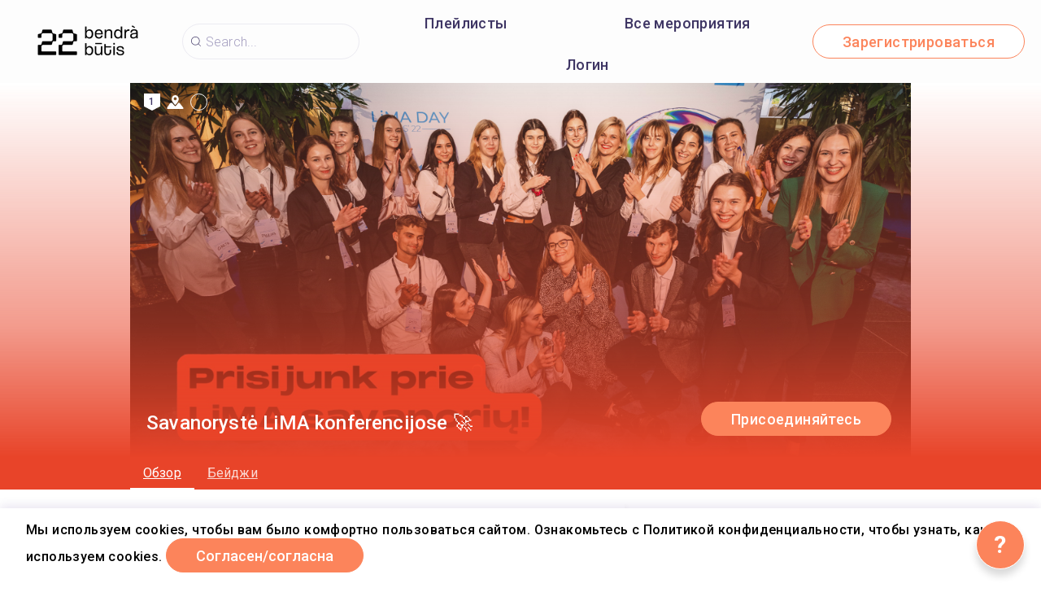

--- FILE ---
content_type: text/html; charset=utf-8
request_url: https://savanorystevilniuje.lt/ru/activities/18473
body_size: 30431
content:
<!doctype html><html class="no-js" lang="ru"><head><meta charSet="utf-8"/><meta http-equiv="x-ua-compatible" content="ie=edge"/><title>Savanorystė LiMA konferencijose 🚀</title><meta name="description" content=""/><meta name="viewport" content="width=device-width, initial-scale=1"/><meta property="og:url" content="https://savanorystevilniuje.lt/ru/activities/18473"/><meta property="og:type" content="website"/><meta property="og:title" content="Savanorystė LiMA konferencijose 🚀"/><meta property="og:description" content="Domiesi marketingu, viešaisiais ryšiais ir nori susipažinti su šios srities profesionalų bendruomene? Prisijunk prie Lietuvos Marketingo Asociacijos (LiMA) renginių savanorių komandos ir dalyvauk maketingo konferencijose❗️



Kodėl verta savanoriauti❓:

🔹Turiningai praleisi laiką klausydamas Lietuvos ir užsienio ekspertų pranešimų;

🔹Turėsi galimybę užmegzti naujas pažintis bei atrasti bendraminčių;

🔹Prisidėsi prie LiMA komandos ir pajausi renginio virtuvę „iš vidaus&quot;.

🔹Gausi savanorystę patvirtinantį sertifikatą;

🔹Vaišinsiesi pietumis, užkandžiais bei džiaugsiesi LiMA ir renginio partnerių įsteigtomis dovanomis;

🔹Galėsi žiūrėti konferencijos įrašą nemokamai.



2024 m. vyks 4 LiMA konferencijos didžiausiuose Lietuvos miestuose:

KLAIPĖDOJE: MOST WANTED!:„LiMA DAY&#x27;24&quot;, 2024 m. gegužės 17d.

VILNIUJE:„LiMA DAY LIETUVA&#x27;24&quot;, 2024 m. lapkričio 21 d.

KAUNE: „LiMA DAY&#x27;24&quot;, 2024 m. rugsėjo mėn.

ŠIAULIUOSE: „LiMA DAY&#x27;24&quot;, 2024 m. spalio mėn.



Pildyk anketą ir pasirink, kurioje konferencijoje nori savanoriauti!



Anketą pildyk čia ⬇️:

[https://forms.gle/mkryCjK6pCHWYJGw8](&lt;https://forms.gle/mkryCjK6pCHWYJGw8&gt;)



Kilus klausimams, susisiek administracija@lima.lt"/><meta property="og:image" content="https://savanorystevilniuje.lt/storage/projectCover/fd499ek99bfvc1k41b3qqfii0q17ions.png"/><link rel="preload" href="/assets/vendorsForm.107c39507ee3564c4284.js" as="script"/><link rel="preload" href="/assets/vendorsMain.747ca3a59fd48f756e7b.js" as="script"/><link rel="preload" href="/assets/vendorsTime.02fd311f022e94291770.js" as="script"/><link rel="preload" href="/assets/vendors.0a1938e56375a6dd1d02.js" as="script"/><link rel="preload" href="/assets/client.3485710f526d84d2f76a.js" as="script"/><link rel="preload" href="/assets/8964.15ebafe8fde672c2fb57.chunk.js" as="script"/><link rel="preload" href="/assets/884.a5347d3fd07716f9bc1c.chunk.js" as="script"/><link rel="preload" href="/assets/4697.d792a11c59c1b7e9d938.chunk.js" as="script"/><link rel="preload" href="/assets/4029.01a6332584bb4dc4603c.chunk.js" as="script"/><link rel="preload" href="/assets/7872.2ae33f6ac5e40691591c.chunk.js" as="script"/><link rel="preload" href="/assets/5313.942817a5f772b95f65b3.chunk.js" as="script"/><link rel="preload" href="/assets/1653.cc10c82f673745b3217b.chunk.js" as="script"/><link rel="preload" href="/assets/8757.2b3c669b6db37d13c48e.chunk.js" as="script"/><link rel="preload" href="/assets/649.aabbe8b14f7d9cfeee51.chunk.js" as="script"/><link rel="preload" href="/assets/4528.9c275dc70ec06567de02.chunk.js" as="script"/><link rel="preload" href="/assets/3282.9928a5046f9b890e0b70.chunk.js" as="script"/><link rel="preload" href="/assets/2657.0da80172b62d1b217986.chunk.js" as="script"/><link rel="preload" href="/assets/752.9c3667f6948d76f3d263.chunk.js" as="script"/><link rel="preload" href="/assets/1682.4d1fc8b523f0732cef00.chunk.js" as="script"/><link rel="preload" href="/assets/800.59785720d72a9fec2349.chunk.js" as="script"/><link rel="preload" href="/assets/747.cafe2fbe09e24c223f21.chunk.js" as="script"/><link rel="preload" href="/assets/5809.57c3feed3529278ef910.chunk.js" as="script"/><link rel="preload" href="/assets/4278.7f5e277029a67c2a8f8a.chunk.js" as="script"/><link rel="preload" href="/assets/7426.be66da45d377a95ef56c.chunk.js" as="script"/><link rel="preload" href="/assets/1637.ef4d16a3d27551b7006c.chunk.js" as="script"/><link rel="preload" href="/assets/6455.33175a597a65e3288381.chunk.js" as="script"/><link rel="preload" href="/assets/activityView.9019ac11249f0ee1e979.chunk.js" as="script"/><link rel="manifest" href="/site.webmanifest"/><link rel="apple-touch-icon" href="/icon.png"/><link href="https://fonts.googleapis.com/css?family=Roboto:300,400,500,700,900&amp;amp;subset=cyrillic,cyrillic-ext,latin-ext&amp;display=swap" rel="stylesheet"/><link rel="stylesheet" href="https://cdnjs.cloudflare.com/ajax/libs/balloon-css/0.5.0/balloon.min.css"/><style type="text/css">
    html, body, div, span, h1, h2, h3, h4, h5, h6 {
      font-family: &#x27;Roboto&#x27;, Arial, Helvetica, sans-serif;
      letter-spacing: 0.3pt;
      margin: 0;
      padding: 0;
      border: 0;
      font-size: 100%;
      vertical-align: baseline;
    }

    html, body {
        height: 100%;
        width: 100%;
    }

    html {
        scroll-behavior: smooth;
    }

    * {
        box-sizing: border-box;
    }
</style></head><body><div id="for-modal"></div><div id="app"><style data-emotion-css="pquatf-styles">{/*! * https://github.com/YouCanBookMe/react-datetime */}@font-face{font-family:'icons';src:url("/assets/e064566c.eot") format("embedded-opentype"),url("/assets/5786ed58.woff") format("woff2"),url("/assets/a6c05d9d.woff2") format("woff"),url("/assets/3edc20b4.ttf") format("truetype");}html{line-height:1.15;-webkit-text-size-adjust:100%;}body{margin:0;}main{display:block;}h1{font-size:2em;margin:0.67em 0;}hr{box-sizing:content-box;height:0;overflow:visible;}pre{font-family:monospace,monospace;font-size:1em;}a{background-color:transparent;}abbr[title]{border-bottom:none;-webkit-text-decoration:underline;text-decoration:underline;-webkit-text-decoration:underline dotted;text-decoration:underline dotted;}b,strong{font-weight:bolder;}code,kbd,samp{font-family:monospace,monospace;font-size:1em;}small{font-size:80%;}sub,sup{font-size:75%;line-height:0;position:relative;vertical-align:baseline;}sub{bottom:-0.25em;}sup{top:-0.5em;}img{border-style:none;}button,input,optgroup,select,textarea{font-family:inherit;font-size:100%;line-height:1.15;margin:0;}button,input{overflow:visible;}button,select{text-transform:none;}button,[type="button"],[type="reset"],[type="submit"]{-webkit-appearance:button;}button::-moz-focus-inner,[type="button"]::-moz-focus-inner,[type="reset"]::-moz-focus-inner,[type="submit"]::-moz-focus-inner{border-style:none;padding:0;}button:-moz-focusring,[type="button"]:-moz-focusring,[type="reset"]:-moz-focusring,[type="submit"]:-moz-focusring{outline:1px dotted ButtonText;}fieldset{padding:0.35em 0.75em 0.625em;}legend{box-sizing:border-box;color:inherit;display:table;max-width:100%;padding:0;white-space:normal;}progress{vertical-align:baseline;}textarea{overflow:auto;}[type="checkbox"],[type="radio"]{box-sizing:border-box;padding:0;}[type="number"]::-webkit-inner-spin-button,[type="number"]::-webkit-outer-spin-button{height:auto;}[type="search"]{-webkit-appearance:textfield;outline-offset:-2px;}[type="search"]::-webkit-search-decoration{-webkit-appearance:none;}::-webkit-file-upload-button{-webkit-appearance:button;font:inherit;}details{display:block;}summary{display:list-item;}template{display:none;}[hidden]{display:none;}html,body,div,span,h1,h2,h3,h4,h5,h6{font-family:'Roboto';-webkit-letter-spacing:0.3pt;-moz-letter-spacing:0.3pt;-ms-letter-spacing:0.3pt;letter-spacing:0.3pt;margin:0;padding:0;border:0;font-size:100%;vertical-align:baseline;}html,body{height:100%;width:100%;}html{-webkit-scroll-behavior:smooth;-moz-scroll-behavior:smooth;-ms-scroll-behavior:smooth;scroll-behavior:smooth;}*{box-sizing:border-box;}#app{height:100%;}#for-modal{z-index:8000;}a{color:inherit;}.rdt{position:relative;width:100%;}.rdtPicker{display:none;position:absolute;width:250px;padding:4px;margin-top:1px;z-index:99999 !important;background:#fff;box-shadow:0 1px 3px rgba(0,0,0,.1);border:1px solid #f9f9f9;}.rdtOpen .rdtPicker{display:block;}.rdtStatic .rdtPicker{box-shadow:none;position:static;}.rdtPicker .rdtTimeToggle{text-align:center;}.rdtPicker table{width:100%;margin:0;}.rdtPicker td,.rdtPicker th{text-align:center;height:28px;}.rdtPicker td{cursor:pointer;}.rdtPicker td.rdtDay:hover,.rdtPicker td.rdtHour:hover,.rdtPicker td.rdtMinute:hover,.rdtPicker td.rdtSecond:hover,.rdtPicker .rdtTimeToggle:hover{background:#eeeeee;cursor:pointer;}.rdtPicker td.rdtOld,.rdtPicker td.rdtNew{color:#999999;}.rdtPicker td.rdtToday{position:relative;border:1px solid #121212;}.rdtPicker td.rdtToday:before{content:'';display:inline-block;border-left:7px solid transparent;border-bottom:7px solid #f91942;border-top-color:rgba(0,0,0,0.2);position:absolute;bottom:4px;right:4px;}.rdtPicker td.rdtActive,.rdtPicker td.rdtActive:hover{background-color:#f91942;color:#fff;text-shadow:0 -1px 0 rgba(0,0,0,0.25);}.rdtPicker td.rdtActive.rdtToday:before{border-bottom-color:#fff;}.rdtPicker td.rdtDisabled,.rdtPicker td.rdtDisabled:hover{background:none;color:#999999;cursor:not-allowed;}.rdtPicker td span.rdtOld{color:#999999;}.rdtPicker td span.rdtDisabled,.rdtPicker td span.rdtDisabled:hover{background:none;color:#999999;cursor:not-allowed;}.rdtPicker th{border-bottom:1px solid #f9f9f9;}.rdtPicker .dow{width:14.2857%;border-bottom:none;cursor:default;}.rdtPicker th.rdtSwitch{width:100px;}.rdtPicker th.rdtNext,.rdtPicker th.rdtPrev{font-size:21px;vertical-align:top;}.rdtPrev span,.rdtNext span{display:block;-webkit-touch-callout:none;-webkit-user-select:none;-khtml-user-select:none;-moz-user-select:none;-ms-user-select:none;-webkit-user-select:none;-moz-user-select:none;-ms-user-select:none;user-select:none;}.rdtPicker th.rdtDisabled,.rdtPicker th.rdtDisabled:hover{background:none;color:#999999;cursor:not-allowed;}.rdtPicker thead tr:first-child th{cursor:pointer;}.rdtPicker thead tr:first-child th:hover{background:#eeeeee;}.rdtPicker tfoot{border-top:1px solid #f9f9f9;}.rdtPicker button{border:none;background:none;cursor:pointer;}.rdtPicker button:hover{background-color:#eee;}.rdtPicker thead button{width:100%;height:100%;}td.rdtMonth,td.rdtYear{height:50px;width:25%;cursor:pointer;}td.rdtMonth:hover,td.rdtYear:hover{background:#eee;}.rdtCounters{display:inline-block;}.rdtCounters > div{float:left;}.rdtCounter{height:100px;}.rdtCounter{width:40px;}.rdtCounterSeparator{line-height:100px;}.rdtCounter .rdtBtn{height:40%;line-height:40px;cursor:pointer;display:block;color:#f91942;-webkit-touch-callout:none;-webkit-user-select:none;-khtml-user-select:none;-moz-user-select:none;-ms-user-select:none;-webkit-user-select:none;-moz-user-select:none;-ms-user-select:none;user-select:none;}.rdtCounter .rdtBtn:hover{background:#eee;}.rdtCounter .rdtCount{height:20%;font-size:1.2em;}.rdtMilli{vertical-align:middle;padding-left:8px;width:48px;}.rdtMilli input{width:100%;font-size:1.2em;margin-top:37px;}.rdtTime td{cursor:default;}.Select{position:relative;border:none;outline:none;border-bottom-right-radius:0;border-bottom-left-radius:0;}.Select input::-webkit-contacts-auto-fill-button,.Select input::-webkit-credentials-auto-fill-button{display:none !important;}.Select input::-ms-clear{display:none !important;}.Select input::-ms-reveal{display:none !important;}.Select,.Select div,.Select input,.Select span{-webkit-box-sizing:border-box;-moz-box-sizing:border-box;box-sizing:border-box;}.Select.is-disabled .Select-arrow-zone{cursor:default;pointer-events:none;opacity:0.35;}.Select.is-disabled > .Select-control{color:rgba(0,0,0,0.3);cursor:not-allowed;}.Select.is-disabled > .Select-control:hover{box-shadow:none;}.Select.is-open > .Select-control{border-bottom-right-radius:0;border-bottom-left-radius:0;background-color:rgba(0,0,0,0);}.Select.is-open > .Select-control .Select-arrow{top:-2px;border-color:transparent transparent #999;border-width:0 5px 5px;}.Select.is-searchable.is-open > .Select-control{cursor:text;}.Select.is-searchable.is-focused:not(.is-open) > .Select-control{cursor:text;}.Select.is-focused > .Select-control{background-color:rgba(0,0,0,0);}.Select.is-focused:not(.is-open) > .Select-control{background-color:rgba(0,0,0,0);}.Select.has-value.is-clearable.Select--single > .Select-control .Select-value{padding-right:42px;}.Select.has-value.Select--single > .Select-control .Select-value .Select-value-label,.Select.has-value.is-pseudo-focused.Select--single > .Select-control .Select-value .Select-value-label{color:#333;}.Select.has-value.Select--single > .Select-control .Select-value a.Select-value-label,.Select.has-value.is-pseudo-focused.Select--single > .Select-control .Select-value a.Select-value-label{cursor:pointer;-webkit-text-decoration:none;text-decoration:none;}.Select.has-value.Select--single > .Select-control .Select-value a.Select-value-label:hover,.Select.has-value.is-pseudo-focused.Select--single > .Select-control .Select-value a.Select-value-label:hover,.Select.has-value.Select--single > .Select-control .Select-value a.Select-value-label:focus,.Select.has-value.is-pseudo-focused.Select--single > .Select-control .Select-value a.Select-value-label:focus{outline:none;-webkit-text-decoration:underline;text-decoration:underline;}.Select.has-value.Select--single > .Select-control .Select-value a.Select-value-label:focus,.Select.has-value.is-pseudo-focused.Select--single > .Select-control .Select-value a.Select-value-label:focus{background-color:rgba(0,0,0,0);}.Select.has-value.is-pseudo-focused .Select-input{opacity:0;}.Select.is-open .Select-arrow,.Select .Select-arrow-zone:hover > .Select-arrow{border-top-color:#666;}.Select.Select--rtl{direction:rtl;text-align:right;}.Select-control{background-color:rgba(0,0,0,0);border:none;outline:none;border-bottom:1px solid #b9bbbb;color:rgba(0,0,0,0.87);cursor:default;display:table;border-spacing:0;border-collapse:separate;height:36px;font-size:15px;overflow:hidden;position:relative;width:100%;}.Select-control .Select-input:focus{outline:none;}.Select-placeholder,.Select--single > .Select-control .Select-value{bottom:0;color:rgba(0,0,0,0.87);left:0;line-height:34px;padding-right:10px;position:absolute;right:0;top:0;max-width:100%;overflow:hidden;text-overflow:ellipsis;white-space:nowrap;}.Select-input{height:34px;padding-right:10px;vertical-align:middle;}.Select-input > input{width:100%;background:none transparent;border:0 none;box-shadow:none;cursor:default;display:inline-block;font-family:inherit;font-size:inherit;margin:0;outline:none;line-height:17px;padding:8px 0 12px;-webkit-appearance:none;}.is-focused .Select-input > input{cursor:text;}.has-value.is-pseudo-focused .Select-input{opacity:0;}.Select-control:not(.is-searchable) > .Select-input{outline:none;}.Select-loading-zone{cursor:pointer;display:table-cell;position:relative;text-align:center;vertical-align:middle;width:16px;}.Select-loading{-webkit-animation:Select-animation-spin 400ms infinite linear;-o-animation:Select-animation-spin 400ms infinite linear;-webkit-animation:Select-animation-spin 400ms infinite linear;animation:Select-animation-spin 400ms infinite linear;width:16px;height:16px;box-sizing:border-box;border-radius:50%;border:2px solid #ccc;border-right-color:#333;display:inline-block;position:relative;vertical-align:middle;}.Select-clear-zone{-webkit-animation:Select-animation-fadeIn 200ms;-o-animation:Select-animation-fadeIn 200ms;-webkit-animation:Select-animation-fadeIn 200ms;animation:Select-animation-fadeIn 200ms;color:#999;cursor:pointer;display:table-cell;position:relative;text-align:center;vertical-align:middle;width:17px;}.Select-clear-zone:hover{color:#D0021B;}.Select-clear{display:inline-block;font-size:18px;line-height:1;}.Select--multi .Select-clear-zone{width:17px;}.Select-arrow-zone{cursor:pointer;display:table-cell;position:relative;text-align:center;vertical-align:middle;width:25px;padding-right:5px;}.Select--rtl .Select-arrow-zone{padding-right:0;padding-left:5px;}.Select-arrow{border-color:#999 transparent transparent;border-style:solid;border-width:5px 5px 2.5px;display:inline-block;height:0;width:0;position:relative;}.Select-control > *:last-child{padding-right:5px;}.Select--multi .Select-multi-value-wrapper{display:inline-block;}.Select .Select-aria-only{position:absolute;display:inline-block;height:1px;width:1px;margin:-1px;-webkit-clip:rect(0,0,0,0);clip:rect(0,0,0,0);overflow:hidden;float:left;}@-webkit-keyframes Select-animation-fadeIn{from{opacity:0;}to{opacity:1;}}@-webkit-keyframes Select-animation-fadeIn{from{opacity:0;}to{opacity:1;}}@keyframes Select-animation-fadeIn{from{opacity:0;}to{opacity:1;}}.Select-menu-outer{border-bottom-right-radius:4px;border-bottom-left-radius:4px;background-color:#fff;border:1px solid #ccc;border-top-color:#e6e6e6;box-shadow:0 1px 0 rgba(0,0,0,0.06);box-sizing:border-box;margin-top:-1px;max-height:200px;position:absolute;left:0;top:100%;width:100%;z-index:1;-webkit-overflow-scrolling:touch;}.Select-menu{max-height:198px;overflow-y:auto;}.Select-option{box-sizing:border-box;background-color:#fff;color:#888888;cursor:pointer;display:block;padding:8px 10px;}.Select-option:last-child{border-bottom-right-radius:4px;border-bottom-left-radius:4px;}.Select-option.is-selected{color:#f91942;}.Select-option.is-focused{background-color:#ebf5ff;background-color:rgba(0,0,0,0.1);color:#121212;}.Select-option.is-disabled{color:rgba(0,0,0,0.3)!important;cursor:not-allowed;}.Select.is-disabled .Select-value-label{color:rgba(0,0,0,0.3)!important;cursor:not-allowed;}.Select-noresults{box-sizing:border-box;color:#999999;cursor:default;display:block;padding:8px 10px;}.Select--multi .Select-input{vertical-align:middle;margin-left:10px;padding:0;}.Select--multi.Select--rtl .Select-input{margin-left:0;margin-right:10px;}.Select--multi.has-value .Select-input{margin-left:5px;}.Select--multi .Select-value{background-color:#ebf5ff;background-color:rgba(0,126,255,0.08);border-radius:2px;border:1px solid #c2e0ff;border:1px solid rgba(0,126,255,0.24);display:inline-block;font-size:0.9em;line-height:1.4;margin-left:5px;margin-top:5px;vertical-align:top;}.Select--multi .Select-value-icon,.Select--multi .Select-value-label{display:inline-block;vertical-align:middle;}.Select--multi .Select-value-label{border-bottom-right-radius:2px;border-top-right-radius:2px;cursor:default;padding:2px 5px;}.Select--multi a.Select-value-label{cursor:pointer;-webkit-text-decoration:none;text-decoration:none;}.Select--multi a.Select-value-label:hover{-webkit-text-decoration:underline;text-decoration:underline;}.Select--multi .Select-value-icon{cursor:pointer;border-bottom-left-radius:2px;border-top-left-radius:2px;border-right:1px solid #c2e0ff;border-right:1px solid rgba(0,126,255,0.24);padding:1px 5px 3px;}.Select--multi .Select-value-icon:hover,.Select--multi .Select-value-icon:focus{background-color:#d8eafd;background-color:rgba(0,113,230,0.08);color:#0071e6;}.Select--multi .Select-value-icon:active{background-color:#c2e0ff;background-color:rgba(0,126,255,0.24);}.Select--multi.Select--rtl .Select-value{margin-left:0;margin-right:5px;}.Select--multi.Select--rtl .Select-value-icon{border-right:none;border-left:1px solid #c2e0ff;border-left:1px solid rgba(0,126,255,0.24);}.Select--multi.is-disabled .Select-value{background-color:#fcfcfc;border:1px solid #e3e3e3;color:#333;}.Select--multi.is-disabled .Select-value-icon{cursor:not-allowed;border-right:1px solid #e3e3e3;}.Select--multi.is-disabled .Select-value-icon:hover,.Select--multi.is-disabled .Select-value-icon:focus,.Select--multi.is-disabled .Select-value-icon:active{background-color:#fcfcfc;}@-webkit-keyframes Select-animation-spin{to{-webkit-transform:rotate(1turn);-ms-transform:rotate(1turn);transform:rotate(1turn);}}@keyframes Select-animation-spin{to{-webkit-transform:rotate(1turn);-ms-transform:rotate(1turn);transform:rotate(1turn);}}@-webkit-keyframes Select-animation-spin{to{-webkit-transform:rotate(1turn);}}.cluster > div{padding-top:2px;padding-left:1px;}.smartbanner-show.smartbanner-margin-top{margin-top:80px;}.smartbanner-show.smartbanner-margin-bottom{margin-bottom:80px;}.smartbanner-show .smartbanner{display:block;}.smartbanner{left:0;display:none;width:100%;height:80px;line-height:80px;font-family:Helvetica Neue,sans-serif;background:#f4f4f4;z-index:9998;-webkit-font-smoothing:antialiased;overflow:hidden;-webkit-text-size-adjust:none;}.smartbanner-top{position:absolute;top:0;}.smartbanner-bottom{position:fixed;bottom:0;}.smartbanner-container{margin:0 auto;padding:0 5px;}.smartbanner-close{display:inline-block;vertical-align:middle;margin:0 5px 0 0;font-family:ArialRoundedMTBold,Arial;font-size:20px;text-align:center;color:#888;-webkit-text-decoration:none;text-decoration:none;border:0;border-radius:14px;padding:0 0 1px;background-color:transparent;-webkit-font-smoothing:subpixel-antialiased;}.smartbanner-close:active,.smartbanner-close:hover{color:#aaa;}.smartbanner-icon{width:57px;height:57px;margin-right:12px;background-size:cover;border-radius:10px;}.smartbanner-icon,.smartbanner-info{display:inline-block;vertical-align:middle;}.smartbanner-info{white-space:normal;width:calc(99% - 201px);font-size:11px;line-height:1.2em;font-weight:700;}.smartbanner-wrapper{max-width:110px;display:inline-block;text-align:right;width:100%;}.smartbanner-title{font-size:13px;line-height:18px;text-overflow:ellipsis;white-space:nowrap;overflow:hidden;}.smartbanner-description{max-height:40px;overflow:hidden;}.smartbanner-author{text-overflow:ellipsis;white-space:nowrap;overflow:hidden;}.smartbanner-author:empty+.smartbanner-description{max-height:50px;}.smartbanner-button{margin:auto 0;height:24px;font-size:14px;line-height:24px;text-align:center;font-weight:700;color:#6a6a6a;text-transform:uppercase;-webkit-text-decoration:none;text-decoration:none;display:inline-block;text-shadow:0 1px 0 hsla(0,0%,100%,.8);}.smartbanner-button:active,.smartbanner-button:hover{color:#aaa;}.smartbanner-ios{background:#f2f2f2;box-shadow:0 1px 1px rgba(0,0,0,.2);line-height:80px;}.smartbanner-ios .smartbanner-close{border:0;width:18px;height:18px;line-height:18px;font-family:Arial;color:#888;text-shadow:0 1px 0 #fff;-webkit-font-smoothing:none;}.smartbanner-ios .smartbanner-close:active,.smartbanner-ios .smartbanner-close:hover{color:#888;}.smartbanner-ios .smartbanner-icon{background-size:cover;}.smartbanner-ios .smartbanner-info{color:#6a6a6a;text-shadow:0 1px 0 hsla(0,0%,100%,.8);font-weight:300;}.smartbanner-ios .smartbanner-title{color:#4d4d4d;font-weight:500;}.smartbanner-ios .smartbanner-button{padding:0 10px;font-size:15px;min-width:10%;font-weight:400;color:#0c71fd;}.smartbanner-ios .smartbanner-button:active,.smartbanner-ios .smartbanner-button:hover{background:#f2f2f2;}.smartbanner-android{background:#3d3d3d url("[data-uri]");box-shadow:inset 0 4px 0 #88b131;line-height:82px;}.smartbanner-android .smartbanner-close{border:0;max-width:17px;width:100%;height:17px;line-height:17px;margin-right:7px;color:#b1b1b3;background:#1c1e21;text-shadow:0 1px 1px #000;-webkit-text-decoration:none;text-decoration:none;box-shadow:inset 0 1px 2px rgba(0,0,0,.8),0 1px 1px hsla(0,0%,100%,.3);cursor:pointer;}.smartbanner-android .smartbanner-close:active,.smartbanner-android .smartbanner-close:hover{color:#eee;}.smartbanner-android .smartbanner-icon{background-color:transparent;box-shadow:none;}.smartbanner-android .smartbanner-info{color:#ccc;text-shadow:0 1px 2px #000;}.smartbanner-android .smartbanner-title{color:#fff;font-weight:700;}.smartbanner-android .smartbanner-button{min-width:12%;color:#d1d1d1;font-weight:700;padding:0;background:none;border-radius:0;box-shadow:0 0 0 1px #333,0 0 0 2px #dddcdc;}.smartbanner-android .smartbanner-button:active,.smartbanner-android .smartbanner-button:hover{background:none;}.smartbanner-android .smartbanner-button-text{text-align:center;display:block;padding:0 10px;background:#42b6c9;background:linear-gradient(180deg,#42b6c9,#39a9bb);text-transform:none;text-shadow:none;box-shadow:none;}.smartbanner-android .smartbanner-button-text:active,.smartbanner-android .smartbanner-button-text:hover{background:#2ac7e1;}.smartbanner-kindle,.smartbanner-windows{background:#f4f4f4;background:linear-gradient(180deg,#f4f4f4,#cdcdcd);box-shadow:0 1px 2px rgba(0,0,0,.5);line-height:80px;}.smartbanner-kindle .smartbanner-close,.smartbanner-windows .smartbanner-close{border:0;width:18px;height:18px;line-height:18px;color:#888;text-shadow:0 1px 0 #fff;}.smartbanner-kindle .smartbanner-close:active,.smartbanner-kindle .smartbanner-close:hover,.smartbanner-windows .smartbanner-close:active,.smartbanner-windows .smartbanner-close:hover{color:#aaa;}.smartbanner-kindle .smartbanner-icon,.smartbanner-windows .smartbanner-icon{background:rgba(0,0,0,.6);background-size:cover;box-shadow:0 1px 3px rgba(0,0,0,.3);}.smartbanner-kindle .smartbanner-info,.smartbanner-windows .smartbanner-info{color:#6a6a6a;text-shadow:0 1px 0 hsla(0,0%,100%,.8);}.smartbanner-kindle .smartbanner-title,.smartbanner-windows .smartbanner-title{color:#4d4d4d;font-weight:700;}.smartbanner-kindle .smartbanner-button,.smartbanner-windows .smartbanner-button{padding:0 10px;min-width:10%;color:#6a6a6a;background:#efefef;background:linear-gradient(180deg,#efefef,#dcdcdc);border-radius:3px;box-shadow:inset 0 0 0 1px #bfbfbf,0 1px 0 hsla(0,0%,100%,.6),inset 0 2px 0 hsla(0,0%,100%,.7);}.smartbanner-kindle .smartbanner-button:active,.smartbanner-kindle .smartbanner-button:hover,.smartbanner-windows .smartbanner-button:active,.smartbanner-windows .smartbanner-button:hover{background:#dcdcdc;background:linear-gradient(180deg,#dcdcdc,#efefef);}</style><style data-emotion-css="iznmea-Container">.css-iznmea-Container{background-color:#FDFDFD;}</style><div class="css-iznmea-Container e141p6oi0"><div></div><style data-emotion-css="1oio35f-Imp">.css-1oio35f-Imp{display:none;position:absolute;height:4px;top:0;left:0;right:0;background-color:#EB5757;z-index:99999;}</style><div class="css-1oio35f-Imp e141p6oi1"></div><style data-emotion-css="fwblrv-Container">.css-fwblrv-Container{box-sizing:border-box;margin-left:8px;margin-right:8px;display:-webkit-box;display:-webkit-flex;display:-ms-flexbox;display:flex;-webkit-align-items:center;-webkit-box-align:center;-ms-flex-align:center;align-items:center;-webkit-box-pack:center;-webkit-justify-content:center;-ms-flex-pack:center;justify-content:center;height:48px;margin:0;box-shadow:0 3px 12px 0 rgba(48,6,114,0.11);}@media (min-width:768px){.css-fwblrv-Container{height:102px;}}</style><div class="css-fwblrv-Container ef07gx40"><style data-emotion-css="1jr9hec-LeftLogo">.css-1jr9hec-LeftLogo{display:block;padding:0 16px;}</style><div class="css-1jr9hec-LeftLogo ef07gx41"><a href="/"><style data-emotion-css="hlmky8-Logo">.css-hlmky8-Logo{width:138px;}@media (min-width:768px){.css-hlmky8-Logo{width:184px;}}</style><img alt="Savanoriauk Vilniuje" src="/storage/content/2f63j4gq1mcguvfsallljfcvhh2adm5.png" class="css-hlmky8-Logo ef07gx46"/></a></div><style data-emotion-css="1fc79mh-Title">.css-1fc79mh-Title{box-sizing:border-box;-webkit-box-flex:1;-webkit-flex-grow:1;-ms-flex-positive:1;flex-grow:1;}</style><div class="css-1fc79mh-Title ef07gx42"><style data-emotion-css="y9c62h-Search">@media (max-width:768px){.css-y9c62h-Search{display:none;}}</style><style data-emotion-css="1i45obm-Root-Search">.css-1i45obm-Root-Search{display:inline-block;margin-right:8px;margin-left:8px;}@media (min-width:768px){.css-1i45obm-Root-Search{width:100%;max-width:350px;}}@media (max-width:768px){.css-1i45obm-Root-Search{display:none;}}</style><div class="ef07gx45 css-1i45obm-Root-Search eld6u6n2" lang="ru"><style data-emotion-css="odj0aj-InputRoot">.css-odj0aj-InputRoot{position:relative;box-shadow:0 3px 12px 0 rgba(48,6,114,0.11);border-radius:10px;border-radius:22px;border:1px solid #A59FC0;border:1px solid rgba(165,159,192,0.2);box-shadow:unset;}</style><div class="css-odj0aj-InputRoot e1n95mtj2"><style data-emotion-css="js4kir-TheInput">.css-js4kir-TheInput{font-family:Roboto;font-size:16px;font-weight:300;line-height:19px;height:42px;padding:0 0px 0 28px;width:200px;background-position:8px;}</style><style data-emotion-css="10sbwmb-Input-TheInput">.css-10sbwmb-Input-TheInput{font-family:Roboto;font-size:16px;font-weight:normal;-webkit-letter-spacing:0.16px;-moz-letter-spacing:0.16px;-ms-letter-spacing:0.16px;letter-spacing:0.16px;line-height:19px;height:48px;width:100%;padding:0 48px 0 49px;border:0 none;box-sizing:border-box;outline:none;background:transparent url("data:image/svg+xml,%3Csvg width='24' height='24' viewBox='0 0 24 24' fill='none' xmlns='http://www.w3.org/2000/svg'%3E %3Cpath d='M10.9483 18.8554C6.58931 18.8554 3.04126 15.3073 3.04126 10.9483C3.04126 6.58928 6.58931 3.04123 10.9483 3.04123C15.3074 3.04123 18.8554 6.58928 18.8554 10.9483C18.8554 15.3073 15.3074 18.8554 10.9483 18.8554ZM10.9483 4.05496C7.14686 4.05496 4.05499 7.14683 4.05499 10.9483C4.05499 14.7498 7.14686 17.8417 10.9483 17.8417C14.7498 17.8417 17.8417 14.7498 17.8417 10.9483C17.8417 7.14683 14.7498 4.05496 10.9483 4.05496Z' fill='%233E3564'/%3E %3Cpath d='M20.4522 20.9589C20.3255 20.9589 20.1988 20.9082 20.0974 20.8069L15.8144 16.5239C15.6117 16.3211 15.6117 16.017 15.8144 15.8143C16.0172 15.6115 16.3213 15.6115 16.524 15.8143L20.807 20.0973C21.0098 20.3 21.0098 20.6041 20.807 20.8069C20.7057 20.9082 20.5789 20.9589 20.4522 20.9589Z' fill='%233E3564'/%3E %3C/svg%3E") 18px center/16px 16px no-repeat;border-radius:10px;color:#484848;font-family:Roboto;font-size:16px;font-weight:300;line-height:19px;height:42px;padding:0 0px 0 28px;width:200px;background-position:8px;}.css-10sbwmb-Input-TheInput::-webkit-input-placeholder{color:#A59FC0;}.css-10sbwmb-Input-TheInput::-moz-placeholder{color:#A59FC0;}.css-10sbwmb-Input-TheInput:-ms-input-placeholder{color:#A59FC0;}.css-10sbwmb-Input-TheInput:-moz-placeholder{color:#A59FC0;}</style><input id="quick-q" name="q" placeholder="Search..." autoComplete="off" class="e1n95mtj0 css-10sbwmb-Input-TheInput e17cpl1k0" value=""/><style data-emotion-css="1442zsj-SearchButton">.css-1442zsj-SearchButton{height:48px;width:48px;position:absolute;right:0;top:0;text-align:center;line-height:48px;overflow:hidden;border:0 none;background-color:#FC845B;color:#ffffff;font-weight:300;cursor:pointer;border-top-right-radius:10px;border-bottom-right-radius:10px;font-size:16px;padding-top:3px;display:none;}</style><button type="submit" aria-label="Search" class="css-1442zsj-SearchButton e1n95mtj1"><style data-emotion-css="1im7vkg-FontIcon">.css-1im7vkg-FontIcon:before{font-family:icons !important;font-style:normal;font-weight:normal !important;font-variant:normal;text-transform:none;line-height:1px;-webkit-font-smoothing:antialiased;-moz-osx-font-smoothing:grayscale;content:"\f107";}</style><i content="search" class="css-1im7vkg-FontIcon e1g79kgz0"></i></button></div></div></div><style data-emotion-css="tt6amz-Right">.css-tt6amz-Right{box-sizing:border-box;min-width:48px;display:-webkit-box;display:-webkit-flex;display:-ms-flexbox;display:flex;-webkit-align-items:center;-webkit-box-align:center;-ms-flex-align:center;align-items:center;padding:0 16px;}</style><div class="css-tt6amz-Right ef07gx43"><style data-emotion-css="14sv17x-Root">.css-14sv17x-Root{display:inline-block;color:#3E3564;}@media (min-width:768px){.css-14sv17x-Root{overflow:hidden;}}</style><div class="css-14sv17x-Root eibu05s0"><style data-emotion-css="1rsngo-MobileRoot">.css-1rsngo-MobileRoot{display:inline-block;white-space:nowrap;}@media (min-width:768px){.css-1rsngo-MobileRoot{display:none;}}</style><div class="css-1rsngo-MobileRoot e12moobg0"><style data-emotion-css="8qv56m-Open">.css-8qv56m-Open{background-color:transparent;background-repeat:no-repeat;background-position:center center;background-size:17px 17px;width:31px;height:31px;border:0 none;outline:none;cursor:pointer;padding:7px;-webkit-flex-shrink:0;-ms-flex-negative:0;flex-shrink:0;display:inline-block;vertical-align:middle;background-image:url("data:image/svg+xml,%3Csvg width='24' height='24' viewBox='0 0 24 24' fill='none' xmlns='http://www.w3.org/2000/svg'%3E %3Cpath d='M10.9483 18.8554C6.58931 18.8554 3.04126 15.3073 3.04126 10.9483C3.04126 6.58928 6.58931 3.04123 10.9483 3.04123C15.3074 3.04123 18.8554 6.58928 18.8554 10.9483C18.8554 15.3073 15.3074 18.8554 10.9483 18.8554ZM10.9483 4.05496C7.14686 4.05496 4.05499 7.14683 4.05499 10.9483C4.05499 14.7498 7.14686 17.8417 10.9483 17.8417C14.7498 17.8417 17.8417 14.7498 17.8417 10.9483C17.8417 7.14683 14.7498 4.05496 10.9483 4.05496Z' fill='%233E3564'/%3E %3Cpath d='M20.4522 20.9589C20.3255 20.9589 20.1988 20.9082 20.0974 20.8069L15.8144 16.5239C15.6117 16.3211 15.6117 16.017 15.8144 15.8143C16.0172 15.6115 16.3213 15.6115 16.524 15.8143L20.807 20.0973C21.0098 20.3 21.0098 20.6041 20.807 20.8069C20.7057 20.9082 20.5789 20.9589 20.4522 20.9589Z' fill='%233E3564'/%3E %3C/svg%3E");}</style><button name="userSearchMenu" aria-label="Click to search" type="button" class="css-8qv56m-Open ejblv205"></button><style data-emotion-css="1y13del-Login">.css-1y13del-Login{background-color:transparent;background-repeat:no-repeat;background-position:center center;background-size:17px 17px;width:31px;height:31px;border:0 none;outline:none;cursor:pointer;padding:7px;-webkit-flex-shrink:0;-ms-flex-negative:0;flex-shrink:0;display:inline-block;vertical-align:middle;background-image:url("data:image/svg+xml,%3Csvg width='24' height='24' viewBox='0 0 24 24' fill='none' xmlns='http://www.w3.org/2000/svg'%3E %3Cpath d='M12.0127 15.51C8.41398 15.51 5.49951 12.5955 5.49951 8.99681C5.49951 5.39808 8.41398 2.48361 12.0127 2.48361C15.6114 2.48361 18.5006 5.42342 18.5006 8.99681C18.5006 12.5702 15.5861 15.51 12.0127 15.51ZM12.0127 3.49734C8.97153 3.49734 6.51324 5.95563 6.51324 8.99681C6.51324 12.038 8.97153 14.4963 12.0127 14.4963C15.0539 14.4963 17.4868 12.038 17.4868 8.99681C17.4868 5.98097 15.0286 3.49734 12.0127 3.49734Z' fill='%233E3564'/%3E %3Cpath d='M21.0855 20.7561C20.9081 20.7561 20.7307 20.6547 20.6547 20.5026C19.7676 18.9821 18.5258 17.7149 17.0052 16.8532C15.4846 15.9916 13.7613 15.51 12.0126 15.51C10.2639 15.51 8.54061 15.9662 7.02002 16.8532C5.49942 17.7402 4.23226 18.9821 3.3706 20.5026C3.21854 20.7561 2.91442 20.8321 2.68633 20.68C2.4329 20.528 2.35687 20.2239 2.50893 19.9958C3.42128 18.3231 4.81516 16.9293 6.48781 15.9662C8.16046 15.0032 10.0612 14.4963 11.9873 14.4963C13.9134 14.4963 15.8141 15.0032 17.4868 15.9662C19.1594 16.9293 20.5533 18.3231 21.5163 19.9958C21.6684 20.2492 21.567 20.5533 21.3389 20.68C21.2629 20.7307 21.1869 20.7561 21.0855 20.7561Z' fill='%233E3564'/%3E %3C/svg%3E");margin-right:8px;}</style><a href="/dashboard/auth?back=%2Fru%2Factivities%2F18473" aria-label="Profile" class="css-1y13del-Login e12moobg1"><span></span></a><style data-emotion-css="goulsl-Open">.css-goulsl-Open{background-color:transparent;background-repeat:no-repeat;background-position:center center;background-size:contain;width:20px;height:17px;border:0 none;outline:none;cursor:pointer;padding:7px;-webkit-flex-shrink:0;-ms-flex-negative:0;flex-shrink:0;display:inline-block;vertical-align:middle;background-image:url("data:image/svg+xml,%3C?xml version='1.0' encoding='UTF-8'?%3E %3Csvg width='21px' height='14px' viewBox='0 0 21 14' version='1.1' xmlns='http://www.w3.org/2000/svg' xmlns:xlink='http://www.w3.org/1999/xlink'%3E %3C!-- Generator: Sketch 52.3 (67297) - http://www.bohemiancoding.com/sketch --%3E %3Ctitle%3EMenu%3C/title%3E %3Cdesc%3ECreated with Sketch.%3C/desc%3E %3Cg id='Desktop' stroke='none' stroke-width='1' fill='none' fill-rule='evenodd'%3E %3Cg id='Homepage-Mobile-1' transform='translate(-16.000000, -16.000000)' fill='%233E3564' fill-rule='nonzero'%3E %3Cg id='Header' transform='translate(16.000000, 14.000000)'%3E %3Cg id='Menu' transform='translate(0.000000, 2.000000)'%3E %3Cpath d='M0.841711957,0.0859410169 C0.597032149,0.0991444444 0.377719914,0.247057651 0.26640478,0.47395188 C0.155089646,0.700846108 0.168687117,0.972242398 0.302074119,1.18588769 C0.43546112,1.39953298 0.668368098,1.52296162 0.913043478,1.50966983 L20.0869565,1.50966983 C20.3339137,1.51330055 20.5636209,1.37841962 20.6881188,1.1566756 C20.8126166,0.934931577 20.8126166,0.66067927 20.6881188,0.438935249 C20.5636209,0.217191228 20.3339137,0.0823103024 20.0869565,0.0859410169 L0.913043478,0.0859410169 C0.889282448,0.0846529012 0.865472987,0.0846529012 0.841711957,0.0859410169 Z M0.841711957,6.25543254 C0.597032149,6.26863597 0.377719914,6.41654918 0.26640478,6.64344341 C0.155089646,6.87033763 0.168687117,7.14173392 0.302074119,7.35537921 C0.43546112,7.5690245 0.668368098,7.69245315 0.913043478,7.67916136 L20.0869565,7.67916136 C20.3339137,7.68279207 20.5636209,7.54791115 20.6881188,7.32616712 C20.8126166,7.1044231 20.8126166,6.8301708 20.6881188,6.60842677 C20.5636209,6.38668275 20.3339137,6.25180183 20.0869565,6.25543254 L0.913043478,6.25543254 C0.889282448,6.25414443 0.865472987,6.25414443 0.841711957,6.25543254 Z M0.841711957,12.4249241 C0.597032149,12.4381275 0.377719914,12.5860407 0.26640478,12.8129349 C0.155089646,13.0398292 0.168687117,13.3112254 0.302074119,13.5248707 C0.43546112,13.738516 0.668368098,13.8619447 0.913043478,13.8486529 L20.0869565,13.8486529 C20.3339137,13.8522836 20.5636209,13.7174027 20.6881188,13.4956586 C20.8126166,13.2739146 20.8126166,12.9996623 20.6881188,12.7779183 C20.5636209,12.5561743 20.3339137,12.4212934 20.0869565,12.4249241 L0.913043478,12.4249241 C0.889282448,12.423636 0.865472987,12.423636 0.841711957,12.4249241 Z' id='Shape'%3E%3C/path%3E %3C/g%3E %3C/g%3E %3C/g%3E %3C/g%3E %3C/svg%3E");}</style><button name="UserHeaderLeftMenu" aria-label="Open mobile menu" type="button" class="css-goulsl-Open ejblv205"></button></div><style data-emotion-css="6bnrif-TabletRoot">.css-6bnrif-TabletRoot{display:none;}@media (min-width:768px){.css-6bnrif-TabletRoot{display:inline-block;display:-webkit-box;display:-webkit-flex;display:-ms-flexbox;display:flex;-webkit-align-items:center;-webkit-box-align:center;-ms-flex-align:center;align-items:center;}.css-6bnrif-TabletRoot a{margin:0 4px;}}</style><div class="css-6bnrif-TabletRoot e14zyxpj0"><style data-emotion-css="1gesl83-Two">.css-1gesl83-Two{padding-top:2px;display:-webkit-box;display:-webkit-flex;display:-ms-flexbox;display:flex;-webkit-flex-wrap:wrap;-ms-flex-wrap:wrap;flex-wrap:wrap;height:102px;overflow:hidden;-webkit-align-items:center;-webkit-box-align:center;-ms-flex-align:center;align-items:center;}</style><div class="css-1gesl83-Two e14zyxpj1"><style data-emotion-css="j4l3ng-Item">.css-j4l3ng-Item{-webkit-box-flex:1;-webkit-flex-grow:1;-ms-flex-positive:1;flex-grow:1;height:51px;display:-webkit-box;display:-webkit-flex;display:-ms-flexbox;display:flex;-webkit-align-items:center;-webkit-box-align:center;-ms-flex-align:center;align-items:center;-webkit-box-pack:center;-webkit-justify-content:center;-ms-flex-pack:center;justify-content:center;}</style><div class="css-j4l3ng-Item e14zyxpj3"><style data-emotion-css="qad771-StyledLink">.css-qad771-StyledLink{display:inline-block;-webkit-text-decoration:none;text-decoration:none;box-sizing:border-box;font-family:Roboto;font-size:14px;font-weight:500;line-height:14px;border:1px solid silver;background-color:silver;border-width:1px;border-radius:30px;width:auto;color:#ffffff;text-align:center;height:30px;outline:none;cursor:pointer;padding:8px 12px;-webkit-transition:all 200ms;transition:all 200ms;-webkit-flex-shrink:0;-ms-flex-negative:0;flex-shrink:0;white-space:nowrap;display:inline-block;box-sizing:border-box;background-color:transparent;border-color:transparent;color:#3E3564;}.css-qad771-StyledLink:hover{box-shadow:0 0 2px 0px #3E3564;}@media (min-width:768px){.css-qad771-StyledLink{font-family:Roboto;font-size:18px;font-weight:500;line-height:18px;height:42px;padding:12px 36px;width:auto;}}@media (min-width:960px){.css-qad771-StyledLink{width:auto;}}</style><a href="/opportunities?config=playlists" type="link" class="css-qad771-StyledLink e106fdhn0">Плейлисты</a></div><div class="css-j4l3ng-Item e14zyxpj3"><a href="/opportunities" type="link" class="css-qad771-StyledLink e106fdhn0">Все мероприятия</a></div><div class="css-j4l3ng-Item e14zyxpj3"><a href="/dashboard/auth?back=%2Fru%2Factivities%2F18473" type="link" class="css-qad771-StyledLink e106fdhn0">Логин</a></div></div><style data-emotion-css="7lg694-Three">.css-7lg694-Three{-webkit-flex-shrink:0;-ms-flex-negative:0;flex-shrink:0;display:-webkit-box;display:-webkit-flex;display:-ms-flexbox;display:flex;-webkit-align-items:center;-webkit-box-align:center;-ms-flex-align:center;align-items:center;}</style><div class="css-7lg694-Three e14zyxpj2"><style data-emotion-css="1611dg-StyledLink">.css-1611dg-StyledLink{display:inline-block;-webkit-text-decoration:none;text-decoration:none;box-sizing:border-box;font-family:Roboto;font-size:14px;font-weight:500;line-height:14px;border:1px solid silver;background-color:silver;border-width:1px;border-radius:30px;width:auto;color:#ffffff;text-align:center;height:30px;outline:none;cursor:pointer;padding:8px 12px;-webkit-transition:all 200ms;transition:all 200ms;-webkit-flex-shrink:0;-ms-flex-negative:0;flex-shrink:0;white-space:nowrap;display:inline-block;box-sizing:border-box;background-color:#ffffff;border-color:#FC845B;color:#FC845B;}.css-1611dg-StyledLink:hover{box-shadow:0 0 2px 0px #3E3564;}@media (min-width:768px){.css-1611dg-StyledLink{font-family:Roboto;font-size:18px;font-weight:500;line-height:18px;height:42px;padding:12px 36px;width:auto;}}@media (min-width:960px){.css-1611dg-StyledLink{width:auto;}}</style><a href="/dashboard/auth?back=%2Fru%2Factivities%2F18473" type="link" class="css-1611dg-StyledLink e106fdhn0">Зарегистрироваться</a></div></div></div></div></div><style data-emotion-css="iyc2iz-Root">.css-iyc2iz-Root{-webkit-transition:all 200ms;transition:all 200ms;}</style><div class="css-iyc2iz-Root e13sz1010"></div><style data-emotion-css="7y9tvn-Root">.css-7y9tvn-Root{box-sizing:border-box;background-color:#fff;}</style><div class="css-7y9tvn-Root ezkbt1i0"><style data-emotion-css="16qdb89-Root">.css-16qdb89-Root{height:282px;}@media (min-width:768px){.css-16qdb89-Root{height:360px;}}@media (min-width:960px){.css-16qdb89-Root{height:460px;}}</style><div class="css-16qdb89-Root e1tvcrpv0"><style data-emotion-css="zp34ed-Image">.css-zp34ed-Image{height:100%;background:transparent url("/storage/projectCover/fd499ek99bfvc1k41b3qqfii0q17ions.png") center center/auto 100% no-repeat;margin:0 auto;}@media (max-width:540px){.css-zp34ed-Image{background-position:left;}}@media (min-width:768px){.css-zp34ed-Image{width:768px;background-position:center center;background-size:100% auto;background-size:cover;}}@media (min-width:960px){.css-zp34ed-Image{width:960px;}}</style><div class="css-zp34ed-Image e1tvcrpv1"></div><style data-emotion-css="1dksnpo-Gradient">.css-1dksnpo-Gradient{background:linear-gradient(180deg,#E8442900 0%,#E8442988 65%,#E84429FF 100%);position:relative;top:-100%;height:100%;}</style><div color="#E84429" class="css-1dksnpo-Gradient e1tvcrpv2"><style data-emotion-css="1h1f4p5-Content">.css-1h1f4p5-Content{margin:0 auto;height:100%;}</style><div class="css-1h1f4p5-Content e1tvcrpv3"></div></div></div><style data-emotion-css="n5kq05-Viewport">.css-n5kq05-Viewport{width:100%;max-width:100vw;margin-left:auto;margin-right:auto;box-sizing:border-box;}@media (min-width:768px){.css-n5kq05-Viewport{width:768px;}}@media (min-width:960px){.css-n5kq05-Viewport{width:960px;}}</style><div class="css-n5kq05-Viewport etxismw0"><style data-emotion-css="1xei3rm-CoverInfo">.css-1xei3rm-CoverInfo{display:-webkit-box;display:-webkit-flex;display:-ms-flexbox;display:flex;-webkit-flex-direction:column;-ms-flex-direction:column;flex-direction:column;-webkit-box-pack:justify;-webkit-justify-content:space-between;-ms-flex-pack:justify;justify-content:space-between;z-index:100;position:relative;padding-top:13px;height:282px;top:-282px;margin-bottom:-282px;}@media (min-width:768px){.css-1xei3rm-CoverInfo{padding-bottom:26px;height:360px;top:-360px;margin-bottom:-360px;}}@media (min-width:960px){.css-1xei3rm-CoverInfo{height:460px;top:-460px;margin-bottom:-460px;}}</style><div class="css-1xei3rm-CoverInfo ezkbt1i2"><style data-emotion-css="1mak32f-ContextRoot">.css-1mak32f-ContextRoot{color:#ffffff;padding-left:16px;}</style><div class="css-1mak32f-ContextRoot ezkbt1i5"><style data-emotion-css="1ch1npm-Root">.css-1ch1npm-Root{display:-webkit-box;display:-webkit-flex;display:-ms-flexbox;display:flex;-webkit-align-items:center;-webkit-box-align:center;-ms-flex-align:center;align-items:center;-webkit-box-pack:justify;-webkit-justify-content:space-between;-ms-flex-pack:justify;justify-content:space-between;width:100%;}</style><div class="css-1ch1npm-Root e319t5m6"><style data-emotion-css="m6lnee-Elements">.css-m6lnee-Elements{display:-webkit-box;display:-webkit-flex;display:-ms-flexbox;display:flex;-webkit-align-items:center;-webkit-box-align:center;-ms-flex-align:center;align-items:center;-webkit-box-pack:start;-webkit-justify-content:flex-start;-ms-flex-pack:start;justify-content:flex-start;}.css-m6lnee-Elements > div{margin-right:8px;}.css-m6lnee-Elements > div:last-of-type{margin-right:0;}</style><div class="css-m6lnee-Elements e319t5m0"><style data-emotion-css="u9l97i-Badge">.css-u9l97i-Badge{background:transparent url("data:image/svg+xml,%3C?xml version='1.0' encoding='UTF-8'?%3E %3Csvg width='18px' height='19px' viewBox='0 0 18 19' version='1.1' xmlns='http://www.w3.org/2000/svg' xmlns:xlink='http://www.w3.org/1999/xlink'%3E %3C!-- Generator: Sketch 52.3 (67297) - http://www.bohemiancoding.com/sketch --%3E %3Ctitle%3Ebadge%3C/title%3E %3Cdesc%3ECreated with Sketch.%3C/desc%3E %3Cg id='Desktop' stroke='none' stroke-width='1' fill='none' fill-rule='evenodd'%3E %3Cg id='Playlist' transform='translate(-31.000000, -140.000000)' fill='%23FFFFFF' fill-rule='nonzero'%3E %3Cg id='1' transform='translate(16.000000, 122.000000)'%3E %3Cg id='Badge' transform='translate(15.000000, 18.000000)'%3E %3Cpolygon id='badge' points='0 0 0 14.3772321 9 19 18 14.3772321 18 0'/%3E %3C/g%3E %3C/g%3E %3C/g%3E %3C/g%3E %3C/svg%3E") center center/contain no-repeat;width:21px;height:21px;color:#3E3564;text-align:center;font-family:Roboto;font-size:12px;font-weight:500;line-height:21px;display:inline-block;padding-left:1px;}</style><div data-balloon="Activity has 1 badge to earn" data-balloon-pos="right" class="css-u9l97i-Badge e319t5m1">1</div><style data-emotion-css="r0xoai-ActivityType">.css-r0xoai-ActivityType{background:transparent url("data:image/svg+xml,%3C?xml version='1.0' encoding='UTF-8'?%3E %3Csvg width='22px' height='18px' viewBox='0 0 22 18' version='1.1' xmlns='http://www.w3.org/2000/svg' xmlns:xlink='http://www.w3.org/1999/xlink'%3E %3C!-- Generator: Sketch 52.3 (67297) - http://www.bohemiancoding.com/sketch --%3E %3Ctitle%3Elocal_icon%3C/title%3E %3Cdesc%3ECreated with Sketch.%3C/desc%3E %3Cg id='Symbols' stroke='none' stroke-width='1' fill='none' fill-rule='evenodd'%3E %3Cg id='Event_Card_Desktop_1' transform='translate(-53.000000, -20.000000)' fill='%23FFFFFF' fill-rule='nonzero'%3E %3Cg id='local_icon' transform='translate(53.000000, 20.000000)'%3E %3Cpath d='M21.5586057,16.5122921 L17.0393294,10.7255828 C16.727386,10.326162 16.2452952,10.0921715 15.7343725,10.0921715 L14.8184425,10.0921715 C13.6878121,11.8504768 12.3163541,13.3303106 11.6991551,13.9613488 L11.4465878,14.2195823 C11.1728106,14.4995076 10.7188443,14.5008128 10.4434582,14.2224755 L10.1893428,13.9656957 C9.6273416,13.3976991 8.53245685,12.2297339 7.5147163,10.788832 C7.34846249,10.5534907 7.19286626,10.3215331 7.04540263,10.0921715 L5.30269889,10.0921715 C4.73459485,10.0921715 4.20656664,10.3809984 3.90549072,10.8565024 L0.281008012,16.5803483 C-0.0756409513,17.1436113 0.334581973,17.8742193 1.00757903,17.8742193 L20.8800487,17.8742193 C21.5912704,17.8742193 21.9927606,17.0682702 21.5586057,16.5122921 Z' id='Shape'/%3E %3Cpath d='M15.5146949,5.0931602 C15.5165287,2.23625155 13.5080602,0.0103362733 10.9438884,0.0103362733 C8.38147518,0.0103362733 6.37306655,2.23625176 6.37306655,5.07740341 C6.37306655,8.24803544 10.1963172,12.226693 10.9421144,12.9803422 C11.6843945,12.2214401 15.5146949,8.15867321 15.5146949,5.0931602 Z M8.96536287,4.79218138 C8.92271719,3.67831134 9.82484708,2.76209638 10.9438884,2.76205206 L10.9438884,2.76734879 C12.0369992,2.76828334 12.9229246,3.64265849 12.9238714,4.72158821 C12.9208649,5.82489478 11.992009,6.71259364 10.8643988,6.66906238 C9.84599713,6.62971515 9.00389007,5.79747661 8.96536287,4.79218138 Z' id='Shape'/%3E %3C/g%3E %3C/g%3E %3C/g%3E %3C/svg%3E") center center/contain no-repeat;width:21px;height:21px;display:inline-block;}</style><div type="shortTermVolunteering" data-balloon="Short-term volunteering" data-balloon-pos="right" class="css-r0xoai-ActivityType e319t5m5"></div><style data-emotion-css="2wpewy-Completed">.css-2wpewy-Completed{display:inline-block;border:1px solid #ffffff;border-radius:50%;width:21px;height:21px;font-size:19px;color:#FC845B;background-color:transparent;}.css-2wpewy-Completed i{position:relative;top:2px;}</style><div data-balloon="You have not completed this activity" data-balloon-pos="right" class="css-2wpewy-Completed e13lah510"></div></div></div></div><style data-emotion-css="kbmahk-CoverControl">.css-kbmahk-CoverControl{display:none;}@media (min-width:768px){.css-kbmahk-CoverControl{display:-webkit-box;display:-webkit-flex;display:-ms-flexbox;display:flex;-webkit-box-pack:justify;-webkit-justify-content:space-between;-ms-flex-pack:justify;justify-content:space-between;-webkit-align-items:flex-end;-webkit-box-align:flex-end;-ms-flex-align:flex-end;align-items:flex-end;padding:0 20px;color:#ffffff;}}</style><div class="css-kbmahk-CoverControl ezkbt1i3"><div><style data-emotion-css="355f4p-Name">.css-355f4p-Name{font-family:Roboto;font-size:18px;font-weight:bold;font-stretch:normal;font-style:normal;line-height:24px;-webkit-letter-spacing:0.14px;-moz-letter-spacing:0.14px;-ms-letter-spacing:0.14px;letter-spacing:0.14px;color:#3E3564;margin:12px 0;}.css-355f4p-Name > div{display:inline-block;}@media (min-width:768px){.css-355f4p-Name{font-family:Roboto;font-size:24px;font-weight:500;-webkit-letter-spacing:0.18px;-moz-letter-spacing:0.18px;-ms-letter-spacing:0.18px;letter-spacing:0.18px;line-height:32px;margin:0;color:#ffffff;}}</style><h1 class="css-355f4p-Name ezkbt1i1">Savanorystė LiMA konferencijose 🚀<style data-emotion-css="n27rkj-ControlMobile">.css-n27rkj-ControlMobile{float:right;}@media (min-width:768px){.css-n27rkj-ControlMobile{display:none !important;}}</style><div class="css-n27rkj-ControlMobile ezkbt1i7"></div></h1><style data-emotion-css="g1vd9u-TabletOrOverviewTabs">.css-g1vd9u-TabletOrOverviewTabs{display:block;}@media (min-width:768px){.css-g1vd9u-TabletOrOverviewTabs{display:block;color:#ffffff;}}</style><div class="css-g1vd9u-TabletOrOverviewTabs ezkbt1i8"></div></div><style data-emotion-css="bfcgha-CoverAction">.css-bfcgha-CoverAction{display:-webkit-box;display:-webkit-flex;display:-ms-flexbox;display:flex;-webkit-align-items:center;-webkit-box-align:center;-ms-flex-align:center;align-items:center;}.css-bfcgha-CoverAction a{margin-right:4px;}</style><div id="activity-context-menu-root" class="css-bfcgha-CoverAction ezkbt1i4"><style data-emotion-css="1a97ts1-StyledLink">.css-1a97ts1-StyledLink{display:inline-block;-webkit-text-decoration:none;text-decoration:none;box-sizing:border-box;font-family:Roboto;font-size:14px;font-weight:500;line-height:14px;border:1px solid silver;background-color:silver;border-width:1px;border-radius:30px;width:100%;color:#ffffff;text-align:center;height:30px;outline:none;cursor:pointer;padding:8px 12px;-webkit-transition:all 200ms;transition:all 200ms;-webkit-flex-shrink:0;-ms-flex-negative:0;flex-shrink:0;white-space:nowrap;display:inline-block;box-sizing:border-box;background-color:#FC845B;border-color:#FC845B;color:#ffffff;}.css-1a97ts1-StyledLink:hover{box-shadow:0 0 2px 0px #3E3564;}@media (min-width:768px){.css-1a97ts1-StyledLink{font-family:Roboto;font-size:18px;font-weight:500;line-height:18px;height:42px;padding:12px 36px;width:auto;}}@media (min-width:960px){.css-1a97ts1-StyledLink{width:auto;}}</style><a href="/dashboard/auth?back=%2Fevents%2F18473%2Fattend" type="link" class="css-1a97ts1-StyledLink e106fdhn0">Присоединяйтесь</a></div></div></div></div><style data-emotion-css="xgw1vf-TabRoot">.css-xgw1vf-TabRoot{height:40px;line-height:40px;background-color:#E84429;padding:0;}</style><div color="#E84429" class="css-xgw1vf-TabRoot ejbuorn0"><style data-emotion-css="zt7572-TabsContainer">.css-zt7572-TabsContainer{margin-left:auto;margin-right:auto;width:100%;white-space:nowrap;overflow-x:auto;}@media (min-width:768px){.css-zt7572-TabsContainer{padding:0;width:768px;}}@media (min-width:960px){.css-zt7572-TabsContainer{width:960px;}}</style><div class="css-zt7572-TabsContainer ejbuorn1"><style data-emotion-css="cii4wg-Tab">.css-cii4wg-Tab{font-family:Roboto;font-size:16px;font-weight:normal;-webkit-letter-spacing:0.16px;-moz-letter-spacing:0.16px;-ms-letter-spacing:0.16px;letter-spacing:0.16px;line-height:unset;display:inline-block;padding:0 16px;border-bottom:2px solid #ffffff;height:40px;color:#ffffff;color:#ffffff;}.css-cii4wg-Tab:hover{color:#ffffff;}</style><a href="/ru/activities/18473" class="css-cii4wg-Tab ejbuorn2">Обзор</a><style data-emotion-css="17p2qm4-Tab">.css-17p2qm4-Tab{font-family:Roboto;font-size:16px;font-weight:normal;-webkit-letter-spacing:0.16px;-moz-letter-spacing:0.16px;-ms-letter-spacing:0.16px;letter-spacing:0.16px;line-height:unset;display:inline-block;padding:0 16px;border-bottom:2px solid transparent;height:40px;color:#ffffff;color:#ffffffCC;}.css-17p2qm4-Tab:hover{color:#ffffff;}</style><a href="/ru/activities/18473/badges" class="css-17p2qm4-Tab ejbuorn2">Бейджи</a></div></div><style data-emotion-css="10rqbcj-Viewport-OnlyMobile">.css-10rqbcj-Viewport-OnlyMobile{width:100%;max-width:100vw;margin-left:auto;margin-right:auto;box-sizing:border-box;padding:0 16px;color:#3E3564;}@media (min-width:768px){.css-10rqbcj-Viewport-OnlyMobile{width:768px;}}@media (min-width:960px){.css-10rqbcj-Viewport-OnlyMobile{width:960px;}}@media (min-width:768px){.css-10rqbcj-Viewport-OnlyMobile{display:none;}}</style><div class="only-mobile css-10rqbcj-Viewport-OnlyMobile ezkbt1i6"><div><h1 class="css-355f4p-Name ezkbt1i1">Savanorystė LiMA konferencijose 🚀<div id="activity-context-menu-root-m" class="css-n27rkj-ControlMobile ezkbt1i7"></div></h1><div class="css-g1vd9u-TabletOrOverviewTabs ezkbt1i8"></div></div><a href="/dashboard/auth?back=%2Fevents%2F18473%2Fattend" type="link" class="css-1a97ts1-StyledLink e106fdhn0">Присоединяйтесь</a></div><div class="css-n5kq05-Viewport etxismw0"><style data-emotion-css="15035wf-Root">.css-15035wf-Root{margin-top:16px;margin-bottom:32px;padding:0 16px;width:100%;box-sizing:border-box;}@media (min-width:768px){.css-15035wf-Root{padding:0;}}</style><div class="css-15035wf-Root e1yfrnqx0"><style data-emotion-css="2m3fk6-Flex">.css-2m3fk6-Flex{box-sizing:border-box;display:-webkit-box;display:-webkit-flex;display:-ms-flexbox;display:flex;-webkit-flex-wrap:wrap;-ms-flex-wrap:wrap;flex-wrap:wrap;width:100%;overflow-x:hidden;}</style><div class="css-2m3fk6-Flex eoeef6f1"><style data-emotion-css="z7ml5n">.css-z7ml5n{box-sizing:border-box;padding-right:0px;width:100%;}@media screen and (min-width:540px){.css-z7ml5n{padding-right:0px;}}@media screen and (min-width:768px){.css-z7ml5n{padding-right:32px;}}@media screen and (min-width:540px){.css-z7ml5n{width:100%;}}@media screen and (min-width:768px){.css-z7ml5n{width:66.66666666666666%;}}</style><div width="1,1,0.6666666666666666" class="css-z7ml5n"><style data-emotion-css="sax0tk-EventBox">.css-sax0tk-EventBox{background-color:#ffffff;color:#3E3564;font-size:12px;line-height:16px;-webkit-letter-spacing:0.12px;-moz-letter-spacing:0.12px;-ms-letter-spacing:0.12px;letter-spacing:0.12px;box-shadow:0 8px 8px 2px rgba(0,0,0,0.07);border-radius:2px;}@media (min-width:768px){.css-sax0tk-EventBox{font-size:16px;line-height:19px;}}</style><style data-emotion-css="qdd993-Content-EventBox">.css-qdd993-Content-EventBox{box-sizing:border-box;margin-bottom:16px;margin-top:0px;margin-left:0px;margin-right:0px;padding:16px;background-color:#ffffff;color:#3E3564;font-size:12px;line-height:16px;-webkit-letter-spacing:0.12px;-moz-letter-spacing:0.12px;-ms-letter-spacing:0.12px;letter-spacing:0.12px;box-shadow:0 8px 8px 2px rgba(0,0,0,0.07);border-radius:2px;}@media (min-width:768px){.css-qdd993-Content-EventBox{font-size:16px;line-height:19px;}}</style><div class="exmu5q02 css-qdd993-Content-EventBox exmu5q00"><style data-emotion-css="f7ed3a-Head">.css-f7ed3a-Head{box-sizing:border-box;margin-top:4px;margin-bottom:4px;display:-webkit-box;display:-webkit-flex;display:-ms-flexbox;display:flex;-webkit-align-items:center;-webkit-box-align:center;-ms-flex-align:center;align-items:center;-webkit-box-pack:justify;-webkit-justify-content:space-between;-ms-flex-pack:justify;justify-content:space-between;}</style><div title="Содержание" class="css-f7ed3a-Head exmu5q01"><style data-emotion-css="i64sma-Heading">.css-i64sma-Heading{font-family:Roboto;font-size:16px;font-weight:bold;-webkit-letter-spacing:0.12px;-moz-letter-spacing:0.12px;-ms-letter-spacing:0.12px;letter-spacing:0.12px;line-height:21px;color:#3E3564;}@media (min-width:768px){.css-i64sma-Heading{font-family:Roboto;font-size:18px;font-weight:bold;font-stretch:normal;font-style:normal;line-height:24px;-webkit-letter-spacing:0.14px;-moz-letter-spacing:0.14px;-ms-letter-spacing:0.14px;letter-spacing:0.14px;}}</style><h2 class="css-i64sma-Heading exmu5q03">Содержание</h2></div><style data-emotion-css="ibbsun-EditableS">.css-ibbsun-EditableS{box-sizing:border-box;width:100%;padding:1px 0px;}.css-ibbsun-EditableS a{-webkit-text-decoration:underline;text-decoration:underline;}</style><div translate="no" spellcheck="false" class="css-ibbsun-EditableS ecdh9cx0" data-slate-editor="true" data-slate-node="value" contenteditable="false" zindex="-1" style="position:relative;white-space:pre-wrap;word-wrap:break-word"><style data-emotion-css="gm3zf8-ElementParagraph">.css-gm3zf8-ElementParagraph{font-family:Roboto;font-size:16px;font-weight:300;line-height:23px;margin:4px 0;}</style><div class="css-gm3zf8-ElementParagraph e1ku8gsq0"><span data-slate-node="text"><style data-emotion-css="1y5eg0u-Text">.css-1y5eg0u-Text{font-weight:inherit;font-style:inherit;}</style><span data-slate-leaf="true" class="css-1y5eg0u-Text e1xi4y4c0"><span data-slate-string="true">Domiesi marketingu, viešaisiais ryšiais ir nori susipažinti su šios srities profesionalų bendruomene? Prisijunk prie Lietuvos Marketingo Asociacijos (LiMA) renginių savanorių komandos ir dalyvauk maketingo konferencijose❗️</span></span></span></div><div class="css-gm3zf8-ElementParagraph e1ku8gsq0"><span data-slate-node="text"><span data-slate-leaf="true" class="css-1y5eg0u-Text e1xi4y4c0"><span data-slate-zero-width="n" data-slate-length="0">﻿<br/></span></span></span></div><div class="css-gm3zf8-ElementParagraph e1ku8gsq0"><span data-slate-node="text"><span data-slate-leaf="true" class="css-1y5eg0u-Text e1xi4y4c0"><span data-slate-string="true">Kodėl verta savanoriauti❓:</span></span></span></div><div class="css-gm3zf8-ElementParagraph e1ku8gsq0"><span data-slate-node="text"><span data-slate-leaf="true" class="css-1y5eg0u-Text e1xi4y4c0"><span data-slate-string="true">🔹Turiningai praleisi laiką klausydamas Lietuvos ir užsienio ekspertų pranešimų;</span></span></span></div><div class="css-gm3zf8-ElementParagraph e1ku8gsq0"><span data-slate-node="text"><span data-slate-leaf="true" class="css-1y5eg0u-Text e1xi4y4c0"><span data-slate-string="true">🔹Turėsi galimybę užmegzti naujas pažintis bei atrasti bendraminčių;</span></span></span></div><div class="css-gm3zf8-ElementParagraph e1ku8gsq0"><span data-slate-node="text"><span data-slate-leaf="true" class="css-1y5eg0u-Text e1xi4y4c0"><span data-slate-string="true">🔹Prisidėsi prie LiMA komandos ir pajausi renginio virtuvę „iš vidaus&quot;.</span></span></span></div><div class="css-gm3zf8-ElementParagraph e1ku8gsq0"><span data-slate-node="text"><span data-slate-leaf="true" class="css-1y5eg0u-Text e1xi4y4c0"><span data-slate-string="true">🔹Gausi savanorystę patvirtinantį sertifikatą;</span></span></span></div><div class="css-gm3zf8-ElementParagraph e1ku8gsq0"><span data-slate-node="text"><span data-slate-leaf="true" class="css-1y5eg0u-Text e1xi4y4c0"><span data-slate-string="true">🔹Vaišinsiesi pietumis, užkandžiais bei džiaugsiesi LiMA ir renginio partnerių įsteigtomis dovanomis;</span></span></span></div><div class="css-gm3zf8-ElementParagraph e1ku8gsq0"><span data-slate-node="text"><span data-slate-leaf="true" class="css-1y5eg0u-Text e1xi4y4c0"><span data-slate-string="true">🔹Galėsi žiūrėti konferencijos įrašą nemokamai.</span></span></span></div><div class="css-gm3zf8-ElementParagraph e1ku8gsq0"><span data-slate-node="text"><span data-slate-leaf="true" class="css-1y5eg0u-Text e1xi4y4c0"><span data-slate-zero-width="n" data-slate-length="0">﻿<br/></span></span></span></div><div class="css-gm3zf8-ElementParagraph e1ku8gsq0"><span data-slate-node="text"><span data-slate-leaf="true" class="css-1y5eg0u-Text e1xi4y4c0"><span data-slate-string="true">2024 m. vyks 4 LiMA konferencijos didžiausiuose Lietuvos miestuose:</span></span></span></div><div class="css-gm3zf8-ElementParagraph e1ku8gsq0"><span data-slate-node="text"><span data-slate-leaf="true" class="css-1y5eg0u-Text e1xi4y4c0"><span data-slate-string="true">KLAIPĖDOJE: MOST WANTED!:„LiMA DAY&#x27;24&quot;, 2024 m. gegužės 17d.</span></span></span></div><div class="css-gm3zf8-ElementParagraph e1ku8gsq0"><span data-slate-node="text"><span data-slate-leaf="true" class="css-1y5eg0u-Text e1xi4y4c0"><span data-slate-string="true">VILNIUJE:„LiMA DAY LIETUVA&#x27;24&quot;, 2024 m. lapkričio 21 d.</span></span></span></div><div class="css-gm3zf8-ElementParagraph e1ku8gsq0"><span data-slate-node="text"><span data-slate-leaf="true" class="css-1y5eg0u-Text e1xi4y4c0"><span data-slate-string="true">KAUNE: „LiMA DAY&#x27;24&quot;, 2024 m. rugsėjo mėn.</span></span></span></div><div class="css-gm3zf8-ElementParagraph e1ku8gsq0"><span data-slate-node="text"><span data-slate-leaf="true" class="css-1y5eg0u-Text e1xi4y4c0"><span data-slate-string="true">ŠIAULIUOSE: „LiMA DAY&#x27;24&quot;, 2024 m. spalio mėn.</span></span></span></div><div class="css-gm3zf8-ElementParagraph e1ku8gsq0"><span data-slate-node="text"><span data-slate-leaf="true" class="css-1y5eg0u-Text e1xi4y4c0"><span data-slate-zero-width="n" data-slate-length="0">﻿<br/></span></span></span></div><div class="css-gm3zf8-ElementParagraph e1ku8gsq0"><span data-slate-node="text"><span data-slate-leaf="true" class="css-1y5eg0u-Text e1xi4y4c0"><span data-slate-string="true">Pildyk anketą ir pasirink, kurioje konferencijoje nori savanoriauti!</span></span></span></div><div class="css-gm3zf8-ElementParagraph e1ku8gsq0"><span data-slate-node="text"><span data-slate-leaf="true" class="css-1y5eg0u-Text e1xi4y4c0"><span data-slate-zero-width="n" data-slate-length="0">﻿<br/></span></span></span></div><div class="css-gm3zf8-ElementParagraph e1ku8gsq0"><span data-slate-node="text"><span data-slate-leaf="true" class="css-1y5eg0u-Text e1xi4y4c0"><span data-slate-string="true">Anketą pildyk čia ⬇️:</span></span></span></div><div class="css-gm3zf8-ElementParagraph e1ku8gsq0"><span data-slate-node="text"><span data-slate-leaf="true" class="css-1y5eg0u-Text e1xi4y4c0"><span data-slate-zero-width="z" data-slate-length="0">﻿</span></span></span><span data-slate-node="element" data-slate-inline="true"><style data-emotion-css="id6fss-A">.css-id6fss-A{font-family:Roboto;font-size:16px;font-weight:300;line-height:23px;}</style><a href="https://forms.gle/mkryCjK6pCHWYJGw8" type="link" title="" target="_blank" class="css-id6fss-A eg2nmv30"><span data-slate-node="text"><span data-slate-leaf="true" class="css-1y5eg0u-Text e1xi4y4c0"><span data-slate-string="true">https://forms.gle/mkryCjK6pCHWYJGw8</span></span></span></a></span><span data-slate-node="text"><span data-slate-leaf="true" class="css-1y5eg0u-Text e1xi4y4c0"><span data-slate-zero-width="z" data-slate-length="0">﻿</span></span></span></div><div class="css-gm3zf8-ElementParagraph e1ku8gsq0"><span data-slate-node="text"><span data-slate-leaf="true" class="css-1y5eg0u-Text e1xi4y4c0"><span data-slate-zero-width="n" data-slate-length="0">﻿<br/></span></span></span></div><div class="css-gm3zf8-ElementParagraph e1ku8gsq0"><span data-slate-node="text"><span data-slate-leaf="true" class="css-1y5eg0u-Text e1xi4y4c0"><span data-slate-string="true">Kilus klausimams, susisiek administracija@lima.lt</span></span></span></div></div></div><style data-emotion-css="1mz4jmu-Content-EventBox">.css-1mz4jmu-Content-EventBox{box-sizing:border-box;margin-bottom:16px;margin-top:16px;margin-left:0px;margin-right:0px;padding:16px;background-color:#ffffff;color:#3E3564;font-size:12px;line-height:16px;-webkit-letter-spacing:0.12px;-moz-letter-spacing:0.12px;-ms-letter-spacing:0.12px;letter-spacing:0.12px;box-shadow:0 8px 8px 2px rgba(0,0,0,0.07);border-radius:2px;}@media (min-width:768px){.css-1mz4jmu-Content-EventBox{font-size:16px;line-height:19px;}}</style><div class="exmu5q02 css-1mz4jmu-Content-EventBox exmu5q00"><div title="Получить бейдж за трек" class="css-f7ed3a-Head exmu5q01"><h2 class="css-i64sma-Heading exmu5q03">Получить бейдж за трек</h2></div><div id="class-81340" class="css-1vb1alo-Root e1vozjfz0"><style data-emotion-css="3ceh3e-BadgeTop">.css-3ceh3e-BadgeTop{display:-webkit-box;display:-webkit-flex;display:-ms-flexbox;display:flex;margin-left:-16px;margin-right:-16px;}@media (min-width:768px){.css-3ceh3e-BadgeTop{margin-left:-8px;margin-right:-8px;}}</style><div class="css-3ceh3e-BadgeTop e1vozjfz8"><style data-emotion-css="1vp31yl-BadgePic">.css-1vp31yl-BadgePic{-webkit-flex-shrink:0;-ms-flex-negative:0;flex-shrink:0;-webkit-box-flex:0;-webkit-flex-grow:0;-ms-flex-positive:0;flex-grow:0;}</style><div class="css-1vp31yl-BadgePic e1vozjfz9"><style data-emotion-css="15hxh9a-Root">.css-15hxh9a-Root{margin:8px;width:120px;display:inline-block;-webkit-flex-shrink:0;-ms-flex-negative:0;flex-shrink:0;text-align:left;opacity:1;-webkit-transition:opacity .2s ease-in-out;transition:opacity .2s ease-in-out;}</style><div title="Lietuvos Marketingo Asociacijos konferencijos savanoris 🚀" class="css-15hxh9a-Root eeb69tr3"><style data-emotion-css="g35zng-Anchor">.css-g35zng-Anchor{position:relative;display:none;}</style><div class="css-g35zng-Anchor eeb69tr4"><style data-emotion-css="1ta4dfo-Svg">.css-1ta4dfo-Svg{position:absolute;width:136px;height:136px;top:-8px;left:-8px;-webkit-transform:rotate(-90deg);-ms-transform:rotate(-90deg);transform:rotate(-90deg);}</style><svg viewBox="0 0 42 42" class="css-1ta4dfo-Svg eeb69tr5"><style data-emotion-css="11ymkft-CircleBack">.css-11ymkft-CircleBack{stroke:rgba(0,0,0,0.1);stroke-linecap:round;-webkit-transition:all 0.3s linear 0ms;transition:all 0.3s linear 0ms;}</style><circle cx="21" cy="21" r="20" fill="none" stroke-width="1" stroke-miterlimit="20" class="css-11ymkft-CircleBack eeb69tr6"></circle><style data-emotion-css="aylnji-CircleTop">.css-aylnji-CircleTop{stroke:#FC845B;stroke-linecap:round;-webkit-transition:all 0.3s linear 0ms;transition:all 0.3s linear 0ms;stroke-dasharray:0 125.66370614359172;visibility:hidden;}</style><circle cx="21" cy="21" r="20" fill="none" stroke-width="1" stroke-miterlimit="20" value="0" class="css-aylnji-CircleTop eeb69tr7"></circle></svg></div><style data-emotion-css="1eylhlm-Picture">.css-1eylhlm-Picture{width:120px;height:120px;border-radius:4px;background:transparent url("/storage/badge-class/mh4lurgq6f2kq0rbcpruu5hia3h494vf.png") center center/contain no-repeat;display:inline-block;cursor:inherit;-webkit-transition:all .2s;transition:all .2s;}</style><div class="css-1eylhlm-Picture eeb69tr0"></div><style data-emotion-css="gyt6gs-IconRoot">.css-gyt6gs-IconRoot{position:relative;top:-120px;}</style><div class="css-gyt6gs-IconRoot eeb69tr12"></div></div></div><style data-emotion-css="11p4y6r-BadgeRight">.css-11p4y6r-BadgeRight{-webkit-box-flex:1;-webkit-flex-grow:1;-ms-flex-positive:1;flex-grow:1;display:-webkit-box;display:-webkit-flex;display:-ms-flexbox;display:flex;-webkit-flex-direction:column;-ms-flex-direction:column;flex-direction:column;-webkit-box-pack:justify;-webkit-justify-content:space-between;-ms-flex-pack:justify;justify-content:space-between;}</style><div class="css-11p4y6r-BadgeRight e1vozjfz10"><style data-emotion-css="ujrr8d-ControlBox">.css-ujrr8d-ControlBox{padding-right:8px;text-align:right;line-height:30px;}.css-ujrr8d-ControlBox > a{margin-left:8px;}</style><div class="css-ujrr8d-ControlBox e1vozjfz7"></div><style data-emotion-css="jtz5ax-Heading">.css-jtz5ax-Heading{margin-top:8px;margin-bottom:8px;display:-webkit-box;display:-webkit-flex;display:-ms-flexbox;display:flex;-webkit-align-items:center;-webkit-box-align:center;-ms-flex-align:center;align-items:center;text-align:right;fex-direction:column;padding-right:8px;-webkit-box-flex:1;-webkit-flex-grow:1;-ms-flex-positive:1;flex-grow:1;}@media (min-width:768px){.css-jtz5ax-Heading{margin-bottom:16px;}}</style><div title="Lietuvos Marketingo Asociacijos konferencijos savanoris 🚀" class="css-jtz5ax-Heading e1vozjfz1"><style data-emotion-css="1m32653-Name">.css-1m32653-Name{font-family:Roboto;font-size:18px;font-weight:500;line-height:22px;margin-left:8px;}</style><h1 class="css-1m32653-Name e1vozjfz2">Lietuvos Marketingo Asociacijos konferencijos savanoris 🚀<!-- --> <style data-emotion-css="12m46s2-StyledLink">.css-12m46s2-StyledLink{display:inline-block;-webkit-text-decoration:none;text-decoration:none;box-sizing:border-box;font-family:Roboto;font-size:14px;font-weight:500;line-height:14px;border:1px solid silver;background-color:silver;border-width:1px;border-radius:30px;width:auto;color:#ffffff;text-align:center;height:30px;outline:none;cursor:pointer;padding:8px 12px;-webkit-transition:all 200ms;transition:all 200ms;-webkit-flex-shrink:0;-ms-flex-negative:0;flex-shrink:0;white-space:nowrap;display:inline-block;box-sizing:border-box;background-color:#FC845B;border-color:#FC845B;color:#ffffff;}.css-12m46s2-StyledLink:hover{box-shadow:0 0 2px 0px #3E3564;}@media (min-width:768px){.css-12m46s2-StyledLink{font-family:Roboto;font-size:18px;font-weight:500;line-height:18px;height:42px;padding:12px 36px;width:auto;}}@media (min-width:960px){.css-12m46s2-StyledLink{width:auto;}}</style><a href="/dashboard/auth?back=%2Fru%2Factivities%2F18473%3FstartBadge%3D1%23class-81340" badgeClass="[object Object]" paths="[object Object]" pathname="/ru/activities/18473" badgeClassAfterLoginPath="/ru/activities/18473?startBadge=1" lang="ru" type="link" class="css-12m46s2-StyledLink e106fdhn0">Получить бейдж</a></h1></div></div></div><div class="css-1vb1alo-Root e1f2490b0"><style data-emotion-css="12567uv-Content">.css-12567uv-Content{padding-top:8px;padding-bottom:8px;}</style><div class="css-12567uv-Content e1f2490b2"><style data-emotion-css="u148zd-Desc">.css-u148zd-Desc{margin-bottom:32px;}</style><div class="css-u148zd-Desc e1vozjfz4"><div translate="no" spellcheck="false" class="css-ibbsun-EditableS ecdh9cx0" data-slate-editor="true" data-slate-node="value" contenteditable="false" zindex="-1" style="position:relative;white-space:pre-wrap;word-wrap:break-word"><div class="css-gm3zf8-ElementParagraph e1ku8gsq0"><span data-slate-node="text"><span data-slate-leaf="true" class="css-1y5eg0u-Text e1xi4y4c0"><span data-slate-string="true">Domiesi marketingu, viešaisiais ryšiais ir nori susipažinti su šios srities profesionalų bendruomene? Prisijunk prie Lietuvos Marketingo Asociacijos (LiMA) renginių savanorių komandos ir dalyvauk maketingo konferencijose❗️</span></span></span></div><div class="css-gm3zf8-ElementParagraph e1ku8gsq0"><span data-slate-node="text"><span data-slate-leaf="true" class="css-1y5eg0u-Text e1xi4y4c0"><span data-slate-zero-width="n" data-slate-length="0">﻿<br/></span></span></span></div><div class="css-gm3zf8-ElementParagraph e1ku8gsq0"><span data-slate-node="text"><span data-slate-leaf="true" class="css-1y5eg0u-Text e1xi4y4c0"><span data-slate-string="true">Kodėl verta savanoriauti❓:</span></span></span></div><div class="css-gm3zf8-ElementParagraph e1ku8gsq0"><span data-slate-node="text"><span data-slate-leaf="true" class="css-1y5eg0u-Text e1xi4y4c0"><span data-slate-string="true">🔹Turiningai praleisi laiką klausydamas Lietuvos ir užsienio ekspertų pranešimų;</span></span></span></div><div class="css-gm3zf8-ElementParagraph e1ku8gsq0"><span data-slate-node="text"><span data-slate-leaf="true" class="css-1y5eg0u-Text e1xi4y4c0"><span data-slate-string="true">🔹Turėsi galimybę užmegzti naujas pažintis bei atrasti bendraminčių;</span></span></span></div><div class="css-gm3zf8-ElementParagraph e1ku8gsq0"><span data-slate-node="text"><span data-slate-leaf="true" class="css-1y5eg0u-Text e1xi4y4c0"><span data-slate-string="true">🔹Prisidėsi prie LiMA komandos ir pajausi renginio virtuvę „iš vidaus&quot;.</span></span></span></div><div class="css-gm3zf8-ElementParagraph e1ku8gsq0"><span data-slate-node="text"><span data-slate-leaf="true" class="css-1y5eg0u-Text e1xi4y4c0"><span data-slate-string="true">🔹Gausi savanorystę patvirtinantį sertifikatą;</span></span></span></div><div class="css-gm3zf8-ElementParagraph e1ku8gsq0"><span data-slate-node="text"><span data-slate-leaf="true" class="css-1y5eg0u-Text e1xi4y4c0"><span data-slate-string="true">🔹Vaišinsiesi pietumis, užkandžiais bei džiaugsiesi LiMA ir renginio partnerių įsteigtomis dovanomis;</span></span></span></div><div class="css-gm3zf8-ElementParagraph e1ku8gsq0"><span data-slate-node="text"><span data-slate-leaf="true" class="css-1y5eg0u-Text e1xi4y4c0"><span data-slate-string="true">🔹Galėsi žiūrėti konferencijos įrašą nemokamai.</span></span></span></div><div class="css-gm3zf8-ElementParagraph e1ku8gsq0"><span data-slate-node="text"><span data-slate-leaf="true" class="css-1y5eg0u-Text e1xi4y4c0"><span data-slate-zero-width="n" data-slate-length="0">﻿<br/></span></span></span></div><div class="css-gm3zf8-ElementParagraph e1ku8gsq0"><span data-slate-node="text"><span data-slate-leaf="true" class="css-1y5eg0u-Text e1xi4y4c0"><span data-slate-string="true">2024 m. vyks 5 LiMA konferencijos didžiausiuose Lietuvos miestuose:</span></span></span></div><div class="css-gm3zf8-ElementParagraph e1ku8gsq0"><span data-slate-node="text"><span data-slate-leaf="true" class="css-1y5eg0u-Text e1xi4y4c0"><span data-slate-string="true">KLAIPĖDOJE: MOST WANTED!:„LiMA DAY&#x27;24&quot;, 2024 m. gegužės 17d.</span></span></span></div><div class="css-gm3zf8-ElementParagraph e1ku8gsq0"><span data-slate-node="text"><span data-slate-leaf="true" class="css-1y5eg0u-Text e1xi4y4c0"><span data-slate-string="true">VILNIUJE:„LiMA DAY LIETUVA&#x27;24&quot;, 2024 m. lapkričio 21 d.</span></span></span></div><div class="css-gm3zf8-ElementParagraph e1ku8gsq0"><span data-slate-node="text"><span data-slate-leaf="true" class="css-1y5eg0u-Text e1xi4y4c0"><span data-slate-string="true">KAUNE: „LiMA DAY&#x27;24&quot;, 2024 m. rugsėjo mėn.</span></span></span></div><div class="css-gm3zf8-ElementParagraph e1ku8gsq0"><span data-slate-node="text"><span data-slate-leaf="true" class="css-1y5eg0u-Text e1xi4y4c0"><span data-slate-string="true">ŠIAULIUOSE: „LiMA DAY&#x27;24&quot;, 2024 m. spalio mėn.</span></span></span></div><div class="css-gm3zf8-ElementParagraph e1ku8gsq0"><span data-slate-node="text"><span data-slate-leaf="true" class="css-1y5eg0u-Text e1xi4y4c0"><span data-slate-zero-width="n" data-slate-length="0">﻿<br/></span></span></span></div><div class="css-gm3zf8-ElementParagraph e1ku8gsq0"><span data-slate-node="text"><span data-slate-leaf="true" class="css-1y5eg0u-Text e1xi4y4c0"><span data-slate-string="true">Pildyk anketą ir pasirink, kurioje konferencijoje nori savanoriauti!</span></span></span></div><div class="css-gm3zf8-ElementParagraph e1ku8gsq0"><span data-slate-node="text"><span data-slate-leaf="true" class="css-1y5eg0u-Text e1xi4y4c0"><span data-slate-zero-width="n" data-slate-length="0">﻿<br/></span></span></span></div><div class="css-gm3zf8-ElementParagraph e1ku8gsq0"><span data-slate-node="text"><span data-slate-leaf="true" class="css-1y5eg0u-Text e1xi4y4c0"><span data-slate-string="true">Anketą pildyk čia ⬇️:</span></span></span></div><div class="css-gm3zf8-ElementParagraph e1ku8gsq0"><span data-slate-node="text"><span data-slate-leaf="true" class="css-1y5eg0u-Text e1xi4y4c0"><span data-slate-zero-width="z" data-slate-length="0">﻿</span></span></span><span data-slate-node="element" data-slate-inline="true"><a href="https://forms.gle/mkryCjK6pCHWYJGw8" type="link" title="" target="_blank" class="css-id6fss-A eg2nmv30"><span data-slate-node="text"><span data-slate-leaf="true" class="css-1y5eg0u-Text e1xi4y4c0"><span data-slate-string="true">https://forms.gle/mkryCjK6pCHWYJGw8</span></span></span></a></span><span data-slate-node="text"><span data-slate-leaf="true" class="css-1y5eg0u-Text e1xi4y4c0"><span data-slate-zero-width="z" data-slate-length="0">﻿</span></span></span></div><div class="css-gm3zf8-ElementParagraph e1ku8gsq0"><span data-slate-node="text"><span data-slate-leaf="true" class="css-1y5eg0u-Text e1xi4y4c0"><span data-slate-zero-width="n" data-slate-length="0">﻿<br/></span></span></span></div><div class="css-gm3zf8-ElementParagraph e1ku8gsq0"><span data-slate-node="text"><span data-slate-leaf="true" class="css-1y5eg0u-Text e1xi4y4c0"><span data-slate-string="true">Kilus klausimams, susisiek administracija@lima.lt</span></span></span></div></div></div><div><style data-emotion-css="17b42ya-TasksTitle">.css-17b42ya-TasksTitle{font-family:Roboto;font-size:18px;font-weight:500;line-height:18px;color:#A59FC0;margin-top:16px;margin-bottom:16px;}</style><div class="css-17b42ya-TasksTitle e1vozjfz6">Задания</div><style data-emotion-css="33uhta-Root">.css-33uhta-Root{border-bottom:1px solid #E5E3ED;padding-bottom:32px;margin-bottom:32px;}.css-33uhta-Root:last-of-type{border-bottom:0 none;padding-bottom:0;margin-bottom:0;}</style><div id="criterion-181199" class="css-33uhta-Root e1wocigk0"><style data-emotion-css="14b9p47-StatusRoot">.css-14b9p47-StatusRoot{font-family:Roboto;font-size:12px;font-weight:300;line-height:16px;display:-webkit-box;display:-webkit-flex;display:-ms-flexbox;display:flex;-webkit-align-items:center;-webkit-box-align:center;-ms-flex-align:center;align-items:center;-webkit-box-pack:justify;-webkit-justify-content:space-between;-ms-flex-pack:justify;justify-content:space-between;color:#A59FC0;}</style><div class="css-14b9p47-StatusRoot e1wocigk2"><style data-emotion-css="857zs2-StatusBox">.css-857zs2-StatusBox{font-family:Roboto;font-size:12px;font-weight:300;line-height:16px;display:-webkit-box;display:-webkit-flex;display:-ms-flexbox;display:flex;-webkit-align-items:center;-webkit-box-align:center;-ms-flex-align:center;align-items:center;color:#A59FC0;}</style><div class="css-857zs2-StatusBox e1wocigk3"><style data-emotion-css="z7gwxb-Status">.css-z7gwxb-Status{display:none;width:20px;height:20px;background:transparent none center center/contain no-repeat;margin-right:8px;}</style><div class="css-z7gwxb-Status e1wocigk1"></div> <!-- -->Задание номер 1</div><div>Выдан организатором или посредством сканирования QR-кода</div></div><div translate="no" spellcheck="false" class="css-ibbsun-EditableS ecdh9cx0" data-slate-editor="true" data-slate-node="value" contenteditable="false" zindex="-1" style="position:relative;white-space:pre-wrap;word-wrap:break-word"><div class="css-gm3zf8-ElementParagraph e1ku8gsq0"><span data-slate-node="text"><span data-slate-leaf="true" class="css-1y5eg0u-Text e1xi4y4c0"><span data-slate-string="true">Papasakok, ką naujo išmokai/išbandei savanorystės metu.</span></span></span></div></div></div></div></div></div></div></div></div><style data-emotion-css="12xu9v8">.css-12xu9v8{box-sizing:border-box;width:100%;}@media screen and (min-width:540px){.css-12xu9v8{width:100%;}}@media screen and (min-width:768px){.css-12xu9v8{width:33.33333333333333%;}}</style><div width="1,1,0.3333333333333333" class="css-12xu9v8"><style data-emotion-css="1be7s00-Content-EventBox">.css-1be7s00-Content-EventBox{box-sizing:border-box;margin-bottom:16px;margin-top:8px;margin-left:0px;margin-right:0px;padding:16px;background-color:#ffffff;color:#3E3564;font-size:12px;line-height:16px;-webkit-letter-spacing:0.12px;-moz-letter-spacing:0.12px;-ms-letter-spacing:0.12px;letter-spacing:0.12px;box-shadow:0 8px 8px 2px rgba(0,0,0,0.07);border-radius:2px;}@media screen and (min-width:540px){.css-1be7s00-Content-EventBox{margin-top:8px;}}@media screen and (min-width:768px){.css-1be7s00-Content-EventBox{margin-top:0px;}}@media (min-width:768px){.css-1be7s00-Content-EventBox{font-size:16px;line-height:19px;}}</style><div class="exmu5q02 css-1be7s00-Content-EventBox exmu5q00"><div title="Умения" class="css-f7ed3a-Head exmu5q01"><h2 class="css-i64sma-Heading exmu5q03">Умения</h2></div><style data-emotion-css="1n8s9sn-Root">.css-1n8s9sn-Root{font-family:Roboto;font-size:12px;font-weight:500;line-height:12px;display:inline-block;background-color:#F0EFF8;border-radius:15px;padding:7px 8px 5px 8px;margin-right:10px;color:#A59FC0;overflow:hidden;max-width:100%;white-space:nowrap;margin-top:1px;margin-bottom:1px;-webkit-text-decoration:none;text-decoration:none;}.css-1n8s9sn-Root:last-of-type{margin-right:initial;}@media (min-width:768px){.css-1n8s9sn-Root{font-family:Roboto;font-size:16px;font-weight:500;line-height:18px;padding:7px 16px 5px 16px;}}</style><style data-emotion-css="1alsri8-Div-Root">.css-1alsri8-Div-Root{font-family:Roboto;font-size:12px;font-weight:500;line-height:12px;display:inline-block;background-color:#F0EFF8;border-radius:15px;padding:7px 8px 5px 8px;margin-right:10px;color:#A59FC0;overflow:hidden;max-width:100%;white-space:nowrap;margin-top:1px;margin-bottom:1px;-webkit-text-decoration:none;text-decoration:none;}.css-1alsri8-Div-Root:last-of-type{margin-right:initial;}@media (min-width:768px){.css-1alsri8-Div-Root{font-family:Roboto;font-size:16px;font-weight:500;line-height:18px;padding:7px 16px 5px 16px;}}</style><div title="#carry out event management" class="e1bblti0 css-1alsri8-Div-Root e9yfiie0"><style data-emotion-css="15muac7-C">.css-15muac7-C{display:-webkit-box;display:-webkit-flex;display:-ms-flexbox;display:flex;}</style><div class="css-15muac7-C e1bblti2"><style data-emotion-css="z6oqo6-Prefix">.css-z6oqo6-Prefix{-webkit-box-flex:0;-webkit-flex-grow:0;-ms-flex-positive:0;flex-grow:0;-webkit-flex-shrink:0;-ms-flex-negative:0;flex-shrink:0;display:inline-block;}</style><div class="css-z6oqo6-Prefix e1bblti3"><style data-emotion-css="1ej6rl8-TagType">.css-1ej6rl8-TagType{font-family:Roboto;font-size:8px;-webkit-letter-spacing:0.1px;-moz-letter-spacing:0.1px;-ms-letter-spacing:0.1px;letter-spacing:0.1px;line-height:9px;display:inline-block;vertical-align:middle;background-color:#FC845B;margin-left:4px;margin-right:4px;padding:4px 4px 3px 4px;color:#ffffff;border-radius:3px;margin-top:-7px;margin-bottom:-3px;}</style><span class="css-1ej6rl8-TagType ecirpql0">ESCO</span></div><style data-emotion-css="ubq1vx-Text">.css-ubq1vx-Text{-webkit-box-flex:1;-webkit-flex-grow:1;-ms-flex-positive:1;flex-grow:1;display:inline-block;overflow:hidden;text-overflow:ellipsis;}</style><div title="#carry out event management" class="css-ubq1vx-Text e1bblti4">#carry out event management</div></div></div><div title="#coordinate an event" class="e1bblti0 css-1alsri8-Div-Root e9yfiie0"><div class="css-15muac7-C e1bblti2"><div class="css-z6oqo6-Prefix e1bblti3"><span class="css-1ej6rl8-TagType ecirpql0">ESCO</span></div><div title="#coordinate an event" class="css-ubq1vx-Text e1bblti4">#coordinate an event</div></div></div><div title="#greeting guests" class="e1bblti0 css-1alsri8-Div-Root e9yfiie0"><div class="css-15muac7-C e1bblti2"><div class="css-z6oqo6-Prefix e1bblti3"><span class="css-1ej6rl8-TagType ecirpql0">ESCO</span></div><div title="#greeting guests" class="css-ubq1vx-Text e1bblti4">#greeting guests</div></div></div><div title="#communication" class="e1bblti0 css-1alsri8-Div-Root e9yfiie0"><div class="css-15muac7-C e1bblti2"><div class="css-z6oqo6-Prefix e1bblti3"><span class="css-1ej6rl8-TagType ecirpql0">ESCO</span></div><div title="#communication" class="css-ubq1vx-Text e1bblti4">#communication</div></div></div><div title="#team working" class="e1bblti0 css-1alsri8-Div-Root e9yfiie0"><div class="css-15muac7-C e1bblti2"><div class="css-z6oqo6-Prefix e1bblti3"><span class="css-1ej6rl8-TagType ecirpql0">ESCO</span></div><div title="#team working" class="css-ubq1vx-Text e1bblti4">#team working</div></div></div><div title="#marketing techniques" class="e1bblti0 css-1alsri8-Div-Root e9yfiie0"><div class="css-15muac7-C e1bblti2"><div class="css-z6oqo6-Prefix e1bblti3"><span class="css-1ej6rl8-TagType ecirpql0">ESCO</span></div><div title="#marketing techniques" class="css-ubq1vx-Text e1bblti4">#marketing techniques</div></div></div></div><div class="exmu5q02 css-1mz4jmu-Content-EventBox exmu5q00"><style data-emotion-css="1vfbqec-TabletCategory">@media (max-width:960px){.css-1vfbqec-TabletCategory{display:none;}}</style><style data-emotion-css="dmww8m-Root-TabletCategory">.css-dmww8m-Root-TabletCategory{font-family:Roboto;font-size:12px;font-weight:500;line-height:12px;display:inline-block;background-color:#F0EFF8;border-radius:15px;padding:7px 8px 5px 8px;margin-right:10px;color:#A59FC0;overflow:hidden;max-width:100%;white-space:nowrap;margin-top:1px;margin-bottom:1px;-webkit-text-decoration:none;text-decoration:none;}.css-dmww8m-Root-TabletCategory:last-of-type{margin-right:initial;}@media (min-width:768px){.css-dmww8m-Root-TabletCategory{font-family:Roboto;font-size:16px;font-weight:500;line-height:18px;padding:7px 16px 5px 16px;}}@media (max-width:960px){.css-dmww8m-Root-TabletCategory{display:none;}}</style><a href="/opportunities?category=68018678-95d1-4268-8402-501771f0e668" title="Komunikacija" category="[object Object]" class="eoeef6f0 css-dmww8m-Root-TabletCategory e1bblti0" paths="[object Object]"><div class="css-15muac7-C e1bblti2"><div class="css-z6oqo6-Prefix e1bblti3"></div><div title="Komunikacija" class="css-ubq1vx-Text e1bblti4">Komunikacija</div></div></a><style data-emotion-css="11uzca-Root">.css-11uzca-Root{color:#3E3564;border-bottom:1px solid #E5E3ED;padding-top:12px;margin-bottom:12px;font-family:Roboto;font-size:12px;font-weight:normal;-webkit-letter-spacing:0.12px;-moz-letter-spacing:0.12px;-ms-letter-spacing:0.12px;letter-spacing:0.12px;line-height:14px;}</style><div class="css-11uzca-Root es43qcv0"><style data-emotion-css="13dbzae-Row">.css-13dbzae-Row{display:-webkit-box;display:-webkit-flex;display:-ms-flexbox;display:flex;-webkit-align-items:center;-webkit-box-align:center;-ms-flex-align:center;align-items:center;-webkit-box-pack:justify;-webkit-justify-content:space-between;-ms-flex-pack:justify;justify-content:space-between;margin-bottom:12px;}</style><div class="css-13dbzae-Row es43qcv1"><style data-emotion-css="221o31-Column">.css-221o31-Column{background:transparent url("data:image/svg+xml,%3C?xml version='1.0' encoding='UTF-8'?%3E %3Csvg width='14px' height='14px' viewBox='0 0 14 14' version='1.1' xmlns='http://www.w3.org/2000/svg' xmlns:xlink='http://www.w3.org/1999/xlink'%3E %3C!-- Generator: Sketch 52.3 (67297) - http://www.bohemiancoding.com/sketch --%3E %3Ctitle%3Eadded%3C/title%3E %3Cdesc%3ECreated with Sketch.%3C/desc%3E %3Cg id='Desktop' stroke='none' stroke-width='1' fill='none' fill-rule='evenodd'%3E %3Cg id='Opportunity-Page' transform='translate(-419.000000, -551.000000)' fill='%233E3564' fill-rule='nonzero'%3E %3Cg id='Info' transform='translate(273.000000, 476.000000)'%3E %3Cg id='added' transform='translate(146.000000, 75.000000)'%3E %3Cg id='Group'%3E %3Cg id='Shape'%3E %3Cg%3E %3Cpath d='M10.3478261,10.3478261 L10.3478261,8.52173913 C10.3478261,8.18556583 10.6203484,7.91304348 10.9565217,7.91304348 C11.292695,7.91304348 11.5652174,8.18556583 11.5652174,8.52173913 L11.5652174,10.3478261 L13.3913043,10.3478261 C13.7274776,10.3478261 14,10.6203484 14,10.9565217 C14,11.292695 13.7274776,11.5652174 13.3913043,11.5652174 L11.5652174,11.5652174 L11.5652174,13.3913043 C11.5652174,13.7274776 11.292695,14 10.9565217,14 C10.6203484,14 10.3478261,13.7274776 10.3478261,13.3913043 L10.3478261,11.5652174 L8.52173913,11.5652174 C8.18556583,11.5652174 7.91304348,11.292695 7.91304348,10.9565217 C7.91304348,10.6203484 8.18556583,10.3478261 8.52173913,10.3478261 L10.3478261,10.3478261 Z M6.69600869,1.2173913 C3.67467564,1.2173913 1.2173913,3.67467564 1.2173913,6.69529566 C1.2173913,9.71591563 3.67467564,12.173913 6.69600869,12.173913 C6.70769443,12.173913 6.76701474,12.1906044 6.87397809,12.22396 C7.12340872,12.3018121 7.2932703,12.5327722 7.2932703,12.79407 C7.2932703,13.1239134 7.02587937,13.3913043 6.69603602,13.3913043 C3.00373597,13.3913043 0,10.3881639 0,6.69565217 C0,3.00390816 3.00373597,0 6.69603602,0 C10.3875684,0 13.3913043,3.00390816 13.3913043,6.69565217 C13.3913043,6.71428514 13.3902778,6.73403415 13.3881933,6.75489603 C13.3575374,7.06643049 13.095555,7.30389843 12.7825159,7.30389843 C12.4463938,7.30389843 12.173913,7.0314177 12.173913,6.69529566 C12.173913,3.67467564 9.71662872,1.2173913 6.69600869,1.2173913 Z M8.94686861,6.32767964 C9.06176253,6.40671147 9.13043478,6.54465785 9.13043478,6.69553677 C9.13043478,6.84497873 9.06044197,6.98292511 8.9435671,7.06411233 L6.07055881,9.06218003 C6.00650875,9.10672523 5.93123343,9.13043478 5.85463748,9.13043478 C5.77606065,9.13043478 5.72191523,9.10528829 5.67503318,9.07726796 C5.54957431,9.00254697 5.47826087,8.86316358 5.47826087,8.69360447 L5.47826087,4.69746907 C5.47826087,4.5286284 5.54957431,4.38852656 5.67437293,4.31452406 C5.80247299,4.23836614 5.95236338,4.24339543 6.07650163,4.32889348 L8.94686861,6.32767964 Z'%3E%3C/path%3E %3C/g%3E %3C/g%3E %3C/g%3E %3C/g%3E %3C/g%3E %3C/g%3E %3C/g%3E %3C/svg%3E") left center/15px 15px no-repeat;padding-left:21px;min-height:15px;padding-top:1px;}</style><div class="css-221o31-Column es43qcv2">Добавить в плейлист (0)</div></div></div><style data-emotion-css="1h5fupm-Root">.css-1h5fupm-Root{margin:16px 0px;}</style><div class="css-1h5fupm-Root e14zdqcj0"><style data-emotion-css="81me65-Text">.css-81me65-Text{font-family:Roboto;font-size:12px;font-weight:normal;-webkit-letter-spacing:0.12px;-moz-letter-spacing:0.12px;-ms-letter-spacing:0.12px;letter-spacing:0.12px;line-height:14px;color:#3E3564;margin-right:12px;}@media (min-width:768px){.css-81me65-Text{font-family:Roboto;font-size:16px;font-weight:normal;-webkit-letter-spacing:0.16px;-moz-letter-spacing:0.16px;-ms-letter-spacing:0.16px;letter-spacing:0.16px;line-height:19px;}}</style><div class="css-81me65-Text e14zdqcj2">Поделиться:</div><style data-emotion-css="u4bvnc-Icons">.css-u4bvnc-Icons{margin-top:4px;display:-webkit-box;display:-webkit-flex;display:-ms-flexbox;display:flex;-webkit-flex-wrap:wrap;-ms-flex-wrap:wrap;flex-wrap:wrap;-webkit-align-items:center;-webkit-box-align:center;-ms-flex-align:center;align-items:center;-webkit-box-pack:center;-webkit-justify-content:center;-ms-flex-pack:center;justify-content:center;}.css-u4bvnc-Icons > div{margin-right:5px;margin-bottom:8px;cursor:pointer;}.css-u4bvnc-Icons > div:last-of-type{margin-right:0;}</style><div class="css-u4bvnc-Icons e14zdqcj1"><style data-emotion-css="1y8m81o-Item">.css-1y8m81o-Item{margin:0 2px;}.css-1y8m81o-Item:first-of-type{margin-left:0;}.css-1y8m81o-Item:last-of-type{margin-right:0;}</style><div class="css-1y8m81o-Item e14zdqcj4"><div aria-label="facebook" role="button" tabindex="0" class="SocialMediaShareButton SocialMediaShareButton--facebook"><div style="width:32px;height:32px"><svg viewBox="0 0 64 64" width="32" height="32" class="social-icon social-icon--facebook "><g><circle cx="32" cy="32" r="31" fill="#3b5998"></circle></g><g><path d="M34.1,47V33.3h4.6l0.7-5.3h-5.3v-3.4c0-1.5,0.4-2.6,2.6-2.6l2.8,0v-4.8c-0.5-0.1-2.2-0.2-4.1-0.2 c-4.1,0-6.9,2.5-6.9,7V28H24v5.3h4.6V47H34.1z" fill="white"></path></g></svg></div></div></div><div class="css-1y8m81o-Item e14zdqcj4"><div aria-label="twitter" role="button" tabindex="0" class="SocialMediaShareButton SocialMediaShareButton--twitter"><div style="width:32px;height:32px"><svg viewBox="0 0 64 64" width="32" height="32" class="social-icon social-icon--twitter "><g><circle cx="32" cy="32" r="31" fill="#00aced"></circle></g><g><path d="M48,22.1c-1.2,0.5-2.4,0.9-3.8,1c1.4-0.8,2.4-2.1,2.9-3.6c-1.3,0.8-2.7,1.3-4.2,1.6 C41.7,19.8,40,19,38.2,19c-3.6,0-6.6,2.9-6.6,6.6c0,0.5,0.1,1,0.2,1.5c-5.5-0.3-10.3-2.9-13.5-6.9c-0.6,1-0.9,2.1-0.9,3.3 c0,2.3,1.2,4.3,2.9,5.5c-1.1,0-2.1-0.3-3-0.8c0,0,0,0.1,0,0.1c0,3.2,2.3,5.8,5.3,6.4c-0.6,0.1-1.1,0.2-1.7,0.2c-0.4,0-0.8,0-1.2-0.1 c0.8,2.6,3.3,4.5,6.1,4.6c-2.2,1.8-5.1,2.8-8.2,2.8c-0.5,0-1.1,0-1.6-0.1c2.9,1.9,6.4,2.9,10.1,2.9c12.1,0,18.7-10,18.7-18.7 c0-0.3,0-0.6,0-0.8C46,24.5,47.1,23.4,48,22.1z" fill="white"></path></g></svg></div></div></div><div class="css-1y8m81o-Item e14zdqcj4"><div aria-label="linkedin" role="button" tabindex="0" class="SocialMediaShareButton SocialMediaShareButton--linkedin"><div style="width:32px;height:32px"><svg viewBox="0 0 64 64" width="32" height="32" class="social-icon social-icon--linkedin "><g><circle cx="32" cy="32" r="31" fill="#007fb1"></circle></g><g><path d="M20.4,44h5.4V26.6h-5.4V44z M23.1,18c-1.7,0-3.1,1.4-3.1,3.1c0,1.7,1.4,3.1,3.1,3.1 c1.7,0,3.1-1.4,3.1-3.1C26.2,19.4,24.8,18,23.1,18z M39.5,26.2c-2.6,0-4.4,1.4-5.1,2.8h-0.1v-2.4h-5.2V44h5.4v-8.6 c0-2.3,0.4-4.5,3.2-4.5c2.8,0,2.8,2.6,2.8,4.6V44H46v-9.5C46,29.8,45,26.2,39.5,26.2z" fill="white"></path></g></svg></div></div></div><div class="css-1y8m81o-Item e14zdqcj4"><div aria-label="reddit" role="button" tabindex="0" class="SocialMediaShareButton SocialMediaShareButton--reddit"><div style="width:32px;height:32px"><svg viewBox="0 0 64 64" width="32" height="32" class="social-icon social-icon--reddit "><g><circle cx="32" cy="32" r="31" fill="#5f99cf"></circle></g><g><path d="m 52.8165,31.942362 c 0,-2.4803 -2.0264,-4.4965 -4.5169,-4.4965 -1.2155,0 -2.3171,0.4862 -3.128,1.2682 -3.077,-2.0247 -7.2403,-3.3133 -11.8507,-3.4782 l 2.5211,-7.9373 6.8272,1.5997 -0.0102,0.0986 c 0,2.0281 1.6575,3.6771 3.6958,3.6771 2.0366,0 3.6924,-1.649 3.6924,-3.6771 0,-2.0281 -1.6575,-3.6788 -3.6924,-3.6788 -1.564,0 -2.8968,0.9758 -3.4357,2.3443 l -7.3593,-1.7255 c -0.3213,-0.0782 -0.6477,0.1071 -0.748,0.4233 L 32,25.212062 c -4.8246,0.0578 -9.1953,1.3566 -12.41,3.4425 -0.8058,-0.7446 -1.8751,-1.2104 -3.0583,-1.2104 -2.4905,0 -4.5152,2.0179 -4.5152,4.4982 0,1.649 0.9061,3.0787 2.2389,3.8607 -0.0884,0.4794 -0.1462,0.9639 -0.1462,1.4569 0,6.6487 8.1736,12.0581 18.2223,12.0581 10.0487,0 18.224,-5.4094 18.224,-12.0581 0,-0.4658 -0.0493,-0.9248 -0.1275,-1.377 1.4144,-0.7599 2.3885,-2.2304 2.3885,-3.9406 z m -29.2808,3.0872 c 0,-1.4756 1.207,-2.6775 2.6894,-2.6775 1.4824,0 2.6877,1.2019 2.6877,2.6775 0,1.4756 -1.2053,2.6758 -2.6877,2.6758 -1.4824,0 -2.6894,-1.2002 -2.6894,-2.6758 z m 15.4037,7.9373 c -1.3549,1.3481 -3.4816,2.0043 -6.5008,2.0043 l -0.0221,-0.0051 -0.0221,0.0051 c -3.0209,0 -5.1476,-0.6562 -6.5008,-2.0043 -0.2465,-0.2448 -0.2465,-0.6443 0,-0.8891 0.2465,-0.2465 0.6477,-0.2465 0.8942,0 1.105,1.0999 2.9393,1.6337 5.6066,1.6337 l 0.0221,0.0051 0.0221,-0.0051 c 2.6673,0 4.5016,-0.5355 5.6066,-1.6354 0.2465,-0.2465 0.6477,-0.2448 0.8942,0 0.2465,0.2465 0.2465,0.6443 0,0.8908 z m -0.3213,-5.2615 c -1.4824,0 -2.6877,-1.2002 -2.6877,-2.6758 0,-1.4756 1.2053,-2.6775 2.6877,-2.6775 1.4824,0 2.6877,1.2019 2.6877,2.6775 0,1.4756 -1.2053,2.6758 -2.6877,2.6758 z" fill="white"></path></g></svg></div></div></div><div class="css-1y8m81o-Item e14zdqcj4"><div aria-label="whatsapp" role="button" tabindex="0" class="SocialMediaShareButton SocialMediaShareButton--whatsapp"><div style="width:32px;height:32px"><svg viewBox="0 0 64 64" width="32" height="32" class="social-icon social-icon--whatsapp "><g><circle cx="32" cy="32" r="31" fill="#2cb742"></circle></g><g><path d="m42.32286,33.93287c-0.5178,-0.2589 -3.04726,-1.49644 -3.52105,-1.66732c-0.4712,-0.17346 -0.81554,-0.2589 -1.15987,0.2589c-0.34175,0.51004 -1.33075,1.66474 -1.63108,2.00648c-0.30032,0.33658 -0.60064,0.36247 -1.11327,0.12945c-0.5178,-0.2589 -2.17994,-0.80259 -4.14759,-2.56312c-1.53269,-1.37217 -2.56312,-3.05503 -2.86603,-3.57283c-0.30033,-0.5178 -0.03366,-0.80259 0.22524,-1.06149c0.23301,-0.23301 0.5178,-0.59547 0.7767,-0.90616c0.25372,-0.31068 0.33657,-0.5178 0.51262,-0.85437c0.17088,-0.36246 0.08544,-0.64725 -0.04402,-0.90615c-0.12945,-0.2589 -1.15987,-2.79613 -1.58964,-3.80584c-0.41424,-1.00971 -0.84142,-0.88027 -1.15987,-0.88027c-0.29773,-0.02588 -0.64208,-0.02588 -0.98382,-0.02588c-0.34693,0 -0.90616,0.12945 -1.37736,0.62136c-0.4712,0.5178 -1.80194,1.76053 -1.80194,4.27186c0,2.51134 1.84596,4.945 2.10227,5.30747c0.2589,0.33657 3.63497,5.51458 8.80262,7.74113c1.23237,0.5178 2.1903,0.82848 2.94111,1.08738c1.23237,0.38836 2.35599,0.33657 3.24402,0.20712c0.99159,-0.15534 3.04985,-1.24272 3.47963,-2.45956c0.44013,-1.21683 0.44013,-2.22654 0.31068,-2.45955c-0.12945,-0.23301 -0.46601,-0.36247 -0.98382,-0.59548m-9.40068,12.84407l-0.02589,0c-3.05503,0 -6.08417,-0.82849 -8.72495,-2.38189l-0.62136,-0.37023l-6.47252,1.68286l1.73463,-6.29129l-0.41424,-0.64725c-1.70875,-2.71846 -2.6149,-5.85116 -2.6149,-9.07706c0,-9.39809 7.68934,-17.06155 17.15993,-17.06155c4.58253,0 8.88029,1.78642 12.11655,5.02268c3.23625,3.21036 5.02267,7.50812 5.02267,12.06476c-0.0078,9.3981 -7.69712,17.06155 -17.14699,17.06155m14.58906,-31.58846c-3.93529,-3.80584 -9.1133,-5.95471 -14.62789,-5.95471c-11.36055,0 -20.60848,9.2065 -20.61625,20.52564c0,3.61684 0.94757,7.14565 2.75211,10.26282l-2.92557,10.63564l10.93337,-2.85309c3.0136,1.63108 6.4052,2.4958 9.85634,2.49839l0.01037,0c11.36574,0 20.61884,-9.2091 20.62403,-20.53082c0,-5.48093 -2.14111,-10.64081 -6.03239,-14.51915" fill="white"></path></g></svg></div></div></div><div class="css-1y8m81o-Item e14zdqcj4"><div aria-label="email" role="button" tabindex="0" class="SocialMediaShareButton SocialMediaShareButton--email"><div style="width:32px;height:32px"><svg viewBox="0 0 64 64" width="32" height="32" class="social-icon social-icon--email "><g><circle cx="32" cy="32" r="31" fill="#7f7f7f"></circle></g><g><path d="M17,22v20h30V22H17z M41.1,25L32,32.1L22.9,25H41.1z M20,39V26.6l12,9.3l12-9.3V39H20z" fill="white"></path></g></svg></div></div></div></div><style data-emotion-css="upluqn-Root">.css-upluqn-Root{white-space:nowrap;}</style><div class="css-upluqn-Root e1vapjuz2"><style data-emotion-css="tfa1cd-TextInput">.css-tfa1cd-TextInput{font-family:Roboto;font-size:16px;font-weight:normal;line-height:33px;box-sizing:border-box;width:100%;border:1px solid #EFEFEF;border-radius:10px;color:#3E3564;padding:1px 100px 1px 12px;outline:none;text-overflow:ellipsis;}.css-tfa1cd-TextInput::-webkit-input-placeholder{color:#C4C0D4;}.css-tfa1cd-TextInput::-moz-placeholder{color:#C4C0D4;}.css-tfa1cd-TextInput:-ms-input-placeholder{color:#C4C0D4;}.css-tfa1cd-TextInput::placeholder{color:#C4C0D4;}.css-tfa1cd-TextInput:focus{border-color:#FC845B;}</style><input id="url" name="url" value="https://savanorystevilniuje.lt/ru/activities/18473" readonly="" class="css-tfa1cd-TextInput e1vapjuz0"/><style data-emotion-css="1e8u56q-Add">.css-1e8u56q-Add{font-family:Roboto;font-size:16px;font-weight:500;-webkit-letter-spacing:0.13px;-moz-letter-spacing:0.13px;-ms-letter-spacing:0.13px;letter-spacing:0.13px;line-height:21px;position:relative;left:-100px;width:96px;background-color:#FC845B;color:#ffffff;height:29px;border-radius:8px;outline:none;border:0 none;top:-1px;cursor:pointer;}</style><button type="button" class="css-1e8u56q-Add e1vapjuz1">Copy</button></div></div></div><div class="exmu5q02 css-1mz4jmu-Content-EventBox exmu5q00"><div title="Организаторы" class="css-f7ed3a-Head exmu5q01"><h2 class="css-i64sma-Heading exmu5q03">Организаторы</h2></div><style data-emotion-css="ykjmn2-Root">.css-ykjmn2-Root{display:-webkit-box;display:-webkit-flex;display:-ms-flexbox;display:flex;-webkit-align-items:center;-webkit-box-align:center;-ms-flex-align:center;align-items:center;-webkit-box-pack:start;-webkit-justify-content:flex-start;-ms-flex-pack:start;justify-content:flex-start;margin:8px 0;}</style><div class="css-ykjmn2-Root e2gts8x0"><style data-emotion-css="1q3hrli-Pic">.css-1q3hrli-Pic{width:60px;height:60px;-webkit-flex-shrink:0;-ms-flex-negative:0;flex-shrink:0;border-radius:50%;background:#000000 url("/storage/organisation/4krdfg4n7qeso780fvnt1l3sfp9tsii9.jpg") center center/contain no-repeat;border:1px solid #E5E3ED;}@media (min-width:768px){.css-1q3hrli-Pic{width:66px;height:66px;}}</style><div class="css-1q3hrli-Pic e2gts8x1"></div><style data-emotion-css="fnq990-NameRoot">.css-fnq990-NameRoot{padding-left:16px;}</style><div class="css-fnq990-NameRoot e2gts8x2"><style data-emotion-css="1llfcui-Name">.css-1llfcui-Name{font-family:Roboto;font-size:14px;font-weight:bold;-webkit-letter-spacing:0.14px;-moz-letter-spacing:0.14px;-ms-letter-spacing:0.14px;letter-spacing:0.14px;line-height:19px;color:#3E3564;margin-bottom:2px;}@media (min-width:768px){.css-1llfcui-Name{font-family:Roboto;font-size:16px;font-weight:bold;-webkit-letter-spacing:0.12px;-moz-letter-spacing:0.12px;-ms-letter-spacing:0.12px;letter-spacing:0.12px;line-height:21px;}}</style><div class="css-1llfcui-Name e2gts8x3">LiMA - Lietuvos Marketingo Asociacija</div></div></div></div></div></div></div></div></div><style data-emotion-css="1f8p53b-Container">.css-1f8p53b-Container{box-sizing:border-box;margin-left:16px;margin-right:16px;display:-webkit-box;display:-webkit-flex;display:-ms-flexbox;display:flex;-webkit-flex-wrap:wrap;-ms-flex-wrap:wrap;flex-wrap:wrap;color:#484848;}</style><div class="css-1f8p53b-Container ey9swg51"><style data-emotion-css="1rtv37h">.css-1rtv37h{box-sizing:border-box;margin-top:0px;padding-left:8px;padding-right:8px;width:100%;-webkit-order:1;-ms-flex-order:1;order:1;}@media screen and (min-width:540px){.css-1rtv37h{margin-top:32px;}}@media screen and (min-width:768px){.css-1rtv37h{margin-top:0px;}}@media screen and (min-width:540px){.css-1rtv37h{width:50%;}}@media screen and (min-width:768px){.css-1rtv37h{width:50%;}}@media screen and (min-width:540px){.css-1rtv37h{-webkit-order:4;-ms-flex-order:4;order:4;}}@media screen and (min-width:768px){.css-1rtv37h{-webkit-order:1;-ms-flex-order:1;order:1;}}</style><div width="1,0.5,0.5" order="1,4,1" class="css-1rtv37h"><style data-emotion-css="ceitxf-Link">.css-ceitxf-Link:hover{-webkit-text-decoration:underline;text-decoration:underline;}</style><a href="https://awero.org/" target="_blank" class="css-ceitxf-Link ey9swg50"><style data-emotion-css="1y52qcn-FooterLogo">.css-1y52qcn-FooterLogo{max-width:150px;}</style><img src="data:image/svg+xml,%3Csvg id=&#x27;Layer_1&#x27; data-name=&#x27;Layer 1&#x27; xmlns=&#x27;http://www.w3.org/2000/svg&#x27; viewBox=&#x27;0 0 710.33 127.65&#x27;%3E%3Cpath d=&#x27;M134.4,3.8V123.6H102.5L99,115.13a56.78,56.78,0,0,1-36.15,12.52C26.19,127.65,0,100.93,0,63.7S26.19.19,62.82.19a56.82,56.82,0,0,1,36.6,12.87l4.23-9.26Zm-39.25,60c0-15.55-11.36-27.23-26.81-27.23S41.52,48.24,41.52,63.79,52.88,91.12,68.34,91.12,95.15,79.44,95.15,63.79Z&#x27;/%3E%3Cpath d=&#x27;M472.61,62.69a77,77,0,0,1-.85,10.93h-89c2.7,13.74,11.43,20.85,24.46,20.85,9.64,0,17.69-4.23,21.66-11.24H470c-8.43,27.34-32.67,44.42-62.72,44.42-37.38,0-65.07-27.32-65.07-63.92S369.66,0,407.26,0c38.61,0,65.35,27.55,65.35,62.69ZM383.53,50.77H432c-3.62-12-12.25-18.44-24.7-18.44C395.23,32.33,386.87,38.87,383.53,50.77Z&#x27;/%3E%3Cpath d=&#x27;M590.19,3.35H558.44c-14.26,0-24.55,4.1-33,13.87L519,3.93H491.36v119.8h41.26V62.8c0-15.28,6.12-21.68,20.73-21.68h13.09A70.75,70.75,0,0,1,590.19,3.35Z&#x27;/%3E%3Cpath d=&#x27;M338.6,3.64l-38.16,119.8H267.18l-23.7-39.79-23.19,39.79H187L147.92,3.64h43.22l18.14,69.24L237.6,28h11.14L278.6,73.46,296.47,3.64Z&#x27;/%3E%3Cpath d=&#x27;M689.22,16.16A14.8,14.8,0,1,1,665.39,3.22,76.92,76.92,0,0,0,643.17,0C604.11,0,576,26.69,576,63.83s28.11,63.82,67.17,63.82,67.16-26.81,67.16-63.82C710.33,44.2,702.4,27.55,689.22,16.16ZM643.17,90.59h0c-15,0-25.84-10.91-25.84-26.75s10.79-26.76,25.84-26.76S669,48.08,669,63.83,658.21,90.59,643.17,90.59Z&#x27;/%3E%3C/svg%3E" alt="Badgecraft" class="css-1y52qcn-FooterLogo ey9swg58"/></a><style data-emotion-css="umugyv-Text">.css-umugyv-Text{box-sizing:border-box;font-family:Roboto;font-size:12px;font-weight:300;line-height:16px;color:#3E3564;}@media (min-width:768px){.css-umugyv-Text{font-family:Roboto;font-size:16px;font-weight:300;line-height:23px;margin-top:17px;}}</style><div class="css-umugyv-Text ey9swg53">Badgecraft размещает эту платформу и разрабатывает ее вместе с ведущими образовательными организациями. Программа Европейского Союза Erasmus+ выделила софинансирование для создания первой версии этой платформы. Свяжитесь с support@badgecraft.eu.</div></div><style data-emotion-css="1ph6me5">.css-1ph6me5{box-sizing:border-box;padding-left:8px;padding-right:8px;width:100%;-webkit-order:2;-ms-flex-order:2;order:2;}@media screen and (min-width:540px){.css-1ph6me5{width:33.33333333333333%;}}@media screen and (min-width:768px){.css-1ph6me5{width:16.666666666666664%;}}@media screen and (min-width:540px){.css-1ph6me5{-webkit-order:1;-ms-flex-order:1;order:1;}}@media screen and (min-width:768px){.css-1ph6me5{-webkit-order:2;-ms-flex-order:2;order:2;}}</style><div width="1,0.3333333333333333,0.16666666666666666" order="2,1,2" class="css-1ph6me5"><style data-emotion-css="di3cj2-Title">.css-di3cj2-Title{font-family:Roboto;font-size:12px;font-weight:500;line-height:23px;color:#484848;margin:10px 0 5px;}@media (min-width:768px){.css-di3cj2-Title{font-family:Roboto;font-size:20px;font-weight:500;line-height:23px;}}</style><span class="css-di3cj2-Title ey9swg55">Платформа</span><style data-emotion-css="16ur01l-Ul">.css-16ur01l-Ul{box-sizing:border-box;display:-webkit-box;display:-webkit-flex;display:-ms-flexbox;display:flex;-webkit-flex-wrap:wrap;-ms-flex-wrap:wrap;flex-wrap:wrap;}</style><div class="css-16ur01l-Ul ey9swg52"><style data-emotion-css="1p9qj88-LiText">.css-1p9qj88-LiText{box-sizing:border-box;width:50%;font-family:Roboto;font-size:12px;font-weight:300;line-height:23px;margin:5px 0;color:#3E3564;}@media screen and (min-width:540px){.css-1p9qj88-LiText{width:100%;}}@media (min-width:768px){.css-1p9qj88-LiText{font-family:Roboto;font-size:16px;font-weight:300;line-height:23px;}}</style><div width="0.5,1" class="css-1p9qj88-LiText ey9swg54"><a href="https://global.cityoflearning.eu/en/blog" target="_blank" class="css-ceitxf-Link ey9swg50">Блог</a></div><div width="0.5,1" class="css-1p9qj88-LiText ey9swg54"><a href="/help" class="css-ceitxf-Link ey9swg50">FAQ</a></div><div width="0.5,1" class="css-1p9qj88-LiText ey9swg54"><a href="/ru/contact" class="css-ceitxf-Link ey9swg50">Контакты</a></div></div></div><style data-emotion-css="a1o23g">.css-a1o23g{box-sizing:border-box;padding-left:8px;padding-right:8px;width:100%;-webkit-order:3;-ms-flex-order:3;order:3;}@media screen and (min-width:540px){.css-a1o23g{width:33.33333333333333%;}}@media screen and (min-width:768px){.css-a1o23g{width:16.666666666666664%;}}@media screen and (min-width:540px){.css-a1o23g{-webkit-order:2;-ms-flex-order:2;order:2;}}@media screen and (min-width:768px){.css-a1o23g{-webkit-order:3;-ms-flex-order:3;order:3;}}</style><div width="1,0.3333333333333333,0.16666666666666666" order="3,2,3" class="css-a1o23g"><span class="css-di3cj2-Title ey9swg55">Законно</span><div class="css-16ur01l-Ul ey9swg52"><div width="0.5,1" class="css-1p9qj88-LiText ey9swg54"><a href="/privacy" class="css-ceitxf-Link ey9swg50">Политика конфиденциальности</a></div><div width="0.5,1" class="css-1p9qj88-LiText ey9swg54"><a href="/security" class="css-ceitxf-Link ey9swg50">Защита данных</a></div><div width="0.5,1" class="css-1p9qj88-LiText ey9swg54"><a href="/terms-of-service" class="css-ceitxf-Link ey9swg50">Условия пользования</a></div></div></div><style data-emotion-css="dqneet">.css-dqneet{box-sizing:border-box;padding-left:8px;padding-right:8px;width:100%;-webkit-order:4;-ms-flex-order:4;order:4;}@media screen and (min-width:540px){.css-dqneet{width:33.33333333333333%;}}@media screen and (min-width:768px){.css-dqneet{width:16.666666666666664%;}}@media screen and (min-width:540px){.css-dqneet{-webkit-order:3;-ms-flex-order:3;order:3;}}@media screen and (min-width:768px){.css-dqneet{-webkit-order:4;-ms-flex-order:4;order:4;}}</style><div width="1,0.3333333333333333,0.16666666666666666" order="4,3,4" class="css-dqneet"><span class="css-di3cj2-Title ey9swg55">Исследовать</span><div class="css-16ur01l-Ul ey9swg52"><div width="0.5,1" class="css-1p9qj88-LiText ey9swg54"><a href="/" class="css-ceitxf-Link ey9swg50">Карта</a></div><div width="0.5,1" class="css-1p9qj88-LiText ey9swg54"><a href="/help/getting-started/open-badges" class="css-ceitxf-Link ey9swg50">Цифровые открытые бейджи</a></div><div width="0.5,1" class="css-1p9qj88-LiText ey9swg54"><a href="/help/cities-of-learning" class="css-ceitxf-Link ey9swg50">Города обучения</a></div><div width="0.5,1" class="css-1p9qj88-LiText ey9swg54"><a href="https://savanoriucentras.lt" class="css-ceitxf-Link ey9swg50">Vilniaus jaunimo informavimo ir savanorystės centras</a></div></div></div></div><style data-emotion-css="1pmourb-LanguageContainer">.css-1pmourb-LanguageContainer{box-sizing:border-box;margin-left:16px;margin-right:16px;margin-top:8px;margin-bottom:8px;display:-webkit-box;display:-webkit-flex;display:-ms-flexbox;display:flex;-webkit-flex-wrap:wrap;-ms-flex-wrap:wrap;flex-wrap:wrap;font-family:Roboto;font-size:12px;font-weight:300;line-height:16px;padding-left:72px;color:#484848;}.css-1pmourb-LanguageContainer a:hover{-webkit-text-decoration:underline;text-decoration:underline;}@media (min-width:768px){.css-1pmourb-LanguageContainer{padding-left:0;font-family:Roboto;font-size:16px;font-weight:300;line-height:23px;}}</style><div class="css-1pmourb-LanguageContainer ey9swg56"><style data-emotion-css="h4z8sj">.css-h4z8sj{box-sizing:border-box;margin-bottom:8px;padding-left:8px;padding-right:8px;width:100%;}</style><div width="1" class="css-h4z8sj">Изменить язык<!-- -->:</div><style data-emotion-css="1ustwia">.css-1ustwia{box-sizing:border-box;padding-left:8px;padding-right:8px;width:100%;}</style><div width="1" class="css-1ustwia"><style data-emotion-css="1ua07wx-Container">.css-1ua07wx-Container{box-sizing:border-box;margin-bottom:16px;margin-left:-8px;margin-right:-8px;display:-webkit-box;display:-webkit-flex;display:-ms-flexbox;display:flex;-webkit-flex-wrap:wrap;-ms-flex-wrap:wrap;flex-wrap:wrap;color:#484848;}</style><div class="css-1ua07wx-Container ey9swg51"><style data-emotion-css="1d669g7">.css-1d669g7{box-sizing:border-box;padding-left:8px;padding-right:8px;}</style><div class="css-1d669g7"><a href="/en/activities/18473" style="padding:5px;display:inline-block">English</a></div><div class="css-1d669g7"><a href="/lt/activities/18473" style="padding:5px;display:inline-block">Lietuvių</a></div><div class="css-1d669g7"><a href="/de/activities/18473" style="padding:5px;display:inline-block">Deutsch</a></div><div class="css-1d669g7"><a href="/et/activities/18473" style="padding:5px;display:inline-block">Eesti</a></div><div class="css-1d669g7"><a href="/es/activities/18473" style="padding:5px;display:inline-block">Española</a></div><div class="css-1d669g7"><a href="/nl/activities/18473" style="padding:5px;display:inline-block">Nederlands</a></div><div class="css-1d669g7"><a href="/ru/activities/18473" style="padding:5px;display:inline-block">Русский</a></div><div class="css-1d669g7"><a href="/sl/activities/18473" style="padding:5px;display:inline-block">Slovenščina</a></div><div class="css-1d669g7"><a href="/uk/activities/18473" style="padding:5px;display:inline-block">Українська</a></div><div class="css-1d669g7"><a href="/it/activities/18473" style="padding:5px;display:inline-block">Italiano</a></div><div class="css-1d669g7"><a href="/gl_ES/activities/18473" style="padding:5px;display:inline-block">Galego</a></div><div class="css-1d669g7"><a href="/el/activities/18473" style="padding:5px;display:inline-block">Ελληνικά</a></div><div class="css-1d669g7"><a href="/lv/activities/18473" style="padding:5px;display:inline-block">Latviešu</a></div><div class="css-1d669g7"><a href="/hy/activities/18473" style="padding:5px;display:inline-block">Հայերեն</a></div><div class="css-1d669g7"><a href="/ro/activities/18473" style="padding:5px;display:inline-block">Română</a></div><div class="css-1d669g7"><a href="/fr/activities/18473" style="padding:5px;display:inline-block">Français</a></div><div class="css-1d669g7"><a href="/ka/activities/18473" style="padding:5px;display:inline-block">ქართული</a></div><div class="css-1d669g7"><a href="/fi/activities/18473" style="padding:5px;display:inline-block">Suomi</a></div><div class="css-1d669g7"><a href="/pt/activities/18473" style="padding:5px;display:inline-block">Portugues</a></div><div class="css-1d669g7"><a href="/pt_BR/activities/18473" style="padding:5px;display:inline-block">Portugues (Brasil)</a></div><div class="css-1d669g7"><a href="/nn/activities/18473" style="padding:5px;display:inline-block">Norsk</a></div><div class="css-1d669g7"><a href="/sr/activities/18473" style="padding:5px;display:inline-block">Српски</a></div><div class="css-1d669g7"><a href="/pap/activities/18473" style="padding:5px;display:inline-block">Papiamentu</a></div><div class="css-1d669g7"><a href="/be/activities/18473" style="padding:5px;display:inline-block">Беларускі</a></div><div class="css-1d669g7"><a href="/ca/activities/18473" style="padding:5px;display:inline-block">Català</a></div><div class="css-1d669g7"><a href="/cs/activities/18473" style="padding:5px;display:inline-block">Čeština</a></div><div class="css-1d669g7"><a href="/pl/activities/18473" style="padding:5px;display:inline-block">Polski</a></div></div></div></div><style data-emotion-css="1tmrr50-Container">.css-1tmrr50-Container{box-sizing:border-box;margin-left:16px;margin-right:16px;display:-webkit-box;display:-webkit-flex;display:-ms-flexbox;display:flex;-webkit-align-items:center;-webkit-box-align:center;-ms-flex-align:center;align-items:center;-webkit-flex-wrap:wrap;-ms-flex-wrap:wrap;flex-wrap:wrap;color:#484848;-webkit-align-items:center;-webkit-box-align:center;-ms-flex-align:center;align-items:center;}</style><div class="css-1tmrr50-Container ey9swg51"><style data-emotion-css="1l9lnyg">.css-1l9lnyg{box-sizing:border-box;padding-left:8px;padding-right:8px;width:100%;}@media screen and (min-width:540px){.css-1l9lnyg{width:50%;}}@media screen and (min-width:768px){.css-1l9lnyg{width:25%;}}</style><div width="1,0.5,0.25" class="css-1l9lnyg"><style data-emotion-css="1r60vbz-CoImg">.css-1r60vbz-CoImg{max-width:100%;}</style><img src="/img/erasmusplus.jpg" alt="Со-финансировано в рамках программы Erasmus+ Европейского Союза" class="css-1r60vbz-CoImg ey9swg57"/></div><style data-emotion-css="16za2zg">.css-16za2zg{box-sizing:border-box;padding-left:80px;padding-right:8px;width:100%;}@media screen and (min-width:540px){.css-16za2zg{padding-left:8px;padding-right:8px;}}@media screen and (min-width:768px){.css-16za2zg{padding-left:8px;padding-right:80px;}}@media screen and (min-width:540px){.css-16za2zg{width:50%;}}@media screen and (min-width:768px){.css-16za2zg{width:75%;}}</style><div width="1,0.5,0.75" class="css-16za2zg"><style data-emotion-css="4qb70f-Container">.css-4qb70f-Container{box-sizing:border-box;display:-webkit-box;display:-webkit-flex;display:-ms-flexbox;display:flex;-webkit-flex-wrap:wrap;-ms-flex-wrap:wrap;flex-wrap:wrap;color:#484848;}</style><div class="css-4qb70f-Container ey9swg51"></div></div></div><style data-emotion-css="frqnbq-Wrapper">.css-frqnbq-Wrapper{height:48px;}@media (min-width:768px){.css-frqnbq-Wrapper{display:none;}}</style><div class="css-frqnbq-Wrapper e1ooziis1"><style data-emotion-css="lw10ys-Container">.css-lw10ys-Container{height:48px;background-color:#ffffff;border-top:1px solid #EDEDED;display:-webkit-box;display:-webkit-flex;display:-ms-flexbox;display:flex;position:fixed;bottom:0;left:0;right:0;}</style><div class="css-lw10ys-Container e1ooziis0"><style data-emotion-css="1nlcgmu-MenuItem">.css-1nlcgmu-MenuItem{font-family:Roboto;font-size:10px;font-weight:500;line-height:23px;-webkit-box-flex:1;-webkit-flex-grow:1;-ms-flex-positive:1;flex-grow:1;display:-webkit-box;display:-webkit-flex;display:-ms-flexbox;display:flex;-webkit-align-items:center;-webkit-box-align:center;-ms-flex-align:center;align-items:center;-webkit-box-pack:center;-webkit-justify-content:center;-ms-flex-pack:center;justify-content:center;-webkit-flex-direction:column;-ms-flex-direction:column;flex-direction:column;-webkit-text-decoration:none;text-decoration:none;color:#484848;width:25.0000%;}.css-1nlcgmu-MenuItem .e1g79kgz0{margin-top:6px;font-size:13px;line-height:13px;}</style><a href="/" count="4" title="Домашняя страница" class="css-1nlcgmu-MenuItem e1ooziis2"><style data-emotion-css="1t1b46a-FontIcon">.css-1t1b46a-FontIcon:before{font-family:icons !important;font-style:normal;font-weight:normal !important;font-variant:normal;text-transform:none;line-height:1px;-webkit-font-smoothing:antialiased;-moz-osx-font-smoothing:grayscale;content:"\f103";}</style><i content="home" class="css-1t1b46a-FontIcon e1g79kgz0"></i>Домашняя страница</a><a href="/?view=map" count="4" title="Карта" class="css-1nlcgmu-MenuItem e1ooziis2"><style data-emotion-css="n8s5du-FontIcon">.css-n8s5du-FontIcon:before{font-family:icons !important;font-style:normal;font-weight:normal !important;font-variant:normal;text-transform:none;line-height:1px;-webkit-font-smoothing:antialiased;-moz-osx-font-smoothing:grayscale;content:"\f105";}</style><i content="location" class="css-n8s5du-FontIcon e1g79kgz0"></i>Карта</a><a href="/opportunities" count="4" title="Мероприятия" name="activities" class="css-1nlcgmu-MenuItem e1ooziis2"><style data-emotion-css="315oy6-FontIcon">.css-315oy6-FontIcon:before{font-family:icons !important;font-style:normal;font-weight:normal !important;font-variant:normal;text-transform:none;line-height:1px;-webkit-font-smoothing:antialiased;-moz-osx-font-smoothing:grayscale;content:"\f151";}</style><i content="activity" class="css-315oy6-FontIcon e1g79kgz0"></i>Мероприятия</a><a href="/opportunities?config=playlists" count="4" title="Плейлисты" name="playlist" class="css-1nlcgmu-MenuItem e1ooziis2"><style data-emotion-css="1059t45-FontIcon">.css-1059t45-FontIcon:before{font-family:icons !important;font-style:normal;font-weight:normal !important;font-variant:normal;text-transform:none;line-height:1px;-webkit-font-smoothing:antialiased;-moz-osx-font-smoothing:grayscale;content:"\f14d";}</style><i content="playlist" class="css-1059t45-FontIcon e1g79kgz0"></i>Плейлисты</a></div></div><style data-emotion-css="pa7zuu-Button">.css-pa7zuu-Button{font-family:Roboto;font-size:30px;font-weight:bold;font-stretch:normal;font-style:normal;line-seight:normal;-webkit-letter-spacing:0.22px;-moz-letter-spacing:0.22px;-ms-letter-spacing:0.22px;letter-spacing:0.22px;position:fixed;bottom:52px;left:-25px;padding:0;margin:0;height:60px;width:60px;border-radius:30px;background-color:#FC845B;border:1px solid #fff;box-shadow:0px 8px 10px rgba(0,0,0,0.15);color:#fff;z-index:6000;cursor:pointer;display:-webkit-box;display:-webkit-flex;display:-ms-flexbox;display:flex;-webkit-align-items:center;-webkit-box-align:center;-ms-flex-align:center;align-items:center;-webkit-box-pack:center;-webkit-justify-content:center;-ms-flex-pack:center;justify-content:center;overflow:hidden;-webkit-transition:all 0.5s ease-out;transition:all 0.5s ease-out;line-height:60px;}.css-pa7zuu-Button:hover{box-shadow:0 3px 12px 0 rgba(48,6,114,0.22);background-color:#FC845B;}@media (min-width:768px){.css-pa7zuu-Button{bottom:20px;left:unset;right:20px;}}</style><button title="Нажмите здесь, если вам нужна помощь или вы хотите сообщить об ошибке" class="css-pa7zuu-Button eh6i3r20">?</button></div></div><script>window.App={"apiUrl":"","oauthClientId":"f0527a12-5e6b-4f96-8938-7a1f9b50a84a","state":{"runtime":{"flash":[],"loading":false,"offset":0,"initialNow":1769147429480},"form":{},"toggableMenu":{},"flash":{"list":[]}},"apolloState":{"ROOT_QUERY":{"me":null,"maybeOrganisation({})":{"type":"id","generated":false,"id":"MaybeOrganisation:","typename":"MaybeOrganisation"},"site":{"type":"id","generated":false,"id":"Site:63724e3eb300002b008e9f6b","typename":"Site"},"browser":{"type":"id","generated":true,"id":"$ROOT_QUERY.browser","typename":"BrowserQuery"},"maybeOrganisation({\"id\":\"\"})":{"type":"id","generated":false,"id":"MaybeOrganisation:","typename":"MaybeOrganisation"},"maybeProject({\"id\":\"18473\"})":{"type":"id","generated":false,"id":"MaybeProject:18473","typename":"MaybeProject"},"maybeProject({\"id\":\"\"})":{"type":"id","generated":false,"id":"MaybeProject:","typename":"MaybeProject"},"maybeBadgeClass({\"id\":\"\"})":{"type":"id","generated":false,"id":"MaybeBadgeClass:","typename":"MaybeBadgeClass"}},"MaybeOrganisation:":{"id":"","error":null,"organisation":null,"__typename":"MaybeOrganisation"},"Site:63724e3eb300002b008e9f6b":{"id":"63724e3eb300002b008e9f6b","siteUrl":"https:\u002F\u002Fsavanorystevilniuje.lt","logoUrl":"\u002Fstorage\u002Fcontent\u002F2f63j4gq1mcguvfsallljfcvhh2adm5.png","coverUrl":"\u002Fstorage\u002Fcontent\u002Ff6474f39-e9d4-4de2-9a20-3f739005e149.png","location":{"type":"id","generated":true,"id":"$Site:63724e3eb300002b008e9f6b.location","typename":"Point"},"zoom":12,"title":"Savanoriauk Vilniuje","description":"","coFundedEnabled":true,"coFundedBy":[],"colors":{"type":"id","generated":true,"id":"$Site:63724e3eb300002b008e9f6b.colors","typename":"SiteColors"},"mapType":"map","newOrganisers":"open","block1Config":{"type":"id","generated":true,"id":"$Site:63724e3eb300002b008e9f6b.block1Config","typename":"SiteBlockConfig"},"block2Config":{"type":"id","generated":true,"id":"$Site:63724e3eb300002b008e9f6b.block2Config","typename":"SiteBlockConfig"},"footer":[{"type":"id","generated":true,"id":"Site:63724e3eb300002b008e9f6b.footer.0","typename":"SiteFooterBlock"}],"footerBlocks":[],"footerDescription":null,"footerLogo":null,"footerLogoLink":null,"features":{"type":"json","json":["help","cityBlog"]},"options":[{"type":"id","generated":true,"id":"Site:63724e3eb300002b008e9f6b.options.0","typename":"Option"}],"authId":"63724e3eb300002b008e9f6c","__typename":"Site"},"$Site:63724e3eb300002b008e9f6b.location":{"lat":54.7006844,"lng":25.2530337,"__typename":"Point"},"$Site:63724e3eb300002b008e9f6b.colors":{"primary":"#FC845B","primaryHover":"#FDB79E","disabled":"#FFFFFF","__typename":"SiteColors"},"$Site:63724e3eb300002b008e9f6b.block1Config":{"type":"activities","heading":null,"subHeading":null,"projectSort":"createdAt","projectOrder":"desc","__typename":"SiteBlockConfig"},"$Site:63724e3eb300002b008e9f6b.block2Config":{"type":"none","heading":null,"subHeading":null,"projectSort":"updatedAt","projectOrder":"desc","__typename":"SiteBlockConfig"},"Site:63724e3eb300002b008e9f6b.footer.0":{"title":"discover","links":[{"type":"id","generated":true,"id":"Site:63724e3eb300002b008e9f6b.footer.0.links.0","typename":"SiteLink"}],"__typename":"SiteFooterBlock"},"Site:63724e3eb300002b008e9f6b.footer.0.links.0":{"title":"Vilniaus jaunimo informavimo ir savanorystės centras","path":"https:\u002F\u002Fsavanoriucentras.lt","__typename":"SiteLink"},"Site:63724e3eb300002b008e9f6b.options.0":{"name":"noAboutLink","value":"true","__typename":"Option"},"$ROOT_QUERY.browser":{"lang":"ru","__typename":"BrowserQuery"},"MaybeProject:18473":{"id":"18473","error":null,"project":{"type":"id","generated":false,"id":"Project:18473","typename":"Project"},"__typename":"MaybeProject"},"Project:18473":{"id":"18473","status":"published","name":"Savanorystė LiMA konferencijose 🚀","coverPicture":"\u002Fstorage\u002FprojectCover\u002Ffd499ek99bfvc1k41b3qqfii0q17ions.png","coverMeta":{"type":"id","generated":false,"id":"FileMeta:6628cfade0ce994db49dc81f","typename":"FileMeta"},"badgeClasses({\"withDrafts\":true})":{"type":"id","generated":true,"id":"$Project:18473.badgeClasses({\"withDrafts\":true})","typename":"BadgeClassList"},"type":"shortTermVolunteering","site({\"excludeCurrent\":true})":null,"contexts":{"type":"json","json":["badges","event"]},"eventStart":null,"tz":"europe\u002Fvilnius","category":{"type":"id","generated":false,"id":"Category:68018678-95d1-4268-8402-501771f0e668","typename":"Category"},"completed":false,"organisation":{"type":"id","generated":false,"id":"Organisation:17312","typename":"Organisation"},"tags":[{"type":"id","generated":false,"id":"OrganisationTag:7823b567-29de-4198-9e6d-e950f59b1162","typename":"OrganisationTag"},{"type":"id","generated":false,"id":"OrganisationTag:96377c52-58b4-43d7-bff7-04d58a5c26ed","typename":"OrganisationTag"},{"type":"id","generated":false,"id":"OrganisationTag:12612f73-a467-424b-89e6-cbf266438f7e","typename":"OrganisationTag"},{"type":"id","generated":false,"id":"OrganisationTag:ad7ae630-cbe1-4cfa-b278-adb652c90d8f","typename":"OrganisationTag"},{"type":"id","generated":false,"id":"OrganisationTag:990b49c5-488f-4884-a353-720ba9804df6","typename":"OrganisationTag"},{"type":"id","generated":false,"id":"OrganisationTag:b6dc33c8-f96f-4f01-9043-8d1dfe8e2888","typename":"OrganisationTag"}],"perms":{"type":"id","generated":true,"id":"$Project:18473.perms","typename":"ProjectPerms"},"viewerTeam":"public","__typename":"Project","description({\"struct\":true})":"[{\"type\":\"paragraph\",\"children\":[{\"type\":\"text\",\"text\":\"Domiesi marketingu, viešaisiais ryšiais ir nori susipažinti su šios srities profesionalų bendruomene? Prisijunk prie Lietuvos Marketingo Asociacijos (LiMA) renginių savanorių komandos ir dalyvauk maketingo konferencijose❗️\",\"bold\":false,\"italic\":false}]},{\"type\":\"paragraph\",\"children\":[{\"type\":\"text\",\"text\":\"\",\"bold\":false,\"italic\":false}]},{\"type\":\"paragraph\",\"children\":[{\"type\":\"text\",\"text\":\"Kodėl verta savanoriauti❓:\",\"bold\":false,\"italic\":false}]},{\"type\":\"paragraph\",\"children\":[{\"type\":\"text\",\"text\":\"🔹Turiningai praleisi laiką klausydamas Lietuvos ir užsienio ekspertų pranešimų;\",\"bold\":false,\"italic\":false}]},{\"type\":\"paragraph\",\"children\":[{\"type\":\"text\",\"text\":\"🔹Turėsi galimybę užmegzti naujas pažintis bei atrasti bendraminčių;\",\"bold\":false,\"italic\":false}]},{\"type\":\"paragraph\",\"children\":[{\"type\":\"text\",\"text\":\"🔹Prisidėsi prie LiMA komandos ir pajausi renginio virtuvę „iš vidaus\\\".\",\"bold\":false,\"italic\":false}]},{\"type\":\"paragraph\",\"children\":[{\"type\":\"text\",\"text\":\"🔹Gausi savanorystę patvirtinantį sertifikatą;\",\"bold\":false,\"italic\":false}]},{\"type\":\"paragraph\",\"children\":[{\"type\":\"text\",\"text\":\"🔹Vaišinsiesi pietumis, užkandžiais bei džiaugsiesi LiMA ir renginio partnerių įsteigtomis dovanomis;\",\"bold\":false,\"italic\":false}]},{\"type\":\"paragraph\",\"children\":[{\"type\":\"text\",\"text\":\"🔹Galėsi žiūrėti konferencijos įrašą nemokamai.\",\"bold\":false,\"italic\":false}]},{\"type\":\"paragraph\",\"children\":[{\"type\":\"text\",\"text\":\"\",\"bold\":false,\"italic\":false}]},{\"type\":\"paragraph\",\"children\":[{\"type\":\"text\",\"text\":\"2024 m. vyks 4 LiMA konferencijos didžiausiuose Lietuvos miestuose:\",\"bold\":false,\"italic\":false}]},{\"type\":\"paragraph\",\"children\":[{\"type\":\"text\",\"text\":\"KLAIPĖDOJE: MOST WANTED!:„LiMA DAY'24\\\", 2024 m. gegužės 17d.\",\"bold\":false,\"italic\":false}]},{\"type\":\"paragraph\",\"children\":[{\"type\":\"text\",\"text\":\"VILNIUJE:„LiMA DAY LIETUVA'24\\\", 2024 m. lapkričio 21 d.\",\"bold\":false,\"italic\":false}]},{\"type\":\"paragraph\",\"children\":[{\"type\":\"text\",\"text\":\"KAUNE: „LiMA DAY'24\\\", 2024 m. rugsėjo mėn.\",\"bold\":false,\"italic\":false}]},{\"type\":\"paragraph\",\"children\":[{\"type\":\"text\",\"text\":\"ŠIAULIUOSE: „LiMA DAY'24\\\", 2024 m. spalio mėn.\",\"bold\":false,\"italic\":false}]},{\"type\":\"paragraph\",\"children\":[{\"type\":\"text\",\"text\":\"\",\"bold\":false,\"italic\":false}]},{\"type\":\"paragraph\",\"children\":[{\"type\":\"text\",\"text\":\"Pildyk anketą ir pasirink, kurioje konferencijoje nori savanoriauti!\",\"bold\":false,\"italic\":false}]},{\"type\":\"paragraph\",\"children\":[{\"type\":\"text\",\"text\":\"\",\"bold\":false,\"italic\":false}]},{\"type\":\"paragraph\",\"children\":[{\"type\":\"text\",\"text\":\"Anketą pildyk čia ⬇️:\",\"bold\":false,\"italic\":false}]},{\"type\":\"paragraph\",\"children\":[{\"type\":\"text\",\"text\":\"\",\"bold\":false,\"italic\":false},{\"type\":\"link\",\"href\":\"https:\u002F\u002Fforms.gle\u002FmkryCjK6pCHWYJGw8\",\"title\":\"\",\"children\":[{\"type\":\"text\",\"text\":\"https:\u002F\u002Fforms.gle\u002FmkryCjK6pCHWYJGw8\",\"bold\":false,\"italic\":false}]},{\"type\":\"text\",\"text\":\"\",\"bold\":false,\"italic\":false}]},{\"type\":\"paragraph\",\"children\":[{\"type\":\"text\",\"text\":\"\",\"bold\":false,\"italic\":false}]},{\"type\":\"paragraph\",\"children\":[{\"type\":\"text\",\"text\":\"Kilus klausimams, susisiek administracija@lima.lt\",\"bold\":false,\"italic\":false}]}]","picture":"\u002Fstorage\u002Fproject\u002Fnk5r46bbokic6ltb7jk9foj2r0a6alkh.png","color":"#D6D6D6","isPublic":null,"locationId":"","location":null,"features":{"type":"json","json":[]},"address":null,"collaborators":null,"circles":null,"certificate":null,"eventEnd":null,"users":null,"contacts":[],"website":null,"coHosts":null,"organisationId":"17312","videos":[],"material":[],"stats":{"type":"id","generated":true,"id":"$Project:18473.stats","typename":"ProjectStats"},"playlistActivities":[],"playlistActivitiesOrdered":false,"pictureMeta":{"type":"id","generated":false,"id":"FileMeta:6628cfe65701f350f47d612f","typename":"FileMeta"},"completeBadgeClass":{"type":"id","generated":false,"id":"BadgeClass:81340","typename":"BadgeClass"},"duration":null,"viewerPreferences":null,"usedInPlaylists":{"type":"id","generated":true,"id":"$Project:18473.usedInPlaylists","typename":"ProjectList"},"viewerViews":{"type":"json","json":["default"]},"discussion":null,"endorsements":{"type":"id","generated":true,"id":"$Project:18473.endorsements","typename":"EndorsementRes"},"description({\"struct\":false})":"Domiesi marketingu, viešaisiais ryšiais ir nori susipažinti su šios srities profesionalų bendruomene? Prisijunk prie Lietuvos Marketingo Asociacijos (LiMA) renginių savanorių komandos ir dalyvauk maketingo konferencijose❗️\n\n\n\nKodėl verta savanoriauti❓:\n\n🔹Turiningai praleisi laiką klausydamas Lietuvos ir užsienio ekspertų pranešimų;\n\n🔹Turėsi galimybę užmegzti naujas pažintis bei atrasti bendraminčių;\n\n🔹Prisidėsi prie LiMA komandos ir pajausi renginio virtuvę „iš vidaus\".\n\n🔹Gausi savanorystę patvirtinantį sertifikatą;\n\n🔹Vaišinsiesi pietumis, užkandžiais bei džiaugsiesi LiMA ir renginio partnerių įsteigtomis dovanomis;\n\n🔹Galėsi žiūrėti konferencijos įrašą nemokamai.\n\n\n\n2024 m. vyks 4 LiMA konferencijos didžiausiuose Lietuvos miestuose:\n\nKLAIPĖDOJE: MOST WANTED!:„LiMA DAY'24\", 2024 m. gegužės 17d.\n\nVILNIUJE:„LiMA DAY LIETUVA'24\", 2024 m. lapkričio 21 d.\n\nKAUNE: „LiMA DAY'24\", 2024 m. rugsėjo mėn.\n\nŠIAULIUOSE: „LiMA DAY'24\", 2024 m. spalio mėn.\n\n\n\nPildyk anketą ir pasirink, kurioje konferencijoje nori savanoriauti!\n\n\n\nAnketą pildyk čia ⬇️:\n\n[https:\u002F\u002Fforms.gle\u002FmkryCjK6pCHWYJGw8](\u003Chttps:\u002F\u002Fforms.gle\u002FmkryCjK6pCHWYJGw8\u003E)\n\n\n\nKilus klausimams, susisiek administracija@lima.lt","viewerPreferences({\"preferences\":[{\"ident\":\"18473\",\"name\":\"project-badges-view\",\"type\":\"project\"}]})":null},"FileMeta:6628cfade0ce994db49dc81f":{"id":"6628cfade0ce994db49dc81f","dominantColor":"#E84429","dominantColorType":"dark","__typename":"FileMeta"},"$Project:18473.badgeClasses({\"withDrafts\":true})":{"total":1,"__typename":"BadgeClassList"},"Category:68018678-95d1-4268-8402-501771f0e668":{"id":"68018678-95d1-4268-8402-501771f0e668","name":"Komunikacija","__typename":"Category"},"Organisation:17312":{"id":"17312","name":"LiMA - Lietuvos Marketingo Asociacija","perms":{"type":"id","generated":true,"id":"$Organisation:17312.perms","typename":"OrganisationPerms"},"__typename":"Organisation","picture":"\u002Fstorage\u002Forganisation\u002F4krdfg4n7qeso780fvnt1l3sfp9tsii9.jpg","pictureMeta":{"type":"id","generated":false,"id":"FileMeta:6628c5cbe0ce994db49dc792","typename":"FileMeta"},"features":{"type":"json","json":[]}},"$Organisation:17312.perms.view":{"value":1,"reason":{"type":"json","json":[]},"__typename":"Perm","stored":1},"$Organisation:17312.perms":{"view":{"type":"id","generated":true,"id":"$Organisation:17312.perms.view","typename":"Perm"},"__typename":"OrganisationPerms"},"OrganisationTag:7823b567-29de-4198-9e6d-e950f59b1162":{"id":"7823b567-29de-4198-9e6d-e950f59b1162","name":"carry out event management","type":"escoSkill","__typename":"OrganisationTag"},"OrganisationTag:96377c52-58b4-43d7-bff7-04d58a5c26ed":{"id":"96377c52-58b4-43d7-bff7-04d58a5c26ed","name":"coordinate an event","type":"escoSkill","__typename":"OrganisationTag"},"OrganisationTag:12612f73-a467-424b-89e6-cbf266438f7e":{"id":"12612f73-a467-424b-89e6-cbf266438f7e","name":"greeting guests","type":"escoSkill","__typename":"OrganisationTag"},"OrganisationTag:ad7ae630-cbe1-4cfa-b278-adb652c90d8f":{"id":"ad7ae630-cbe1-4cfa-b278-adb652c90d8f","name":"communication","type":"escoSkill","__typename":"OrganisationTag"},"OrganisationTag:990b49c5-488f-4884-a353-720ba9804df6":{"id":"990b49c5-488f-4884-a353-720ba9804df6","name":"team working","type":"escoSkill","__typename":"OrganisationTag"},"OrganisationTag:b6dc33c8-f96f-4f01-9043-8d1dfe8e2888":{"id":"b6dc33c8-f96f-4f01-9043-8d1dfe8e2888","name":"marketing techniques","type":"escoSkill","__typename":"OrganisationTag"},"$Project:18473.perms.view":{"value":1,"reason":{"type":"json","json":[]},"__typename":"Perm","stored":1},"$Project:18473.perms":{"view":{"type":"id","generated":true,"id":"$Project:18473.perms.view","typename":"Perm"},"join":{"type":"id","generated":true,"id":"$Project:18473.perms.join","typename":"Perm"},"leave":{"type":"id","generated":true,"id":"$Project:18473.perms.leave","typename":"Perm"},"__typename":"ProjectPerms","viewUsers":{"type":"id","generated":true,"id":"$Project:18473.perms.viewUsers","typename":"Perm"},"viewActivity":{"type":"id","generated":true,"id":"$Project:18473.perms.viewActivity","typename":"Perm"},"edit":{"type":"id","generated":true,"id":"$Project:18473.perms.edit","typename":"Perm"},"invite":{"type":"id","generated":true,"id":"$Project:18473.perms.invite","typename":"Perm"},"settings":{"type":"id","generated":true,"id":"$Project:18473.perms.settings","typename":"Perm"},"genCertificate":{"type":"id","generated":true,"id":"$Project:18473.perms.genCertificate","typename":"Perm"},"remove":{"type":"id","generated":true,"id":"$Project:18473.perms.remove","typename":"Perm"},"reports":{"type":"id","generated":true,"id":"$Project:18473.perms.reports","typename":"Perm"},"evidenceView":{"type":"id","generated":true,"id":"$Project:18473.perms.evidenceView","typename":"Perm"},"createBadgeClass":{"type":"id","generated":true,"id":"$Project:18473.perms.createBadgeClass","typename":"Perm"},"requestEndorsement":{"type":"id","generated":true,"id":"$Project:18473.perms.requestEndorsement","typename":"Perm"}},"$Project:18473.perms.join":{"value":0,"reason":{"type":"json","json":["not-logged-in"]},"__typename":"Perm","stored":1},"$Project:18473.perms.leave":{"value":0,"reason":{"type":"json","json":[]},"__typename":"Perm","stored":0},"$Project:18473.perms.viewUsers":{"stored":0,"value":0,"reason":{"type":"json","json":[]},"__typename":"Perm"},"$Project:18473.perms.viewActivity":{"stored":0,"value":0,"reason":{"type":"json","json":[]},"__typename":"Perm"},"$Project:18473.perms.edit":{"stored":0,"value":0,"reason":{"type":"json","json":[]},"__typename":"Perm"},"$Project:18473.perms.invite":{"stored":0,"value":0,"reason":{"type":"json","json":[]},"__typename":"Perm"},"$Project:18473.perms.settings":{"stored":0,"value":0,"reason":{"type":"json","json":[]},"__typename":"Perm"},"$Project:18473.perms.genCertificate":{"stored":0,"value":0,"reason":{"type":"json","json":[]},"__typename":"Perm"},"$Project:18473.perms.remove":{"stored":0,"value":0,"reason":{"type":"json","json":[]},"__typename":"Perm"},"$Project:18473.perms.reports":{"stored":0,"value":0,"reason":{"type":"json","json":[]},"__typename":"Perm"},"$Project:18473.perms.evidenceView":{"stored":0,"value":0,"reason":{"type":"json","json":[]},"__typename":"Perm"},"$Project:18473.perms.createBadgeClass":{"stored":0,"value":0,"reason":{"type":"json","json":[]},"__typename":"Perm"},"$Project:18473.perms.requestEndorsement":{"stored":0,"value":0,"reason":{"type":"json","json":[]},"__typename":"Perm"},"FileMeta:6628c5cbe0ce994db49dc792":{"id":"6628c5cbe0ce994db49dc792","dominantColor":"#000000","__typename":"FileMeta"},"$Project:18473.stats":{"usedInPlaylists":0,"joinCount":10,"issuedCompleteBadges":0,"__typename":"ProjectStats"},"BadgeClass:81340":{"id":"81340","idShort":"81340","idExact":"81340$10c8d490b728c65c6cea991edac3ac2c","name":"Lietuvos Marketingo Asociacijos konferencijos savanoris 🚀","picture":"\u002Fstorage\u002Fbadge-class\u002Fmh4lurgq6f2kq0rbcpruu5hia3h494vf.png","description({\"struct\":true})":"[{\"type\":\"paragraph\",\"children\":[{\"type\":\"text\",\"text\":\"Domiesi marketingu, viešaisiais ryšiais ir nori susipažinti su šios srities profesionalų bendruomene? Prisijunk prie Lietuvos Marketingo Asociacijos (LiMA) renginių savanorių komandos ir dalyvauk maketingo konferencijose❗️\",\"bold\":false,\"italic\":false}]},{\"type\":\"paragraph\",\"children\":[{\"type\":\"text\",\"text\":\"\",\"bold\":false,\"italic\":false}]},{\"type\":\"paragraph\",\"children\":[{\"type\":\"text\",\"text\":\"Kodėl verta savanoriauti❓:\",\"bold\":false,\"italic\":false}]},{\"type\":\"paragraph\",\"children\":[{\"type\":\"text\",\"text\":\"🔹Turiningai praleisi laiką klausydamas Lietuvos ir užsienio ekspertų pranešimų;\",\"bold\":false,\"italic\":false}]},{\"type\":\"paragraph\",\"children\":[{\"type\":\"text\",\"text\":\"🔹Turėsi galimybę užmegzti naujas pažintis bei atrasti bendraminčių;\",\"bold\":false,\"italic\":false}]},{\"type\":\"paragraph\",\"children\":[{\"type\":\"text\",\"text\":\"🔹Prisidėsi prie LiMA komandos ir pajausi renginio virtuvę „iš vidaus\\\".\",\"bold\":false,\"italic\":false}]},{\"type\":\"paragraph\",\"children\":[{\"type\":\"text\",\"text\":\"🔹Gausi savanorystę patvirtinantį sertifikatą;\",\"bold\":false,\"italic\":false}]},{\"type\":\"paragraph\",\"children\":[{\"type\":\"text\",\"text\":\"🔹Vaišinsiesi pietumis, užkandžiais bei džiaugsiesi LiMA ir renginio partnerių įsteigtomis dovanomis;\",\"bold\":false,\"italic\":false}]},{\"type\":\"paragraph\",\"children\":[{\"type\":\"text\",\"text\":\"🔹Galėsi žiūrėti konferencijos įrašą nemokamai.\",\"bold\":false,\"italic\":false}]},{\"type\":\"paragraph\",\"children\":[{\"type\":\"text\",\"text\":\"\",\"bold\":false,\"italic\":false}]},{\"type\":\"paragraph\",\"children\":[{\"type\":\"text\",\"text\":\"2024 m. vyks 5 LiMA konferencijos didžiausiuose Lietuvos miestuose:\",\"bold\":false,\"italic\":false}]},{\"type\":\"paragraph\",\"children\":[{\"type\":\"text\",\"text\":\"KLAIPĖDOJE: MOST WANTED!:„LiMA DAY'24\\\", 2024 m. gegužės 17d.\",\"bold\":false,\"italic\":false}]},{\"type\":\"paragraph\",\"children\":[{\"type\":\"text\",\"text\":\"VILNIUJE:„LiMA DAY LIETUVA'24\\\", 2024 m. lapkričio 21 d.\",\"bold\":false,\"italic\":false}]},{\"type\":\"paragraph\",\"children\":[{\"type\":\"text\",\"text\":\"KAUNE: „LiMA DAY'24\\\", 2024 m. rugsėjo mėn.\",\"bold\":false,\"italic\":false}]},{\"type\":\"paragraph\",\"children\":[{\"type\":\"text\",\"text\":\"ŠIAULIUOSE: „LiMA DAY'24\\\", 2024 m. spalio mėn.\",\"bold\":false,\"italic\":false}]},{\"type\":\"paragraph\",\"children\":[{\"type\":\"text\",\"text\":\"\",\"bold\":false,\"italic\":false}]},{\"type\":\"paragraph\",\"children\":[{\"type\":\"text\",\"text\":\"Pildyk anketą ir pasirink, kurioje konferencijoje nori savanoriauti!\",\"bold\":false,\"italic\":false}]},{\"type\":\"paragraph\",\"children\":[{\"type\":\"text\",\"text\":\"\",\"bold\":false,\"italic\":false}]},{\"type\":\"paragraph\",\"children\":[{\"type\":\"text\",\"text\":\"Anketą pildyk čia ⬇️:\",\"bold\":false,\"italic\":false}]},{\"type\":\"paragraph\",\"children\":[{\"type\":\"text\",\"text\":\"\",\"bold\":false,\"italic\":false},{\"type\":\"link\",\"href\":\"https:\u002F\u002Fforms.gle\u002FmkryCjK6pCHWYJGw8\",\"title\":\"\",\"children\":[{\"type\":\"text\",\"text\":\"https:\u002F\u002Fforms.gle\u002FmkryCjK6pCHWYJGw8\",\"bold\":false,\"italic\":false}]},{\"type\":\"text\",\"text\":\"\",\"bold\":false,\"italic\":false}]},{\"type\":\"paragraph\",\"children\":[{\"type\":\"text\",\"text\":\"\",\"bold\":false,\"italic\":false}]},{\"type\":\"paragraph\",\"children\":[{\"type\":\"text\",\"text\":\"Kilus klausimams, susisiek administracija@lima.lt\",\"bold\":false,\"italic\":false}]}]","status":"published","evidenceRequired":false,"evidenceAttach":false,"minTasksRequired":0,"criteria":[{"type":"id","generated":false,"id":"BadgeClassCriterion:181199$81340","typename":"BadgeClassCriterion"}],"depsMet":null,"depsCount":0,"depsExplicit":[],"perms":{"type":"id","generated":true,"id":"$BadgeClass:81340.perms","typename":"BadgeClassPerms"},"organisation":{"type":"id","generated":false,"id":"Organisation:17312","typename":"Organisation"},"projects":[{"type":"id","generated":false,"id":"Project:18473","typename":"Project"}],"categories":[],"tags":[],"__typename":"BadgeClass","userBadge":null,"projectId":"18473","project":{"type":"id","generated":false,"id":"Project:18473","typename":"Project"},"quest":null,"endorsements":{"type":"id","generated":true,"id":"$BadgeClass:81340.endorsements","typename":"EndorsementRes"},"certificateEnabled":false},"BadgeClassCriterion:181199$81340":{"id":"181199","idKey":"181199$81340","description({\"struct\":true})":"[{\"type\":\"paragraph\",\"children\":[{\"type\":\"text\",\"text\":\"Papasakok, ką naujo išmokai\u002Fišbandei savanorystės metu.\",\"bold\":false,\"italic\":false}]}]","checkType":"self","checkTypeCount":0,"no":1,"__typename":"BadgeClassCriterion","task":null},"$BadgeClass:81340.perms.mission":{"stored":0,"value":0,"reason":{"type":"json","json":[]},"__typename":"Perm"},"$BadgeClass:81340.perms":{"mission":{"type":"id","generated":true,"id":"$BadgeClass:81340.perms.mission","typename":"Perm"},"issue":{"type":"id","generated":true,"id":"$BadgeClass:81340.perms.issue","typename":"Perm"},"view":{"type":"id","generated":true,"id":"$BadgeClass:81340.perms.view","typename":"Perm"},"edit":{"type":"id","generated":true,"id":"$BadgeClass:81340.perms.edit","typename":"Perm"},"requestEndorsement":{"type":"id","generated":true,"id":"$BadgeClass:81340.perms.requestEndorsement","typename":"Perm"},"codes":{"type":"id","generated":true,"id":"$BadgeClass:81340.perms.codes","typename":"Perm"},"permissions":{"type":"id","generated":true,"id":"$BadgeClass:81340.perms.permissions","typename":"Perm"},"settings":{"type":"id","generated":true,"id":"$BadgeClass:81340.perms.settings","typename":"Perm"},"remove":{"type":"id","generated":true,"id":"$BadgeClass:81340.perms.remove","typename":"Perm"},"reports":{"type":"id","generated":true,"id":"$BadgeClass:81340.perms.reports","typename":"Perm"},"__typename":"BadgeClassPerms"},"$BadgeClass:81340.perms.issue":{"value":0,"__typename":"Perm"},"$BadgeClass:81340.perms.view":{"value":1,"__typename":"Perm"},"$BadgeClass:81340.perms.edit":{"value":0,"__typename":"Perm"},"$BadgeClass:81340.perms.requestEndorsement":{"value":0,"__typename":"Perm"},"$BadgeClass:81340.perms.codes":{"value":0,"__typename":"Perm"},"$BadgeClass:81340.perms.permissions":{"stored":0,"value":0,"reason":{"type":"json","json":[]},"__typename":"Perm"},"$BadgeClass:81340.perms.settings":{"stored":0,"value":0,"reason":{"type":"json","json":[]},"__typename":"Perm"},"$BadgeClass:81340.perms.remove":{"stored":0,"value":0,"reason":{"type":"json","json":[]},"__typename":"Perm"},"$BadgeClass:81340.perms.reports":{"stored":0,"value":0,"reason":{"type":"json","json":[]},"__typename":"Perm"},"FileMeta:6628cfe65701f350f47d612f":{"id":"6628cfe65701f350f47d612f","dominantColor":"#E84429","__typename":"FileMeta"},"$BadgeClass:81340.endorsements":{"total":0,"__typename":"EndorsementRes"},"$Project:18473.usedInPlaylists":{"total":0,"list":[],"__typename":"ProjectList"},"$Project:18473.endorsements":{"total":0,"__typename":"EndorsementRes"},"MaybeProject:":{"id":"","error":null,"project":null,"__typename":"MaybeProject"},"MaybeBadgeClass:":{"id":"","error":null,"badgeClass":null,"__typename":"MaybeBadgeClass"}},"baseURL":"https:\u002F\u002Fsavanorystevilniuje.lt","bcWebURL":"https:\u002F\u002Fwww.badgecraft.eu","variables":{}}</script><script src="/assets/vendorsForm.107c39507ee3564c4284.js"></script><script src="/assets/vendorsMain.747ca3a59fd48f756e7b.js"></script><script src="/assets/vendorsTime.02fd311f022e94291770.js"></script><script src="/assets/vendors.0a1938e56375a6dd1d02.js"></script><script src="/assets/client.3485710f526d84d2f76a.js"></script><script src="/assets/8964.15ebafe8fde672c2fb57.chunk.js"></script><script src="/assets/884.a5347d3fd07716f9bc1c.chunk.js"></script><script src="/assets/4697.d792a11c59c1b7e9d938.chunk.js"></script><script src="/assets/4029.01a6332584bb4dc4603c.chunk.js"></script><script src="/assets/7872.2ae33f6ac5e40691591c.chunk.js"></script><script src="/assets/5313.942817a5f772b95f65b3.chunk.js"></script><script src="/assets/1653.cc10c82f673745b3217b.chunk.js"></script><script src="/assets/8757.2b3c669b6db37d13c48e.chunk.js"></script><script src="/assets/649.aabbe8b14f7d9cfeee51.chunk.js"></script><script src="/assets/4528.9c275dc70ec06567de02.chunk.js"></script><script src="/assets/3282.9928a5046f9b890e0b70.chunk.js"></script><script src="/assets/2657.0da80172b62d1b217986.chunk.js"></script><script src="/assets/752.9c3667f6948d76f3d263.chunk.js"></script><script src="/assets/1682.4d1fc8b523f0732cef00.chunk.js"></script><script src="/assets/800.59785720d72a9fec2349.chunk.js"></script><script src="/assets/747.cafe2fbe09e24c223f21.chunk.js"></script><script src="/assets/5809.57c3feed3529278ef910.chunk.js"></script><script src="/assets/4278.7f5e277029a67c2a8f8a.chunk.js"></script><script src="/assets/7426.be66da45d377a95ef56c.chunk.js"></script><script src="/assets/1637.ef4d16a3d27551b7006c.chunk.js"></script><script src="/assets/6455.33175a597a65e3288381.chunk.js"></script><script src="/assets/activityView.9019ac11249f0ee1e979.chunk.js"></script></body></html>

--- FILE ---
content_type: application/javascript; charset=UTF-8
request_url: https://savanorystevilniuje.lt/assets/1653.cc10c82f673745b3217b.chunk.js
body_size: 21026
content:
/*! For license information please see 1653.cc10c82f673745b3217b.chunk.js.LICENSE.txt */
(self.webpackChunkconnected=self.webpackChunkconnected||[]).push([[1653],{21190:function(e,t,r){"use strict";var n,o=r(2784);r(13980);function i(e,t,r,o){n||(n="function"==typeof Symbol&&Symbol.for&&Symbol.for("react.element")||60103);var i=e&&e.defaultProps,l=arguments.length-3;if(t||0===l||(t={children:void 0}),t&&i)for(var a in i)void 0===t[a]&&(t[a]=i[a]);else t||(t=i||{});if(1===l)t.children=o;else if(l>1){for(var c=new Array(l),u=0;u<l;u++)c[u]=arguments[u+3];t.children=c}return{$$typeof:n,type:e,key:void 0===r?null:""+r,ref:null,props:t,_owner:null}}function l(e){return(l="function"==typeof Symbol&&"symbol"==typeof Symbol.iterator?function(e){return typeof e}:function(e){return e&&"function"==typeof Symbol&&e.constructor===Symbol&&e!==Symbol.prototype?"symbol":typeof e})(e)}function a(e,t){for(var r=0;r<t.length;r++){var n=t[r];n.enumerable=n.enumerable||!1,n.configurable=!0,"value"in n&&(n.writable=!0),Object.defineProperty(e,n.key,n)}}function c(e,t){return!t||"object"!==l(t)&&"function"!=typeof t?function(e){if(void 0===e)throw new ReferenceError("this hasn't been initialised - super() hasn't been called");return e}(e):t}function u(e){return(u=Object.setPrototypeOf?Object.getPrototypeOf:function(e){return e.__proto__||Object.getPrototypeOf(e)})(e)}function f(e,t){return(f=Object.setPrototypeOf||function(e,t){return e.__proto__=t,e})(e,t)}var s=i("div",{},void 0,"Ooops, sorry, something went wrong..."),d=function(e){function t(e){var r;return function(e,t){if(!(e instanceof t))throw new TypeError("Cannot call a class as a function")}(this,t),(r=c(this,u(t).call(this,e))).state={hasError:!1},r}var r,n,o;return function(e,t){if("function"!=typeof t&&null!==t)throw new TypeError("Super expression must either be null or a function");e.prototype=Object.create(t&&t.prototype,{constructor:{value:e,writable:!0,configurable:!0}}),t&&f(e,t)}(t,e),r=t,o=[{key:"getDerivedStateFromError",value:function(){return{hasError:!0}}}],(n=[{key:"componentDidCatch",value:function(e,t){console.error("component failed to load",e,t)}},{key:"render",value:function(){return this.state.hasError?s:this.props.children}}])&&a(r.prototype,n),o&&a(r,o),t}(o.Component);t.Z=d},91266:function(e,t,r){"use strict";var n,o=r(47313),i=r(2784),l=(r(13980),r(72579)),a=r.n(l),c=r(895);function u(e,t){if(null==e)return{};var r,n,o=function(e,t){if(null==e)return{};var r,n,o={},i=Object.keys(e);for(n=0;n<i.length;n++)r=i[n],t.indexOf(r)>=0||(o[r]=e[r]);return o}(e,t);if(Object.getOwnPropertySymbols){var i=Object.getOwnPropertySymbols(e);for(n=0;n<i.length;n++)r=i[n],t.indexOf(r)>=0||Object.prototype.propertyIsEnumerable.call(e,r)&&(o[r]=e[r])}return o}function f(e){for(var t=1;t<arguments.length;t++){var r=null!=arguments[t]?arguments[t]:{},n=Object.keys(r);"function"==typeof Object.getOwnPropertySymbols&&(n=n.concat(Object.getOwnPropertySymbols(r).filter((function(e){return Object.getOwnPropertyDescriptor(r,e).enumerable})))),n.forEach((function(t){s(e,t,r[t])}))}return e}function s(e,t,r){return t in e?Object.defineProperty(e,t,{value:r,enumerable:!0,configurable:!0,writable:!0}):e[t]=r,e}var d=(0,o.Z)("div",{target:"eb0ws500",label:"Root"})((function(e){var t=e.theme,r=e.autoWidth;return f({display:"inline-block",verticalAlign:"middle",height:5,backgroundColor:"#A59FC0",borderRadius:5},!r&&{width:50},s({},(0,c.KW)("tablet",t),f({},!r&&{width:100,marginLeft:12,marginRight:12})))})),p=(0,o.Z)("div",{target:"eb0ws501",label:"Value"})((function(e){var t=e.value,r=e.theme;return{height:"100%",width:"".concat(100*t,"%"),backgroundColor:a()(r,"colors.primary"),borderRadius:5}}));t.Z=function(e){var t=e.value,r=u(e,["value"]);return i.createElement(d,r,function(e,t,r,o){n||(n="function"==typeof Symbol&&Symbol.for&&Symbol.for("react.element")||60103);var i=e&&e.defaultProps,l=arguments.length-3;if(t||0===l||(t={children:void 0}),t&&i)for(var a in i)void 0===t[a]&&(t[a]=i[a]);else t||(t=i||{});if(1===l)t.children=o;else if(l>1){for(var c=new Array(l),u=0;u<l;u++)c[u]=arguments[u+3];t.children=c}return{$$typeof:n,type:e,key:void 0===r?null:""+r,ref:null,props:t,_owner:null}}(p,{value:t}))}},38133:function(e,t,r){"use strict";var n,o=r(47313),i=r(2784);r(13980);function l(e,t,r,o){n||(n="function"==typeof Symbol&&Symbol.for&&Symbol.for("react.element")||60103);var i=e&&e.defaultProps,l=arguments.length-3;if(t||0===l||(t={children:void 0}),t&&i)for(var a in i)void 0===t[a]&&(t[a]=i[a]);else t||(t=i||{});if(1===l)t.children=o;else if(l>1){for(var c=new Array(l),u=0;u<l;u++)c[u]=arguments[u+3];t.children=c}return{$$typeof:n,type:e,key:void 0===r?null:""+r,ref:null,props:t,_owner:null}}var a=(0,o.Z)("pre",{target:"e18fmogh0",label:"Pre"})({name:"17gwwco",styles:"background:#F0F0F0;padding:8px;"}),c=(0,o.Z)("code",{target:"e18fmogh1",label:"Code"})({name:"192imbh",styles:"font-size:14px;background:#F0F0F0;"}),u=function(e){var t=e.attributes,r=e.children;return e.element.pre?i.createElement("div",t,l(a,{},void 0,l(c,{},void 0,r))):i.createElement(c,t,r)};u.serialize=function(e,t){var r=t.serializeChildren;return e.pre?"```\n".concat(r(e.children),"\n```\n"):"`".concat(r(e.children),"`")},t.Z=u},59264:function(e,t,r){"use strict";var n,o=r(47313),i=r(2784);r(13980);var l=(0,o.Z)("del",{target:"e1ukil260",label:"Del"})({name:"0",styles:""}),a=function(e){var t=e.attributes,r=e.children;return i.createElement("span",t,function(e,t,r,o){n||(n="function"==typeof Symbol&&Symbol.for&&Symbol.for("react.element")||60103);var i=e&&e.defaultProps,l=arguments.length-3;if(t||0===l||(t={children:void 0}),t&&i)for(var a in i)void 0===t[a]&&(t[a]=i[a]);else t||(t=i||{});if(1===l)t.children=o;else if(l>1){for(var c=new Array(l),u=0;u<l;u++)c[u]=arguments[u+3];t.children=c}return{$$typeof:n,type:e,key:void 0===r?null:""+r,ref:null,props:t,_owner:null}}(l,{},void 0,r))};a.serialize=function(e,t){var r=e.children,n=t.serializeChildren;return"~~".concat(n(r),"~~")},t.Z=a},42896:function(e,t,r){"use strict";var n=r(47313),o=r(2784);r(13980);function i(){return(i=Object.assign||function(e){for(var t=1;t<arguments.length;t++){var r=arguments[t];for(var n in r)Object.prototype.hasOwnProperty.call(r,n)&&(e[n]=r[n])}return e}).apply(this,arguments)}var l=(0,n.Z)("span",{target:"e1xi4y4c0",label:"Text"})((function(e){var t=e.element;return{fontWeight:t.bold?"bold":"inherit",fontStyle:t.italic?"italic":"inherit"}})),a=function(e){var t=e.element,r=e.children,n=e.attributes;return o.createElement(l,i({},n,{element:t}),r)};a.serialize=function(e,t){var r=t.serializeChildren;return[e.bold?"**":null,e.italic?"_":null,e.text||r(e.children),e.italic?"_":null,e.bold?"**":null].filter((function(e){return null!==e})).join("")},t.Z=a},91457:function(e,t,r){"use strict";r.d(t,{Z:function(){return Re}});var n=r(47313),o=r(63261);function i(e,t,r){return t in e?Object.defineProperty(e,t,{value:r,enumerable:!0,configurable:!0,writable:!0}):e[t]=r,e}var l=(0,n.Z)("div",{target:"e1ku8gsq0",label:"ElementParagraph"})(function(e){for(var t=1;t<arguments.length;t++){var r=null!=arguments[t]?arguments[t]:{},n=Object.keys(r);"function"==typeof Object.getOwnPropertySymbols&&(n=n.concat(Object.getOwnPropertySymbols(r).filter((function(e){return Object.getOwnPropertyDescriptor(r,e).enumerable})))),n.forEach((function(t){i(e,t,r[t])}))}return e}({},o.n4,{margin:"4px 0"}));l.serialize=function(e,t){var r=t.serializeChildren;return"".concat(r(e.children),"\n")};var a,c=l,u=r(42896),f=r(2784),s=(r(13980),r(72579)),d=r.n(s),p=r(66867),y=r(70517),v=r(71196),b=r(68391);function m(e,t,r,n){a||(a="function"==typeof Symbol&&Symbol.for&&Symbol.for("react.element")||60103);var o=e&&e.defaultProps,i=arguments.length-3;if(t||0===i||(t={children:void 0}),t&&o)for(var l in o)void 0===t[l]&&(t[l]=o[l]);else t||(t=o||{});if(1===i)t.children=n;else if(i>1){for(var c=new Array(i),u=0;u<i;u++)c[u]=arguments[u+3];t.children=c}return{$$typeof:a,type:e,key:void 0===r?null:""+r,ref:null,props:t,_owner:null}}function h(e,t,r){return t in e?Object.defineProperty(e,t,{value:r,enumerable:!0,configurable:!0,writable:!0}):e[t]=r,e}var g=(0,n.Z)("img",{target:"e1lo5nn50",label:"Image"})((function(e){var t=e.marked,r=e.theme;return function(e){for(var t=1;t<arguments.length;t++){var r=null!=arguments[t]?arguments[t]:{},n=Object.keys(r);"function"==typeof Object.getOwnPropertySymbols&&(n=n.concat(Object.getOwnPropertySymbols(r).filter((function(e){return Object.getOwnPropertyDescriptor(r,e).enumerable})))),n.forEach((function(t){h(e,t,r[t])}))}return e}({maxWidth:"100%"},t&&{boxShadow:"0 0 1px 2px ".concat(d()(r,"colors.primary","#B4D5FF"))})})),w=(0,p.b1)((0,n.Z)("div",{target:"e1lo5nn51",label:"Anchor"})({name:"12efcmn",styles:"position:absolute;"}),(0,n.Z)("div",{target:"e1lo5nn52",label:"Anchor"})({position:"relative",fontSize:10,fontWeight:"normal",backgroundColor:"transparent",borderRadius:4,top:-32,left:8})),O=function(e){var t=e.children,r=e.attributes,n=e.element,o=e.setPropEditor,i=(0,b.VR)(),l=(0,y.jE)(),a=(0,f.useCallback)((function(){return o({type:"update",element:n,selection:l.selection,point:y.F3.findPath(l,n)})}),[n]);return f.createElement("div",r,m("div",{contentEditable:!1},void 0,m(g,{marked:i,src:n.src,alt:n.alt}),t,l.options.edit&&m(w,{},void 0,m(v.Z,{type:"button",variant:"secondary",size:"small",onClick:a,label:"Изменить"}))))};O.defaultProps={children:null},O.serialize=function(e){var t=e.alt,r=e.title,n=e.src;return"![".concat(t,"](<").concat(n,">").concat(r&&r!==t?' "'.concat(r,'"'):"",")")};var x,k=O;function j(e,t,r,n){x||(x="function"==typeof Symbol&&Symbol.for&&Symbol.for("react.element")||60103);var o=e&&e.defaultProps,i=arguments.length-3;if(t||0===i||(t={children:void 0}),t&&o)for(var l in o)void 0===t[l]&&(t[l]=o[l]);else t||(t=o||{});if(1===i)t.children=n;else if(i>1){for(var a=new Array(i),c=0;c<i;c++)a[c]=arguments[c+3];t.children=a}return{$$typeof:x,type:e,key:void 0===r?null:""+r,ref:null,props:t,_owner:null}}var S=j("hr",{}),P=function(e){var t=e.attributes,r=e.children;return f.createElement("div",t,S,r)};P.serialize=function(){return"---\n"};var E=P,C=r(38133),Z=r(88992),A=function(e){var t=e.attributes,r=e.element,n=e.children;switch(r.depth){case 6:return f.createElement(Z.H6,t,n);case 5:return f.createElement(Z.H5,t,n);case 4:return f.createElement(Z.H4,t,n);case 3:return f.createElement(Z.H3,t,n);case 2:return f.createElement(Z.H2,t,n);default:return f.createElement(Z.H1,t,n)}};A.serialize=function(e,t){var r=e.depth,n=e.children,o=t.serializeChildren;return"".concat(new Array(r).fill("#").join("")," ").concat(o(n),"\n")};var q=A,R=(0,n.Z)("ol",{target:"e17q8d100",label:"Ordered"})({name:"1viqfhs",styles:"list-style-type:decimal;padding-left:32px;margin:0;"}),T=(0,n.Z)("ul",{target:"e17q8d101",label:"List"})({name:"1ovqyjc",styles:"list-style-type:disc;padding-left:32px;margin:0;"}),$=function(e){var t=e.attributes,r=e.element,n=e.children;return r.ordered?f.createElement(R,t,n):f.createElement(T,t,n)};$.serialize=function(e,t){var r=t.serializeChildren,n=e.children.map((function(t,n){var o=t.children;return"".concat(e.ordered?"".concat(n+1,"."):"-"," ").concat((0,b.LY)(r(o)))}));return"".concat(n.join("\n"),"\n")};var B=$;function z(e,t,r){return t in e?Object.defineProperty(e,t,{value:r,enumerable:!0,configurable:!0,writable:!0}):e[t]=r,e}var F=(0,n.Z)("li",{target:"escql7b0",label:"Li"})(function(e){for(var t=1;t<arguments.length;t++){var r=null!=arguments[t]?arguments[t]:{},n=Object.keys(r);"function"==typeof Object.getOwnPropertySymbols&&(n=n.concat(Object.getOwnPropertySymbols(r).filter((function(e){return Object.getOwnPropertyDescriptor(r,e).enumerable})))),n.forEach((function(t){z(e,t,r[t])}))}return e}({},o.n4,{marginBottom:4})),_=function(e){var t=e.attributes,r=e.children;return f.createElement(F,t,r)};function D(e,t,r){return t in e?Object.defineProperty(e,t,{value:r,enumerable:!0,configurable:!0,writable:!0}):e[t]=r,e}var I=(0,n.Z)("blockquote",{target:"ey3l1et0",label:"Quote"})(function(e){for(var t=1;t<arguments.length;t++){var r=null!=arguments[t]?arguments[t]:{},n=Object.keys(r);"function"==typeof Object.getOwnPropertySymbols&&(n=n.concat(Object.getOwnPropertySymbols(r).filter((function(e){return Object.getOwnPropertyDescriptor(r,e).enumerable})))),n.forEach((function(t){D(e,t,r[t])}))}return e}({margin:"4px 0",padding:"0 0 0 8px",borderLeft:"5px solid #f1f1f1"},o.AV)),L=function(e){var t=e.attributes,r=e.element,n=e.children;return f.createElement("div",t,f.createElement(I,r,n))};L.serialize=function(e,t){var r=e.children,n=t.serializeChildren;return"> ".concat((0,b.LY)(n(r)),"\n")};var U=L,H=function(e){var t=e.attributes,r=e.children;return f.createElement("div",t,r)};H.serialize=function(){return"\n"};var W,N=H,V=r(59264),M=r(62077);function K(e,t,r,n){W||(W="function"==typeof Symbol&&Symbol.for&&Symbol.for("react.element")||60103);var o=e&&e.defaultProps,i=arguments.length-3;if(t||0===i||(t={children:void 0}),t&&o)for(var l in o)void 0===t[l]&&(t[l]=o[l]);else t||(t=o||{});if(1===i)t.children=n;else if(i>1){for(var a=new Array(i),c=0;c<i;c++)a[c]=arguments[c+3];t.children=a}return{$$typeof:W,type:e,key:void 0===r?null:""+r,ref:null,props:t,_owner:null}}function Y(){return(Y=Object.assign||function(e){for(var t=1;t<arguments.length;t++){var r=arguments[t];for(var n in r)Object.prototype.hasOwnProperty.call(r,n)&&(e[n]=r[n])}return e}).apply(this,arguments)}function J(e,t,r){return t in e?Object.defineProperty(e,t,{value:r,enumerable:!0,configurable:!0,writable:!0}):e[t]=r,e}var G=(0,n.Z)(M.Z,{target:"eg2nmv30",label:"A"})((function(e){var t=e.marked,r=e.theme;return function(e){for(var t=1;t<arguments.length;t++){var r=null!=arguments[t]?arguments[t]:{},n=Object.keys(r);"function"==typeof Object.getOwnPropertySymbols&&(n=n.concat(Object.getOwnPropertySymbols(r).filter((function(e){return Object.getOwnPropertyDescriptor(r,e).enumerable})))),n.forEach((function(t){J(e,t,r[t])}))}return e}({},o.n4,t&&{boxShadow:"0 0 1px 2px ".concat(d()(r,"colors.primary","#B4D5FF"))})})),Q=(0,p.b1)((0,n.Z)("div",{target:"eg2nmv31",label:"Anchor"})((function(e){return{position:"absolute",display:e.selected?"block":"none"}})),(0,n.Z)("div",{target:"eg2nmv32",label:"Anchor"})({name:"1uvz3s3",styles:"position:relative;font-size:10px;font-weight:normal;background-color:#fff;border-radius:4px;"})),X=function(e){var t=e.attributes,r=e.element,n=e.children,o=e.setPropEditor,i=(0,y.jE)(),l=(0,y.vt)(),a=(0,f.useCallback)((function(){return o({type:"update",element:r,selection:i.selection,point:y.F3.findPath(i,r)})}),[r]);return f.createElement("span",t,f.createElement(G,Y({},r,{marked:l,target:"_blank"}),n),i.options.edit&&o&&K(Q,{contentEditable:!1,selected:l},void 0,r.href," ",K(v.Z,{type:"button",variant:"secondary",size:"small",onClick:a,label:"Изменить"})))};X.serialize=function(e,t){var r=t.serializeChildren,n=e.href,o=e.title,i=r(e.children);return"[".concat(i,"](<").concat(n,">").concat(o&&o!==i?' "'.concat(o,'"'):"",")")},X.defaultProps={setPropEditor:null};var ee=X;function te(e,t){return function(e){if(Array.isArray(e))return e}(e)||function(e,t){var r=[],n=!0,o=!1,i=void 0;try{for(var l,a=e[Symbol.iterator]();!(n=(l=a.next()).done)&&(r.push(l.value),!t||r.length!==t);n=!0);}catch(e){o=!0,i=e}finally{try{n||null==a.return||a.return()}finally{if(o)throw i}}return r}(e,t)||function(){throw new TypeError("Invalid attempt to destructure non-iterable instance")}()}function re(){return(re=Object.assign||function(e){for(var t=1;t<arguments.length;t++){var r=arguments[t];for(var n in r)Object.prototype.hasOwnProperty.call(r,n)&&(e[n]=r[n])}return e}).apply(this,arguments)}function ne(e,t,r){return t in e?Object.defineProperty(e,t,{value:r,enumerable:!0,configurable:!0,writable:!0}):e[t]=r,e}var oe=(0,n.Z)("table",{target:"e25uu3t0",label:"Table"})((function(e){var t=e.marked,r=e.theme;return function(e){for(var t=1;t<arguments.length;t++){var r=null!=arguments[t]?arguments[t]:{},n=Object.keys(r);"function"==typeof Object.getOwnPropertySymbols&&(n=n.concat(Object.getOwnPropertySymbols(r).filter((function(e){return Object.getOwnPropertyDescriptor(r,e).enumerable})))),n.forEach((function(t){ne(e,t,r[t])}))}return e}({width:"100%",maxWidth:"100%",marginTop:8,marginBottom:8},t&&{boxShadow:"0 0 1px 2px ".concat(d()(r,"colors.primary","#B4D5FF"))})})),ie=function(e){var t=e.children,r=e.attributes,n=(0,b.VR)();return f.createElement(oe,re({},r,{marked:n}),t)};ie.serialize=function(e,t){var r=t.serializeChildren,n=te(e.children,2),o=te(n[0].children,1)[0],i=n[1].children,l=o.children.map((function(e){return" ".concat(r(e.children)," ")})),a="|".concat(l.join("|"),"|"),c="|".concat(l.map((function(t,r){return" ".concat(t.substring(2).replace(/./g,"-")).concat("right"===e.align[r]?":":" ")})).join("|"),"|"),u=i.map((function(e){return"| ".concat(e.children.map((function(e){return r(e.children)})).join(" | ")," |")}));return"".concat(a,"\n").concat(c,"\n").concat(u.join("\n"))};var le=ie;function ae(e,t,r){return t in e?Object.defineProperty(e,t,{value:r,enumerable:!0,configurable:!0,writable:!0}):e[t]=r,e}var ce=(0,n.Z)("thead",{target:"e1wuoq8e0",label:"THead"})({tr:{backgroundColor:"#f9f9f9",td:function(e){for(var t=1;t<arguments.length;t++){var r=null!=arguments[t]?arguments[t]:{},n=Object.keys(r);"function"==typeof Object.getOwnPropertySymbols&&(n=n.concat(Object.getOwnPropertySymbols(r).filter((function(e){return Object.getOwnPropertyDescriptor(r,e).enumerable})))),n.forEach((function(t){ae(e,t,r[t])}))}return e}({},o.R3)}}),ue=function(e){var t=e.attributes,r=e.children;return f.createElement(ce,t,r)};function fe(e,t,r){return t in e?Object.defineProperty(e,t,{value:r,enumerable:!0,configurable:!0,writable:!0}):e[t]=r,e}var se=(0,n.Z)("tbody",{target:"e17whrpc0",label:"TBody"})({td:function(e){for(var t=1;t<arguments.length;t++){var r=null!=arguments[t]?arguments[t]:{},n=Object.keys(r);"function"==typeof Object.getOwnPropertySymbols&&(n=n.concat(Object.getOwnPropertySymbols(r).filter((function(e){return Object.getOwnPropertyDescriptor(r,e).enumerable})))),n.forEach((function(t){fe(e,t,r[t])}))}return e}({},o.JT),"tr:nth-child(1)":{td:{borderTop:"1px solid #f9f9f9"}},"tr:first-of-type":{td:{borderTop:"0 none"}},"tr:nth-child(2)":{backgroundColor:"#f9f9f9"},"tr:last-of-type":{td:{borderBottom:"1px solid #f9f9f9"}}}),de=function(e){var t=e.attributes,r=e.children;return f.createElement(se,t,r)},pe=function(e){var t=e.attributes,r=e.children;return f.createElement("tr",t,r)};function ye(){return(ye=Object.assign||function(e){for(var t=1;t<arguments.length;t++){var r=arguments[t];for(var n in r)Object.prototype.hasOwnProperty.call(r,n)&&(e[n]=r[n])}return e}).apply(this,arguments)}var ve,be=(0,n.Z)("td",{target:"e1xe79dn0",label:"Td"})((function(e){return{padding:8,textAlign:e.align}})),me=function(e){var t=e.element,r=e.attributes,n=e.children;return f.createElement(be,ye({align:t.align||"left"},r),n)},he=r(81659),ge=r(15806),we=r(99555),Oe=r(63701);function xe(e,t,r,n){ve||(ve="function"==typeof Symbol&&Symbol.for&&Symbol.for("react.element")||60103);var o=e&&e.defaultProps,i=arguments.length-3;if(t||0===i||(t={children:void 0}),t&&o)for(var l in o)void 0===t[l]&&(t[l]=o[l]);else t||(t=o||{});if(1===i)t.children=n;else if(i>1){for(var a=new Array(i),c=0;c<i;c++)a[c]=arguments[c+3];t.children=a}return{$$typeof:ve,type:e,key:void 0===r?null:""+r,ref:null,props:t,_owner:null}}function ke(e){for(var t=1;t<arguments.length;t++){var r=null!=arguments[t]?arguments[t]:{},n=Object.keys(r);"function"==typeof Object.getOwnPropertySymbols&&(n=n.concat(Object.getOwnPropertySymbols(r).filter((function(e){return Object.getOwnPropertyDescriptor(r,e).enumerable})))),n.forEach((function(t){je(e,t,r[t])}))}return e}function je(e,t,r){return t in e?Object.defineProperty(e,t,{value:r,enumerable:!0,configurable:!0,writable:!0}):e[t]=r,e}var Se=(0,n.Z)("div",{target:"e1xjqpnb0",label:"VideoR"})((function(e){var t=e.marked,r=e.theme;return ke({maxWidth:"100%",marginTop:8,marginBottom:8},t&&{boxShadow:"0 0 1px 2px ".concat(d()(r,"colors.primary","#B4D5FF"))})})),Pe=(0,n.Z)("div",{target:"e1xjqpnb1",label:"Info"})((function(){return{textAlign:"center",backgroundColor:"#dbdbdb",padding:24}})),Ee=(0,n.Z)("h3",{target:"e1xjqpnb2",label:"InfoTitle"})(ke({},o.Z3)),Ce=(0,n.Z)("div",{target:"e1xjqpnb3",label:"InfoIcon"})({name:"qypo5p",styles:"margin-top:24px;line-height:40px;"}),Ze=(0,p.b1)((0,n.Z)("div",{target:"e1xjqpnb4",label:"Anchor"})({name:"12efcmn",styles:"position:absolute;"}),(0,n.Z)("div",{target:"e1xjqpnb5",label:"Anchor"})({position:"relative",fontSize:10,fontWeight:"normal",backgroundColor:"transparent",borderRadius:4,top:-8,left:-16})),Ae=function(e){var t=e.children,r=e.attributes,n=e.element,o=e.setPropEditor,i=(0,b.VR)(),l=(0,y.jE)(),a=(0,f.useMemo)((function(){return(0,he.J0)(n.src)}),[n.src]),c=(0,f.useCallback)((function(e){e.preventDefault(),o({type:"update",element:n,selection:l.selection,point:y.F3.findPath(l,n)})}),[n]);return f.createElement("div",r,xe("div",{contentEditable:!1},void 0,xe(Se,{marked:i},void 0,l.options.edit?xe(Pe,{},void 0,xe(Ee,{title:n.title},void 0,n.alt),xe(Ce,{},void 0,xe(we.Z,{content:"format_video",extraStyle:{fontSize:40,color:"#fff"}})),l.options.edit&&xe(Ze,{},void 0,xe(v.Z,{type:"button",variant:"secondary",size:"small",onClick:c,label:"Изменить"}))):xe(ge.Z,{},void 0,f.createElement(Oe.Z,a))),t))};Ae.defaultProps={children:null};Ae.serialize=function(e){var t=e.alt,r=e.title,n=e.src,o=function(e){return Object.keys(e||{type:"video"}).map((function(t){return"".concat(t,"=").concat(e[t]||"")})).join(" ")}(e.attrs);return"![".concat(t,"](<").concat(n,">").concat(r&&r!==t?' "'.concat(r,'"'):"","){").concat(o,"}\n")};var qe=Ae,Re={paragraph:c,text:u.Z,image:k,hr:E,code:C.Z,heading:q,list:B,listItem:_,blockquote:U,br:N,del:V.Z,link:ee,table:le,tableHead:ue,tableBody:de,tableRow:pe,tableCell:me,video:qe}},92272:function(e,t,r){"use strict";r.d(t,{Z:function(){return kr},u:function(){return jr}});var n,o=r(2784),i=r(13980),l=r.n(i),a=r(47313),c=r(70517),u=r(57647),f=r(59355),s=r(72579),d=r.n(s),p=r(99555);function y(){return(y=Object.assign||function(e){for(var t=1;t<arguments.length;t++){var r=arguments[t];for(var n in r)Object.prototype.hasOwnProperty.call(r,n)&&(e[n]=r[n])}return e}).apply(this,arguments)}function v(e,t){if(null==e)return{};var r,n,o=function(e,t){if(null==e)return{};var r,n,o={},i=Object.keys(e);for(n=0;n<i.length;n++)r=i[n],t.indexOf(r)>=0||(o[r]=e[r]);return o}(e,t);if(Object.getOwnPropertySymbols){var i=Object.getOwnPropertySymbols(e);for(n=0;n<i.length;n++)r=i[n],t.indexOf(r)>=0||Object.prototype.propertyIsEnumerable.call(e,r)&&(o[r]=e[r])}return o}function b(e,t,r){return t in e?Object.defineProperty(e,t,{value:r,enumerable:!0,configurable:!0,writable:!0}):e[t]=r,e}var m=(0,a.Z)("button",{target:"e1oizyui0",label:"Root"})((function(e){var t=e.active,r=e.theme,n=e.disabled,o=d()(r,"colors.primary");return function(e){for(var t=1;t<arguments.length;t++){var r=null!=arguments[t]?arguments[t]:{},n=Object.keys(r);"function"==typeof Object.getOwnPropertySymbols&&(n=n.concat(Object.getOwnPropertySymbols(r).filter((function(e){return Object.getOwnPropertyDescriptor(r,e).enumerable})))),n.forEach((function(t){b(e,t,r[t])}))}return e}(b({color:t?o:"silver",backgroundColor:"transparent",overflow:"hidden",textOverflow:"ellipsis",outline:"none",margin:"0px 4px 0px 0px",padding:0,width:24,height:24,border:"1px solid silver",borderRadius:4,cursor:"pointer",flexShrink:0,lineHeight:"28px"},"".concat(p.Z),{fontSize:18}),n?{cursor:"not-allowed"}:{"&:hover":{borderColor:o}},{"&:last-of-type":{marginRight:0}})})),h=function(e){var t=e.active,r=e.icon,i=e.disabled,l=v(e,["active","icon","disabled"]);return o.createElement(m,y({type:"button"},l,{active:t,disabled:i}),function(e,t,r,o){n||(n="function"==typeof Symbol&&Symbol.for&&Symbol.for("react.element")||60103);var i=e&&e.defaultProps,l=arguments.length-3;if(t||0===l||(t={children:void 0}),t&&i)for(var a in i)void 0===t[a]&&(t[a]=i[a]);else t||(t=i||{});if(1===l)t.children=o;else if(l>1){for(var c=new Array(l),u=0;u<l;u++)c[u]=arguments[u+3];t.children=c}return{$$typeof:n,type:e,key:void 0===r?null:""+r,ref:null,props:t,_owner:null}}(p.Z,{content:r||"format_bold"}))};h.defaultProps={disabled:!1};var g,w=h,O=r(63261);function x(e,t,r,n){g||(g="function"==typeof Symbol&&Symbol.for&&Symbol.for("react.element")||60103);var o=e&&e.defaultProps,i=arguments.length-3;if(t||0===i||(t={children:void 0}),t&&o)for(var l in o)void 0===t[l]&&(t[l]=o[l]);else t||(t=o||{});if(1===i)t.children=n;else if(i>1){for(var a=new Array(i),c=0;c<i;c++)a[c]=arguments[c+3];t.children=a}return{$$typeof:g,type:e,key:void 0===r?null:""+r,ref:null,props:t,_owner:null}}function k(e,t){return function(e){if(Array.isArray(e))return e}(e)||function(e,t){var r=[],n=!0,o=!1,i=void 0;try{for(var l,a=e[Symbol.iterator]();!(n=(l=a.next()).done)&&(r.push(l.value),!t||r.length!==t);n=!0);}catch(e){o=!0,i=e}finally{try{n||null==a.return||a.return()}finally{if(o)throw i}}return r}(e,t)||function(){throw new TypeError("Invalid attempt to destructure non-iterable instance")}()}function j(e,t){if(null==e)return{};var r,n,o=function(e,t){if(null==e)return{};var r,n,o={},i=Object.keys(e);for(n=0;n<i.length;n++)r=i[n],t.indexOf(r)>=0||(o[r]=e[r]);return o}(e,t);if(Object.getOwnPropertySymbols){var i=Object.getOwnPropertySymbols(e);for(n=0;n<i.length;n++)r=i[n],t.indexOf(r)>=0||Object.prototype.propertyIsEnumerable.call(e,r)&&(o[r]=e[r])}return o}function S(e){for(var t=1;t<arguments.length;t++){var r=null!=arguments[t]?arguments[t]:{},n=Object.keys(r);"function"==typeof Object.getOwnPropertySymbols&&(n=n.concat(Object.getOwnPropertySymbols(r).filter((function(e){return Object.getOwnPropertyDescriptor(r,e).enumerable})))),n.forEach((function(t){P(e,t,r[t])}))}return e}function P(e,t,r){return t in e?Object.defineProperty(e,t,{value:r,enumerable:!0,configurable:!0,writable:!0}):e[t]=r,e}var E=(0,a.Z)("div",{target:"eubjcit0",label:"Root"})((function(e){var t=e.theme,r=e.error;return S({boxSizing:"border-box",width:"100%",backgroundColor:d()(t,"colors.form.inputBg","#FCFCFC"),padding:10,border:"1px solid ".concat(d()(t,"colors.form.inputBorder","#EFEFEF")),borderTopLeftRadius:10,borderTopRightRadius:10,borderBottom:"0 none",display:"flex",alignItems:"center"},r&&{borderColor:d()(t,"colors.form.error","#d65757")})})),C=(0,a.Z)("button",{target:"eubjcit1",label:"PreviewBtn"})((function(e){var t=e.theme;return S({},O.sL,{backgroundColor:"transparent",outline:"none",margin:"0px 4px 0px 0px",padding:"0 10px",height:24,lineHeight:"24px",border:"1px solid silver",borderRadius:4,cursor:"pointer",verticalAlign:"middle",flexShrink:0,minWidth:70,"&:hover":{borderColor:d()(t,"colors.primary")}})})),Z=function(e){return function(t){return t.depth===e}},A=x((0,a.Z)("div",{target:"eubjcit2",label:"Space"})({name:"i9gxme",styles:"flex-grow:1;"}),{}),q=function(e){var t=e.error,r=e.disabled,n=e.onPreviewToggle,i=e.isPreview,l=e.setPropEditor,a=j(e,["error","disabled","onPreviewToggle","isPreview","setPropEditor"]).editor||(0,c.ui)(),f=a.isBlockActive("link"),s=(0,o.useCallback)((function(){var e=k(u.Editor.nodes(a,{match:function(e){return"link"===e.type}}),1)[0],t=k(e=void 0===e?[null,null]:e,2),r=t[0],n=t[1];return l({type:f?"update":"create",element:r||{type:"link",href:"",title:""},point:n,selection:a.selection})}),[a,f]),d=a.isBlockActive("image"),p=(0,o.useCallback)((function(){var e=k(u.Editor.nodes(a,{match:function(e){return"image"===e.type}}),1)[0],t=k(e=void 0===e?[null,null]:e,2),r=t[0],n=t[1];return l({type:d?"update":"create",element:r||{type:"image",src:"",alt:""},point:n,selection:a.selection})}),[a,d]),y=a.isBlockActive("video"),v=(0,o.useCallback)((function(){var e=k(u.Editor.nodes(a,{match:function(e){return"video"===e.type}}),1)[0],t=k(e=void 0===e?[null,null]:e,2),r=t[0],n=t[1];return l({type:y?"update":"create",element:r||{type:"video",src:"",alt:"",title:"",attrs:{type:"video"}},point:n,selection:a.selection})}),[a,y]),b=a.isBlockActive("heading");return x(E,{error:t,disabled:r},void 0,x(w,{icon:"format_bold",active:a.isMarkActive("bold"),onClick:function(){return!i&&a.toggleMark("bold")},disabled:r||i||b}),x(w,{icon:"format_italic",active:a.isMarkActive("italic"),onClick:function(){return!i&&a.toggleMark("italic")},disabled:r||i||b}),x(w,{icon:"format_h1",active:a.isBlockActive("heading",Z(1)),onClick:function(){return!i&&a.toggleHeadingBlock(1)},disabled:r||i}),x(w,{icon:"format_h2",active:a.isBlockActive("heading",Z(2)),onClick:function(){return!i&&a.toggleHeadingBlock(2)},disabled:r||i}),x(w,{icon:"format_h3",active:a.isBlockActive("heading",Z(3)),onClick:function(){return!i&&a.toggleHeadingBlock(3)},disabled:r||i}),x(w,{icon:"format_quote",active:a.isBlockActive("blockquote"),onClick:function(){return!i&&a.toggleBlock("blockquote")},disabled:r||i}),x(w,{icon:"format_list",active:a.isBlockActive("list",(function(e){return!e.ordered})),onClick:function(){return!i&&a.toggleListBlock(!1)},disabled:r||i}),x(w,{icon:"format_list_ordered",active:a.isBlockActive("list",(function(e){return e.ordered})),onClick:function(){return!i&&a.toggleListBlock(!0)},disabled:r||i}),x(w,{icon:"format_link",active:f,onClick:s,disabled:r||i}),x(w,{icon:"format_image",active:d,onClick:p,disabled:r||i}),x(w,{icon:"format_video",active:y,onClick:v,disabled:r||i}),A,n&&x(C,{type:"button",onClick:n},void 0,i?"Изменить":"Preview"))};q.defaultProps={error:null,disabled:!1,isPreview:!1,onPreviewToggle:null,editor:null};var R=q,T=r(36292),$=r(26831),B=r(55088);function z(e,t){return function(e){if(Array.isArray(e))return e}(e)||function(e,t){var r=[],n=!0,o=!1,i=void 0;try{for(var l,a=e[Symbol.iterator]();!(n=(l=a.next()).done)&&(r.push(l.value),!t||r.length!==t);n=!0);}catch(e){o=!0,i=e}finally{try{n||null==a.return||a.return()}finally{if(o)throw i}}return r}(e,t)||function(){throw new TypeError("Invalid attempt to destructure non-iterable instance")}()}var F=function(e){return(e||"").replace(/\n+/g,"")},_={text:function(e,t){var r=t.serializeChildren;return[e.bold?"**":null,e.italic?"_":null,e.text||r(e.children),e.italic?"_":null,e.bold?"**":null].filter((function(e){return null!==e})).join("")},paragraph:function(e,t){var r=t.serializeChildren;return"".concat(r(e.children),"\n")},image:function(e){var t=e.alt,r=e.title,n=e.src;return"![".concat(t,"](<").concat(n,">").concat(r&&r!==t?' "'.concat(r,'"'):"",")")},hr:function(){return"---\n"},code:function(e,t){var r=t.serializeChildren;return e.pre?"```\n".concat(r(e.children),"\n```\n"):"`".concat(r(e.children),"`")},heading:function(e,t){var r=e.depth,n=e.children,o=t.serializeChildren;return"".concat(new Array(r).fill("#").join("")," ").concat(o(n),"\n")},list:function(e,t){var r=t.serializeChildren,n=e.children.map((function(t,n){var o=t.children;return"".concat(e.ordered?"".concat(n+1,"."):"-"," ").concat(F(r(o)))}));return"".concat(n.join("\n"),"\n")},blockquote:function(e,t){var r=e.children,n=t.serializeChildren;return"> ".concat(F(n(r)),"\n")},br:function(){return"\n"},del:function(e,t){var r=e.children,n=t.serializeChildren;return"~~".concat(n(r),"~~")},link:function(e,t){var r=t.serializeChildren,n=e.href,o=e.title,i=r(e.children);return"[".concat(i,"](<").concat(n,">").concat(o&&o!==i?' "'.concat(o,'"'):"",")")},table:function(e,t){var r=t.serializeChildren,n=z(e.children,2),o=z(n[0].children,1)[0],i=n[1].children,l=o.children.map((function(e){return" ".concat(r(e.children)," ")})),a="|".concat(l.join("|"),"|"),c="|".concat(l.map((function(t,r){return" ".concat(t.substring(2).replace(/./g,"-")).concat("right"===e.align[r]?":":" ")})).join("|"),"|"),u=i.map((function(e){return"| ".concat(e.children.map((function(e){return r(e.children)})).join(" | ")," |")}));return"".concat(a,"\n").concat(c,"\n").concat(u.join("\n"))},video:function(e){var t=e.alt,r=e.title,n=e.src,o=function(e){return Object.keys(e||{type:"video"}).map((function(t){return"".concat(t,"=").concat(e[t]||"")})).join(" ")}(e.attrs);return"![".concat(t,"](<").concat(n,">").concat(r&&r!==t?' "'.concat(r,'"'):"","){").concat(o,"}\n")}},D=function(e){return function(t){return(t||[]).map(e).join("")}},I=function e(t){if(t.type){var r=_[t.type];return r&&"function"==typeof r?r(t,{serializeChildren:D(e)}):""}return t.text||""},L=r(87944),U=r.n(L),H=r(13846),W=r.n(H),N=r(18475);function V(e){for(var t=1;t<arguments.length;t++){var r=null!=arguments[t]?arguments[t]:{},n=Object.keys(r);"function"==typeof Object.getOwnPropertySymbols&&(n=n.concat(Object.getOwnPropertySymbols(r).filter((function(e){return Object.getOwnPropertyDescriptor(r,e).enumerable})))),n.forEach((function(t){M(e,t,r[t])}))}return e}function M(e,t,r){return t in e?Object.defineProperty(e,t,{value:r,enumerable:!0,configurable:!0,writable:!0}):e[t]=r,e}function K(e,t){return function(e){if(Array.isArray(e))return e}(e)||function(e,t){var r=[],n=!0,o=!1,i=void 0;try{for(var l,a=e[Symbol.iterator]();!(n=(l=a.next()).done)&&(r.push(l.value),!t||r.length!==t);n=!0);}catch(e){o=!0,i=e}finally{try{n||null==a.return||a.return()}finally{if(o)throw i}}return r}(e,t)||function(){throw new TypeError("Invalid attempt to destructure non-iterable instance")}()}var Y={"&":new RegExp("&amp;","g"),"<":new RegExp("&lt;","g"),">":new RegExp("&gt;","g"),'"':new RegExp("&quot;","g"),"'":new RegExp("&#39;","g")},J=function(e){return Object.entries(Y).reduce((function(e,t){var r=K(t,2),n=r[0],o=r[1];return e.replace(o,n)}),e)},G=function(e){return ee[e.type]?ee[e.type](e):{type:"text",text:e.raw}},Q=function(){var e=arguments.length>0&&void 0!==arguments[0]?arguments[0]:"",t=arguments.length>1&&void 0!==arguments[1]?arguments[1]:{},r=J(e);return t.bold&&r.startsWith("_")&&r.endsWith("_")?V({},t,{italic:!0,type:"text",text:r.substr(1,r.length-2)}):t.italic&&r.startsWith("**")&&r.endsWith("**")?V({},t,{bold:!0,type:"text",text:r.substr(2,r.length-4)}):V({},t,{type:"text",text:r})},X=function(e){return 0===e.length?[{type:"text",text:""}]:e.map(G)},ee={text:function(e){var t=e.text,r=e.tokens;return r?{type:"text",children:r.map(G)}:Q(t)},strong:function(e){var t=e.text;return Q(t,{bold:!0})},paragraph:function(e){var t=e.type,r=e.tokens;return{type:t,children:X(r)}},space:function(){return{type:"br",children:[Q()]}},em:function(e){var t=e.text;return Q(t,{italic:!0})},del:function(e){var t=e.text;return{type:"del",children:[Q(t)]}},heading:function(e){var t=e.depth,r=void 0===t?1:t,n=e.tokens;return{type:"heading",depth:r,children:X(n)}},link:function(e){var t=e.type,r=e.href,n=e.text,o=e.title,i=e.tokens.map(G),l=o||n||" ";return{type:t,href:r,title:l,children:i.length>0?i:[{type:"text",text:l}]}},hr:function(e){return{type:e.type,children:[Q()]}},code:function(e){var t=e.type,r=e.text;return{type:t,pre:!0,children:[Q(r)]}},codespan:function(e){var t=e.text;return{type:"code",pre:!1,children:[Q(t)]}},image:function(e){var t=e.type,r=e.text,n=e.title;return{type:t,src:e.href,alt:r,title:n||r,children:[Q()]}},blockquote:function(e){var t=e.type,r=e.tokens;return{type:t,children:d()(X(r),[0,"children"],[])}},list:function(e){var t=e.type,r=e.items,n=e.ordered;return{type:t,ordered:void 0!==n&&n,children:r.map((function(e){return{type:"listItem",children:X(e.tokens)}}))}},video:function(e){var t=e.type,r=e.src,n=e.title,o=e.text;return{type:t,src:r,attrs:e.attrs,title:n||o,alt:o,children:[Q()]}}};var te=(0,N.edit)(/^!?\[(label)]\(\s*(href)(?:\s+(title))?\s*\)(?:{\s*([\sa-z0-9=]+)\s*})?/).replace("label",/(?:\[[^[\]]*\]|\\.|`[^`]*`|[^[\]\\`])*?/).replace("href",/<(?:\\[<>]?|[^\s<>\\])*>|[^\s\x00-\x1f]*/).replace("title",/"(?:\\"?|[^"\\])*"|'(?:\\'?|[^'\\])*'|\((?:\\\)?|[^)\\])*\)/).getRegex(),re=function(e){try{if(""===(e||"").trim())return[{type:"paragraph",children:[{type:"text",text:""}]}];var t=new(W());t.link=function(e){var t=te.exec(e);if(t){var r=(0,N.findClosingBracket)(t[2],"()");if(r>-1){var n=(0===t[0].indexOf("!")?5:4)+t[1].length+r;t[2]=t[2].substring(0,r),t[0]=t[0].substring(0,n).trim(),t[3]=""}var o=t[2],i="";if(this.options.pedantic){var l=/^([^'"]*[^\s])\s+(['"])(.*)\2/.exec(o);l?(o=l[1],i=l[3]):i=""}else i=t[3]?t[3].slice(1,-1):"";return function(e,t,r){var n=t.href,o=t.title?escape(t.title):null,i=(e[4]||"").trim().split(/\s+/).map((function(e){var t=K(e.split("="),2),r=t[0],n=t[1];return{key:r,value:void 0===n?null:n}})).reduce((function(e,t){return V({},e,M({},t.key,t.value))}),{});return"!"!==e[0].charAt(0)?{type:"link",raw:r,href:n,title:o,text:e[1],attrs:i}:"video"===i.type?{type:"video",raw:r,text:e[1],src:n,title:o,attrs:i}:{type:"image",raw:r,text:escape(e[1]),href:n,title:o,attrs:i}}(t,{href:(o=o.trim().replace(/^<([\s\S]*)>$/,"$1"))?o.replace(this.rules.inline._escapes,"$1"):o,title:i?i.replace(this.rules.inline._escapes,"$1"):i},t[0])}};var r=new(U())({silent:!0,gfm:!0,tokenizer:t}).lex(e||"",{silent:!0,gfm:!0}).map(G);return 0===r.length?[{type:"paragraph",children:[{type:"text",text:""}]}]:r}catch(t){return console.error('failed to lex markdown: "'.concat(e,'"'),t),[{type:"paragraph",children:[{type:"text",text:""}]}]}},ne=new(r(663).Validator),oe=[{$ref:"/text"},{$ref:"/paragraph"},{$ref:"/br"},{$ref:"/del"},{$ref:"/heading"},{$ref:"/link"},{$ref:"/hr"},{$ref:"/code"},{$ref:"/image"},{$ref:"/blockquote"},{$ref:"/list"},{$ref:"/listItem"},{$ref:"/video"}];ne.addSchema({id:"/text",type:"object",additionalProperties:!1,properties:{type:{enum:["text"]},text:{type:"string"},bold:{type:"boolean"},italic:{type:"boolean"},children:{type:"array",items:{oneOf:[{$ref:"/text"}]}}}},"/text"),ne.addSchema({id:"/paragraph",type:"object",additionalProperties:!1,properties:{type:{enum:["paragraph"],required:!0},children:{type:"array",items:{oneOf:oe}}}},"/paragraph"),ne.addSchema({id:"/br",type:"object",additionalProperties:!1,properties:{type:{enum:["br"],required:!0},children:{type:"array",items:{$ref:"/text"}}}},"/br"),ne.addSchema({id:"/del",type:"object",additionalProperties:!1,properties:{type:{enum:["del"],required:!0},children:{type:"array",items:{$ref:"/text"}}}},"/del"),ne.addSchema({id:"/heading",type:"object",additionalProperties:!1,properties:{type:{enum:["heading"],required:!0},depth:{type:"number"},children:{type:"array",items:{$ref:"/text"}}}},"/heading"),ne.addSchema({id:"/link",type:"object",additionalProperties:!1,properties:{type:{enum:["link"],required:!0},children:{type:"array",items:{$ref:"/text"}},href:{type:"string",required:!0},title:{type:"string"}}},"/link"),ne.addSchema({id:"/hr",type:"object",additionalProperties:!1,properties:{type:{enum:["hr"],required:!0},children:{type:"array",items:{$ref:"/text"}}}},"/hr"),ne.addSchema({id:"/code",type:"object",additionalProperties:!1,properties:{type:{enum:["code"],required:!0},pre:{type:"boolean"},children:{type:"array",items:{$ref:"/text"}}}},"/code"),ne.addSchema({id:"/image",type:"object",additionalProperties:!1,properties:{type:{enum:["image"],required:!0},children:{type:"array",items:{$ref:"/text"}},src:{type:"string",required:!0},alt:{type:"string"},title:{type:"string"}}},"/image"),ne.addSchema({id:"/blockquote",type:"object",additionalProperties:!1,properties:{type:{enum:["blockquote"],required:!0},children:{type:"array",items:{$ref:"/text"}}}},"/blockquote"),ne.addSchema({id:"/list",type:"object",additionalProperties:!1,properties:{type:{enum:["list"],required:!0},ordered:{type:"boolean"},children:{type:"array",items:{$ref:"/listItem"}}}},"/list"),ne.addSchema({id:"/listItem",type:"object",additionalProperties:!1,properties:{type:{enum:["listItem"],required:!0},children:{type:"array",items:{oneOf:oe}}}},"/listItem"),ne.addSchema({id:"/video",type:"object",additionalProperties:!1,properties:{type:{enum:["video"],required:!0},src:{type:"string",required:!0},alt:{type:"string"},title:{type:"string"},children:{type:"array",items:{$ref:"/text"}},attrs:{type:"object",patternProperties:{"^[a-z]+$":{type:"string"}}}}},"/video");r(13888);var ie=function(e,t){return function(){try{return t.apply(void 0,arguments)}catch(t){return e}}},le=(ie("",(function(e){return D(I)(e||[]).trim()})),ie([{type:"paragraph",children:[{type:"text",text:""}]}],re)),ae=r(1519),ce=r(66867),ue=r(58624),fe=r.n(ue),se=r(13732),de=r(53120),pe=r(12110),ye=r(16435),ve=r(64265),be=r(71196),me=r(79438),he=r(7500),ge=r.n(he);function we(e,t,r){return t in e?Object.defineProperty(e,t,{value:r,enumerable:!0,configurable:!0,writable:!0}):e[t]=r,e}var Oe,xe=(0,a.Z)("div",{target:"e11vdzdq0",label:"Root"})((function(e){return function(e){for(var t=1;t<arguments.length;t++){var r=null!=arguments[t]?arguments[t]:{},n=Object.keys(r);"function"==typeof Object.getOwnPropertySymbols&&(n=n.concat(Object.getOwnPropertySymbols(r).filter((function(e){return Object.getOwnPropertyDescriptor(r,e).enumerable})))),n.forEach((function(t){we(e,t,r[t])}))}return e}({minHeight:192,display:"flex",alignItems:"center",justifyContent:"center",width:"100%",flexDirection:"column"},"small"===e.variant&&{marginTop:-8,marginBottom:12,minHeight:125})})),ke=(0,a.Z)("div",{target:"e11vdzdq1",label:"FuRoot"})({name:"trneqk",styles:"display:flex;width:100%;align-items:center;text-align:left;"});function je(e,t,r,n){Oe||(Oe="function"==typeof Symbol&&Symbol.for&&Symbol.for("react.element")||60103);var o=e&&e.defaultProps,i=arguments.length-3;if(t||0===i||(t={children:void 0}),t&&o)for(var l in o)void 0===t[l]&&(t[l]=o[l]);else t||(t=o||{});if(1===i)t.children=n;else if(i>1){for(var a=new Array(i),c=0;c<i;c++)a[c]=arguments[c+3];t.children=a}return{$$typeof:Oe,type:e,key:void 0===r?null:""+r,ref:null,props:t,_owner:null}}function Se(e,t){if(null==e)return{};var r,n,o=function(e,t){if(null==e)return{};var r,n,o={},i=Object.keys(e);for(n=0;n<i.length;n++)r=i[n],t.indexOf(r)>=0||(o[r]=e[r]);return o}(e,t);if(Object.getOwnPropertySymbols){var i=Object.getOwnPropertySymbols(e);for(n=0;n<i.length;n++)r=i[n],t.indexOf(r)>=0||Object.prototype.propertyIsEnumerable.call(e,r)&&(o[r]=e[r])}return o}function Pe(e,t,r){return t in e?Object.defineProperty(e,t,{value:r,enumerable:!0,configurable:!0,writable:!0}):e[t]=r,e}var Ee=(0,a.Z)("label",{target:"e1jomq740",label:"Label"})({name:"ehpvo8",styles:"background-color:#FAFAFA;border:1px dashed #9B9B9B;border-radius:15px;padding:16px;text-align:left;display:flex;align-items:center;justify-content:center;flex-grow:1;cursor:pointer;"}),Ce=(0,a.Z)("div",{target:"e1jomq741",label:"Cont"})({name:"1vr2anf",styles:"display:flex;align-items:center;flex-direction:column;"}),Ze=(0,a.Z)("div",{target:"e1jomq742",label:"Up"})({width:51,height:51,background:'transparent url("'.concat(ge(),'") center center/contain no-repeat')}),Ae=(0,a.Z)("div",{target:"e1jomq743",label:"Text"})(function(e){for(var t=1;t<arguments.length;t++){var r=null!=arguments[t]?arguments[t]:{},n=Object.keys(r);"function"==typeof Object.getOwnPropertySymbols&&(n=n.concat(Object.getOwnPropertySymbols(r).filter((function(e){return Object.getOwnPropertyDescriptor(r,e).enumerable})))),n.forEach((function(t){Pe(e,t,r[t])}))}return e}({},O.NG,{marginTop:18,color:"#9B9B9B"})),qe=(0,a.Z)("input",{target:"e1jomq744",label:"Input"})({name:"1hyfx7x",styles:"display:none;"}),Re=je(Ze,{}),Te=function(e){var t=e.onUpload,r=e.accept,n=Se(e,["onUpload","accept"]);return o.createElement(xe,n,je(ke,{},void 0,je(Ee,{htmlFor:"file"},void 0,je(Ce,{},void 0,Re,je(Ae,{},void 0,"Нажмите здесь, чтобы выбрать файл"))),je(qe,{type:"file",id:"file",name:"file",onChange:t,accept:r})))};Te.defaultProps={accept:"*/*"};var $e,Be=Te,ze=r(91266);function Fe(e,t,r,n){$e||($e="function"==typeof Symbol&&Symbol.for&&Symbol.for("react.element")||60103);var o=e&&e.defaultProps,i=arguments.length-3;if(t||0===i||(t={children:void 0}),t&&o)for(var l in o)void 0===t[l]&&(t[l]=o[l]);else t||(t=o||{});if(1===i)t.children=n;else if(i>1){for(var a=new Array(i),c=0;c<i;c++)a[c]=arguments[c+3];t.children=a}return{$$typeof:$e,type:e,key:void 0===r?null:""+r,ref:null,props:t,_owner:null}}function _e(e,t){if(null==e)return{};var r,n,o=function(e,t){if(null==e)return{};var r,n,o={},i=Object.keys(e);for(n=0;n<i.length;n++)r=i[n],t.indexOf(r)>=0||(o[r]=e[r]);return o}(e,t);if(Object.getOwnPropertySymbols){var i=Object.getOwnPropertySymbols(e);for(n=0;n<i.length;n++)r=i[n],t.indexOf(r)>=0||Object.prototype.propertyIsEnumerable.call(e,r)&&(o[r]=e[r])}return o}function De(e){for(var t=1;t<arguments.length;t++){var r=null!=arguments[t]?arguments[t]:{},n=Object.keys(r);"function"==typeof Object.getOwnPropertySymbols&&(n=n.concat(Object.getOwnPropertySymbols(r).filter((function(e){return Object.getOwnPropertyDescriptor(r,e).enumerable})))),n.forEach((function(t){Ie(e,t,r[t])}))}return e}function Ie(e,t,r){return t in e?Object.defineProperty(e,t,{value:r,enumerable:!0,configurable:!0,writable:!0}):e[t]=r,e}var Le,Ue=(0,a.Z)("div",{target:"e153z1fz0",label:"Icon"})({name:"1juk731",styles:"flex-grow:0;flex-shrink:0;margin-right:8px;padding-top:8px;"}),He=(0,a.Z)("div",{target:"e153z1fz1",label:"Action"})({name:"1t1tyxb",styles:"flex-grow:0;flex-shrink:0;margin-left:8px;font-size:12px;padding-top:8px;color:#3E3564;"}),We=(0,a.Z)("div",{target:"e153z1fz2",label:"Details"})({name:"8qy8gq",styles:"display:flex;flex-direction:column;flex-grow:1;overflow:hidden;"}),Ne=(0,a.Z)(ze.Z,{target:"e153z1fz3",label:"ProgressBar"})({name:"6n1bqz",styles:"margin-top:7px;margin-bottom:6px;width:100%;"}),Ve=(0,a.Z)("div",{target:"e153z1fz4",label:"Name"})(De({},O.NG,{color:"#4A4A4A",whiteSpace:"nowrap",overflow:"hidden",textOverflow:"ellipsis"})),Me=(0,a.Z)("div",{target:"e153z1fz5",label:"Status"})(De({},O.oE,{color:"#9B9B9B"})),Ke=Fe(Ue,{},void 0,Fe(p.Z,{content:"attachment"})),Ye=Fe(p.Z,{content:"close"}),Je=function(e){var t=e.fileName,r=e.fileStatus,n=e.fileProgress,i=e.onCancelUpload,l=_e(e,["fileName","fileStatus","fileProgress","onCancelUpload"]);return o.createElement(xe,l,Fe(ke,{},void 0,Ke,Fe(We,{},void 0,Fe(Ve,{},void 0,t),Fe(Ne,{value:n,autoWidth:!0}),Fe(Me,{},void 0,r)),Fe(He,{},void 0,Fe(be.Z,{type:"button",variant:"icon",label:Ye,onClick:i}))))};function Ge(e,t,r){return t in e?Object.defineProperty(e,t,{value:r,enumerable:!0,configurable:!0,writable:!0}):e[t]=r,e}function Qe(e,t,r,n){Le||(Le="function"==typeof Symbol&&Symbol.for&&Symbol.for("react.element")||60103);var o=e&&e.defaultProps,i=arguments.length-3;if(t||0===i||(t={children:void 0}),t&&o)for(var l in o)void 0===t[l]&&(t[l]=o[l]);else t||(t=o||{});if(1===i)t.children=n;else if(i>1){for(var a=new Array(i),c=0;c<i;c++)a[c]=arguments[c+3];t.children=a}return{$$typeof:Le,type:e,key:void 0===r?null:""+r,ref:null,props:t,_owner:null}}function Xe(e,t){if(null==e)return{};var r,n,o=function(e,t){if(null==e)return{};var r,n,o={},i=Object.keys(e);for(n=0;n<i.length;n++)r=i[n],t.indexOf(r)>=0||(o[r]=e[r]);return o}(e,t);if(Object.getOwnPropertySymbols){var i=Object.getOwnPropertySymbols(e);for(n=0;n<i.length;n++)r=i[n],t.indexOf(r)>=0||Object.prototype.propertyIsEnumerable.call(e,r)&&(o[r]=e[r])}return o}var et=(0,a.Z)("div",{target:"e4g754t0",label:"Details"})({name:"1upilqn",styles:"margin-bottom:12px;"}),tt=function(e){var t=e.renderResults,r=e.uploadResultStatus,n=e.onClose,i=e.onCancelUpload,l=Xe(e,["renderResults","uploadResultStatus","onClose","onCancelUpload"]),a=(0,o.useCallback)((function(e){return n(e,{onCancelUpload:i})}),[n]);return o.createElement(xe,l,Qe(et,{},void 0,t(r)),Qe("div",{},void 0,Qe(be.Z,{type:"button",label:"OK",onClick:a,variant:"small"===l.variant?"secondary":"primary",size:"small"===l.variant?"smaller":"default"})))};tt.defaultProps={uploadResultStatus:null};var rt=function(e){var t=e.onClose,r=e.renderResults,n=e.uploadResultStatus;return(0,e.renderFinish)(function(e){for(var t=1;t<arguments.length;t++){var r=null!=arguments[t]?arguments[t]:{},n=Object.keys(r);"function"==typeof Object.getOwnPropertySymbols&&(n=n.concat(Object.getOwnPropertySymbols(r).filter((function(e){return Object.getOwnPropertyDescriptor(r,e).enumerable})))),n.forEach((function(t){Ge(e,t,r[t])}))}return e}({},Xe(e,["onClose","renderResults","uploadResultStatus","renderFinish"]),{onClose:t,renderResults:r,uploadResultStatus:n}))};rt.propTypes={onClose:l().func.isRequired,renderResults:l().func.isRequired,uploadResultStatus:l().shape({}),renderFinish:l().func},rt.defaultProps={uploadResultStatus:null,renderFinish:tt};var nt=rt,ot=r(95050);function it(e,t){return function(e){if(Array.isArray(e))return e}(e)||function(e,t){var r=[],n=!0,o=!1,i=void 0;try{for(var l,a=e[Symbol.iterator]();!(n=(l=a.next()).done)&&(r.push(l.value),!t||r.length!==t);n=!0);}catch(e){o=!0,i=e}finally{try{n||null==a.return||a.return()}finally{if(o)throw i}}return r}(e,t)||function(){throw new TypeError("Invalid attempt to destructure non-iterable instance")}()}var lt=(0,ce.qC)((0,ce.t3)({view:null,fileName:null,fileStatus:null,fileProgress:0,uploadResultStatus:null},{onCancelUpload:function(){return function(){return{view:"wait",fileName:null,fileStatus:null,fileProgress:0,uploadResultStatus:null}}},onFinishUpload:function(){return function(e){return{view:"finished",uploadResultStatus:e}}},onFileChange:function(){return function(e){return e}}}),(0,ce.CA)({onUpload:function(e){var t=e.onFileChange,r=e.bucket,n=e.onPostUpload,o=e.onFinishUpload,i=e.visibility,l=void 0===i?"public":i;return function(e){var i=e.target;if(i&&i.files&&i.files.length>0){var a=it(i.files,1)[0];t({view:"status",fileName:a.name,fileStatus:"Идет загрузка...",fileProgress:.01}),(0,ot.I)({blob:a,fileName:a.name,bucket:r,onUpload:function(e,r){e?t({fileStatus:"Не удалось загрузить"}):r&&(t({fileStatus:"В процессе..."}),Promise.resolve(n(r)).then(o).catch((function(){return t({fileStatus:"Не удалось загрузить файл"})})))},onProgress:function(e){return t({fileProgress:e/100})},query:{visibility:l}})}}}}),(0,ce.WY)((function(e){return"status"===e.view}),(0,ce.SO)(Je)),(0,ce.WY)((function(e){return"finished"===e.view}),(0,ce.SO)(nt)))(Be);lt.propTypes={bucket:l().string.isRequired,onPostUpload:l().func.isRequired,onClose:l().func.isRequired,renderResults:l().func.isRequired,visibility:l().oneOf(["public","private","protected"]),variant:l().oneOf(["default","small"])},lt.defaultProps={visibility:"public",variant:"default"},lt.displayName="FileUploader";var at,ct=lt;function ut(){return(ut=Object.assign||function(e){for(var t=1;t<arguments.length;t++){var r=arguments[t];for(var n in r)Object.prototype.hasOwnProperty.call(r,n)&&(e[n]=r[n])}return e}).apply(this,arguments)}function ft(e,t){if(null==e)return{};var r,n,o=function(e,t){if(null==e)return{};var r,n,o={},i=Object.keys(e);for(n=0;n<i.length;n++)r=i[n],t.indexOf(r)>=0||(o[r]=e[r]);return o}(e,t);if(Object.getOwnPropertySymbols){var i=Object.getOwnPropertySymbols(e);for(n=0;n<i.length;n++)r=i[n],t.indexOf(r)>=0||Object.prototype.propertyIsEnumerable.call(e,r)&&(o[r]=e[r])}return o}function st(e,t,r){return t in e?Object.defineProperty(e,t,{value:r,enumerable:!0,configurable:!0,writable:!0}):e[t]=r,e}function dt(e,t,r,n){at||(at="function"==typeof Symbol&&Symbol.for&&Symbol.for("react.element")||60103);var o=e&&e.defaultProps,i=arguments.length-3;if(t||0===i||(t={children:void 0}),t&&o)for(var l in o)void 0===t[l]&&(t[l]=o[l]);else t||(t=o||{});if(1===i)t.children=n;else if(i>1){for(var a=new Array(i),c=0;c<i;c++)a[c]=arguments[c+3];t.children=a}return{$$typeof:at,type:e,key:void 0===r?null:""+r,ref:null,props:t,_owner:null}}var pt,yt="ElementLinkEditor",vt=function(e){if(fe()(e))return e;var t="http://".concat(e);return fe()(t)?t:e},bt=(0,ce.qC)((0,ce.fw)({baseURL:l().string.isRequired}),(0,ye.$j)((function(){return{}})),(0,ce.CA)({onSubmit:function(e){var t=e.onClose,r=e.editor,n=e.propEditor;return function(e){t(),setTimeout((function(){return r.controlLink(n,function(e){for(var t=1;t<arguments.length;t++){var r=null!=arguments[t]?arguments[t]:{},n=Object.keys(r);"function"==typeof Object.getOwnPropertySymbols&&(n=n.concat(Object.getOwnPropertySymbols(r).filter((function(e){return Object.getOwnPropertyDescriptor(r,e).enumerable})))),n.forEach((function(t){st(e,t,r[t])}))}return e}({},e,{href:vt(e.href)}))}),0)}},onPostUpload:function(e){var t=e.dispatch,r=e.baseURL;return function(e){return t((0,se.m)(yt,"href","".concat(r).concat(e.publicPath))),e}}}),(0,pe.Z)({form:yt,validate:function(e){var t,r,n={};return!e.href||(t=e.href,r=vt(t),fe()(r)||/^\//.test(r))||(n.href="Not valid URL"),n}}))((function(e){var t=e.handleSubmit,r=e.propEditor,n=e.pristine,o=e.onPostUpload;return dt("form",{onSubmit:t},void 0,dt(de.Z,{name:"href",component:me.Z,label:"URL",help:"Full URL (e.g. https://www.badgecraft.eu)",autoFocus:!0,onKeyDown:function(e){13===e.keyCode&&(e.preventDefault(),t())}}),dt("div",{},void 0,dt(ct,{variant:"small",bucket:"content",onPostUpload:o,onClose:function(e,t){return(0,t.onCancelUpload)()},renderResults:function(e){var t=e.original;return"File ".concat(t," uploaded and URL changed")}})),"create"===r.type&&dt(de.Z,{name:"title",component:me.Z,label:"Label",help:"If empty, URL will be displayed"}),dt(be.Z,{type:"button",label:"create"===r.type?"Добавить":"Update",variant:"primary",disabled:n,onClick:t}))})),mt=function(e){var t=e.propEditor,r=e.onClose,n=ft(e,["propEditor","onClose"]),i=(0,c.jE)();return o.createElement(ve.Z,ut({},n,{onClose:r,onEscape:r,title:"create"===t.type?"Add link":"Update link"}),dt(bt,{propEditor:t,editor:i,initialValues:t.element,onClose:r}))},ht=r(6845);function gt(){return(gt=Object.assign||function(e){for(var t=1;t<arguments.length;t++){var r=arguments[t];for(var n in r)Object.prototype.hasOwnProperty.call(r,n)&&(e[n]=r[n])}return e}).apply(this,arguments)}function wt(e,t,r,n){pt||(pt="function"==typeof Symbol&&Symbol.for&&Symbol.for("react.element")||60103);var o=e&&e.defaultProps,i=arguments.length-3;if(t||0===i||(t={children:void 0}),t&&o)for(var l in o)void 0===t[l]&&(t[l]=o[l]);else t||(t=o||{});if(1===i)t.children=n;else if(i>1){for(var a=new Array(i),c=0;c<i;c++)a[c]=arguments[c+3];t.children=a}return{$$typeof:pt,type:e,key:void 0===r?null:""+r,ref:null,props:t,_owner:null}}function Ot(e,t){if(null==e)return{};var r,n,o=function(e,t){if(null==e)return{};var r,n,o={},i=Object.keys(e);for(n=0;n<i.length;n++)r=i[n],t.indexOf(r)>=0||(o[r]=e[r]);return o}(e,t);if(Object.getOwnPropertySymbols){var i=Object.getOwnPropertySymbols(e);for(n=0;n<i.length;n++)r=i[n],t.indexOf(r)>=0||Object.prototype.propertyIsEnumerable.call(e,r)&&(o[r]=e[r])}return o}var xt=(0,a.Z)("div",{target:"eiuibf50",label:"PreviewR"})({name:"gmuwbf",styles:"display:flex;align-items:center;justify-content:center;"}),kt=(0,a.Z)("img",{target:"eiuibf51",label:"Preview"})({name:"1s6desf",styles:"max-width:128px;max-height:128px;"}),jt=function(e){var t=e.meta.error,r=e.input,n=e.label,i=e.help,l=e.required,a=Ot(e,["meta","input","label","help","required"]),c=(0,o.useCallback)((function(e){return r.onChange(e.publicPath),e}),[]);return wt(ht.Z,{error:t,help:i,label:n,required:l},void 0,r.value&&wt(xt,{},void 0,wt(kt,{src:"".concat(r.value,"?variant=thumb128")})),o.createElement(ct,gt({error:t,onPostUpload:c},a,r)))};jt.defaultProps={label:null,help:null,required:!1};var St,Pt=jt;function Et(){return(Et=Object.assign||function(e){for(var t=1;t<arguments.length;t++){var r=arguments[t];for(var n in r)Object.prototype.hasOwnProperty.call(r,n)&&(e[n]=r[n])}return e}).apply(this,arguments)}function Ct(e,t){if(null==e)return{};var r,n,o=function(e,t){if(null==e)return{};var r,n,o={},i=Object.keys(e);for(n=0;n<i.length;n++)r=i[n],t.indexOf(r)>=0||(o[r]=e[r]);return o}(e,t);if(Object.getOwnPropertySymbols){var i=Object.getOwnPropertySymbols(e);for(n=0;n<i.length;n++)r=i[n],t.indexOf(r)>=0||Object.prototype.propertyIsEnumerable.call(e,r)&&(o[r]=e[r])}return o}function Zt(e,t,r,n){St||(St="function"==typeof Symbol&&Symbol.for&&Symbol.for("react.element")||60103);var o=e&&e.defaultProps,i=arguments.length-3;if(t||0===i||(t={children:void 0}),t&&o)for(var l in o)void 0===t[l]&&(t[l]=o[l]);else t||(t=o||{});if(1===i)t.children=n;else if(i>1){for(var a=new Array(i),c=0;c<i;c++)a[c]=arguments[c+3];t.children=a}return{$$typeof:St,type:e,key:void 0===r?null:""+r,ref:null,props:t,_owner:null}}var At,qt=(0,ce.qC)((0,ce.CA)({onSubmit:function(e){var t=e.editor,r=e.propEditor,n=e.onClose;return function(e){n(),t.controlImage(r,e)}}}),(0,pe.Z)({form:"ElementImageEditor"}))((function(e){var t=e.handleSubmit,r=e.propEditor,n=e.pristine,i=o.useCallback((function(e,t){return(0,t.onCancelUpload)()}),[]),l=o.useCallback((function(e){var t=e.original;return"Image ".concat(t," uploaded")}),[]);return Zt("div",{},void 0,Zt(de.Z,{name:"src",component:Pt,label:"Upload an image",bucket:"content",onClose:i,renderResults:l,required:!0}),Zt(de.Z,{name:"alt",component:me.Z,label:"Text label"}),Zt(be.Z,{label:"create"===r.type?"Добавить":"Update",type:"button",variant:"primary",onClick:t,disabled:n}))})),Rt=function(e){var t=e.onClose,r=e.propEditor,n=Ct(e,["onClose","propEditor"]),i=(0,c.jE)();return o.createElement(ve.Z,Et({},n,{onClose:t,onEscape:t,title:"create"===r.type?"Add image":"Update image"}),Zt(qt,{propEditor:r,editor:i,initialValues:r.element,onClose:t}))},Tt=r(15144),$t=r(81659),Bt=r(4595);function zt(){return(zt=Object.assign||function(e){for(var t=1;t<arguments.length;t++){var r=arguments[t];for(var n in r)Object.prototype.hasOwnProperty.call(r,n)&&(e[n]=r[n])}return e}).apply(this,arguments)}function Ft(e,t){if(null==e)return{};var r,n,o=function(e,t){if(null==e)return{};var r,n,o={},i=Object.keys(e);for(n=0;n<i.length;n++)r=i[n],t.indexOf(r)>=0||(o[r]=e[r]);return o}(e,t);if(Object.getOwnPropertySymbols){var i=Object.getOwnPropertySymbols(e);for(n=0;n<i.length;n++)r=i[n],t.indexOf(r)>=0||Object.prototype.propertyIsEnumerable.call(e,r)&&(o[r]=e[r])}return o}function _t(e,t,r,n){At||(At="function"==typeof Symbol&&Symbol.for&&Symbol.for("react.element")||60103);var o=e&&e.defaultProps,i=arguments.length-3;if(t||0===i||(t={children:void 0}),t&&o)for(var l in o)void 0===t[l]&&(t[l]=o[l]);else t||(t=o||{});if(1===i)t.children=n;else if(i>1){for(var a=new Array(i),c=0;c<i;c++)a[c]=arguments[c+3];t.children=a}return{$$typeof:At,type:e,key:void 0===r?null:""+r,ref:null,props:t,_owner:null}}var Dt=function(e){var t=e.handleSubmit,r=e.propEditor,n=e.pristine,o=e.videoStart,i=(0,Bt.Uw)(o,{unit:"second"}),l=o?_t("span",{},void 0,"Video starts at ".concat(i)):null;return _t("div",{},void 0,_t(de.Z,{name:"src",component:me.Z,label:"Video URL",required:!0,help:"Youtube or vimeo video URL",autoFocus:!0,after:l}),_t(de.Z,{name:"alt",component:me.Z,label:"Text label"}),_t(be.Z,{label:"create"===r.type?"Добавить":"Update",type:"button",variant:"primary",onClick:t,disabled:n}))};Dt.defaultProps={videoStart:null};var It=(0,ce.qC)((0,ce.CA)({onSubmit:function(e){var t=e.editor,r=e.propEditor,n=e.onClose;return function(e){n(),t.controlVideo(r,e)}}}),(0,pe.Z)({form:"ElementVideoEditor",validate:function(e,t){if(t.pristine)return null;var r={};return e.src?(0,$t._b)(e.src)||(r.src="Not valid video URL"):r.src="Обязательно",r}}),(0,ye.$j)((function(e){var t=(0,$t.J0)((0,Tt.Z)("ElementVideoEditor")(e,"src"));return{videoStart:t&&t.time||null}})))(Dt),Lt=function(e){var t=e.onClose,r=e.propEditor,n=Ft(e,["onClose","propEditor"]),i=(0,c.jE)();return o.createElement(ve.Z,zt({},n,{onClose:t,onEscape:t,title:"create"===r.type?"Добавить видео":"Update video"}),_t(It,{propEditor:r,editor:i,initialValues:r.element,onClose:t}))},Ut=function(e){return function(t){var r=t.propEditor;return d()(r,"element.type")===e}},Ht=(0,ce.qC)((0,ce.WY)(Ut("link"),(0,ce.SO)(mt)),(0,ce.WY)(Ut("image"),(0,ce.SO)(Rt)),(0,ce.WY)(Ut("video"),(0,ce.SO)(Lt)))((function(){return null}));Ht.displayName="RichTextPropEditor",Ht.propTypes={propEditor:l().shape({element:l().shape({type:l().string.isRequired}).isRequired}).isRequired,onClose:l().func.isRequired};var Wt=Ht;function Nt(e,t){return function(e){if(Array.isArray(e))return e}(e)||function(e,t){var r=[],n=!0,o=!1,i=void 0;try{for(var l,a=e[Symbol.iterator]();!(n=(l=a.next()).done)&&(r.push(l.value),!t||r.length!==t);n=!0);}catch(e){o=!0,i=e}finally{try{n||null==a.return||a.return()}finally{if(o)throw i}}return r}(e,t)||function(){throw new TypeError("Invalid attempt to destructure non-iterable instance")}()}var Vt,Mt=function(){},Kt=function(){var e=arguments.length>0&&void 0!==arguments[0]?arguments[0]:{edit:!1};return function(t){var r=t.isVoid,n=t.isInline,o=t.insertText,i=t.insertData;t.options=e;var l=e.ref,a=e.setTextValue,c=function(e){var t=e.text,r=e.element,n=e.start,o=e.end,i=void 0===o?"":o,l=e.block,a=void 0!==l&&l;if(!r){var c=t.length+n.length;return["".concat(t).concat(n).concat(i),c,c]}var u=t.substring(r.selectionStart,r.selectionEnd),f="";a&&(f="\n");var s=r.selectionStart+f.length+n.length,d=t.substring(0,r.selectionStart),p=t.substring(r.selectionEnd);return["".concat(d).concat(f).concat(n).concat(u).concat(i).concat(p),s,s+u.length]},u=function(e){var t=e.element;if(t){var r=t.value.substring(0,t.selectionStart).lastIndexOf("\n");if(r>0){var n=t.value.substring(r+1,t.selectionStart).match(/^([0-9]+)./);if(n)return parseInt(n[1],10)+1}}return 1},f=function(e){a(e[0]),function(e){var t=Nt(e,3),r=t[0],n=t[1],o=t[2];l.current&&(l.current.value=r,l.current.selectionStart=n,l.current.selectionEnd=o,l.current.focus(),setTimeout((function(){return l.current.focus()}),50))}(e)};return t.insertText=function(e){return o(e)},t.insertData=function(e){return e.getData("text/plain")?i(e):null},t.isVoid=function(e){switch(e.type){case"image":case"hr":case"video":return!0;default:return r(e)}},t.isInline=function(e){return"link"===e.type||n(e)},t.isBlockActive=function(){return!1},t.isMarkActive=function(){return!1},t.toggleBlock=function(e){switch(e){case"blockquote":f(c({text:l.current.value,element:l.current,start:"> ",block:!0}))}},t.toggleHeadingBlock=function(e){return f(c({text:l.current.value,element:l.current,start:"".concat(new Array(e).fill("#").join("")," "),block:!0}))},t.toggleListBlock=function(e){return f(c({text:l.current.value,element:l.current,start:e?"".concat(u({element:l.current}),". "):"- ",block:!0}))},t.toggleMark=function(e){switch(e){case"italic":f(c({text:l.current.value,element:l.current,start:"_",end:"_"}));break;case"bold":f(c({text:l.current.value,element:l.current,start:"**",end:"**"}))}},t.addHr=Mt,t.controlLink=function(e,t){var r=t.href,n=t.title;return f(c({text:l.current.value,element:l.current,start:"",end:"[".concat(n||r,"](<").concat(r,">)")}))},t.controlImage=function(e,t){var r=t.alt,n=t.src;return f(c({text:l.current.value,element:l.current,start:"",end:"![".concat(r,"](<").concat(n,">)")}))},t.controlVideo=function(e,t){var r=t.alt,n=t.src;return f(c({text:l.current.value,element:l.current,start:"",end:"![".concat(r,"](<").concat(n,">){type=video}")}))},t.insertVideo=Mt,t.breakOnEnter=Mt,t.removeSelected=Mt,t.isLinkAddEnabled=function(){return!1},t.addLink=Mt,t.updateLink=Mt,t}},Yt=r(91457),Jt=function(e){return function(t){return(t||[]).map(e).join("")}},Gt=function e(t){if(t.type){var r=Yt.Z[t.type];return r&&"function"==typeof r.serialize?r.serialize(t,{serializeChildren:Jt(e)}):""}return t.text||""},Qt=function(e){return Jt(Gt)(e||[]).replace(/\n+$/,"")};function Xt(e,t,r,n){Vt||(Vt="function"==typeof Symbol&&Symbol.for&&Symbol.for("react.element")||60103);var o=e&&e.defaultProps,i=arguments.length-3;if(t||0===i||(t={children:void 0}),t&&o)for(var l in o)void 0===t[l]&&(t[l]=o[l]);else t||(t=o||{});if(1===i)t.children=n;else if(i>1){for(var a=new Array(i),c=0;c<i;c++)a[c]=arguments[c+3];t.children=a}return{$$typeof:Vt,type:e,key:void 0===r?null:""+r,ref:null,props:t,_owner:null}}function er(e,t){return function(e){if(Array.isArray(e))return e}(e)||function(e,t){var r=[],n=!0,o=!1,i=void 0;try{for(var l,a=e[Symbol.iterator]();!(n=(l=a.next()).done)&&(r.push(l.value),!t||r.length!==t);n=!0);}catch(e){o=!0,i=e}finally{try{n||null==a.return||a.return()}finally{if(o)throw i}}return r}(e,t)||function(){throw new TypeError("Invalid attempt to destructure non-iterable instance")}()}function tr(e){for(var t=1;t<arguments.length;t++){var r=null!=arguments[t]?arguments[t]:{},n=Object.keys(r);"function"==typeof Object.getOwnPropertySymbols&&(n=n.concat(Object.getOwnPropertySymbols(r).filter((function(e){return Object.getOwnPropertyDescriptor(r,e).enumerable})))),n.forEach((function(t){rr(e,t,r[t])}))}return e}function rr(e,t,r){return t in e?Object.defineProperty(e,t,{value:r,enumerable:!0,configurable:!0,writable:!0}):e[t]=r,e}var nr=(0,a.Z)("div",{target:"eyjvl940",label:"Root"})({name:"1jun67z",styles:"display:flex;flex-direction:column;box-sizing:border-box;width:100%;"}),or=function(e){var t=e.theme,r=e.error;return tr({boxSizing:"border-box",width:"100%",border:"1px solid ".concat(d()(t,"colors.form.inputBorder","#EFEFEF")),backgroundColor:"#ffffff",borderBottomLeftRadius:10,borderBottomRightRadius:10,padding:"1px 10px",minHeight:200,maxHeight:400,overflowY:"auto","&:focus":tr({},!r&&{borderColor:d()(t,"colors.form.outline","#c4c4c4")})},r&&{borderColor:d()(t,"colors.form.error","#d65757")},{a:{textDecoration:"underline"}})},ir=(0,a.Z)("div",{target:"eyjvl941",label:"DisplayBox"})(or),lr=(0,a.Z)("div",{target:"eyjvl942",label:"TextareaBox"})({name:"8atqhb",styles:"width:100%;"}),ar=(0,a.Z)("textarea",{target:"eyjvl943",label:"Textarea"})(or,(function(e){var t=e.theme;return tr({},O.n4,{outlineColor:d()(t,"colors.form.outline","#c4c4c4"),outlineWidth:"thin",resize:"vertical",padding:"7px 10px"})})),cr=function(e){var t=(0,o.useCallback)((function(){return null}),[]),r=e.value,n=e.placeholder,i=e.onChange,l=e.error,a=e.disabled,s=e.autoFocus,d=e.spellCheck,p=e.locale,y=er((0,o.useState)(Qt(r)),2),v=y[0],b=y[1],m=er((0,o.useState)(!1),2),h=m[0],g=m[1],w=(0,o.useRef)(null),O=(0,o.useCallback)((function(){w.current&&w.current.focus()}),[w]);(0,o.useEffect)((function(){return s&&O(),function(){return null}}),[w]),(0,o.useEffect)((function(){return b(Qt(r))}),[p]);var x=(0,o.useCallback)((function(){return i(le(v))}),[v]),k=er((0,o.useState)(null),2),j=k[0],S=k[1],P=(0,o.useCallback)((function(){return S(null)}),[]),E=Kt({edit:!0,setTextValue:b,ref:w})((0,f.VC)((0,c.BU)((0,u.createEditor)())));return Xt(nr,{},void 0,Xt(c.mH,{editor:E,initialValue:r||jr,value:r||jr,onChange:t},void 0,Xt(R,{error:l,disabled:a,isPreview:h,onPreviewToggle:function(){g(!h),h&&setTimeout(O,50)},setPropEditor:S}),h?Xt(ir,{},void 0,Xt(ae.Z,{source:v})):Xt(lr,{},void 0,o.createElement(ar,{ref:w,placeholder:n,spellCheck:d,error:l,onChange:function(e){var t=e.target.value;b(t)},onBlur:x,onMouseOut:x,value:v})),j&&Xt(Wt,{propEditor:j,onClose:P})))};cr.defaultProps={placeholder:"",onChange:null,error:null,disabled:!1,spellCheck:!0,autoFocus:!1,locale:null};var ur,fr=cr;function sr(e,t,r,n){ur||(ur="function"==typeof Symbol&&Symbol.for&&Symbol.for("react.element")||60103);var o=e&&e.defaultProps,i=arguments.length-3;if(t||0===i||(t={children:void 0}),t&&o)for(var l in o)void 0===t[l]&&(t[l]=o[l]);else t||(t=o||{});if(1===i)t.children=n;else if(i>1){for(var a=new Array(i),c=0;c<i;c++)a[c]=arguments[c+3];t.children=a}return{$$typeof:ur,type:e,key:void 0===r?null:""+r,ref:null,props:t,_owner:null}}function dr(){return(dr=Object.assign||function(e){for(var t=1;t<arguments.length;t++){var r=arguments[t];for(var n in r)Object.prototype.hasOwnProperty.call(r,n)&&(e[n]=r[n])}return e}).apply(this,arguments)}function pr(e,t){return function(e){if(Array.isArray(e))return e}(e)||function(e,t){var r=[],n=!0,o=!1,i=void 0;try{for(var l,a=e[Symbol.iterator]();!(n=(l=a.next()).done)&&(r.push(l.value),!t||r.length!==t);n=!0);}catch(e){o=!0,i=e}finally{try{n||null==a.return||a.return()}finally{if(o)throw i}}return r}(e,t)||function(){throw new TypeError("Invalid attempt to destructure non-iterable instance")}()}var yr=(0,a.Z)(c.CX,{target:"e1g5xhtj0",label:"EditableS"})(or),vr=function(e){var t=e.value,r=e.onChange,n=e.placeholder,i=e.error,l=e.disabled,a=e.autoFocus,s=e.spellCheck,d=e.locale,p=pr((0,o.useState)(t||jr),2),y=p[0],v=p[1],b=pr((0,o.useState)(null),2),m=b[0],h=b[1],g=(0,o.useCallback)((function(){return h(null)}),[]),w=(0,o.useCallback)((function(e){return o.createElement(T.Z,dr({setPropEditor:h},e))}),[]),O=(0,o.useCallback)((function(e){return o.createElement($.Z,e)}),[]),x=(0,o.useMemo)((function(){return(0,B.ZP)({edit:!0})((0,f.VC)((0,c.BU)((0,u.createEditor)())))}),[]),k=(0,o.useCallback)((function(e){return l?(0,B.ZK)(e):(0,B.f5)(e,x,h)}),[l,h]),j=(0,o.useCallback)((function(){return y!==t&&r(y)}),[y,t]);return(0,o.useEffect)((function(){return v(t||jr)}),[d]),sr(c.mH,{editor:x,initialValue:t||jr,value:y,onChange:v},void 0,sr(R,{error:i,disabled:l,setPropEditor:h}),sr(yr,{renderElement:w,renderLeaf:O,placeholder:n,spellCheck:s,autoFocus:a,onBlur:j,onKeyDown:k,error:i,onMouseOut:j}),m&&sr(Wt,{propEditor:m,onClose:g}))};vr.defaultProps={placeholder:"",onChange:null,error:null,disabled:!1,spellCheck:!0,autoFocus:!1,locale:null};var br=vr;function mr(e,t){if(null==e)return{};var r,n,o=function(e,t){if(null==e)return{};var r,n,o={},i=Object.keys(e);for(n=0;n<i.length;n++)r=i[n],t.indexOf(r)>=0||(o[r]=e[r]);return o}(e,t);if(Object.getOwnPropertySymbols){var i=Object.getOwnPropertySymbols(e);for(n=0;n<i.length;n++)r=i[n],t.indexOf(r)>=0||Object.prototype.propertyIsEnumerable.call(e,r)&&(o[r]=e[r])}return o}var hr="undefined"!=typeof navigator&&/Edge?\/(?:[0-6][0-9]|[0-7][0-8])/i.test(navigator.userAgent),gr="undefined"!=typeof navigator&&/Chrome?\/(?:[0-7][0-5]|[0-6][0-9])/i.test(navigator.userAgent),wr="undefined"!=typeof navigator&&/Android/i.test(navigator.userAgent),Or="undefined"!=typeof navigator&&/Chrome\/(1[0-9][0-9])./.test(navigator.userAgent),xr=function(e){var t=e.forceFallback,r=mr(e,["forceFallback"]);return(0,o.useMemo)((function(){return!t&&!((wr||hr||gr)&&!Or)}),[t])?o.createElement(br,r):o.createElement(fr,r)};xr.defaultProps={forceFallback:!1};var kr=xr,jr=[{type:"paragraph",children:[{type:"text",text:""}]}]},1519:function(e,t,r){"use strict";r.d(t,{Z:function(){return T}});var n=r(47313),o=r(2784),i=(r(13980),r(70517)),l=r(57647),a=r(36292),c=r(26831),u=r(55088),f=r(87944),s=r.n(f),d=r(13846),p=r.n(d),y=r(18475),v=r(72579),b=r.n(v);function m(e){for(var t=1;t<arguments.length;t++){var r=null!=arguments[t]?arguments[t]:{},n=Object.keys(r);"function"==typeof Object.getOwnPropertySymbols&&(n=n.concat(Object.getOwnPropertySymbols(r).filter((function(e){return Object.getOwnPropertyDescriptor(r,e).enumerable})))),n.forEach((function(t){h(e,t,r[t])}))}return e}function h(e,t,r){return t in e?Object.defineProperty(e,t,{value:r,enumerable:!0,configurable:!0,writable:!0}):e[t]=r,e}function g(e,t){return function(e){if(Array.isArray(e))return e}(e)||function(e,t){var r=[],n=!0,o=!1,i=void 0;try{for(var l,a=e[Symbol.iterator]();!(n=(l=a.next()).done)&&(r.push(l.value),!t||r.length!==t);n=!0);}catch(e){o=!0,i=e}finally{try{n||null==a.return||a.return()}finally{if(o)throw i}}return r}(e,t)||function(){throw new TypeError("Invalid attempt to destructure non-iterable instance")}()}var w={"&":new RegExp("&amp;","g"),"<":new RegExp("&lt;","g"),">":new RegExp("&gt;","g"),'"':new RegExp("&quot;","g"),"'":new RegExp("&#39;","g")},O=function(e){return Object.entries(w).reduce((function(e,t){var r=g(t,2),n=r[0],o=r[1];return e.replace(o,n)}),e)},x=function(e){return S[e.type]?S[e.type](e):{type:"text",text:e.raw}},k=function(){var e=arguments.length>0&&void 0!==arguments[0]?arguments[0]:"",t=arguments.length>1&&void 0!==arguments[1]?arguments[1]:{},r=O(e);return t.bold&&r.startsWith("_")&&r.endsWith("_")?m({},t,{italic:!0,type:"text",text:r.substr(1,r.length-2)}):t.italic&&r.startsWith("**")&&r.endsWith("**")?m({},t,{bold:!0,type:"text",text:r.substr(2,r.length-4)}):m({},t,{type:"text",text:r})},j=function(e){return 0===e.length?[{type:"text",text:""}]:e.map(x)},S={text:function(e){var t=e.text,r=e.tokens;return r?{type:"text",children:r.map(x)}:k(t)},strong:function(e){var t=e.text;return k(t,{bold:!0})},paragraph:function(e){var t=e.type,r=e.tokens;return{type:t,children:j(r)}},space:function(){return{type:"br",children:[k()]}},em:function(e){var t=e.text;return k(t,{italic:!0})},del:function(e){var t=e.text;return{type:"del",children:[k(t)]}},heading:function(e){var t=e.depth,r=void 0===t?1:t,n=e.tokens;return{type:"heading",depth:r,children:j(n)}},link:function(e){var t=e.type,r=e.href,n=e.text,o=e.title,i=e.tokens.map(x);return{type:t,href:r,title:o||n,children:i.length>0?i:[{type:"text",text:o}]}},hr:function(e){return{type:e.type,children:[k()]}},code:function(e){var t=e.type,r=e.text;return{type:t,pre:!0,children:[k(r)]}},codespan:function(e){var t=e.text;return{type:"code",pre:!1,children:[k(t)]}},image:function(e){var t=e.type,r=e.text,n=e.title;return{type:t,src:e.href,alt:r,title:n||r,children:[k()]}},blockquote:function(e){var t=e.type,r=e.tokens;return{type:t,children:b()(j(r),[0,"children"],[])}},list:function(e){var t=e.type,r=e.items,n=e.ordered;return{type:t,ordered:void 0!==n&&n,children:r.map((function(e){return{type:"listItem",children:j(e.tokens)}}))}},video:function(e){var t=e.type,r=e.src,n=e.title,o=e.text;return{type:t,src:r,attrs:e.attrs,title:n||o,alt:o,children:[k()]}}};var P,E=(0,y.edit)(/^!?\[(label)]\(\s*(href)(?:\s+(title))?\s*\)(?:{\s*([\sa-z0-9=]+)\s*})?/).replace("label",/(?:\[[^[\]]*\]|\\.|`[^`]*`|[^[\]\\`])*?/).replace("href",/<(?:\\[<>]?|[^\s<>\\])*>|[^\s\x00-\x1f]*/).replace("title",/"(?:\\"?|[^"\\])*"|'(?:\\'?|[^'\\])*'|\((?:\\\)?|[^)\\])*\)/).getRegex(),C=function(e){try{var t=new(p());t.link=function(e){var t=E.exec(e);if(t){var r=(0,y.findClosingBracket)(t[2],"()");if(r>-1){var n=(0===t[0].indexOf("!")?5:4)+t[1].length+r;t[2]=t[2].substring(0,r),t[0]=t[0].substring(0,n).trim(),t[3]=""}var o=t[2],i="";if(this.options.pedantic){var l=/^([^'"]*[^\s])\s+(['"])(.*)\2/.exec(o);l?(o=l[1],i=l[3]):i=""}else i=t[3]?t[3].slice(1,-1):"";return function(e,t,r){var n=t.href,o=t.title?escape(t.title):null,i=(e[4]||"").trim().split(/\s+/).map((function(e){var t=g(e.split("="),2),r=t[0],n=t[1];return{key:r,value:void 0===n?null:n}})).reduce((function(e,t){return m({},e,h({},t.key,t.value))}),{});return"!"!==e[0].charAt(0)?{type:"link",raw:r,href:n,title:o,text:e[1],attrs:i}:"video"===i.type?{type:"video",raw:r,text:e[1],src:n,title:o,attrs:i}:{type:"image",raw:r,text:escape(e[1]),href:n,title:o,attrs:i}}(t,{href:(o=o.trim().replace(/^<([\s\S]*)>$/,"$1"))?o.replace(this.rules.inline._escapes,"$1"):o,title:i?i.replace(this.rules.inline._escapes,"$1"):i},t[0])}};var r=new(s())({silent:!0,gfm:!0,tokenizer:t}).lex(e||"",{silent:!0,gfm:!0}).map(x);return 0===r.length?[{type:"paragraph",children:[{type:"text",text:""}]}]:r}catch(t){return console.error('failed to lex markdown: "'.concat(e,'"'),t),[{type:"paragraph",children:[{type:"text",text:""}]}]}},Z=r(21190),A=r(92272);function q(e,t,r,n){P||(P="function"==typeof Symbol&&Symbol.for&&Symbol.for("react.element")||60103);var o=e&&e.defaultProps,i=arguments.length-3;if(t||0===i||(t={children:void 0}),t&&o)for(var l in o)void 0===t[l]&&(t[l]=o[l]);else t||(t=o||{});if(1===i)t.children=n;else if(i>1){for(var a=new Array(i),c=0;c<i;c++)a[c]=arguments[c+3];t.children=a}return{$$typeof:P,type:e,key:void 0===r?null:""+r,ref:null,props:t,_owner:null}}var R=(0,n.Z)(i.CX,{target:"ecdh9cx0",label:"EditableS"})({name:"6n74lu",styles:"box-sizing:border-box;width:100%;padding:1px 0px;a{text-decoration:underline;}"}),T=function(e){var t=e.source,r=(0,o.useCallback)((function(e){return o.createElement(a.Z,e)}),[]),n=(0,o.useCallback)((function(e){return o.createElement(c.Z,e)}),[]),f=(0,o.useMemo)((function(){return(0,u.ZP)()((0,i.BU)((0,l.createEditor)()))}),[]),s=(0,o.useMemo)((function(){if(!t)return A.u;try{if("["===t[0])return JSON.parse(t)}catch(e){}return C(t)}),[t]);return q(Z.Z,{},void 0,q(i.mH,{editor:f,initialValue:s||A.u,value:s||A.u,onChange:function(){return null}},void 0,q(R,{renderElement:r,renderLeaf:n,spellCheck:!1,autoFocus:!1,readOnly:!0})))}},36292:function(e,t,r){"use strict";var n,o=r(2784),i=(r(13980),r(91457));function l(e,t,r,o){n||(n="function"==typeof Symbol&&Symbol.for&&Symbol.for("react.element")||60103);var i=e&&e.defaultProps,l=arguments.length-3;if(t||0===l||(t={children:void 0}),t&&i)for(var a in i)void 0===t[a]&&(t[a]=i[a]);else t||(t=i||{});if(1===l)t.children=o;else if(l>1){for(var c=new Array(l),u=0;u<l;u++)c[u]=arguments[u+3];t.children=c}return{$$typeof:n,type:e,key:void 0===r?null:""+r,ref:null,props:t,_owner:null}}function a(){return(a=Object.assign||function(e){for(var t=1;t<arguments.length;t++){var r=arguments[t];for(var n in r)Object.prototype.hasOwnProperty.call(r,n)&&(e[n]=r[n])}return e}).apply(this,arguments)}function c(e,t){if(null==e)return{};var r,n,o=function(e,t){if(null==e)return{};var r,n,o={},i=Object.keys(e);for(n=0;n<i.length;n++)r=i[n],t.indexOf(r)>=0||(o[r]=e[r]);return o}(e,t);if(Object.getOwnPropertySymbols){var i=Object.getOwnPropertySymbols(e);for(n=0;n<i.length;n++)r=i[n],t.indexOf(r)>=0||Object.prototype.propertyIsEnumerable.call(e,r)&&(o[r]=e[r])}return o}var u=function(e){var t=e.attributes,r=e.children,n=e.element,u=c(e,["attributes","children","element"]),f=i.Z[n.type];return f?o.createElement(f,a({},u,{attributes:t,element:n}),r):"text"===n.type?l(o.Fragment,{},"t",r):l("div",{},void 0,"unknown type: ",n.type)};u.defaultProps={children:null},t.Z=u},26831:function(e,t,r){"use strict";r(2784),r(13980);var n,o=r(42896),i=r(38133),l=r(59264);function a(e){for(var t=1;t<arguments.length;t++){var r=null!=arguments[t]?arguments[t]:{},n=Object.keys(r);"function"==typeof Object.getOwnPropertySymbols&&(n=n.concat(Object.getOwnPropertySymbols(r).filter((function(e){return Object.getOwnPropertyDescriptor(r,e).enumerable})))),n.forEach((function(t){c(e,t,r[t])}))}return e}function c(e,t,r){return t in e?Object.defineProperty(e,t,{value:r,enumerable:!0,configurable:!0,writable:!0}):e[t]=r,e}function u(e,t,r,o){n||(n="function"==typeof Symbol&&Symbol.for&&Symbol.for("react.element")||60103);var i=e&&e.defaultProps,l=arguments.length-3;if(t||0===l||(t={children:void 0}),t&&i)for(var a in i)void 0===t[a]&&(t[a]=i[a]);else t||(t=i||{});if(1===l)t.children=o;else if(l>1){for(var c=new Array(l),u=0;u<l;u++)c[u]=arguments[u+3];t.children=c}return{$$typeof:n,type:e,key:void 0===r?null:""+r,ref:null,props:t,_owner:null}}t.Z=function(e){var t=e.attributes,r=e.children,n=e.leaf;return"code"===n.type?u(i.Z,{attributes:t,element:n},void 0,r):"del"===n.type?u(l.Z,{attributes:t,element:n},void 0,r):(void 0!==n.type&&"text"!==n.type&&console.warn("non text leaf(".concat(n.type,") passed")),u(o.Z,{attributes:t,element:a({},n,{leaf:!0})},void 0,r))}},55088:function(e,t,r){"use strict";r.d(t,{ZK:function(){return u},f5:function(){return f}});var n=r(58624),o=r.n(n),i=r(57647),l=r(81659),a=r(68391);function c(e,t){return function(e){if(Array.isArray(e))return e}(e)||function(e,t){var r=[],n=!0,o=!1,i=void 0;try{for(var l,a=e[Symbol.iterator]();!(n=(l=a.next()).done)&&(r.push(l.value),!t||r.length!==t);n=!0);}catch(e){o=!0,i=e}finally{try{n||null==a.return||a.return()}finally{if(o)throw i}}return r}(e,t)||function(){throw new TypeError("Invalid attempt to destructure non-iterable instance")}()}t.ZP=function(){var e=arguments.length>0&&void 0!==arguments[0]?arguments[0]:{edit:!1};return function(t){var r=t.isVoid,n=t.isInline,i=t.insertText,c=t.insertData;return t.options=e,t.insertText=function(e){return(0,l._b)(e)?t.insertVideo(e):o()(e)?t.addLink({href:e},{selection:t.selection}):i(e)},t.insertData=function(e){var r=e.getData("text/plain");return r?(0,l._b)(r)?t.insertVideo(r):o()(r)?t.addLink({href:r},{selection:t.selection}):c(e):null},t.isVoid=function(e){switch(e.type){case"image":case"hr":case"video":return!0;default:return r(e)}},t.isInline=function(e){return"link"===e.type||n(e)},t.isBlockActive=a.ku.bind(null,t),t.isMarkActive=a.yw.bind(null,t),t.toggleBlock=a.th.bind(null,t),t.toggleHeadingBlock=a.Mg.bind(null,t),t.toggleListBlock=a.qe.bind(null,t),t.toggleMark=a.w9.bind(null,t),t.addHr=a.Ky.bind(null,t),t.controlLink=a.AA.bind(null,t),t.controlImage=a.sD.bind(null,t),t.controlVideo=a.px.bind(null,t),t.insertVideo=a.hb.bind(null,t),t.breakOnEnter=a.cN.bind(null,t),t.removeSelected=a.bO.bind(null,t),t.isLinkAddEnabled=a.LB.bind(null,t),t.addLink=a.MJ.bind(null,t),t.updateLink=a.Wh.bind(null,t),t}};var u=function(e){e.preventDefault(),e.stopPropagation()},f=function(e,t,r){var n,o,l,a,u;if(e.ctrlKey||e.metaKey)switch(e.key){case"b":e.preventDefault(),t.toggleMark("bold");break;case"i":e.preventDefault(),t.toggleMark("italic");break;case"1":case"2":case"3":case"4":case"5":case"6":e.preventDefault(),t.toggleHeadingBlock(parseInt(e.key,10));break;case"'":e.preventDefault(),t.toggleBlock("blockquote");break;case"k":e.preventDefault(),n=c(i.Editor.nodes(t,{match:function(e){return"link"===e.type}}),1)[0],o=c(n=void 0===n?[null,null]:n,2),l=o[0],a=o[1],u=t.isBlockActive("link"),r&&r({type:u?"update":"create",element:l||{type:"link",href:"",title:""},point:a,selection:t.selection})}else 13===e.keyCode?t.breakOnEnter(e):8!==e.keyCode&&46!==e.keyCode||t.removeSelected(e)&&e.preventDefault()}},68391:function(e,t,r){"use strict";r.d(t,{ku:function(){return f},yw:function(){return s},Mg:function(){return d},qe:function(){return p},th:function(){return y},w9:function(){return v},Ky:function(){return b},AA:function(){return m},sD:function(){return h},hb:function(){return g},px:function(){return w},cN:function(){return O},bO:function(){return x},LB:function(){return k},MJ:function(){return j},Wh:function(){return S},VR:function(){return P},LY:function(){return E}});var n=r(57647),o=r(70517),i=r(81659);function l(e){for(var t=1;t<arguments.length;t++){var r=null!=arguments[t]?arguments[t]:{},n=Object.keys(r);"function"==typeof Object.getOwnPropertySymbols&&(n=n.concat(Object.getOwnPropertySymbols(r).filter((function(e){return Object.getOwnPropertyDescriptor(r,e).enumerable})))),n.forEach((function(t){a(e,t,r[t])}))}return e}function a(e,t,r){return t in e?Object.defineProperty(e,t,{value:r,enumerable:!0,configurable:!0,writable:!0}):e[t]=r,e}function c(e,t){return function(e){if(Array.isArray(e))return e}(e)||function(e,t){var r=[],n=!0,o=!1,i=void 0;try{for(var l,a=e[Symbol.iterator]();!(n=(l=a.next()).done)&&(r.push(l.value),!t||r.length!==t);n=!0);}catch(e){o=!0,i=e}finally{try{n||null==a.return||a.return()}finally{if(o)throw i}}return r}(e,t)||function(){throw new TypeError("Invalid attempt to destructure non-iterable instance")}()}var u=["list"],f=function(e,t){var r=arguments.length>2&&void 0!==arguments[2]?arguments[2]:function(){return!0},o=n.Editor.nodes(e,{match:function(e){return e.type===t&&!0===r(e)}}),i=c(o,1),l=i[0];return!!l},s=function(e,t){var r=n.Editor.marks(e);return!!r&&!0===r[t]},d=function(e,t){var r=f(e,"heading",(function(e){return e.depth===t}));n.Transforms.setNodes(e,{type:r?"paragraph":"heading",depth:t}),o.F3.focus(e)},p=function(e,t){var r=f(e,"list",(function(e){return e.ordered===t}));n.Transforms.unwrapNodes(e,{match:function(e){return u.includes(e.type)},split:!0}),n.Transforms.setNodes(e,{type:r?"paragraph":"listItem"}),r||n.Transforms.wrapNodes(e,{type:"list",ordered:t,children:[]}),o.F3.focus(e)},y=function(e,t){var r=arguments.length>2&&void 0!==arguments[2]?arguments[2]:{},i=f(e,t);n.Transforms.setNodes(e,l({},r,{type:i?"paragraph":t})),o.F3.focus(e)},v=function(e,t){s(e,t)?n.Editor.removeMark(e,t):n.Editor.addMark(e,t,!0),o.F3.focus(e)},b=function(e){e.insertNode({type:"hr",children:[{text:""}]})},m=function(e,t,r){var i=r.href,l=r.title,a=t.selection,c=t.point;if("create"===t.type)if(n.Range.isCollapsed(a)){var u=n.Range.start(a);n.Transforms.insertNodes(e,{type:"link",href:i,children:[{text:l||i}]},{at:u}),n.Transforms.setPoint(e,u,{edge:"focus"})}else o.F3.focus(e),setTimeout((function(){n.Transforms.setSelection(e,a),n.Transforms.wrapNodes(e,{type:"link",href:i,children:[]},{split:!0})}),0);else"update"===t.type&&(n.Transforms.setSelection(e,a),n.Transforms.setNodes(e,{href:i,title:null},{at:c}))},h=function(e,t,r){var o=t.selection,i=t.point;if("create"===t.type){var a=n.Range.start(o);n.Transforms.insertNodes(e,l({type:"image"},r,{children:[{text:""}]}),{at:a}),n.Transforms.setPoint(e,a,{edge:"focus"})}else"update"===t.type&&(n.Transforms.setSelection(e,o),n.Transforms.setNodes(e,r,{at:i}))},g=function(e,t){var r=(0,i.J0)(t);if(!r)return null;var n=(0,i._F)(r);return n?e.controlVideo({type:"create",selection:e.selection},{type:"video",src:n,alt:r.type,title:r.type,attrs:{type:"video"}}):null},w=function(e,t,r){var o=t.selection,i=t.point;if("create"===t.type){var a=n.Range.start(o);n.Transforms.insertNodes(e,l({type:"video"},r,{children:[{text:""}]}),{at:a}),n.Transforms.setPoint(e,a,{edge:"focus"})}else"update"===t.type&&(n.Transforms.setSelection(e,o),n.Transforms.setNodes(e,r,{at:i}))},O=function(e,t){if(c(n.Editor.nodes(e,{match:function(e){return["heading","blockquote","image","video"].includes(e.type)}}),1)[0])return t.preventDefault(),void n.Transforms.insertNodes(e,{type:"paragraph",children:[{type:"text",text:""}]});c(n.Editor.nodes(e,{match:function(e){return"link"===e.type}}),1)[0]&&(t.preventDefault(),n.Transforms.move(e,{distance:1,unit:"line"}),n.Transforms.insertNodes(e,{type:"paragraph",children:[{type:"text",text:""}]}))},x=function(e){return!!c(n.Editor.nodes(e,{match:function(e){return["image","video"].includes(e.type)}}),1)[0]&&(n.Transforms.removeNodes(e,{}),!0)},k=function(e){var t=e.selection;return n.Range.isRange(t)&&!n.Range.isCollapsed(t)&&function(e,t){return n.Editor.fragment(e,t).every((function(e){return"paragraph"===e.type&&e.children.every(n.Text.isText)}))}(e,t)},j=function(e,t,r){var o=t.href,i=r.selection;if(n.Range.isCollapsed(i)){var l=n.Range.start(i);n.Transforms.insertNodes(e,{type:"link",href:o,children:[{text:o}]},{at:l}),n.Transforms.setPoint(e,l,{edge:"focus"})}else n.Transforms.setSelection(e,i),n.Transforms.wrapNodes(e,{type:"link",href:o,children:[]},{split:!0})},S=function(e,t,r){var o=t.href,i=r.point,l=r.selection;n.Transforms.setSelection(e,l),n.Transforms.setNodes(e,{href:o,title:null},{at:i})},P=function(){var e=(0,o.vt)(),t=(0,o.UE)();return e&&t},E=function(e){return(e||"").replace(/\n+/g,"")}},88992:function(e,t,r){"use strict";r.d(t,{H1:function(){return c},H2:function(){return u},H3:function(){return f},H4:function(){return s},H5:function(){return d},H6:function(){return p},xv:function(){return y},nv:function(){return v}});var n=r(47313),o=r(895),i=r(63261);function l(e){for(var t=1;t<arguments.length;t++){var r=null!=arguments[t]?arguments[t]:{},n=Object.keys(r);"function"==typeof Object.getOwnPropertySymbols&&(n=n.concat(Object.getOwnPropertySymbols(r).filter((function(e){return Object.getOwnPropertyDescriptor(r,e).enumerable})))),n.forEach((function(t){a(e,t,r[t])}))}return e}function a(e,t,r){return t in e?Object.defineProperty(e,t,{value:r,enumerable:!0,configurable:!0,writable:!0}):e[t]=r,e}var c=(0,n.Z)("h1",{target:"ejmsf6m0",label:"H1"})((function(e){var t=e.theme;return l({margin:"8px 0",padding:0},i.VL,a({},(0,o.KW)("tablet",t),l({},i.a7)))})),u=(0,n.Z)("h2",{target:"ejmsf6m1",label:"H2"})((function(e){var t=e.theme,r=e.color;return l({margin:"8px 0",padding:0},i.S6,a({color:r},(0,o.KW)("tablet",t),l({},i.sm)))})),f=(0,n.Z)("h3",{target:"ejmsf6m2",label:"H3"})((function(e){var t=e.theme;return l({margin:"8px 0",padding:0},i.Zs,a({},(0,o.KW)("tablet",t),l({},i.AG)))})),s=(0,n.Z)("h4",{target:"ejmsf6m3",label:"H4"})((function(e){var t=e.theme;return l({margin:"8px 0",padding:0},i.iM,a({},(0,o.KW)("tablet",t),l({},i.H4)))})),d=(0,n.Z)("h5",{target:"ejmsf6m4",label:"H5"})((function(e){var t=e.theme;return l({margin:"8px 0",padding:0},i.Mx,a({},(0,o.KW)("tablet",t),l({},i.yS)))})),p=(0,n.Z)("h6",{target:"ejmsf6m5",label:"H6"})((function(e){var t=e.theme;return l({margin:"8px 0",padding:0},i.TE,a({},(0,o.KW)("tablet",t),l({},i.qs)))})),y=(0,n.Z)("p",{target:"ejmsf6m7",label:"Text"})((function(e){var t=e.theme;return l({},i.WO,a({},(0,o.KW)("tablet",t),l({},i.Bk)))})),v=(0,n.Z)(y,{target:"ejmsf6m8",label:"Paragraph"})((function(e){return l({margin:"16px 0",color:e.color},i.oE)}),(0,o.Qg)(l({},i.NG)));l({},i.$M,{opacity:.4})},63701:function(e,t,r){"use strict";r.d(t,{Z:function(){return d}});var n=r(66867),o=r(47313),i={width:"100%",height:300},l=(0,n.vl)((function(e){var t=e.id,r=e.time;return{src:"https://www.youtube.com/embed/".concat(t).concat(r?"?start=".concat(r):""),frameBorder:0,allow:"accelerometer; autoplay; encrypted-media; gyroscope; picture-in-picture",allowFullScreen:!0}}))((0,o.Z)("iframe",{target:"e11plk0f0"})(i)),a={width:"100%",height:300},c=(0,n.vl)((function(e){var t=e.id;return{src:"https://player.vimeo.com/video/".concat(t),frameBorder:0,allow:"autoplay; fullscreen",allowFullScreen:!0}}))((0,o.Z)("iframe",{target:"et97jn0"})(a)),u={width:"100%",height:300},f=(0,n.vl)((function(e){var t=e.id;return{src:"https://www.youtube.com/embed/videoseries?list=".concat(t),frameBorder:0,allow:"accelerometer; autoplay; encrypted-media; gyroscope; picture-in-picture",allowFullScreen:!0}}))((0,o.Z)("iframe",{target:"etx6vxa0"})(u)),s=(0,n.Pf)(),d=(0,n.qC)((0,n.WY)((function(e){return"youtube"===e.type}),(0,n.SO)(l)),(0,n.WY)((function(e){return"vimeo"===e.type}),(0,n.SO)(c)),(0,n.WY)((function(e){return"youtube-playlist"===e.type}),(0,n.SO)(f)))(s)},15806:function(e,t,r){"use strict";var n=(0,r(47313).Z)("div",{target:"e1qluakk0",label:"YoutubeFrameContainer"})({name:"sa82xw",styles:'overflow:hidden;position:relative;width:100%;&:after{padding-top:56.25%;display:block;content:"";}iframe{position:absolute;top:0;left:0;width:100%;height:100%;}'});t.Z=n},7500:function(e){e.exports="data:image/svg+xml,%3C?xml version='1.0' encoding='UTF-8'?%3E %3Csvg width='34px' height='34px' viewBox='0 0 34 34' version='1.1' xmlns='http://www.w3.org/2000/svg' xmlns:xlink='http://www.w3.org/1999/xlink'%3E %3C!-- Generator: sketchtool 52.4 (67378) - http://www.bohemiancoding.com/sketch --%3E %3Ctitle%3E8E0D776A-AF65-49D7-B78A-8E8E7DDBF8D2%3C/title%3E %3Cdesc%3ECreated with sketchtool.%3C/desc%3E %3Cg id='Desktop' stroke='none' stroke-width='1' fill='none' fill-rule='evenodd'%3E %3Cg id='Become-Organiser-Mobile' transform='translate(-144.000000, -1933.000000)' stroke='%239B9B9B'%3E %3Cg id='Logo-Cover' transform='translate(0.000000, 1828.000000)'%3E %3Cg id='Upload' transform='translate(145.000000, 106.000000)'%3E %3Ccircle id='Oval' stroke-width='2' fill-rule='nonzero' cx='16' cy='16' r='16'/%3E %3Cg id='noun_Arrow_1759562' transform='translate(16.000000, 16.000000) rotate(90.000000) translate(-16.000000, -16.000000) translate(6.500000, 9.500000)' fill='%239B9B9B'%3E %3Cg id='Group' transform='translate(0.000000, 0.191346)'%3E %3Cpath d='M4.6015625e-05,5.80866 C4.6015625e-05,5.9475 0.0831413281,6.13185 0.167453828,6.22131 L4.91736477,11.3214 C5.13913039,11.55309 5.49840852,11.57994 5.75695695,11.3448 C5.98810383,11.13459 5.9938632,10.72461 5.7801132,10.49634 L1.96719914,6.40878 L18.406204,6.40878 C18.7341321,6.40878 18.999954,6.14016 18.999954,5.80878 C18.999954,5.4774 18.7341321,5.20875 18.406204,5.20875 L1.96719914,5.20875 L5.7801132,1.12119 C5.99383352,0.89295 5.9786632,0.49305 5.75695695,0.27276 C5.52287102,0.0402 5.13574602,0.0609 4.91736477,0.29616 L0.167453828,5.39622 C0.0278928906,5.53455 0.00239132812,5.66778 4.6015625e-05,5.80866 Z' id='Path'/%3E %3C/g%3E %3C/g%3E %3C/g%3E %3C/g%3E %3C/g%3E %3C/g%3E %3C/svg%3E"},4595:function(e,t,r){"use strict";function n(e){for(var t=1;t<arguments.length;t++){var r=null!=arguments[t]?arguments[t]:{},n=Object.keys(r);"function"==typeof Object.getOwnPropertySymbols&&(n=n.concat(Object.getOwnPropertySymbols(r).filter((function(e){return Object.getOwnPropertyDescriptor(r,e).enumerable})))),n.forEach((function(t){o(e,t,r[t])}))}return e}function o(e,t,r){return t in e?Object.defineProperty(e,t,{value:r,enumerable:!0,configurable:!0,writable:!0}):e[t]=r,e}r.d(t,{ZP:function(){return p},Uw:function(){return d}});var i={second:function(e){return 1e3*e},minute:function(e){return 6e4*e},hour:function(e){return 36e5*e},day:function(e){return 864e5*e},month:function(e){return 30*e*864e5},year:function(e){return 365*e*864e5}},l={second:["second","seconds"],minute:["minute","minutes"],hour:["hour","hours"],day:["day","days"],month:["month","months"],year:["year","years"]},a=function(e){var t=Object.keys(e).reduce((function(t,r){return n({},t,e[r].reduce((function(e,t){return n({},e,o({},t,r))}),{}))}),{});return function(e){return/^[0-9]+$/.test(e)?{value:parseInt(e,10),type:"number"}:t[e]?{value:t[e],type:"unit"}:{value:e,type:"unknown"}}};function c(e){return function(e){if(Array.isArray(e)){for(var t=0,r=new Array(e.length);t<e.length;t++)r[t]=e[t];return r}}(e)||function(e){if(Symbol.iterator in Object(e)||"[object Arguments]"===Object.prototype.toString.call(e))return Array.from(e)}(e)||function(){throw new TypeError("Invalid attempt to spread non-iterable instance")}()}var u=function(e,t){switch(t){case"second":return"".concat(e,1===e?" second":" seconds");case"minute":return"".concat(e,1===e?" minute":" minutes");case"hour":return"".concat(e,1===e?" hour":" hours");case"day":return"".concat(e,1===e?" day":" days");case"month":return"".concat(e,1===e?" month":" months");case"year":return"".concat(e,1===e?" year":" years");default:return""}},f=function(e,t){var r=Math.floor(e.left/t);return{values:[].concat(c(e.values),[r]),left:e.left-r*t}},s=function(e){var t=arguments.length>1&&void 0!==arguments[1]?arguments[1]:{},r=t.stringifyUnit,n=void 0===r?u:r,o=t.unit,i=void 0===o?"millisecond":o,l="second"===i?1e3*e:e,a=[31536e6,2592e6,864e5,36e5,6e4,1e3].reduce(f,{left:l,values:[]}),c=a.values;return["year","month","day","hour","minute","second"].map((function(e,t){return c[t]>0?n(c[t],e):null})).filter((function(e){return e})).join(" ")},d=s,p={parseDuration:function(e){var t=arguments.length>1&&void 0!==arguments[1]?arguments[1]:{},r=t.unitAliases,n=void 0===r?l:r,o=t.unit,c=void 0===o?"millisecond":o,u=a(n),f=(e||"").toLowerCase().split(/\s+/).map(u).filter((function(e){return"unknown"!==e.type}));if(0===f.length)return null;for(var s=0,d=f.length-1;d>=0;d--){var p=f[d],y=f[d-1];if("unit"!==p.type)return null;if(y&&"number"===y.type)s+=i[p.value](y.value),d--;else{if(y&&"unit"!==y.type)return null;s+=i[p.value](1),d--}}return"second"===c?Math.floor(s/1e3):s},stringifyDuration:s}},81659:function(e,t,r){"use strict";r.d(t,{J0:function(){return f},_b:function(){return s},_F:function(){return d}});var n=r(64846),o=/src="https:\/\/www\.youtube\.com\/embed\/([^"]*)"/,i=/src="https:\/\/player\.vimeo\.com\/video\/([^"]+)"/,l=["www.youtube.com","m.youtube.com","youtu.be"],a=["vimeo.com","player.vimeo.com"],c=function(e){return parseInt(e,10)||null},u=function(){var e=arguments.length>0&&void 0!==arguments[0]?arguments[0]:"",t=(e||"").trim(),r=n(t,!0);if(l.includes(r.hostname)){if(["/playlist","/watch"].includes(r.pathname)&&r.query.list)return{type:"youtube-playlist",id:r.query.list};if("/watch"===r.pathname&&r.query.v)return r.query.list?{type:"youtube-playlist",id:r.query.list}:{type:"youtube",id:r.query.v,time:c(r.query.t)};var o=r.pathname.substr(1).split("/");if(1===o.length)return{type:"youtube",id:o[0],time:c(r.query.t)}}if(a.includes(r.hostname)){var i=r.pathname.substr(1).split("/");if(1===i.length)return{type:"vimeo",id:i[0]};if(3===i.length&&"ondemand"===i[0])return{type:"vimeo",id:i[2]};if(2===i.length&&"video"===i[0])return{type:"vimeo",id:i[1]}}return null},f=function(){var e=arguments.length>0&&void 0!==arguments[0]?arguments[0]:"",t=(e||"").trim(),r=t.match(o);if(r)return{type:"youtube",id:r[1]};var n=t.match(i);return n?{type:"vimeo",id:n[1]}:u(t)},s=function(e){return null!==f(e)},d=function(e){var t=e||{},r=t.type,n=t.id,o=t.time,i=void 0===o?null:o;return"youtube"===r?"https://www.youtube.com/watch?v=".concat(n).concat(i?"&t=".concat(i):""):"youtube-playlist"===r?"https://www.youtube.com/playlist?list=".concat(n):"vimeo"===r?"https://player.vimeo.com/video/".concat(n):null}}}]);

--- FILE ---
content_type: application/javascript; charset=UTF-8
request_url: https://savanorystevilniuje.lt/assets/1682.4d1fc8b523f0732cef00.chunk.js
body_size: 2780
content:
/*! For license information please see 1682.4d1fc8b523f0732cef00.chunk.js.LICENSE.txt */
(self.webpackChunkconnected=self.webpackChunkconnected||[]).push([[1682],{51682:function(e,n,i){"use strict";i.d(n,{Z:function(){return F}});var a=i(13980),t=i.n(a),d=i(66867),s=i(74699),r=i(72579),l=i.n(r),o=i(36071),m=i.n(o),c=i(34271),u=i.n(c),v=i(84741),k=i(18129),g=i.n(k),f=i(46779),p=i.n(f),S=i(67898),N=(0,d.qC)((0,s.BX)(p(),{name:"runRemoveMutation"}),(0,d.CA)({onActivityRemove:function(e){var n=e.id,i=e.project,a=e.runRemoveMutation,t=e.client,d=e.pushRoute,s=e.flash,r=e.context,o=r.paths,m=r.lang;return function(){return window.confirm("Вы уверены, что хотите удалить это мероприятие?")?a({variables:{id:n}}).then((function(){t.resetStore();var e=l()(i,"organisationId");d(e?{to:o.orgDashboard||o.organisationView,params:{lang:m,id:e}}:{to:o.home,params:{lang:m}}),s("Мероприятие удалено")})).catch((function(e){return console.error("failed to remove event",e)})):null}},onEventLeave:function(e){var n=e.pushRoute,i=e.id,a=e.context,t=a.paths,d=a.lang,s=a.route;return function(){if(window.confirm("Вы уверены, что хотите выйти из этого задания?")){var e=t.activityLeave||l()(s,"paths.activityLeave");n({to:e,params:{id:i,lang:d}})}}}}),S.Z),F=(0,d.qC)((0,d.fw)({lang:t().string.isRequired,pushRoute:t().func.isRequired,paths:t().shape({}).isRequired}),v.Z,s.CG,(0,s.BX)(u(),{options:{errorPolicy:"all",fetchPolicy:"cache-first"},props:function(e){var n=e.data,i=n.loading,a=n.maybeProject,t=n.subscribeToMore,d=e.ownProps,s=d.id,r=d.project;return{loading:i,project:l()(a,"project")||r,watchProject:function(){t({document:m(),variables:{id:s}}),r&&r.completeBadgeClass&&t({document:g(),variables:{id:r.completeBadgeClass.id}})}}}}),(0,s.BX)(u(),{skip:function(e){return!e.partId},options:function(e){return{errorPolicy:"all",fetchPolicy:"cache-first",variables:{id:e.partId}}},props:function(e){var n=e.data,i=n.loading,a=n.maybeProject,t=n.subscribeToMore,d=e.ownProps,s=d.partId,r=d.part;return{loadingPart:i,part:l()(a,"project")||r,watchPart:function(){t({document:m(),variables:{id:s}}),r&&r.completeBadgeClass&&t({document:g(),variables:{id:r.completeBadgeClass.id}})}}}}),N,(0,d.Sx)({componentDidMount:function(){"function"==typeof this.props.watchProject&&this.props.watchProject(),"function"==typeof this.props.watchPart&&this.props.watchPart()}}))},46779:function(e){var n={kind:"Document",definitions:[{kind:"OperationDefinition",operation:"mutation",name:{kind:"Name",value:"removeProject"},variableDefinitions:[{kind:"VariableDefinition",variable:{kind:"Variable",name:{kind:"Name",value:"id"}},type:{kind:"NonNullType",type:{kind:"NamedType",name:{kind:"Name",value:"ID"}}},directives:[]}],directives:[],selectionSet:{kind:"SelectionSet",selections:[{kind:"Field",name:{kind:"Name",value:"removeProject"},arguments:[{kind:"Argument",name:{kind:"Name",value:"id"},value:{kind:"Variable",name:{kind:"Name",value:"id"}}}],directives:[]}]}}],loc:{start:0,end:61}};n.loc.source={body:"mutation removeProject($id:ID!){\n    removeProject(id:$id)\n}\n",name:"GraphQL request",locationOffset:{line:1,column:1}};function i(e,n){if("FragmentSpread"===e.kind)n.add(e.name.value);else if("VariableDefinition"===e.kind){var a=e.type;"NamedType"===a.kind&&n.add(a.name.value)}e.selectionSet&&e.selectionSet.selections.forEach((function(e){i(e,n)})),e.variableDefinitions&&e.variableDefinitions.forEach((function(e){i(e,n)})),e.definitions&&e.definitions.forEach((function(e){i(e,n)}))}var a={};function t(e,n){for(var i=0;i<e.definitions.length;i++){var a=e.definitions[i];if(a.name&&a.name.value==n)return a}}n.definitions.forEach((function(e){if(e.name){var n=new Set;i(e,n),a[e.name.value]=n}})),e.exports=n,e.exports.removeProject=function(e,n){var i={kind:e.kind,definitions:[t(e,n)]};e.hasOwnProperty("loc")&&(i.loc=e.loc);var d=a[n]||new Set,s=new Set,r=new Set;for(d.forEach((function(e){r.add(e)}));r.size>0;){var l=r;r=new Set,l.forEach((function(e){s.has(e)||(s.add(e),(a[e]||new Set).forEach((function(e){r.add(e)})))}))}return s.forEach((function(n){var a=t(e,n);a&&i.definitions.push(a)})),i}(n,"removeProject")},36071:function(e,n,i){var a={kind:"Document",definitions:[{kind:"OperationDefinition",operation:"subscription",name:{kind:"Name",value:"updatedActivity"},variableDefinitions:[{kind:"VariableDefinition",variable:{kind:"Variable",name:{kind:"Name",value:"id"}},type:{kind:"NonNullType",type:{kind:"NamedType",name:{kind:"Name",value:"ID"}}},directives:[]}],directives:[],selectionSet:{kind:"SelectionSet",selections:[{kind:"Field",name:{kind:"Name",value:"updatedProject"},arguments:[{kind:"Argument",name:{kind:"Name",value:"id"},value:{kind:"Variable",name:{kind:"Name",value:"id"}}}],directives:[],selectionSet:{kind:"SelectionSet",selections:[{kind:"Field",name:{kind:"Name",value:"id"},arguments:[],directives:[]},{kind:"Field",name:{kind:"Name",value:"status"},arguments:[],directives:[]},{kind:"Field",name:{kind:"Name",value:"contexts"},arguments:[],directives:[]},{kind:"Field",name:{kind:"Name",value:"name"},arguments:[],directives:[]},{kind:"Field",name:{kind:"Name",value:"type"},arguments:[],directives:[]},{kind:"Field",name:{kind:"Name",value:"description"},arguments:[{kind:"Argument",name:{kind:"Name",value:"struct"},value:{kind:"BooleanValue",value:!0}}],directives:[]},{kind:"Field",name:{kind:"Name",value:"picture"},arguments:[],directives:[]},{kind:"Field",name:{kind:"Name",value:"coverPicture"},arguments:[],directives:[]},{kind:"Field",name:{kind:"Name",value:"tz"},arguments:[],directives:[]},{kind:"Field",name:{kind:"Name",value:"completed"},arguments:[],directives:[]},{kind:"Field",name:{kind:"Name",value:"color"},arguments:[],directives:[]},{kind:"Field",name:{kind:"Name",value:"coverMeta"},arguments:[],directives:[],selectionSet:{kind:"SelectionSet",selections:[{kind:"Field",name:{kind:"Name",value:"id"},arguments:[],directives:[]},{kind:"Field",name:{kind:"Name",value:"dominantColor"},arguments:[],directives:[]},{kind:"Field",name:{kind:"Name",value:"dominantColorType"},arguments:[],directives:[]}]}},{kind:"Field",name:{kind:"Name",value:"locationId"},arguments:[],directives:[]},{kind:"Field",name:{kind:"Name",value:"location"},arguments:[],directives:[],selectionSet:{kind:"SelectionSet",selections:[{kind:"Field",name:{kind:"Name",value:"lat"},arguments:[],directives:[]},{kind:"Field",name:{kind:"Name",value:"lng"},arguments:[],directives:[]}]}},{kind:"Field",name:{kind:"Name",value:"address"},arguments:[],directives:[]},{kind:"Field",name:{kind:"Name",value:"perms"},arguments:[],directives:[],selectionSet:{kind:"SelectionSet",selections:[{kind:"Field",name:{kind:"Name",value:"view"},arguments:[],directives:[],selectionSet:{kind:"SelectionSet",selections:[{kind:"Field",name:{kind:"Name",value:"value"},arguments:[],directives:[]}]}},{kind:"Field",name:{kind:"Name",value:"edit"},arguments:[],directives:[],selectionSet:{kind:"SelectionSet",selections:[{kind:"Field",name:{kind:"Name",value:"value"},arguments:[],directives:[]}]}},{kind:"Field",name:{kind:"Name",value:"leave"},arguments:[],directives:[],selectionSet:{kind:"SelectionSet",selections:[{kind:"Field",name:{kind:"Name",value:"value"},arguments:[],directives:[]}]}},{kind:"Field",name:{kind:"Name",value:"join"},arguments:[],directives:[],selectionSet:{kind:"SelectionSet",selections:[{kind:"Field",name:{kind:"Name",value:"value"},arguments:[],directives:[]},{kind:"Field",name:{kind:"Name",value:"reason"},arguments:[],directives:[]}]}},{kind:"Field",name:{kind:"Name",value:"createBadgeClass"},arguments:[],directives:[],selectionSet:{kind:"SelectionSet",selections:[{kind:"Field",name:{kind:"Name",value:"value"},arguments:[],directives:[]}]}},{kind:"Field",name:{kind:"Name",value:"viewUsers"},arguments:[],directives:[],selectionSet:{kind:"SelectionSet",selections:[{kind:"Field",name:{kind:"Name",value:"value"},arguments:[],directives:[]}]}},{kind:"Field",name:{kind:"Name",value:"invite"},arguments:[],directives:[],selectionSet:{kind:"SelectionSet",selections:[{kind:"Field",name:{kind:"Name",value:"value"},arguments:[],directives:[]}]}},{kind:"Field",name:{kind:"Name",value:"remove"},arguments:[],directives:[],selectionSet:{kind:"SelectionSet",selections:[{kind:"Field",name:{kind:"Name",value:"value"},arguments:[],directives:[]}]}}]}},{kind:"Field",name:{kind:"Name",value:"eventStart"},arguments:[],directives:[]},{kind:"Field",name:{kind:"Name",value:"eventEnd"},arguments:[],directives:[]},{kind:"Field",name:{kind:"Name",value:"users"},arguments:[],directives:[],selectionSet:{kind:"SelectionSet",selections:[{kind:"Field",name:{kind:"Name",value:"total"},arguments:[],directives:[]}]}},{kind:"Field",name:{kind:"Name",value:"contacts"},arguments:[],directives:[],selectionSet:{kind:"SelectionSet",selections:[{kind:"Field",name:{kind:"Name",value:"name"},arguments:[],directives:[]},{kind:"Field",name:{kind:"Name",value:"value"},arguments:[],directives:[]}]}},{kind:"Field",name:{kind:"Name",value:"website"},arguments:[],directives:[]},{kind:"Field",name:{kind:"Name",value:"viewerTeam"},arguments:[],directives:[]},{kind:"Field",name:{kind:"Name",value:"coHosts"},arguments:[],directives:[],selectionSet:{kind:"SelectionSet",selections:[{kind:"Field",name:{kind:"Name",value:"name"},arguments:[],directives:[]}]}},{kind:"Field",name:{kind:"Name",value:"category"},arguments:[],directives:[],selectionSet:{kind:"SelectionSet",selections:[{kind:"Field",name:{kind:"Name",value:"id"},arguments:[],directives:[]},{kind:"Field",name:{kind:"Name",value:"name"},arguments:[],directives:[]}]}},{kind:"Field",name:{kind:"Name",value:"organisation"},arguments:[],directives:[],selectionSet:{kind:"SelectionSet",selections:[{kind:"Field",name:{kind:"Name",value:"id"},arguments:[],directives:[]},{kind:"Field",name:{kind:"Name",value:"name"},arguments:[],directives:[]},{kind:"Field",name:{kind:"Name",value:"picture"},arguments:[],directives:[]},{kind:"Field",name:{kind:"Name",value:"pictureMeta"},arguments:[],directives:[],selectionSet:{kind:"SelectionSet",selections:[{kind:"Field",name:{kind:"Name",value:"id"},arguments:[],directives:[]},{kind:"Field",name:{kind:"Name",value:"dominantColor"},arguments:[],directives:[]}]}},{kind:"Field",name:{kind:"Name",value:"perms"},arguments:[],directives:[],selectionSet:{kind:"SelectionSet",selections:[{kind:"Field",name:{kind:"Name",value:"view"},arguments:[],directives:[],selectionSet:{kind:"SelectionSet",selections:[{kind:"Field",name:{kind:"Name",value:"value"},arguments:[],directives:[]}]}}]}}]}},{kind:"Field",name:{kind:"Name",value:"organisationId"},arguments:[],directives:[]},{kind:"Field",name:{kind:"Name",value:"contexts"},arguments:[],directives:[]},{kind:"Field",name:{kind:"Name",value:"badgeClasses"},arguments:[],directives:[],selectionSet:{kind:"SelectionSet",selections:[{kind:"Field",name:{kind:"Name",value:"total"},arguments:[],directives:[]},{kind:"Field",name:{kind:"Name",value:"list"},arguments:[],directives:[],selectionSet:{kind:"SelectionSet",selections:[{kind:"FragmentSpread",name:{kind:"Name",value:"badgeClassFragment"},directives:[]}]}}]}},{kind:"Field",name:{kind:"Name",value:"tags"},arguments:[],directives:[],selectionSet:{kind:"SelectionSet",selections:[{kind:"Field",name:{kind:"Name",value:"id"},arguments:[],directives:[]},{kind:"Field",name:{kind:"Name",value:"name"},arguments:[],directives:[]},{kind:"Field",name:{kind:"Name",value:"type"},arguments:[],directives:[]}]}},{kind:"Field",name:{kind:"Name",value:"videos"},arguments:[],directives:[],selectionSet:{kind:"SelectionSet",selections:[{kind:"Field",name:{kind:"Name",value:"id"},arguments:[],directives:[]},{kind:"Field",name:{kind:"Name",value:"input"},arguments:[],directives:[]},{kind:"Field",name:{kind:"Name",value:"type"},arguments:[],directives:[]}]}},{kind:"Field",name:{kind:"Name",value:"stats"},arguments:[],directives:[],selectionSet:{kind:"SelectionSet",selections:[{kind:"Field",name:{kind:"Name",value:"usedInPlaylists"},arguments:[],directives:[]},{kind:"Field",name:{kind:"Name",value:"joinCount"},arguments:[],directives:[]},{kind:"Field",name:{kind:"Name",value:"issuedCompleteBadges"},arguments:[],directives:[]}]}},{kind:"Field",name:{kind:"Name",value:"playlistActivities"},arguments:[],directives:[],selectionSet:{kind:"SelectionSet",selections:[{kind:"Field",name:{kind:"Name",value:"id"},arguments:[],directives:[]},{kind:"Field",name:{kind:"Name",value:"mandatory"},arguments:[],directives:[]},{kind:"Field",name:{kind:"Name",value:"completed"},arguments:[],directives:[]},{kind:"Field",name:{kind:"Name",value:"project"},arguments:[],directives:[],selectionSet:{kind:"SelectionSet",selections:[{kind:"Field",name:{kind:"Name",value:"id"},arguments:[],directives:[]},{kind:"Field",name:{kind:"Name",value:"name"},arguments:[],directives:[]},{kind:"Field",name:{kind:"Name",value:"status"},arguments:[],directives:[]},{kind:"Field",name:{kind:"Name",value:"picture"},arguments:[],directives:[]},{kind:"Field",name:{kind:"Name",value:"pictureMeta"},arguments:[],directives:[],selectionSet:{kind:"SelectionSet",selections:[{kind:"Field",name:{kind:"Name",value:"id"},arguments:[],directives:[]},{kind:"Field",name:{kind:"Name",value:"dominantColor"},arguments:[],directives:[]}]}},{kind:"Field",name:{kind:"Name",value:"site"},arguments:[],directives:[],selectionSet:{kind:"SelectionSet",selections:[{kind:"Field",name:{kind:"Name",value:"id"},arguments:[],directives:[]},{kind:"Field",name:{kind:"Name",value:"siteUrl"},arguments:[],directives:[]}]}}]}}]}},{kind:"Field",name:{kind:"Name",value:"playlistActivitiesOrdered"},arguments:[],directives:[]},{kind:"Field",name:{kind:"Name",value:"discussion"},arguments:[],directives:[],selectionSet:{kind:"SelectionSet",selections:[{kind:"Field",name:{kind:"Name",value:"id"},arguments:[],directives:[]}]}},{kind:"Field",name:{kind:"Name",value:"completeBadgeClass"},arguments:[],directives:[],selectionSet:{kind:"SelectionSet",selections:[{kind:"FragmentSpread",name:{kind:"Name",value:"badgeClassFragment"},directives:[]}]}}]}}]}}],loc:{start:0,end:2361}};a.loc.source={body:'#import "@badgecraft/route/queries/fragments/badgeClassFragment.gql"\n\nsubscription updatedActivity($id:ID!) {\n    updatedProject(id: $id) {\n        id\n        status\n        contexts\n        name\n        type\n        description(struct: true)\n        picture\n        coverPicture\n        tz\n        completed\n        color\n        coverMeta {\n            id\n            dominantColor\n            dominantColorType\n        }\n        locationId\n        location {\n            lat\n            lng\n        }\n        address\n        perms {\n            view { value }\n            edit { value }\n            leave { value }\n            join {\n                value\n                reason\n            }\n            createBadgeClass { value }\n            viewUsers { value }\n            invite { value }\n            remove { value }\n        }\n        eventStart\n        eventEnd\n        users {\n            total\n        }\n\n        contacts {\n            name\n            value\n        }\n        website\n        viewerTeam\n        coHosts {\n            name\n        }\n        category {\n            id\n            name\n        }\n        organisation {\n            id\n            name\n            picture\n            pictureMeta {\n                id\n                dominantColor\n            }\n            perms {\n                view { value }\n            }\n        }\n        organisationId\n        contexts\n        badgeClasses {\n            total\n            list {\n                ...badgeClassFragment\n            }\n        }\n        tags {\n            id\n            name\n            type\n        }\n        videos {\n            id\n            input\n            type\n        }\n        stats {\n            usedInPlaylists\n            joinCount\n            issuedCompleteBadges\n        }\n        playlistActivities {\n            id\n            mandatory\n            completed\n            project {\n                id\n                name\n                status\n                picture\n                pictureMeta {\n                    id\n                    dominantColor\n                }\n                site {\n                    id\n                    siteUrl\n                }\n            }\n        }\n        playlistActivitiesOrdered\n        discussion {\n            id\n        }\n        completeBadgeClass {\n            ...badgeClassFragment\n        }\n    }\n}\n',name:"GraphQL request",locationOffset:{line:1,column:1}};var t={};function d(e,n){if("FragmentSpread"===e.kind)n.add(e.name.value);else if("VariableDefinition"===e.kind){var i=e.type;"NamedType"===i.kind&&n.add(i.name.value)}e.selectionSet&&e.selectionSet.selections.forEach((function(e){d(e,n)})),e.variableDefinitions&&e.variableDefinitions.forEach((function(e){d(e,n)})),e.definitions&&e.definitions.forEach((function(e){d(e,n)}))}a.definitions=a.definitions.concat(i(40002).definitions.filter((function(e){if("FragmentDefinition"!==e.kind)return!0;var n=e.name.value;return!t[n]&&(t[n]=!0,!0)})));var s={};function r(e,n){for(var i=0;i<e.definitions.length;i++){var a=e.definitions[i];if(a.name&&a.name.value==n)return a}}a.definitions.forEach((function(e){if(e.name){var n=new Set;d(e,n),s[e.name.value]=n}})),e.exports=a,e.exports.updatedActivity=function(e,n){var i={kind:e.kind,definitions:[r(e,n)]};e.hasOwnProperty("loc")&&(i.loc=e.loc);var a=s[n]||new Set,t=new Set,d=new Set;for(a.forEach((function(e){d.add(e)}));d.size>0;){var l=d;d=new Set,l.forEach((function(e){t.has(e)||(t.add(e),(s[e]||new Set).forEach((function(e){d.add(e)})))}))}return t.forEach((function(n){var a=r(e,n);a&&i.definitions.push(a)})),i}(a,"updatedActivity")},18129:function(e,n,i){var a={kind:"Document",definitions:[{kind:"OperationDefinition",operation:"subscription",name:{kind:"Name",value:"updatedBadgeClass"},variableDefinitions:[{kind:"VariableDefinition",variable:{kind:"Variable",name:{kind:"Name",value:"id"}},type:{kind:"NonNullType",type:{kind:"NamedType",name:{kind:"Name",value:"ID"}}},directives:[]}],directives:[],selectionSet:{kind:"SelectionSet",selections:[{kind:"Field",name:{kind:"Name",value:"updatedBadgeClass"},arguments:[{kind:"Argument",name:{kind:"Name",value:"id"},value:{kind:"Variable",name:{kind:"Name",value:"id"}}}],directives:[],selectionSet:{kind:"SelectionSet",selections:[{kind:"FragmentSpread",name:{kind:"Name",value:"badgeClassFragment"},directives:[]}]}}]}}],loc:{start:0,end:184}};a.loc.source={body:'#import "@badgecraft/route/queries/fragments/badgeClassFragment.gql"\n\nsubscription updatedBadgeClass ($id:ID!) {\n    updatedBadgeClass(id: $id) {\n        ...badgeClassFragment\n    }\n}\n',name:"GraphQL request",locationOffset:{line:1,column:1}};var t={};function d(e,n){if("FragmentSpread"===e.kind)n.add(e.name.value);else if("VariableDefinition"===e.kind){var i=e.type;"NamedType"===i.kind&&n.add(i.name.value)}e.selectionSet&&e.selectionSet.selections.forEach((function(e){d(e,n)})),e.variableDefinitions&&e.variableDefinitions.forEach((function(e){d(e,n)})),e.definitions&&e.definitions.forEach((function(e){d(e,n)}))}a.definitions=a.definitions.concat(i(40002).definitions.filter((function(e){if("FragmentDefinition"!==e.kind)return!0;var n=e.name.value;return!t[n]&&(t[n]=!0,!0)})));var s={};function r(e,n){for(var i=0;i<e.definitions.length;i++){var a=e.definitions[i];if(a.name&&a.name.value==n)return a}}a.definitions.forEach((function(e){if(e.name){var n=new Set;d(e,n),s[e.name.value]=n}})),e.exports=a,e.exports.updatedBadgeClass=function(e,n){var i={kind:e.kind,definitions:[r(e,n)]};e.hasOwnProperty("loc")&&(i.loc=e.loc);var a=s[n]||new Set,t=new Set,d=new Set;for(a.forEach((function(e){d.add(e)}));d.size>0;){var l=d;d=new Set,l.forEach((function(e){t.has(e)||(t.add(e),(s[e]||new Set).forEach((function(e){d.add(e)})))}))}return t.forEach((function(n){var a=r(e,n);a&&i.definitions.push(a)})),i}(a,"updatedBadgeClass")}}]);

--- FILE ---
content_type: application/javascript; charset=UTF-8
request_url: https://savanorystevilniuje.lt/assets/vendors.0a1938e56375a6dd1d02.js
body_size: 44010
content:
/*! For license information please see vendors.0a1938e56375a6dd1d02.js.LICENSE.txt */
(self.webpackChunkconnected=self.webpackChunkconnected||[]).push([[1216],{99865:function(t,e,r){"use strict";e.kC=e.xu=void 0;i(r(2784));var n=i(r(76648)),o=r(3815);function i(t){return t&&t.__esModule?t:{default:t}}function u(){return(u=Object.assign||function(t){for(var e=1;e<arguments.length;e++){var r=arguments[e];for(var n in r)Object.prototype.hasOwnProperty.call(r,n)&&(t[n]=r[n])}return t}).apply(this,arguments)}var a=function(t){return function(e){return e.theme[t]}},c=(0,n.default)("div")({boxSizing:"border-box"},o.space,o.width,o.fontSize,o.color,o.flex,o.order,o.alignSelf,a("Box"));e.xu=c,c.propTypes=u({},o.space.propTypes,o.width.propTypes,o.fontSize.propTypes,o.color.propTypes,o.flex.propTypes,o.order.propTypes,o.alignSelf.propTypes);var s=(0,n.default)(c)({display:"flex"},o.flexWrap,o.flexDirection,o.alignItems,o.justifyContent,a("Flex"));e.kC=s,s.propTypes=u({},o.flexWrap.propTypes,o.flexDirection.propTypes,o.alignItems.propTypes,o.justifyContent.propTypes);var f=(0,n.default)(c)(o.fontFamily,o.fontWeight,o.textAlign,o.lineHeight,o.letterSpacing,a("Text"));f.propTypes=u({},o.fontFamily.propTypes,o.fontWeight.propTypes,o.textAlign.propTypes,o.lineHeight.propTypes,o.letterSpacing.propTypes);var l=(0,n.default)(f)(a("Heading"));l.defaultProps={as:"h2",m:0,fontSize:4,fontWeight:"bold"};var p=(0,n.default)(c)(a("Link"));p.defaultProps={as:"a",color:"blue"};var d=(0,n.default)(c)({appearance:"none",display:"inline-block",textAlign:"center",lineHeight:"inherit",textDecoration:"none"},o.fontWeight,o.borders,o.borderColor,o.borderRadius,o.buttonStyle,a("Button"));d.propTypes=u({},o.fontWeight.propTypes,o.borders.propTypes,o.borderColor.propTypes,o.borderRadius.propTypes,o.buttonStyle.propTypes),d.defaultProps={as:"button",fontSize:"inherit",fontWeight:"bold",m:0,px:3,py:2,color:"white",bg:"blue",border:0,borderRadius:4};var h=(0,n.default)(c)({maxWidth:"100%",height:"auto"},o.height,o.borderRadius,a("Image"));h.propTypes=u({},o.height.propTypes,o.borderRadius.propTypes),h.defaultProps={as:"img",m:0};var y=(0,o.variant)({key:"cards"}),v=(0,n.default)(c)(o.borders,o.borderColor,o.borderRadius,o.boxShadow,o.backgroundImage,o.backgroundSize,o.backgroundPosition,o.backgroundRepeat,o.opacity,y,a("Card"));v.propTypes=u({},o.borders.propTypes,o.borderColor.propTypes,o.borderRadius.propTypes,o.boxShadow.propTypes,o.backgroundImage.propTypes,o.backgroundSize.propTypes,o.backgroundPosition.propTypes,o.backgroundRepeat.propTypes,o.opacity.propTypes,y.propTypes)},38229:function(t,e,r){"use strict";r.d(e,{D:function(){return a}});var n=Object.prototype,o=n.toString,i=n.hasOwnProperty,u=new Map;function a(t,e){try{return c(t,e)}finally{u.clear()}}function c(t,e){if(t===e)return!0;var r=o.call(t);if(r!==o.call(e))return!1;switch(r){case"[object Array]":if(t.length!==e.length)return!1;case"[object Object]":if(s(t,e))return!0;var n=Object.keys(t),u=Object.keys(e),a=n.length;if(a!==u.length)return!1;for(var f=0;f<a;++f)if(!i.call(e,n[f]))return!1;for(f=0;f<a;++f){var l=n[f];if(!c(t[l],e[l]))return!1}return!0;case"[object Error]":return t.name===e.name&&t.message===e.message;case"[object Number]":if(t!=t)return e!=e;case"[object Boolean]":case"[object Date]":return+t==+e;case"[object RegExp]":case"[object String]":return t==""+e;case"[object Map]":case"[object Set]":if(t.size!==e.size)return!1;if(s(t,e))return!0;for(var p=t.entries(),d="[object Map]"===r;;){var h=p.next();if(h.done)break;var y=h.value,v=y[0],m=y[1];if(!e.has(v))return!1;if(d&&!c(m,e.get(v)))return!1}return!0}return!1}function s(t,e){var r=u.get(t);if(r){if(r.has(e))return!0}else u.set(t,r=new Set);return r.add(e),!1}},35329:function(t,e,r){"use strict";r.d(e,{h4:function(){return yt},Jd:function(){return Z},uG:function(){return pt}});var n=r(5163),o=r(97040);function i(t){return{kind:"Document",definitions:[{kind:"OperationDefinition",operation:"query",name:{kind:"Name",value:"GeneratedClientQuery"},selectionSet:u(t)}]}}function u(t){if("number"==typeof t||"boolean"==typeof t||"string"==typeof t||null==t)return null;if(Array.isArray(t))return u(t[0]);var e=[];return Object.keys(t).forEach((function(r){var n={kind:"Field",name:{kind:"Name",value:r},selectionSet:u(t[r])||void 0};e.push(n)})),{kind:"SelectionSet",selections:e}}var a,c={kind:"Document",definitions:[{kind:"OperationDefinition",operation:"query",name:null,variableDefinitions:null,directives:[],selectionSet:{kind:"SelectionSet",selections:[{kind:"Field",alias:null,name:{kind:"Name",value:"__typename"},arguments:[],directives:[],selectionSet:null}]}}]},s=function(){function t(){}return t.prototype.transformDocument=function(t){return t},t.prototype.transformForLink=function(t){return t},t.prototype.readQuery=function(t,e){return void 0===e&&(e=!1),this.read({query:t.query,variables:t.variables,optimistic:e})},t.prototype.readFragment=function(t,e){return void 0===e&&(e=!1),this.read({query:(0,o.Yk)(t.fragment,t.fragmentName),variables:t.variables,rootId:t.id,optimistic:e})},t.prototype.writeQuery=function(t){this.write({dataId:"ROOT_QUERY",result:t.data,query:t.query,variables:t.variables})},t.prototype.writeFragment=function(t){this.write({dataId:t.id,result:t.data,variables:t.variables,query:(0,o.Yk)(t.fragment,t.fragmentName)})},t.prototype.writeData=function(t){var e,r,n=t.id,o=t.data;if(void 0!==n){var a=null;try{a=this.read({rootId:n,optimistic:!1,query:c})}catch(t){}var s=a&&a.__typename||"__ClientData",f=Object.assign({__typename:s},o);this.writeFragment({id:n,fragment:(e=f,r=s,{kind:"Document",definitions:[{kind:"FragmentDefinition",typeCondition:{kind:"NamedType",name:{kind:"Name",value:r||"__FakeType"}},name:{kind:"Name",value:"GeneratedClientQuery"},selectionSet:u(e)}]}),data:f})}else this.writeQuery({query:i(o),data:o})},t}();a||(a={});var f=r(17060),l=r(38229),p=null,d={},h=1,y="@wry/context:Slot",v=Array,m=v[y]||function(){var t=function(){function t(){this.id=["slot",h++,Date.now(),Math.random().toString(36).slice(2)].join(":")}return t.prototype.hasValue=function(){for(var t=p;t;t=t.parent)if(this.id in t.slots){var e=t.slots[this.id];if(e===d)break;return t!==p&&(p.slots[this.id]=e),!0}return p&&(p.slots[this.id]=d),!1},t.prototype.getValue=function(){if(this.hasValue())return p.slots[this.id]},t.prototype.withValue=function(t,e,r,n){var o,i=((o={__proto__:null})[this.id]=t,o),u=p;p={parent:u,slots:i};try{return e.apply(n,r)}finally{p=u}},t.bind=function(t){var e=p;return function(){var r=p;try{return p=e,t.apply(this,arguments)}finally{p=r}}},t.noContext=function(t,e,r){if(!p)return t.apply(r,e);var n=p;try{return p=null,t.apply(r,e)}finally{p=n}},t}();try{Object.defineProperty(v,y,{value:v[y]=t,enumerable:!1,writable:!1,configurable:!1})}finally{return t}}();m.bind,m.noContext;function b(){}var g=function(){function t(t,e){void 0===t&&(t=1/0),void 0===e&&(e=b),this.max=t,this.dispose=e,this.map=new Map,this.newest=null,this.oldest=null}return t.prototype.has=function(t){return this.map.has(t)},t.prototype.get=function(t){var e=this.getEntry(t);return e&&e.value},t.prototype.getEntry=function(t){var e=this.map.get(t);if(e&&e!==this.newest){var r=e.older,n=e.newer;n&&(n.older=r),r&&(r.newer=n),e.older=this.newest,e.older.newer=e,e.newer=null,this.newest=e,e===this.oldest&&(this.oldest=n)}return e},t.prototype.set=function(t,e){var r=this.getEntry(t);return r?r.value=e:(r={key:t,value:e,newer:null,older:this.newest},this.newest&&(this.newest.newer=r),this.newest=r,this.oldest=this.oldest||r,this.map.set(t,r),r.value)},t.prototype.clean=function(){for(;this.oldest&&this.map.size>this.max;)this.delete(this.oldest.key)},t.prototype.delete=function(t){var e=this.map.get(t);return!!e&&(e===this.newest&&(this.newest=e.older),e===this.oldest&&(this.oldest=e.newer),e.newer&&(e.newer.older=e.older),e.older&&(e.older.newer=e.newer),this.map.delete(t),this.dispose(e.value,t),!0)},t}(),w=new m,_=Object.create(null),x=[],O=[];function j(t,e){if(!t)throw new Error(e||"assertion failure")}var k=function(){function t(e,r){this.fn=e,this.args=r,this.parents=new Set,this.childValues=new Map,this.dirtyChildren=null,this.dirty=!0,this.recomputing=!1,this.value=_,++t.count}return t.prototype.recompute=function(){if(function(t){var e=w.getValue();if(e)return t.parents.add(e),e.childValues.has(t)||e.childValues.set(t,_),E(t)?R(e,t):A(e,t),e}(this)||!N(this))return S(this)},t.prototype.setDirty=function(){this.dirty||(this.dirty=!0,this.value=_,C(this),D(this))},t.prototype.dispose=function(){var t=this;I(this).forEach(N),D(this),this.parents.forEach((function(e){e.setDirty(),q(e,t)}))},t.count=0,t}();function S(t){return t.dirty||E(t)&&(t.dirtyChildren.forEach((function(e){j(t.childValues.has(e));try{S(e)}catch(e){t.setDirty()}})),t.dirty)?T(t):(j(t.value!==_),t.value)}function T(t){j(!t.recomputing,"already recomputing"),t.recomputing=!0;var e=I(t),r=!0;try{w.withValue(t,(function(){t.value=t.fn.apply(null,t.args)})),r=!1}finally{t.recomputing=!1,r||!function(t){if("function"==typeof t.subscribe)try{D(t),t.unsubscribe=t.subscribe.apply(null,t.args)}catch(e){return t.setDirty(),!1}return!0}(t)?t.setDirty():function(t){if(t.dirty=!1,E(t))return;P(t)}(t)}return e.forEach(N),t.value}function E(t){return t.dirty||!(!t.dirtyChildren||!t.dirtyChildren.size)}function C(t){t.parents.forEach((function(e){return R(e,t)}))}function P(t){t.parents.forEach((function(e){return A(e,t)}))}function R(t,e){if(j(t.childValues.has(e)),j(E(e)),t.dirtyChildren){if(t.dirtyChildren.has(e))return}else t.dirtyChildren=O.pop()||new Set;t.dirtyChildren.add(e),C(t)}function A(t,e){j(t.childValues.has(e)),j(!E(e));var r=t.childValues.get(e);r===_?t.childValues.set(e,e.value):r!==e.value&&t.setDirty(),M(t,e),E(t)||P(t)}function M(t,e){var r=t.dirtyChildren;r&&(r.delete(e),0===r.size&&(O.length<100&&O.push(r),t.dirtyChildren=null))}function N(t){return 0===t.parents.size&&"function"==typeof t.reportOrphan&&!0===t.reportOrphan()}function I(t){var e=x;return t.childValues.size>0&&(e=[],t.childValues.forEach((function(r,n){q(t,n),e.push(n)}))),j(null===t.dirtyChildren),e}function q(t,e){e.parents.delete(t),t.childValues.delete(e),M(t,e)}function D(t){var e=t.unsubscribe;"function"==typeof e&&(t.unsubscribe=void 0,e())}var F=function(){function t(t){this.weakness=t}return t.prototype.lookup=function(){for(var t=[],e=0;e<arguments.length;e++)t[e]=arguments[e];return this.lookupArray(t)},t.prototype.lookupArray=function(t){var e=this;return t.forEach((function(t){return e=e.getChildTrie(t)})),e.data||(e.data=Object.create(null))},t.prototype.getChildTrie=function(e){var r=this.weakness&&function(t){switch(typeof t){case"object":if(null===t)break;case"function":return!0}return!1}(e)?this.weak||(this.weak=new WeakMap):this.strong||(this.strong=new Map),n=r.get(e);return n||r.set(e,n=new t(this.weakness)),n},t}();var V=new F("function"==typeof WeakMap);function W(){for(var t=[],e=0;e<arguments.length;e++)t[e]=arguments[e];return V.lookupArray(t)}function G(t,e){void 0===e&&(e=Object.create(null));var r=new g(e.max||Math.pow(2,16),(function(t){return t.dispose()})),n=!!e.disposable,o=e.makeCacheKey||W;function i(){if(!n||w.hasValue()){var i=o.apply(null,arguments);if(!i)return t.apply(null,arguments);var u=Array.prototype.slice.call(arguments),a=r.get(i);a?a.args=u:(a=new k(t,u),r.set(i,a),a.subscribe=e.subscribe,n&&(a.reportOrphan=function(){return r.delete(i)}));var c=a.recompute();return r.set(i,a),w.hasValue()||r.clean(),n?void 0:c}}return i.dirty=function(){var t=o.apply(null,arguments),e=t&&r.get(t);e&&e.setDirty()},i}var z=r(43892),L=new Map;if(L.set(1,2)!==L){var U=L.set;Map.prototype.set=function(){for(var t=[],e=0;e<arguments.length;e++)t[e]=arguments[e];return U.apply(this,t),this}}var H=new Set;if(H.add(3)!==H){var $=H.add;Set.prototype.add=function(){for(var t=[],e=0;e<arguments.length;e++)t[e]=arguments[e];return $.apply(this,t),this}}var Q={};"function"==typeof Object.freeze&&Object.freeze(Q);try{L.set(Q,Q).delete(Q)}catch(t){var B=function(t){return t&&function(e){try{L.set(e,e).delete(e)}finally{return t.call(Object,e)}}};Object.freeze=B(Object.freeze),Object.seal=B(Object.seal),Object.preventExtensions=B(Object.preventExtensions)}var Y=!1;function K(){var t=!Y;return(0,f.Y8)()||(Y=!0),t}var J=function(){function t(){}return t.prototype.ensureReady=function(){return Promise.resolve()},t.prototype.canBypassInit=function(){return!0},t.prototype.match=function(t,e,r){var n=r.store.get(t.id),o="ROOT_QUERY"===t.id;if(!n)return o;var i=n.__typename,u=void 0===i?o&&"Query":i;return u&&u===e||(K(),"heuristic")},t}(),Z=function(){function t(t){t&&t.introspectionQueryResultData?(this.possibleTypesMap=this.parseIntrospectionResult(t.introspectionQueryResultData),this.isReady=!0):this.isReady=!1,this.match=this.match.bind(this)}return t.prototype.match=function(t,e,r){(0,z.kG)(this.isReady,10);var n=r.store.get(t.id),o="ROOT_QUERY"===t.id;if(!n)return o;var i=n.__typename,u=void 0===i?o&&"Query":i;if((0,z.kG)(u,11),u===e)return!0;var a=this.possibleTypesMap[e];return!!(a&&a.indexOf(u)>-1)},t.prototype.parseIntrospectionResult=function(t){var e={};return t.__schema.types.forEach((function(t){"UNION"!==t.kind&&"INTERFACE"!==t.kind||(e[t.name]=t.possibleTypes.map((function(t){return t.name})))})),e},t}(),X=Object.prototype.hasOwnProperty,tt=function(){function t(t){var e=this;void 0===t&&(t=Object.create(null)),this.data=t,this.depend=G((function(t){return e.data[t]}),{disposable:!0,makeCacheKey:function(t){return t}})}return t.prototype.toObject=function(){return this.data},t.prototype.get=function(t){return this.depend(t),this.data[t]},t.prototype.set=function(t,e){e!==this.data[t]&&(this.data[t]=e,this.depend.dirty(t))},t.prototype.delete=function(t){X.call(this.data,t)&&(delete this.data[t],this.depend.dirty(t))},t.prototype.clear=function(){this.replace(null)},t.prototype.replace=function(t){var e=this;t?(Object.keys(t).forEach((function(r){e.set(r,t[r])})),Object.keys(this.data).forEach((function(r){X.call(t,r)||e.delete(r)}))):Object.keys(this.data).forEach((function(t){e.delete(t)}))},t}();function et(t){return new tt(t)}var rt=function(){function t(t){var e=this,r=void 0===t?{}:t,n=r.cacheKeyRoot,o=void 0===n?new F(f.mr):n,i=r.freezeResults,u=void 0!==i&&i,a=this,c=a.executeStoreQuery,s=a.executeSelectionSet,l=a.executeSubSelectedArray;this.freezeResults=u,this.executeStoreQuery=G((function(t){return c.call(e,t)}),{makeCacheKey:function(t){var e=t.query,r=t.rootValue,n=t.contextValue,i=t.variableValues,u=t.fragmentMatcher;if(n.store instanceof tt)return o.lookup(n.store,e,u,JSON.stringify(i),r.id)}}),this.executeSelectionSet=G((function(t){return s.call(e,t)}),{makeCacheKey:function(t){var e=t.selectionSet,r=t.rootValue,n=t.execContext;if(n.contextValue.store instanceof tt)return o.lookup(n.contextValue.store,e,n.fragmentMatcher,JSON.stringify(n.variableValues),r.id)}}),this.executeSubSelectedArray=G((function(t){return l.call(e,t)}),{makeCacheKey:function(t){var e=t.field,r=t.array,n=t.execContext;if(n.contextValue.store instanceof tt)return o.lookup(n.contextValue.store,e,r,JSON.stringify(n.variableValues))}})}return t.prototype.readQueryFromStore=function(t){return this.diffQueryAgainstStore((0,n.pi)({},t,{returnPartialData:!1})).result},t.prototype.diffQueryAgainstStore=function(t){var e=t.store,r=t.query,n=t.variables,o=t.previousResult,i=t.returnPartialData,u=void 0===i||i,a=t.rootId,c=void 0===a?"ROOT_QUERY":a,s=t.fragmentMatcherFunction,p=t.config,d=(0,f.iW)(r);n=(0,f.f0)({},(0,f.O4)(d),n);var h={store:e,dataIdFromObject:p&&p.dataIdFromObject||null,cacheRedirects:p&&p.cacheRedirects||{}},y=this.executeStoreQuery({query:r,rootValue:{type:"id",id:c,generated:!0,typename:"Query"},contextValue:h,variableValues:n,fragmentMatcher:s}),v=y.missing&&y.missing.length>0;return v&&!u&&y.missing.forEach((function(t){if(!t.tolerable)throw new z.ej(2)})),o&&(0,l.D)(o,y.result)&&(y.result=o),{result:y.result,complete:!v}},t.prototype.executeStoreQuery=function(t){var e=t.query,r=t.rootValue,n=t.contextValue,o=t.variableValues,i=t.fragmentMatcher,u=void 0===i?ot:i,a=(0,f.p$)(e),c=(0,f.kU)(e),s={query:e,fragmentMap:(0,f.F)(c),contextValue:n,variableValues:o,fragmentMatcher:u};return this.executeSelectionSet({selectionSet:a.selectionSet,rootValue:r,execContext:s})},t.prototype.executeSelectionSet=function(t){var e=this,r=t.selectionSet,o=t.rootValue,i=t.execContext,u=i.fragmentMap,a=i.contextValue,c=i.variableValues,s={result:null},l=[],p=a.store.get(o.id),d=p&&p.__typename||"ROOT_QUERY"===o.id&&"Query"||void 0;function h(t){var e;return t.missing&&(s.missing=s.missing||[],(e=s.missing).push.apply(e,t.missing)),t.result}return r.selections.forEach((function(t){var r;if((0,f.LZ)(t,c))if((0,f.My)(t)){var s=h(e.executeField(p,d,t,i));void 0!==s&&l.push(((r={})[(0,f.u2)(t)]=s,r))}else{var y=void 0;if((0,f.Ao)(t))y=t;else if(!(y=u[t.name.value]))throw new z.ej(3);var v=y.typeCondition.name.value,m=i.fragmentMatcher(o,v,a);if(m){var b=e.executeSelectionSet({selectionSet:y.selectionSet,rootValue:o,execContext:i});"heuristic"===m&&b.missing&&(b=(0,n.pi)({},b,{missing:b.missing.map((function(t){return(0,n.pi)({},t,{tolerable:!0})}))})),l.push(h(b))}}})),s.result=(0,f.bw)(l),this.freezeResults,s},t.prototype.executeField=function(t,e,r,n){var o=n.variableValues,i=n.contextValue,u=function(t,e,r,n,o,i){i.resultKey;var u=i.directives,a=r;(n||u)&&(a=(0,f.PT)(a,n,u));var c=void 0;if(t&&void 0===(c=t[a])&&o.cacheRedirects&&"string"==typeof e){var s=o.cacheRedirects[e];if(s){var l=s[r];l&&(c=l(t,n,{getCacheKey:function(t){return(0,f.aX)({id:o.dataIdFromObject(t),typename:t.__typename})}}))}}if(void 0===c)return{result:c,missing:[{object:t,fieldName:a,tolerable:!1}]};(0,f.v4)(c)&&(c=c.json);return{result:c}}(t,e,r.name.value,(0,f.NC)(r,o),i,{resultKey:(0,f.u2)(r),directives:(0,f.Qy)(r,o)});return Array.isArray(u.result)?this.combineExecResults(u,this.executeSubSelectedArray({field:r,array:u.result,execContext:n})):r.selectionSet?null==u.result?u:this.combineExecResults(u,this.executeSelectionSet({selectionSet:r.selectionSet,rootValue:u.result,execContext:n})):(nt(r,u.result),this.freezeResults,u)},t.prototype.combineExecResults=function(){for(var t=[],e=0;e<arguments.length;e++)t[e]=arguments[e];var r=null;return t.forEach((function(t){t.missing&&(r=r||[]).push.apply(r,t.missing)})),{result:t.pop().result,missing:r}},t.prototype.executeSubSelectedArray=function(t){var e=this,r=t.field,n=t.array,o=t.execContext,i=null;function u(t){return t.missing&&(i=i||[]).push.apply(i,t.missing),t.result}return n=n.map((function(t){return null===t?null:Array.isArray(t)?u(e.executeSubSelectedArray({field:r,array:t,execContext:o})):r.selectionSet?u(e.executeSelectionSet({selectionSet:r.selectionSet,rootValue:t,execContext:o})):(nt(r,t),t)})),this.freezeResults,{result:n,missing:i}},t}();function nt(t,e){if(!t.selectionSet&&(0,f.cQ)(e))throw new z.ej(4)}function ot(){return!0}var it=function(){function t(t){void 0===t&&(t=Object.create(null)),this.data=t}return t.prototype.toObject=function(){return this.data},t.prototype.get=function(t){return this.data[t]},t.prototype.set=function(t,e){this.data[t]=e},t.prototype.delete=function(t){this.data[t]=void 0},t.prototype.clear=function(){this.data=Object.create(null)},t.prototype.replace=function(t){this.data=t||Object.create(null)},t}();var ut=function(t){function e(){var e=null!==t&&t.apply(this,arguments)||this;return e.type="WriteError",e}return(0,n.ZT)(e,t),e}(Error);var at=function(){function t(){}return t.prototype.writeQueryToStore=function(t){var e=t.query,r=t.result,n=t.store,o=void 0===n?et():n,i=t.variables,u=t.dataIdFromObject,a=t.fragmentMatcherFunction;return this.writeResultToStore({dataId:"ROOT_QUERY",result:r,document:e,store:o,variables:i,dataIdFromObject:u,fragmentMatcherFunction:a})},t.prototype.writeResultToStore=function(t){var e=t.dataId,r=t.result,n=t.document,o=t.store,i=void 0===o?et():o,u=t.variables,a=t.dataIdFromObject,c=t.fragmentMatcherFunction,s=(0,f.$H)(n);try{return this.writeSelectionSetToStore({result:r,dataId:e,selectionSet:s.selectionSet,context:{store:i,processedData:{},variables:(0,f.f0)({},(0,f.O4)(s),u),dataIdFromObject:a,fragmentMap:(0,f.F)((0,f.kU)(n)),fragmentMatcherFunction:c}})}catch(t){throw function(t,e){var r=new ut("Error writing result to store for query:\n "+JSON.stringify(e));return r.message+="\n"+t.message,r.stack=t.stack,r}(t,n)}},t.prototype.writeSelectionSetToStore=function(t){var e=this,r=t.result,n=t.dataId,o=t.selectionSet,i=t.context,u=i.variables,a=i.store,c=i.fragmentMap;return o.selections.forEach((function(t){var o;if((0,f.LZ)(t,u))if((0,f.My)(t)){var a=(0,f.u2)(t),s=r[a];if(void 0!==s)e.writeFieldToStore({dataId:n,value:s,field:t,context:i});else{var l=!1,p=!1;t.directives&&t.directives.length&&(l=t.directives.some((function(t){return t.name&&"defer"===t.name.value})),p=t.directives.some((function(t){return t.name&&"client"===t.name.value}))),!l&&!p&&i.fragmentMatcherFunction}}else{var d=void 0;(0,f.Ao)(t)?d=t:(d=(c||{})[t.name.value],(0,z.kG)(d,6));var h=!0;if(i.fragmentMatcherFunction&&d.typeCondition){var y=n||"self",v=(0,f.aX)({id:y,typename:void 0}),m={store:new it((o={},o[y]=r,o)),cacheRedirects:{}},b=i.fragmentMatcherFunction(v,d.typeCondition.name.value,m);(0,f.yv)(),h=!!b}h&&e.writeSelectionSetToStore({result:r,selectionSet:d.selectionSet,dataId:n,context:i})}})),a},t.prototype.writeFieldToStore=function(t){var e,r,o,i=t.field,u=t.value,a=t.dataId,c=t.context,s=c.variables,p=c.dataIdFromObject,d=c.store,h=(0,f.vf)(i,s);if(i.selectionSet&&null!==u)if(Array.isArray(u)){var y=a+"."+h;r=this.processArrayValue(u,y,i.selectionSet,c)}else{var v=a+"."+h,m=!0;if(ct(v)||(v="$"+v),p){var b=p(u);(0,z.kG)(!b||!ct(b),7),(b||"number"==typeof b&&0===b)&&(v=b,m=!1)}ft(v,i,c.processedData)||this.writeSelectionSetToStore({dataId:v,result:u,selectionSet:i.selectionSet,context:c});var g=u.__typename;r=(0,f.aX)({id:v,typename:g},m);var w=(o=d.get(a))&&o[h];if(w!==r&&(0,f.cQ)(w)){var _=void 0!==w.typename,x=void 0!==g,O=_&&x&&w.typename!==g;(0,z.kG)(!m||w.generated||O,8),(0,z.kG)(!_||x,9),w.generated&&(O?m||d.delete(w.id):st(w.id,r.id,d))}}else r=null!=u&&"object"==typeof u?{type:"json",json:u}:u;(o=d.get(a))&&(0,l.D)(r,o[h])||d.set(a,(0,n.pi)({},o,((e={})[h]=r,e)))},t.prototype.processArrayValue=function(t,e,r,n){var o=this;return t.map((function(t,i){if(null===t)return null;var u=e+"."+i;if(Array.isArray(t))return o.processArrayValue(t,u,r,n);var a=!0;if(n.dataIdFromObject){var c=n.dataIdFromObject(t);c&&(u=c,a=!1)}return ft(u,r,n.processedData)||o.writeSelectionSetToStore({dataId:u,result:t,selectionSet:r,context:n}),(0,f.aX)({id:u,typename:t.__typename},a)}))},t}();function ct(t){return"$"===t[0]}function st(t,e,r){if(t===e)return!1;var o=r.get(t),i=r.get(e),u=!1;Object.keys(o).forEach((function(t){var e=o[t],n=i[t];(0,f.cQ)(e)&&ct(e.id)&&(0,f.cQ)(n)&&!(0,l.D)(e,n)&&st(e.id,n.id,r)&&(u=!0)})),r.delete(t);var a=(0,n.pi)({},o,i);return(0,l.D)(a,i)?u:(r.set(e,a),!0)}function ft(t,e,r){if(!r)return!1;if(r[t]){if(r[t].indexOf(e)>=0)return!0;r[t].push(e)}else r[t]=[e];return!1}var lt={fragmentMatcher:new J,dataIdFromObject:pt,addTypename:!0,resultCaching:!0,freezeResults:!1};function pt(t){if(t.__typename){if(void 0!==t.id)return t.__typename+":"+t.id;if(void 0!==t._id)return t.__typename+":"+t._id}return null}var dt=Object.prototype.hasOwnProperty,ht=function(t){function e(e,r,n){var o=t.call(this,Object.create(null))||this;return o.optimisticId=e,o.parent=r,o.transaction=n,o}return(0,n.ZT)(e,t),e.prototype.toObject=function(){return(0,n.pi)({},this.parent.toObject(),this.data)},e.prototype.get=function(t){return dt.call(this.data,t)?this.data[t]:this.parent.get(t)},e}(it),yt=function(t){function e(e){void 0===e&&(e={});var r=t.call(this)||this;r.watches=new Set,r.typenameDocumentCache=new Map,r.cacheKeyRoot=new F(f.mr),r.silenceBroadcast=!1,r.config=(0,n.pi)({},lt,e),r.config.customResolvers&&(r.config.cacheRedirects=r.config.customResolvers),r.config.cacheResolvers&&(r.config.cacheRedirects=r.config.cacheResolvers),r.addTypename=r.config.addTypename,r.data=r.config.resultCaching?new tt:new it,r.optimisticData=r.data,r.storeWriter=new at,r.storeReader=new rt({cacheKeyRoot:r.cacheKeyRoot,freezeResults:e.freezeResults});var o=r,i=o.maybeBroadcastWatch;return r.maybeBroadcastWatch=G((function(t){return i.call(r,t)}),{makeCacheKey:function(t){if(!t.optimistic&&!t.previousResult)return o.data instanceof tt?o.cacheKeyRoot.lookup(t.query,JSON.stringify(t.variables)):void 0}}),r}return(0,n.ZT)(e,t),e.prototype.restore=function(t){return t&&this.data.replace(t),this},e.prototype.extract=function(t){return void 0===t&&(t=!1),(t?this.optimisticData:this.data).toObject()},e.prototype.read=function(t){return"string"==typeof t.rootId&&void 0===this.data.get(t.rootId)?null:this.storeReader.readQueryFromStore({store:t.optimistic?this.optimisticData:this.data,query:this.transformDocument(t.query),variables:t.variables,rootId:t.rootId,fragmentMatcherFunction:this.config.fragmentMatcher.match,previousResult:t.previousResult,config:this.config})},e.prototype.write=function(t){this.storeWriter.writeResultToStore({dataId:t.dataId,result:t.result,variables:t.variables,document:this.transformDocument(t.query),store:this.data,dataIdFromObject:this.config.dataIdFromObject,fragmentMatcherFunction:this.config.fragmentMatcher.match}),this.broadcastWatches()},e.prototype.diff=function(t){return this.storeReader.diffQueryAgainstStore({store:t.optimistic?this.optimisticData:this.data,query:this.transformDocument(t.query),variables:t.variables,returnPartialData:t.returnPartialData,previousResult:t.previousResult,fragmentMatcherFunction:this.config.fragmentMatcher.match,config:this.config})},e.prototype.watch=function(t){var e=this;return this.watches.add(t),function(){e.watches.delete(t)}},e.prototype.evict=function(t){throw new z.ej(1)},e.prototype.reset=function(){return this.data.clear(),this.broadcastWatches(),Promise.resolve()},e.prototype.removeOptimistic=function(t){for(var e=[],r=0,n=this.optimisticData;n instanceof ht;)n.optimisticId===t?++r:e.push(n),n=n.parent;if(r>0){for(this.optimisticData=n;e.length>0;){var o=e.pop();this.performTransaction(o.transaction,o.optimisticId)}this.broadcastWatches()}},e.prototype.performTransaction=function(t,e){var r=this.data,n=this.silenceBroadcast;this.silenceBroadcast=!0,"string"==typeof e&&(this.data=this.optimisticData=new ht(e,this.optimisticData,t));try{t(this)}finally{this.silenceBroadcast=n,this.data=r}this.broadcastWatches()},e.prototype.recordOptimisticTransaction=function(t,e){return this.performTransaction(t,e)},e.prototype.transformDocument=function(t){if(this.addTypename){var e=this.typenameDocumentCache.get(t);return e||(e=(0,f.Gw)(t),this.typenameDocumentCache.set(t,e),this.typenameDocumentCache.set(e,e)),e}return t},e.prototype.broadcastWatches=function(){var t=this;this.silenceBroadcast||this.watches.forEach((function(e){return t.maybeBroadcastWatch(e)}))},e.prototype.maybeBroadcastWatch=function(t){t.callback(this.diff({query:t.query,variables:t.variables,previousResult:t.previousResult&&t.previousResult(),optimistic:t.optimistic}))},e}(s)},14008:function(t,e,r){"use strict";r.d(e,{q:function(){return u}});var n,o=r(8890),i=(n=Object.setPrototypeOf||{__proto__:[]}instanceof Array&&function(t,e){t.__proto__=e}||function(t,e){for(var r in e)e.hasOwnProperty(r)&&(t[r]=e[r])},function(t,e){function r(){this.constructor=t}n(t,e),t.prototype=null===e?Object.create(e):(r.prototype=e.prototype,new r)}),u=function(t){return new o.ApolloLink((function(e,r){return new o.Observable((function(n){var o;try{o=r(e).subscribe({next:function(r){r.errors&&t({graphQLErrors:r.errors,response:r,operation:e}),n.next(r)},error:function(r){t({operation:e,networkError:r,graphQLErrors:r.result&&r.result.errors}),n.error(r)},complete:n.complete.bind(n)})}catch(r){t({networkError:r,operation:e}),n.error(r)}return function(){o&&o.unsubscribe()}}))}))};!function(t){function e(e){var r=t.call(this)||this;return r.link=u(e),r}i(e,t),e.prototype.request=function(t,e){return this.link.request(t,e)}}(o.ApolloLink)},79345:function(t,e,r){"use strict";r.d(e,{u:function(){return j}});var n=r(5163),o=r(82394),i=r.n(o)(),u=r(43892),a=r(18217);!function(t){function e(e,r){var n=t.call(this,e)||this;return n.link=r,n}(0,n.ZT)(e,t)}(Error);function c(t){return t.request.length<=1}function s(t){return new i((function(e){e.error(t)}))}function f(t,e){var r=(0,n.pi)({},t);return Object.defineProperty(e,"setContext",{enumerable:!1,value:function(t){r="function"==typeof t?(0,n.pi)({},r,t(r)):(0,n.pi)({},r,t)}}),Object.defineProperty(e,"getContext",{enumerable:!1,value:function(){return(0,n.pi)({},r)}}),Object.defineProperty(e,"toKey",{enumerable:!1,value:function(){return function(t){var e=t.query,r=t.variables,n=t.operationName;return JSON.stringify([n,e,r])}(e)}}),e}function l(t,e){return e?e(t):i.of()}function p(t){return"function"==typeof t?new m(t):t}function d(){return new m((function(){return i.of()}))}function h(t){return 0===t.length?d():t.map(p).reduce((function(t,e){return t.concat(e)}))}function y(t,e,r){var n=p(e),o=p(r||new m(l));return c(n)&&c(o)?new m((function(e){return t(e)?n.request(e)||i.of():o.request(e)||i.of()})):new m((function(e,r){return t(e)?n.request(e,r)||i.of():o.request(e,r)||i.of()}))}var v=function(t,e){var r=p(t);if(c(r))return r;var n=p(e);return c(n)?new m((function(t){return r.request(t,(function(t){return n.request(t)||i.of()}))||i.of()})):new m((function(t,e){return r.request(t,(function(t){return n.request(t,e)||i.of()}))||i.of()}))},m=function(){function t(t){t&&(this.request=t)}return t.prototype.split=function(e,r,n){return this.concat(y(e,r,n||new t(l)))},t.prototype.concat=function(t){return v(this,t)},t.prototype.request=function(t,e){throw new u.ej(1)},t.empty=d,t.from=h,t.split=y,t.execute=b,t}();function b(t,e){return t.request(f(e.context,function(t){var e={variables:t.variables||{},extensions:t.extensions||{},operationName:t.operationName,query:t.query};return e.operationName||(e.operationName="string"!=typeof e.query?(0,a.rY)(e.query):""),e}(function(t){for(var e=["query","operationName","variables","extensions","context"],r=0,n=Object.keys(t);r<n.length;r++){var o=n[r];if(e.indexOf(o)<0)throw new u.ej(2)}return t}(e))))||i.of()}var g=r(33083),w={http:{includeQuery:!0,includeExtensions:!1},headers:{accept:"*/*","content-type":"application/json"},options:{method:"POST"}},_=function(t,e,r){var n=new Error(r);throw n.name="ServerError",n.response=t,n.statusCode=t.status,n.result=e,n},x=function(t,e){var r;try{r=JSON.stringify(t)}catch(t){var n=new u.ej(2);throw n.parseError=t,n}return r},O=function(t){void 0===t&&(t={});var e=t.uri,r=void 0===e?"/graphql":e,o=t.fetch,a=t.includeExtensions,c=t.useGETForQueries,f=(0,n._T)(t,["uri","fetch","includeExtensions","useGETForQueries"]);!function(t){if(!t&&"undefined"==typeof fetch)throw new u.ej(1)}(o),o||(o=fetch);var l={http:{includeExtensions:a},options:f.fetchOptions,credentials:f.credentials,headers:f.headers};return new m((function(t){var e=function(t,e){return t.getContext().uri||("function"==typeof e?e(t):e||"/graphql")}(t,r),u=t.getContext(),a={};if(u.clientAwareness){var f=u.clientAwareness,p=f.name,d=f.version;p&&(a["apollographql-client-name"]=p),d&&(a["apollographql-client-version"]=d)}var h,y=(0,n.pi)({},a,u.headers),v={http:u.http,options:u.fetchOptions,credentials:u.credentials,headers:y},m=function(t,e){for(var r=[],o=2;o<arguments.length;o++)r[o-2]=arguments[o];var i=(0,n.pi)({},e.options,{headers:e.headers,credentials:e.credentials}),u=e.http;r.forEach((function(t){i=(0,n.pi)({},i,t.options,{headers:(0,n.pi)({},i.headers,t.headers)}),t.credentials&&(i.credentials=t.credentials),u=(0,n.pi)({},u,t.http)}));var a=t.operationName,c=t.extensions,s=t.variables,f=t.query,l={operationName:a,variables:s};return u.includeExtensions&&(l.extensions=c),u.includeQuery&&(l.query=(0,g.print)(f)),{options:i,body:l}}(t,w,l,v),b=m.options,O=m.body;if(!b.signal){var j=function(){if("undefined"==typeof AbortController)return{controller:!1,signal:!1};var t=new AbortController;return{controller:t,signal:t.signal}}(),k=j.controller,S=j.signal;(h=k)&&(b.signal=S)}if(c&&!t.query.definitions.some((function(t){return"OperationDefinition"===t.kind&&"mutation"===t.operation}))&&(b.method="GET"),"GET"===b.method){var T=function(t,e){var r=[],n=function(t,e){r.push(t+"="+encodeURIComponent(e))};"query"in e&&n("query",e.query);e.operationName&&n("operationName",e.operationName);if(e.variables){var o=void 0;try{o=x(e.variables)}catch(t){return{parseError:t}}n("variables",o)}if(e.extensions){var i=void 0;try{i=x(e.extensions)}catch(t){return{parseError:t}}n("extensions",i)}var u="",a=t,c=t.indexOf("#");-1!==c&&(u=t.substr(c),a=t.substr(0,c));var s=-1===a.indexOf("?")?"?":"&";return{newURI:a+s+r.join("&")+u}}(e,O),E=T.newURI,C=T.parseError;if(C)return s(C);e=E}else try{b.body=x(O)}catch(C){return s(C)}return new i((function(r){var n;return o(e,b).then((function(e){return t.setContext({response:e}),e})).then((n=t,function(t){return t.text().then((function(e){try{return JSON.parse(e)}catch(n){var r=n;return r.name="ServerParseError",r.response=t,r.statusCode=t.status,r.bodyText=e,Promise.reject(r)}})).then((function(e){return t.status>=300&&_(t,e,"Response not successful: Received status code "+t.status),Array.isArray(e)||e.hasOwnProperty("data")||e.hasOwnProperty("errors")||_(t,e,"Server response was missing for query '"+(Array.isArray(n)?n.map((function(t){return t.operationName})):n.operationName)+"'."),e}))})).then((function(t){return r.next(t),r.complete(),t})).catch((function(t){"AbortError"!==t.name&&(t.result&&t.result.errors&&t.result.data&&r.next(t.result),r.error(t))})),function(){h&&h.abort()}}))}))};var j=function(t){function e(e){return t.call(this,O(e).request)||this}return(0,n.ZT)(e,t),e}(m)},71931:function(t,e){"use strict";Object.defineProperty(e,"__esModule",{value:!0});e.default=function(t,e,r){var n=["color: gray; font-weight: lighter","color: "+("query"===t?"#03A9F4":"red")+";","color: #000;","color: gray; font-weight: lighter;"],o=["%c apollo"];return o.push("%c"+t),o.push("%c"+e.operationName),o.push("%c(in "+r+" ms)"),[o.join(" ")].concat(n)}},76069:function(t,e,r){"use strict";var n=r(8890),o=u(r(71931)),i=u(r(59523));function u(t){return t&&t.__esModule?t:{default:t}}function a(t){if(Array.isArray(t)){for(var e=0,r=Array(t.length);e<t.length;e++)r[e]=t[e];return r}return Array.from(t)}new n.ApolloLink((function(t,e){var r=(new Date).getTime();return e(t).map((function(e){var n=t.query.definitions[0].operation,u=(new Date).getTime()-r,c=(0,o.default)(n,t,u);return i.default.groupCollapsed.apply(i.default,a(c)),i.default.log("INIT",t),i.default.log("RESULT",e),i.default.groupEnd.apply(i.default,a(c)),e}))}))},59523:function(t,e){"use strict";Object.defineProperty(e,"__esModule",{value:!0});var r,n,o,i=(r="",o=function(){n.apply(void 0,arguments),r+="> "},{log:n=function(){for(var t,e=arguments.length,n=Array(e),o=0;o<e;o++)n[o]=arguments[o];(t=console).log.apply(t,[r].concat(n))},error:function(){for(var t,e=arguments.length,n=Array(e),o=0;o<e;o++)n[o]=arguments[o];(t=console).error.apply(t,[r].concat(n))},group:console.group||o,groupCollapsed:console.groupCollapsed||o,groupEnd:console.groupEnd||function(){r=r.slice(0,-2)}});e.default=i},4512:function(t,e,r){"use strict";r.d(e,{A:function(){return g}});var n=r(5163),o=r(82394),i=r.n(o)(),u=r(43892),a=r(78526);!function(t){function e(e,r){var n=t.call(this,e)||this;return n.link=r,n}(0,n.ZT)(e,t)}(Error);function c(t){return t.request.length<=1}function s(t,e){var r=(0,n.pi)({},t);return Object.defineProperty(e,"setContext",{enumerable:!1,value:function(t){r="function"==typeof t?(0,n.pi)({},r,t(r)):(0,n.pi)({},r,t)}}),Object.defineProperty(e,"getContext",{enumerable:!1,value:function(){return(0,n.pi)({},r)}}),Object.defineProperty(e,"toKey",{enumerable:!1,value:function(){return function(t){var e=t.query,r=t.variables,n=t.operationName;return JSON.stringify([n,e,r])}(e)}}),e}function f(t,e){return e?e(t):i.of()}function l(t){return"function"==typeof t?new v(t):t}function p(){return new v((function(){return i.of()}))}function d(t){return 0===t.length?p():t.map(l).reduce((function(t,e){return t.concat(e)}))}function h(t,e,r){var n=l(e),o=l(r||new v(f));return c(n)&&c(o)?new v((function(e){return t(e)?n.request(e)||i.of():o.request(e)||i.of()})):new v((function(e,r){return t(e)?n.request(e,r)||i.of():o.request(e,r)||i.of()}))}var y=function(t,e){var r=l(t);if(c(r))return r;var n=l(e);return c(n)?new v((function(t){return r.request(t,(function(t){return n.request(t)||i.of()}))||i.of()})):new v((function(t,e){return r.request(t,(function(t){return n.request(t,e)||i.of()}))||i.of()}))},v=function(){function t(t){t&&(this.request=t)}return t.prototype.split=function(e,r,n){return this.concat(h(e,r,n||new t(f)))},t.prototype.concat=function(t){return y(this,t)},t.prototype.request=function(t,e){throw new u.ej(1)},t.empty=p,t.from=d,t.split=h,t.execute=m,t}();function m(t,e){return t.request(s(e.context,function(t){var e={variables:t.variables||{},extensions:t.extensions||{},operationName:t.operationName,query:t.query};return e.operationName||(e.operationName="string"!=typeof e.query?(0,a.rY)(e.query):""),e}(function(t){for(var e=["query","operationName","variables","extensions","context"],r=0,n=Object.keys(t);r<n.length;r++){var o=n[r];if(e.indexOf(o)<0)throw new u.ej(2)}return t}(e))))||i.of()}var b=r(78420),g=function(t){function e(e){var r=t.call(this)||this;return e instanceof b.SubscriptionClient?r.subscriptionClient=e:r.subscriptionClient=new b.SubscriptionClient(e.uri,e.options,e.webSocketImpl),r}return(0,n.ZT)(e,t),e.prototype.request=function(t){return this.subscriptionClient.request(t)},e}(v)},8890:function(t,e,r){"use strict";r.r(e),r.d(e,{ApolloLink:function(){return x},Observable:function(){return o},concat:function(){return _},createOperation:function(){return y},empty:function(){return b},execute:function(){return O},from:function(){return g},fromError:function(){return h},fromPromise:function(){return d},makePromise:function(){return p},split:function(){return w},toPromise:function(){return l}});var n,o=r(15603),i=r(74899),u=r(33083),a=(n=Object.setPrototypeOf||{__proto__:[]}instanceof Array&&function(t,e){t.__proto__=e}||function(t,e){for(var r in e)e.hasOwnProperty(r)&&(t[r]=e[r])},function(t,e){function r(){this.constructor=t}n(t,e),t.prototype=null===e?Object.create(e):(r.prototype=e.prototype,new r)}),c=Object.assign||function(t){for(var e,r=1,n=arguments.length;r<n;r++)for(var o in e=arguments[r])Object.prototype.hasOwnProperty.call(e,o)&&(t[o]=e[o]);return t};var s=function(t){function e(e,r){var n=t.call(this,e)||this;return n.link=r,n}return a(e,t),e}(Error);function f(t){return t.request.length<=1}function l(t){var e=!1;return new Promise((function(r,n){t.subscribe({next:function(t){e?console.warn("Promise Wrapper does not support multiple results from Observable"):(e=!0,r(t))},error:n})}))}var p=l;function d(t){return new o((function(e){t.then((function(t){e.next(t),e.complete()})).catch(e.error.bind(e))}))}function h(t){return new o((function(e){e.error(t)}))}function y(t,e){var r=c({},t);return Object.defineProperty(e,"setContext",{enumerable:!1,value:function(t){r=c({},r,"function"==typeof t?t(r):t)}}),Object.defineProperty(e,"getContext",{enumerable:!1,value:function(){return c({},r)}}),Object.defineProperty(e,"toKey",{enumerable:!1,value:function(){return function(t){return(0,u.print)(t.query)+"|"+JSON.stringify(t.variables)+"|"+t.operationName}(e)}}),e}var v=function(t,e){return e?e(t):o.of()},m=function(t){return"function"==typeof t?new x(t):t},b=function(){return new x((function(t,e){return o.of()}))},g=function(t){return 0===t.length?b():t.map(m).reduce((function(t,e){return t.concat(e)}))},w=function(t,e,r){void 0===r&&(r=new x(v));var n=m(e),i=m(r);return f(n)&&f(i)?new x((function(e){return t(e)?n.request(e)||o.of():i.request(e)||o.of()})):new x((function(e,r){return t(e)?n.request(e,r)||o.of():i.request(e,r)||o.of()}))},_=function(t,e){var r=m(t);if(f(r))return console.warn(new s("You are calling concat on a terminating link, which will have no effect",r)),r;var n=m(e);return f(n)?new x((function(t){return r.request(t,(function(t){return n.request(t)||o.of()}))||o.of()})):new x((function(t,e){return r.request(t,(function(t){return n.request(t,e)||o.of()}))||o.of()}))},x=function(){function t(t){t&&(this.request=t)}return t.prototype.split=function(e,r,n){return void 0===n&&(n=new t(v)),this.concat(w(e,r,n))},t.prototype.concat=function(t){return _(this,t)},t.prototype.request=function(t,e){throw new Error("request is not implemented")},t.empty=b,t.from=g,t.split=w,t.execute=O,t}();function O(t,e){return t.request(y(e.context,function(t){var e={variables:t.variables||{},extensions:t.extensions||{},operationName:t.operationName,query:t.query};return e.operationName||(e.operationName="string"!=typeof e.query?(0,i.rY)(e.query):""),e}(function(t){for(var e=["query","operationName","variables","extensions","context"],r=0,n=Object.keys(t);r<n.length;r++){var o=n[r];if(e.indexOf(o)<0)throw new Error("illegal argument: "+o)}return t}(e))))||o.of()}},1707:function(t,e,r){"use strict";function n(t,e){return function(t){if(Array.isArray(t))return t}(t)||function(t,e){var r=[],n=!0,o=!1,i=void 0;try{for(var u,a=t[Symbol.iterator]();!(n=(u=a.next()).done)&&(r.push(u.value),!e||r.length!==e);n=!0);}catch(t){o=!0,i=t}finally{try{n||null==a.return||a.return()}finally{if(o)throw i}}return r}(t,e)||function(){throw new TypeError("Invalid attempt to destructure non-iterable instance")}()}function o(t){return(o="function"==typeof Symbol&&"symbol"==typeof Symbol.iterator?function(t){return typeof t}:function(t){return t&&"function"==typeof Symbol&&t.constructor===Symbol&&t!==Symbol.prototype?"symbol":typeof t})(t)}var i=r(75412),u=r(15554);function a(t,e){return e.encode?e.strict?i(t):encodeURIComponent(t):t}function c(t){return Array.isArray(t)?t.sort():"object"===o(t)?c(Object.keys(t)).sort((function(t,e){return Number(t)-Number(e)})).map((function(e){return t[e]})):t}function s(t){var e=t.indexOf("?");return-1===e?"":t.slice(e+1)}function f(t,e){var r=function(t){var e;switch(t.arrayFormat){case"index":return function(t,r,n){e=/\[(\d*)\]$/.exec(t),t=t.replace(/\[\d*\]$/,""),e?(void 0===n[t]&&(n[t]={}),n[t][e[1]]=r):n[t]=r};case"bracket":return function(t,r,n){e=/(\[\])$/.exec(t),t=t.replace(/\[\]$/,""),e?void 0!==n[t]?n[t]=[].concat(n[t],r):n[t]=[r]:n[t]=r};default:return function(t,e,r){void 0!==r[t]?r[t]=[].concat(r[t],e):r[t]=e}}}(e=Object.assign({arrayFormat:"none"},e)),i=Object.create(null);if("string"!=typeof t)return i;if(!(t=t.trim().replace(/^[?#&]/,"")))return i;var a=!0,s=!1,f=void 0;try{for(var l,p=t.split("&")[Symbol.iterator]();!(a=(l=p.next()).done);a=!0){var d=n(l.value.replace(/\+/g," ").split("="),2),h=d[0],y=d[1];y=void 0===y?null:u(y),r(u(h),y,i)}}catch(t){s=!0,f=t}finally{try{a||null==p.return||p.return()}finally{if(s)throw f}}return Object.keys(i).sort().reduce((function(t,e){var r=i[e];return Boolean(r)&&"object"===o(r)&&!Array.isArray(r)?t[e]=c(r):t[e]=r,t}),Object.create(null))}e.Qc=f,e.Pz=function(t,e){!1===(e=Object.assign({encode:!0,strict:!0,arrayFormat:"none"},e)).sort&&(e.sort=function(){});var r=function(t){switch(t.arrayFormat){case"index":return function(e,r,n){return null===r?[a(e,t),"[",n,"]"].join(""):[a(e,t),"[",a(n,t),"]=",a(r,t)].join("")};case"bracket":return function(e,r){return null===r?a(e,t):[a(e,t),"[]=",a(r,t)].join("")};default:return function(e,r){return null===r?a(e,t):[a(e,t),"=",a(r,t)].join("")}}}(e);return t?Object.keys(t).sort(e.sort).map((function(n){var o=t[n];if(void 0===o)return"";if(null===o)return a(n,e);if(Array.isArray(o)){var i=[],u=!0,c=!1,s=void 0;try{for(var f,l=o.slice()[Symbol.iterator]();!(u=(f=l.next()).done);u=!0){var p=f.value;void 0!==p&&i.push(r(n,p,i.length))}}catch(t){c=!0,s=t}finally{try{u||null==l.return||l.return()}finally{if(c)throw s}}return i.join("&")}return a(n,e)+"="+a(o,e)})).filter((function(t){return t.length>0})).join("&"):""}},75412:function(t){"use strict";t.exports=function(t){return encodeURIComponent(t).replace(/[!'()*]/g,(function(t){return"%".concat(t.charCodeAt(0).toString(16).toUpperCase())}))}},52664:function(t,e,r){t.exports={default:r(5298),__esModule:!0}},84153:function(t,e,r){t.exports={default:r(74100),__esModule:!0}},47694:function(t,e,r){t.exports={default:r(68399),__esModule:!0}},87644:function(t,e,r){t.exports={default:r(32942),__esModule:!0}},93582:function(t,e,r){t.exports={default:r(19365),__esModule:!0}},83580:function(t,e,r){t.exports={default:r(56408),__esModule:!0}},22898:function(t,e){"use strict";e.__esModule=!0,e.default=function(t,e){if(!(t instanceof e))throw new TypeError("Cannot call a class as a function")}},92175:function(t,e,r){"use strict";e.__esModule=!0;var n,o=r(52664),i=(n=o)&&n.__esModule?n:{default:n};e.default=i.default||function(t){for(var e=1;e<arguments.length;e++){var r=arguments[e];for(var n in r)Object.prototype.hasOwnProperty.call(r,n)&&(t[n]=r[n])}return t}},19555:function(t,e,r){"use strict";e.__esModule=!0;var n=u(r(87644)),o=u(r(84153)),i=u(r(41390));function u(t){return t&&t.__esModule?t:{default:t}}e.default=function(t,e){if("function"!=typeof e&&null!==e)throw new TypeError("Super expression must either be null or a function, not "+(void 0===e?"undefined":(0,i.default)(e)));t.prototype=(0,o.default)(e&&e.prototype,{constructor:{value:t,enumerable:!1,writable:!0,configurable:!0}}),e&&(n.default?(0,n.default)(t,e):t.__proto__=e)}},93726:function(t,e){"use strict";e.__esModule=!0,e.default=function(t,e){var r={};for(var n in t)e.indexOf(n)>=0||Object.prototype.hasOwnProperty.call(t,n)&&(r[n]=t[n]);return r}},11939:function(t,e,r){"use strict";e.__esModule=!0;var n,o=r(41390),i=(n=o)&&n.__esModule?n:{default:n};e.default=function(t,e){if(!t)throw new ReferenceError("this hasn't been initialised - super() hasn't been called");return!e||"object"!==(void 0===e?"undefined":(0,i.default)(e))&&"function"!=typeof e?t:e}},41390:function(t,e,r){"use strict";e.__esModule=!0;var n=u(r(83580)),o=u(r(93582)),i="function"==typeof o.default&&"symbol"==typeof n.default?function(t){return typeof t}:function(t){return t&&"function"==typeof o.default&&t.constructor===o.default&&t!==o.default.prototype?"symbol":typeof t};function u(t){return t&&t.__esModule?t:{default:t}}e.default="function"==typeof o.default&&"symbol"===i(n.default)?function(t){return void 0===t?"undefined":i(t)}:function(t){return t&&"function"==typeof o.default&&t.constructor===o.default&&t!==o.default.prototype?"symbol":void 0===t?"undefined":i(t)}},87911:function(t){function e(t){t=t||{},this.ms=t.min||100,this.max=t.max||1e4,this.factor=t.factor||2,this.jitter=t.jitter>0&&t.jitter<=1?t.jitter:0,this.attempts=0}t.exports=e,e.prototype.duration=function(){var t=this.ms*Math.pow(this.factor,this.attempts++);if(this.jitter){var e=Math.random(),r=Math.floor(e*this.jitter*t);t=0==(1&Math.floor(10*e))?t-r:t+r}return 0|Math.min(t,this.max)},e.prototype.reset=function(){this.attempts=0},e.prototype.setMin=function(t){this.ms=t},e.prototype.setMax=function(t){this.max=t},e.prototype.setJitter=function(t){this.jitter=t}},49597:function(t,e){"use strict";e.E=function(){var t=[],e=t;function r(){e===t&&(e=t.slice())}return{listen:function(t){if("function"!=typeof t)throw new Error("Expected listener to be a function.");var n=!0;return r(),e.push(t),function(){if(n){n=!1,r();var o=e.indexOf(t);e.splice(o,1)}}},emit:function(){for(var r=t=e,n=0;n<r.length;n++)r[n].apply(r,arguments)}}}},85345:function(t,e,r){"use strict";Object.defineProperty(e,"__esModule",{value:!0}),e.default=function(t,e,r){(0,o.default)(2,arguments);var i=(0,n.default)(t,r),u=(0,n.default)(e,r);return i.getTime()===u.getTime()};var n=i(r(3559)),o=i(r(26193));function i(t){return t&&t.__esModule?t:{default:t}}t.exports=e.default},26193:function(t,e){"use strict";Object.defineProperty(e,"__esModule",{value:!0}),e.default=function(t,e){if(e.length<t)throw new TypeError(t+" argument"+(t>1?"s":"")+" required, but only "+e.length+" present")},t.exports=e.default},3559:function(t,e,r){"use strict";Object.defineProperty(e,"__esModule",{value:!0}),e.default=function(t,e){(0,i.default)(1,arguments);var r=e||{},u=r.locale,a=u&&u.options&&u.options.weekStartsOn,c=null==a?0:(0,n.default)(a),s=null==r.weekStartsOn?c:(0,n.default)(r.weekStartsOn);if(!(s>=0&&s<=6))throw new RangeError("weekStartsOn must be between 0 and 6 inclusively");var f=(0,o.default)(t),l=f.getUTCDay(),p=(l<s?7:0)+l-s;return f.setUTCDate(f.getUTCDate()-p),f.setUTCHours(0,0,0,0),f};var n=u(r(65862)),o=u(r(39276)),i=u(r(26193));function u(t){return t&&t.__esModule?t:{default:t}}t.exports=e.default},65862:function(t,e){"use strict";Object.defineProperty(e,"__esModule",{value:!0}),e.default=function(t){if(null===t||!0===t||!1===t)return NaN;var e=Number(t);if(isNaN(e))return e;return e<0?Math.ceil(e):Math.floor(e)},t.exports=e.default},22348:function(t,e){"use strict";Object.defineProperty(e,"__esModule",{value:!0}),e.default=function(t){return function(){var e=arguments.length>0&&void 0!==arguments[0]?arguments[0]:{},r=e.width?String(e.width):t.defaultWidth,n=t.formats[r]||t.formats[t.defaultWidth];return n}},t.exports=e.default},84738:function(t,e){"use strict";Object.defineProperty(e,"__esModule",{value:!0}),e.default=function(t){return function(e,r){var n,o=r||{};if("formatting"===(o.context?String(o.context):"standalone")&&t.formattingValues){var i=t.defaultFormattingWidth||t.defaultWidth,u=o.width?String(o.width):i;n=t.formattingValues[u]||t.formattingValues[i]}else{var a=t.defaultWidth,c=o.width?String(o.width):t.defaultWidth;n=t.values[c]||t.values[a]}return n[t.argumentCallback?t.argumentCallback(e):e]}},t.exports=e.default},89653:function(t,e){"use strict";function r(t,e){for(var r in t)if(t.hasOwnProperty(r)&&e(t[r]))return r}function n(t,e){for(var r=0;r<t.length;r++)if(e(t[r]))return r}Object.defineProperty(e,"__esModule",{value:!0}),e.default=function(t){return function(e){var o=arguments.length>1&&void 0!==arguments[1]?arguments[1]:{},i=o.width,u=i&&t.matchPatterns[i]||t.matchPatterns[t.defaultMatchWidth],a=e.match(u);if(!a)return null;var c,s=a[0],f=i&&t.parsePatterns[i]||t.parsePatterns[t.defaultParseWidth],l=Array.isArray(f)?n(f,(function(t){return t.test(s)})):r(f,(function(t){return t.test(s)}));c=t.valueCallback?t.valueCallback(l):l,c=o.valueCallback?o.valueCallback(c):c;var p=e.slice(s.length);return{value:c,rest:p}}},t.exports=e.default},71604:function(t,e){"use strict";Object.defineProperty(e,"__esModule",{value:!0}),e.default=function(t){return function(e){var r=arguments.length>1&&void 0!==arguments[1]?arguments[1]:{},n=e.match(t.matchPattern);if(!n)return null;var o=n[0],i=e.match(t.parsePattern);if(!i)return null;var u=t.valueCallback?t.valueCallback(i[0]):i[0];u=r.valueCallback?r.valueCallback(u):u;var a=e.slice(o.length);return{value:u,rest:a}}},t.exports=e.default},95399:function(t,e){"use strict";function r(t,e){if(void 0!==t.one&&1===e)return t.one;var r=e%10,n=e%100;return 1===r&&11!==n?t.singularNominative.replace("{{count}}",e):r>=2&&r<=4&&(n<10||n>20)?t.singularGenitive.replace("{{count}}",e):t.pluralGenitive.replace("{{count}}",e)}function n(t){return function(e,n){return n.addSuffix?n.comparison>0?t.future?r(t.future,e):"через "+r(t.regular,e):t.past?r(t.past,e):r(t.regular,e)+" назад":r(t.regular,e)}}Object.defineProperty(e,"__esModule",{value:!0}),e.default=function(t,e,r){return r=r||{},o[t](e,r)};var o={lessThanXSeconds:n({regular:{one:"меньше секунды",singularNominative:"меньше {{count}} секунды",singularGenitive:"меньше {{count}} секунд",pluralGenitive:"меньше {{count}} секунд"},future:{one:"меньше, чем через секунду",singularNominative:"меньше, чем через {{count}} секунду",singularGenitive:"меньше, чем через {{count}} секунды",pluralGenitive:"меньше, чем через {{count}} секунд"}}),xSeconds:n({regular:{singularNominative:"{{count}} секунда",singularGenitive:"{{count}} секунды",pluralGenitive:"{{count}} секунд"},past:{singularNominative:"{{count}} секунду назад",singularGenitive:"{{count}} секунды назад",pluralGenitive:"{{count}} секунд назад"},future:{singularNominative:"через {{count}} секунду",singularGenitive:"через {{count}} секунды",pluralGenitive:"через {{count}} секунд"}}),halfAMinute:function(t,e){return e.addSuffix?e.comparison>0?"через полминуты":"полминуты назад":"полминуты"},lessThanXMinutes:n({regular:{one:"меньше минуты",singularNominative:"меньше {{count}} минуты",singularGenitive:"меньше {{count}} минут",pluralGenitive:"меньше {{count}} минут"},future:{one:"меньше, чем через минуту",singularNominative:"меньше, чем через {{count}} минуту",singularGenitive:"меньше, чем через {{count}} минуты",pluralGenitive:"меньше, чем через {{count}} минут"}}),xMinutes:n({regular:{singularNominative:"{{count}} минута",singularGenitive:"{{count}} минуты",pluralGenitive:"{{count}} минут"},past:{singularNominative:"{{count}} минуту назад",singularGenitive:"{{count}} минуты назад",pluralGenitive:"{{count}} минут назад"},future:{singularNominative:"через {{count}} минуту",singularGenitive:"через {{count}} минуты",pluralGenitive:"через {{count}} минут"}}),aboutXHours:n({regular:{singularNominative:"около {{count}} часа",singularGenitive:"около {{count}} часов",pluralGenitive:"около {{count}} часов"},future:{singularNominative:"приблизительно через {{count}} час",singularGenitive:"приблизительно через {{count}} часа",pluralGenitive:"приблизительно через {{count}} часов"}}),xHours:n({regular:{singularNominative:"{{count}} час",singularGenitive:"{{count}} часа",pluralGenitive:"{{count}} часов"}}),xDays:n({regular:{singularNominative:"{{count}} день",singularGenitive:"{{count}} дня",pluralGenitive:"{{count}} дней"}}),aboutXWeeks:n({regular:{singularNominative:"около {{count}} недели",singularGenitive:"около {{count}} недель",pluralGenitive:"около {{count}} недель"},future:{singularNominative:"приблизительно через {{count}} неделю",singularGenitive:"приблизительно через {{count}} недели",pluralGenitive:"приблизительно через {{count}} недель"}}),xWeeks:n({regular:{singularNominative:"{{count}} неделя",singularGenitive:"{{count}} недели",pluralGenitive:"{{count}} недель"}}),aboutXMonths:n({regular:{singularNominative:"около {{count}} месяца",singularGenitive:"около {{count}} месяцев",pluralGenitive:"около {{count}} месяцев"},future:{singularNominative:"приблизительно через {{count}} месяц",singularGenitive:"приблизительно через {{count}} месяца",pluralGenitive:"приблизительно через {{count}} месяцев"}}),xMonths:n({regular:{singularNominative:"{{count}} месяц",singularGenitive:"{{count}} месяца",pluralGenitive:"{{count}} месяцев"}}),aboutXYears:n({regular:{singularNominative:"около {{count}} года",singularGenitive:"около {{count}} лет",pluralGenitive:"около {{count}} лет"},future:{singularNominative:"приблизительно через {{count}} год",singularGenitive:"приблизительно через {{count}} года",pluralGenitive:"приблизительно через {{count}} лет"}}),xYears:n({regular:{singularNominative:"{{count}} год",singularGenitive:"{{count}} года",pluralGenitive:"{{count}} лет"}}),overXYears:n({regular:{singularNominative:"больше {{count}} года",singularGenitive:"больше {{count}} лет",pluralGenitive:"больше {{count}} лет"},future:{singularNominative:"больше, чем через {{count}} год",singularGenitive:"больше, чем через {{count}} года",pluralGenitive:"больше, чем через {{count}} лет"}}),almostXYears:n({regular:{singularNominative:"почти {{count}} год",singularGenitive:"почти {{count}} года",pluralGenitive:"почти {{count}} лет"},future:{singularNominative:"почти через {{count}} год",singularGenitive:"почти через {{count}} года",pluralGenitive:"почти через {{count}} лет"}})};t.exports=e.default},47436:function(t,e,r){"use strict";Object.defineProperty(e,"__esModule",{value:!0}),e.default=void 0;var n,o=(n=r(22348))&&n.__esModule?n:{default:n};var i={date:(0,o.default)({formats:{full:"EEEE, d MMMM y 'г.'",long:"d MMMM y 'г.'",medium:"d MMM y 'г.'",short:"dd.MM.y"},defaultWidth:"full"}),time:(0,o.default)({formats:{full:"H:mm:ss zzzz",long:"H:mm:ss z",medium:"H:mm:ss",short:"H:mm"},defaultWidth:"full"}),dateTime:(0,o.default)({formats:{any:"{{date}}, {{time}}"},defaultWidth:"any"})};e.default=i,t.exports=e.default},75054:function(t,e,r){"use strict";Object.defineProperty(e,"__esModule",{value:!0}),e.default=function(t,e,r,n){var o=a[t];if("function"==typeof o)return o(e,r,n);return o};var n,o=(n=r(85345))&&n.__esModule?n:{default:n};var i=["воскресенье","понедельник","вторник","среду","четверг","пятницу","субботу"];function u(t){var e=i[t];return 2===t?"'во "+e+" в' p":"'в "+e+" в' p"}var a={lastWeek:function(t,e,r){var n=t.getUTCDay();return(0,o.default)(t,e,r)?u(n):function(t){var e=i[t];switch(t){case 0:return"'в прошлое "+e+" в' p";case 1:case 2:case 4:return"'в прошлый "+e+" в' p";case 3:case 5:case 6:return"'в прошлую "+e+" в' p"}}(n)},yesterday:"'вчера в' p",today:"'сегодня в' p",tomorrow:"'завтра в' p",nextWeek:function(t,e,r){var n=t.getUTCDay();return(0,o.default)(t,e,r)?u(n):function(t){var e=i[t];switch(t){case 0:return"'в следующее "+e+" в' p";case 1:case 2:case 4:return"'в следующий "+e+" в' p";case 3:case 5:case 6:return"'в следующую "+e+" в' p"}}(n)},other:"P"};t.exports=e.default},8864:function(t,e,r){"use strict";Object.defineProperty(e,"__esModule",{value:!0}),e.default=void 0;var n,o=(n=r(84738))&&n.__esModule?n:{default:n};var i={ordinalNumber:function(t,e){var r=String((e||{}).unit);return t+("date"===r?"-е":"week"===r||"minute"===r||"second"===r?"-я":"-й")},era:(0,o.default)({values:{narrow:["до н.э.","н.э."],abbreviated:["до н. э.","н. э."],wide:["до нашей эры","нашей эры"]},defaultWidth:"wide"}),quarter:(0,o.default)({values:{narrow:["1","2","3","4"],abbreviated:["1-й кв.","2-й кв.","3-й кв.","4-й кв."],wide:["1-й квартал","2-й квартал","3-й квартал","4-й квартал"]},defaultWidth:"wide",argumentCallback:function(t){return Number(t)-1}}),month:(0,o.default)({values:{narrow:["Я","Ф","М","А","М","И","И","А","С","О","Н","Д"],abbreviated:["янв.","фев.","март","апр.","май","июнь","июль","авг.","сент.","окт.","нояб.","дек."],wide:["январь","февраль","март","апрель","май","июнь","июль","август","сентябрь","октябрь","ноябрь","декабрь"]},defaultWidth:"wide",formattingValues:{narrow:["Я","Ф","М","А","М","И","И","А","С","О","Н","Д"],abbreviated:["янв.","фев.","мар.","апр.","мая","июн.","июл.","авг.","сент.","окт.","нояб.","дек."],wide:["января","февраля","марта","апреля","мая","июня","июля","августа","сентября","октября","ноября","декабря"]},defaultFormattingWidth:"wide"}),day:(0,o.default)({values:{narrow:["В","П","В","С","Ч","П","С"],short:["вс","пн","вт","ср","чт","пт","сб"],abbreviated:["вск","пнд","втр","срд","чтв","птн","суб"],wide:["воскресенье","понедельник","вторник","среда","четверг","пятница","суббота"]},defaultWidth:"wide"}),dayPeriod:(0,o.default)({values:{narrow:{am:"ДП",pm:"ПП",midnight:"полн.",noon:"полд.",morning:"утро",afternoon:"день",evening:"веч.",night:"ночь"},abbreviated:{am:"ДП",pm:"ПП",midnight:"полн.",noon:"полд.",morning:"утро",afternoon:"день",evening:"веч.",night:"ночь"},wide:{am:"ДП",pm:"ПП",midnight:"полночь",noon:"полдень",morning:"утро",afternoon:"день",evening:"вечер",night:"ночь"}},defaultWidth:"any",formattingValues:{narrow:{am:"ДП",pm:"ПП",midnight:"полн.",noon:"полд.",morning:"утра",afternoon:"дня",evening:"веч.",night:"ночи"},abbreviated:{am:"ДП",pm:"ПП",midnight:"полн.",noon:"полд.",morning:"утра",afternoon:"дня",evening:"веч.",night:"ночи"},wide:{am:"ДП",pm:"ПП",midnight:"полночь",noon:"полдень",morning:"утра",afternoon:"дня",evening:"вечера",night:"ночи"}},defaultFormattingWidth:"wide"})};e.default=i,t.exports=e.default},22379:function(t,e,r){"use strict";Object.defineProperty(e,"__esModule",{value:!0}),e.default=void 0;var n=i(r(71604)),o=i(r(89653));function i(t){return t&&t.__esModule?t:{default:t}}var u={ordinalNumber:(0,n.default)({matchPattern:/^(\d+)(-?(е|я|й|ое|ье|ая|ья|ый|ой|ий|ый))?/i,parsePattern:/\d+/i,valueCallback:function(t){return parseInt(t,10)}}),era:(0,o.default)({matchPatterns:{narrow:/^((до )?н\.?\s?э\.?)/i,abbreviated:/^((до )?н\.?\s?э\.?)/i,wide:/^(до нашей эры|нашей эры|наша эра)/i},defaultMatchWidth:"wide",parsePatterns:{any:[/^д/i,/^н/i]},defaultParseWidth:"any"}),quarter:(0,o.default)({matchPatterns:{narrow:/^[1234]/i,abbreviated:/^[1234](-?[ыои]?й?)? кв.?/i,wide:/^[1234](-?[ыои]?й?)? квартал/i},defaultMatchWidth:"wide",parsePatterns:{any:[/1/i,/2/i,/3/i,/4/i]},defaultParseWidth:"any",valueCallback:function(t){return t+1}}),month:(0,o.default)({matchPatterns:{narrow:/^[яфмаисонд]/i,abbreviated:/^(янв|фев|март?|апр|ма[йя]|июн[ья]?|июл[ья]?|авг|сент?|окт|нояб?|дек)\.?/i,wide:/^(январ[ья]|феврал[ья]|марта?|апрел[ья]|ма[йя]|июн[ья]|июл[ья]|августа?|сентябр[ья]|октябр[ья]|октябр[ья]|ноябр[ья]|декабр[ья])/i},defaultMatchWidth:"wide",parsePatterns:{narrow:[/^я/i,/^ф/i,/^м/i,/^а/i,/^м/i,/^и/i,/^и/i,/^а/i,/^с/i,/^о/i,/^н/i,/^я/i],any:[/^я/i,/^ф/i,/^мар/i,/^ап/i,/^ма[йя]/i,/^июн/i,/^июл/i,/^ав/i,/^с/i,/^о/i,/^н/i,/^д/i]},defaultParseWidth:"any"}),day:(0,o.default)({matchPatterns:{narrow:/^[впсч]/i,short:/^(вс|во|пн|по|вт|ср|чт|че|пт|пя|сб|су)\.?/i,abbreviated:/^(вск|вос|пнд|пон|втр|вто|срд|сре|чтв|чет|птн|пят|суб).?/i,wide:/^(воскресень[ея]|понедельника?|вторника?|сред[аы]|четверга?|пятниц[аы]|суббот[аы])/i},defaultMatchWidth:"wide",parsePatterns:{narrow:[/^в/i,/^п/i,/^в/i,/^с/i,/^ч/i,/^п/i,/^с/i],any:[/^в[ос]/i,/^п[он]/i,/^в/i,/^ср/i,/^ч/i,/^п[ят]/i,/^с[уб]/i]},defaultParseWidth:"any"}),dayPeriod:(0,o.default)({matchPatterns:{narrow:/^([дп]п|полн\.?|полд\.?|утр[оа]|день|дня|веч\.?|ноч[ьи])/i,abbreviated:/^([дп]п|полн\.?|полд\.?|утр[оа]|день|дня|веч\.?|ноч[ьи])/i,wide:/^([дп]п|полночь|полдень|утр[оа]|день|дня|вечера?|ноч[ьи])/i},defaultMatchWidth:"wide",parsePatterns:{any:{am:/^дп/i,pm:/^пп/i,midnight:/^полн/i,noon:/^полд/i,morning:/^у/i,afternoon:/^д[ен]/i,evening:/^в/i,night:/^н/i}},defaultParseWidth:"any"})};e.default=u,t.exports=e.default},1130:function(t,e,r){"use strict";Object.defineProperty(e,"__esModule",{value:!0}),e.default=void 0;var n=c(r(95399)),o=c(r(47436)),i=c(r(75054)),u=c(r(8864)),a=c(r(22379));function c(t){return t&&t.__esModule?t:{default:t}}var s={code:"ru",formatDistance:n.default,formatLong:o.default,formatRelative:i.default,localize:u.default,match:a.default,options:{weekStartsOn:1,firstWeekContainsDate:1}};e.default=s,t.exports=e.default},39276:function(t,e,r){"use strict";Object.defineProperty(e,"__esModule",{value:!0}),e.default=function(t){(0,o.default)(1,arguments);var e=Object.prototype.toString.call(t);return t instanceof Date||"object"==typeof t&&"[object Date]"===e?new Date(t.getTime()):"number"==typeof t||"[object Number]"===e?new Date(t):("string"!=typeof t&&"[object String]"!==e||"undefined"==typeof console||(console.warn("Starting with v2.0.0-beta.1 date-fns doesn't accept strings as date arguments. Please use `parseISO` to parse strings. See: https://git.io/fjule"),console.warn((new Error).stack)),new Date(NaN))};var n,o=(n=r(26193))&&n.__esModule?n:{default:n};t.exports=e.default},15554:function(t){"use strict";var e="%[a-f0-9]{2}",r=new RegExp(e,"gi"),n=new RegExp("("+e+")+","gi");function o(t,e){try{return decodeURIComponent(t.join(""))}catch(t){}if(1===t.length)return t;e=e||1;var r=t.slice(0,e),n=t.slice(e);return Array.prototype.concat.call([],o(r),o(n))}function i(t){try{return decodeURIComponent(t)}catch(i){for(var e=t.match(r),n=1;n<e.length;n++)e=(t=o(e,n).join("")).match(r);return t}}t.exports=function(t){if("string"!=typeof t)throw new TypeError("Expected `encodedURI` to be of type `string`, got `"+typeof t+"`");try{return t=t.replace(/\+/g," "),decodeURIComponent(t)}catch(e){return function(t){for(var e={"%FE%FF":"��","%FF%FE":"��"},r=n.exec(t);r;){try{e[r[0]]=decodeURIComponent(r[0])}catch(t){var o=i(r[0]);o!==r[0]&&(e[r[0]]=o)}r=n.exec(t)}e["%C2"]="�";for(var u=Object.keys(e),a=0;a<u.length;a++){var c=u[a];t=t.replace(new RegExp(c,"g"),e[c])}return t}(t)}}},90050:function(t,e,r){"use strict";r.d(e,{f:function(){return l},Z:function(){return d}});var n=r(37320),o=r.n(n),i=r(2784),u=r(83504),a=r(9327),c=r(73463),s=r.n(c),f=(0,a.Z)((function(t){return(0,a.Z)((function(e){return function(t,e){return"function"==typeof e?e(t):o()({},t,e)}(t,e)}))})),l=function(t){return(0,i.createElement)(u.ThemeContext.Consumer,null,(function(e){return t.theme!==e&&(e=f(e)(t.theme)),(0,i.createElement)(u.ThemeContext.Provider,{value:e},t.children)}))};function p(){return(p=Object.assign||function(t){for(var e=1;e<arguments.length;e++){var r=arguments[e];for(var n in r)Object.prototype.hasOwnProperty.call(r,n)&&(t[n]=r[n])}return t}).apply(this,arguments)}var d=function(t){var e=t.displayName||t.name||"Component",r=(0,i.forwardRef)((function(e,r){return(0,i.createElement)(u.ThemeContext.Consumer,null,(function(n){return(0,i.createElement)(t,p({theme:n,ref:r},e))}))}));return r.displayName="WithTheme("+e+")",s()(r,t)}},10161:function(t){"use strict";var e=Object.prototype.hasOwnProperty,r="~";function n(){}function o(t,e,r){this.fn=t,this.context=e,this.once=r||!1}function i(t,e,n,i,u){if("function"!=typeof n)throw new TypeError("The listener must be a function");var a=new o(n,i||t,u),c=r?r+e:e;return t._events[c]?t._events[c].fn?t._events[c]=[t._events[c],a]:t._events[c].push(a):(t._events[c]=a,t._eventsCount++),t}function u(t,e){0==--t._eventsCount?t._events=new n:delete t._events[e]}function a(){this._events=new n,this._eventsCount=0}Object.create&&(n.prototype=Object.create(null),(new n).__proto__||(r=!1)),a.prototype.eventNames=function(){var t,n,o=[];if(0===this._eventsCount)return o;for(n in t=this._events)e.call(t,n)&&o.push(r?n.slice(1):n);return Object.getOwnPropertySymbols?o.concat(Object.getOwnPropertySymbols(t)):o},a.prototype.listeners=function(t){var e=r?r+t:t,n=this._events[e];if(!n)return[];if(n.fn)return[n.fn];for(var o=0,i=n.length,u=new Array(i);o<i;o++)u[o]=n[o].fn;return u},a.prototype.listenerCount=function(t){var e=r?r+t:t,n=this._events[e];return n?n.fn?1:n.length:0},a.prototype.emit=function(t,e,n,o,i,u){var a=r?r+t:t;if(!this._events[a])return!1;var c,s,f=this._events[a],l=arguments.length;if(f.fn){switch(f.once&&this.removeListener(t,f.fn,void 0,!0),l){case 1:return f.fn.call(f.context),!0;case 2:return f.fn.call(f.context,e),!0;case 3:return f.fn.call(f.context,e,n),!0;case 4:return f.fn.call(f.context,e,n,o),!0;case 5:return f.fn.call(f.context,e,n,o,i),!0;case 6:return f.fn.call(f.context,e,n,o,i,u),!0}for(s=1,c=new Array(l-1);s<l;s++)c[s-1]=arguments[s];f.fn.apply(f.context,c)}else{var p,d=f.length;for(s=0;s<d;s++)switch(f[s].once&&this.removeListener(t,f[s].fn,void 0,!0),l){case 1:f[s].fn.call(f[s].context);break;case 2:f[s].fn.call(f[s].context,e);break;case 3:f[s].fn.call(f[s].context,e,n);break;case 4:f[s].fn.call(f[s].context,e,n,o);break;default:if(!c)for(p=1,c=new Array(l-1);p<l;p++)c[p-1]=arguments[p];f[s].fn.apply(f[s].context,c)}}return!0},a.prototype.on=function(t,e,r){return i(this,t,e,r,!1)},a.prototype.once=function(t,e,r){return i(this,t,e,r,!0)},a.prototype.removeListener=function(t,e,n,o){var i=r?r+t:t;if(!this._events[i])return this;if(!e)return u(this,i),this;var a=this._events[i];if(a.fn)a.fn!==e||o&&!a.once||n&&a.context!==n||u(this,i);else{for(var c=0,s=[],f=a.length;c<f;c++)(a[c].fn!==e||o&&!a[c].once||n&&a[c].context!==n)&&s.push(a[c]);s.length?this._events[i]=1===s.length?s[0]:s:u(this,i)}return this},a.prototype.removeAllListeners=function(t){var e;return t?(e=r?r+t:t,this._events[e]&&u(this,e)):(this._events=new n,this._eventsCount=0),this},a.prototype.off=a.prototype.removeListener,a.prototype.addListener=a.prototype.on,a.prefixed=r,a.EventEmitter=a,t.exports=a},85695:function(t){"use strict";t.exports=function(t,e){e||(e={}),"function"==typeof e&&(e={cmp:e});var r,n="boolean"==typeof e.cycles&&e.cycles,o=e.cmp&&(r=e.cmp,function(t){return function(e,n){var o={key:e,value:t[e]},i={key:n,value:t[n]};return r(o,i)}}),i=[];return function t(e){if(e&&e.toJSON&&"function"==typeof e.toJSON&&(e=e.toJSON()),void 0!==e){if("number"==typeof e)return isFinite(e)?""+e:"null";if("object"!=typeof e)return JSON.stringify(e);var r,u;if(Array.isArray(e)){for(u="[",r=0;r<e.length;r++)r&&(u+=","),u+=t(e[r])||"null";return u+"]"}if(null===e)return"null";if(-1!==i.indexOf(e)){if(n)return JSON.stringify("__cycle__");throw new TypeError("Converting circular structure to JSON")}var a=i.push(e)-1,c=Object.keys(e).sort(o&&o(e));for(u="",r=0;r<c.length;r++){var s=c[r],f=t(e[s]);f&&(u&&(u+=","),u+=JSON.stringify(s)+":"+f)}return i.splice(a,1),"{"+u+"}"}}(t)}},73463:function(t,e,r){"use strict";var n=r(73887),o={childContextTypes:!0,contextType:!0,contextTypes:!0,defaultProps:!0,displayName:!0,getDefaultProps:!0,getDerivedStateFromError:!0,getDerivedStateFromProps:!0,mixins:!0,propTypes:!0,type:!0},i={name:!0,length:!0,prototype:!0,caller:!0,callee:!0,arguments:!0,arity:!0},u={$$typeof:!0,compare:!0,defaultProps:!0,displayName:!0,propTypes:!0,type:!0},a={};function c(t){return n.isMemo(t)?u:a[t.$$typeof]||o}a[n.ForwardRef]={$$typeof:!0,render:!0,defaultProps:!0,displayName:!0,propTypes:!0};var s=Object.defineProperty,f=Object.getOwnPropertyNames,l=Object.getOwnPropertySymbols,p=Object.getOwnPropertyDescriptor,d=Object.getPrototypeOf,h=Object.prototype;t.exports=function t(e,r,n){if("string"!=typeof r){if(h){var o=d(r);o&&o!==h&&t(e,o,n)}var u=f(r);l&&(u=u.concat(l(r)));for(var a=c(e),y=c(r),v=0;v<u.length;++v){var m=u[v];if(!(i[m]||n&&n[m]||y&&y[m]||a&&a[m])){var b=p(r,m);try{s(e,m,b)}catch(t){}}}return e}return e}},43459:function(t,e){"use strict";Object.defineProperty(e,"__esModule",{value:!0});var r="function"==typeof Symbol&&Symbol.for,n=r?Symbol.for("react.element"):60103,o=r?Symbol.for("react.portal"):60106,i=r?Symbol.for("react.fragment"):60107,u=r?Symbol.for("react.strict_mode"):60108,a=r?Symbol.for("react.profiler"):60114,c=r?Symbol.for("react.provider"):60109,s=r?Symbol.for("react.context"):60110,f=r?Symbol.for("react.async_mode"):60111,l=r?Symbol.for("react.concurrent_mode"):60111,p=r?Symbol.for("react.forward_ref"):60112,d=r?Symbol.for("react.suspense"):60113,h=r?Symbol.for("react.memo"):60115,y=r?Symbol.for("react.lazy"):60116;function v(t){if("object"==typeof t&&null!==t){var e=t.$$typeof;switch(e){case n:switch(t=t.type){case f:case l:case i:case a:case u:case d:return t;default:switch(t=t&&t.$$typeof){case s:case p:case c:return t;default:return e}}case y:case h:case o:return e}}}function m(t){return v(t)===l}e.typeOf=v,e.AsyncMode=f,e.ConcurrentMode=l,e.ContextConsumer=s,e.ContextProvider=c,e.Element=n,e.ForwardRef=p,e.Fragment=i,e.Lazy=y,e.Memo=h,e.Portal=o,e.Profiler=a,e.StrictMode=u,e.Suspense=d,e.isValidElementType=function(t){return"string"==typeof t||"function"==typeof t||t===i||t===l||t===a||t===u||t===d||"object"==typeof t&&null!==t&&(t.$$typeof===y||t.$$typeof===h||t.$$typeof===c||t.$$typeof===s||t.$$typeof===p)},e.isAsyncMode=function(t){return m(t)||v(t)===f},e.isConcurrentMode=m,e.isContextConsumer=function(t){return v(t)===s},e.isContextProvider=function(t){return v(t)===c},e.isElement=function(t){return"object"==typeof t&&null!==t&&t.$$typeof===n},e.isForwardRef=function(t){return v(t)===p},e.isFragment=function(t){return v(t)===i},e.isLazy=function(t){return v(t)===y},e.isMemo=function(t){return v(t)===h},e.isPortal=function(t){return v(t)===o},e.isProfiler=function(t){return v(t)===a},e.isStrictMode=function(t){return v(t)===u},e.isSuspense=function(t){return v(t)===d}},73887:function(t,e,r){"use strict";t.exports=r(43459)},47677:function(t){"use strict";t.exports=function(t,e,r,n,o,i,u,a){if(!t){var c;if(void 0===e)c=new Error("Minified exception occurred; use the non-minified dev environment for the full error message and additional helpful warnings.");else{var s=[r,n,o,i,u,a],f=0;(c=new Error(e.replace(/%s/g,(function(){return s[f++]})))).name="Invariant Violation"}throw c.framesToPop=1,c}}},33958:function(t,e,r){t=r.nmd(t);var n="__lodash_hash_undefined__",o=9007199254740991,i="[object Arguments]",u="[object Array]",a="[object Boolean]",c="[object Date]",s="[object Error]",f="[object Function]",l="[object Map]",p="[object Number]",d="[object Object]",h="[object Promise]",y="[object RegExp]",v="[object Set]",m="[object String]",b="[object Symbol]",g="[object WeakMap]",w="[object ArrayBuffer]",_="[object DataView]",x=/^\[object .+?Constructor\]$/,O=/^(?:0|[1-9]\d*)$/,j={};j["[object Float32Array]"]=j["[object Float64Array]"]=j["[object Int8Array]"]=j["[object Int16Array]"]=j["[object Int32Array]"]=j["[object Uint8Array]"]=j["[object Uint8ClampedArray]"]=j["[object Uint16Array]"]=j["[object Uint32Array]"]=!0,j[i]=j[u]=j[w]=j[a]=j[_]=j[c]=j[s]=j[f]=j[l]=j[p]=j[d]=j[y]=j[v]=j[m]=j[g]=!1;var k="object"==typeof r.g&&r.g&&r.g.Object===Object&&r.g,S="object"==typeof self&&self&&self.Object===Object&&self,T=k||S||Function("return this")(),E=e&&!e.nodeType&&e,C=E&&t&&!t.nodeType&&t,P=C&&C.exports===E,R=P&&k.process,A=function(){try{return R&&R.binding&&R.binding("util")}catch(t){}}(),M=A&&A.isTypedArray;function N(t,e){for(var r=-1,n=null==t?0:t.length;++r<n;)if(e(t[r],r,t))return!0;return!1}function I(t){var e=-1,r=Array(t.size);return t.forEach((function(t,n){r[++e]=[n,t]})),r}function q(t){var e=-1,r=Array(t.size);return t.forEach((function(t){r[++e]=t})),r}var D,F,V,W=Array.prototype,G=Function.prototype,z=Object.prototype,L=T["__core-js_shared__"],U=G.toString,H=z.hasOwnProperty,$=(D=/[^.]+$/.exec(L&&L.keys&&L.keys.IE_PROTO||""))?"Symbol(src)_1."+D:"",Q=z.toString,B=RegExp("^"+U.call(H).replace(/[\\^$.*+?()[\]{}|]/g,"\\$&").replace(/hasOwnProperty|(function).*?(?=\\\()| for .+?(?=\\\])/g,"$1.*?")+"$"),Y=P?T.Buffer:void 0,K=T.Symbol,J=T.Uint8Array,Z=z.propertyIsEnumerable,X=W.splice,tt=K?K.toStringTag:void 0,et=Object.getOwnPropertySymbols,rt=Y?Y.isBuffer:void 0,nt=(F=Object.keys,V=Object,function(t){return F(V(t))}),ot=At(T,"DataView"),it=At(T,"Map"),ut=At(T,"Promise"),at=At(T,"Set"),ct=At(T,"WeakMap"),st=At(Object,"create"),ft=qt(ot),lt=qt(it),pt=qt(ut),dt=qt(at),ht=qt(ct),yt=K?K.prototype:void 0,vt=yt?yt.valueOf:void 0;function mt(t){var e=-1,r=null==t?0:t.length;for(this.clear();++e<r;){var n=t[e];this.set(n[0],n[1])}}function bt(t){var e=-1,r=null==t?0:t.length;for(this.clear();++e<r;){var n=t[e];this.set(n[0],n[1])}}function gt(t){var e=-1,r=null==t?0:t.length;for(this.clear();++e<r;){var n=t[e];this.set(n[0],n[1])}}function wt(t){var e=-1,r=null==t?0:t.length;for(this.__data__=new gt;++e<r;)this.add(t[e])}function _t(t){var e=this.__data__=new bt(t);this.size=e.size}function xt(t,e){var r=Vt(t),n=!r&&Ft(t),o=!r&&!n&&Wt(t),i=!r&&!n&&!o&&Ht(t),u=r||n||o||i,a=u?function(t,e){for(var r=-1,n=Array(t);++r<t;)n[r]=e(r);return n}(t.length,String):[],c=a.length;for(var s in t)!e&&!H.call(t,s)||u&&("length"==s||o&&("offset"==s||"parent"==s)||i&&("buffer"==s||"byteLength"==s||"byteOffset"==s)||It(s,c))||a.push(s);return a}function Ot(t,e){for(var r=t.length;r--;)if(Dt(t[r][0],e))return r;return-1}function jt(t){return null==t?void 0===t?"[object Undefined]":"[object Null]":tt&&tt in Object(t)?function(t){var e=H.call(t,tt),r=t[tt];try{t[tt]=void 0;var n=!0}catch(t){}var o=Q.call(t);n&&(e?t[tt]=r:delete t[tt]);return o}(t):function(t){return Q.call(t)}(t)}function kt(t){return Ut(t)&&jt(t)==i}function St(t,e,r,n,o){return t===e||(null==t||null==e||!Ut(t)&&!Ut(e)?t!=t&&e!=e:function(t,e,r,n,o,f){var h=Vt(t),g=Vt(e),x=h?u:Nt(t),O=g?u:Nt(e),j=(x=x==i?d:x)==d,k=(O=O==i?d:O)==d,S=x==O;if(S&&Wt(t)){if(!Wt(e))return!1;h=!0,j=!1}if(S&&!j)return f||(f=new _t),h||Ht(t)?Ct(t,e,r,n,o,f):function(t,e,r,n,o,i,u){switch(r){case _:if(t.byteLength!=e.byteLength||t.byteOffset!=e.byteOffset)return!1;t=t.buffer,e=e.buffer;case w:return!(t.byteLength!=e.byteLength||!i(new J(t),new J(e)));case a:case c:case p:return Dt(+t,+e);case s:return t.name==e.name&&t.message==e.message;case y:case m:return t==e+"";case l:var f=I;case v:var d=1&n;if(f||(f=q),t.size!=e.size&&!d)return!1;var h=u.get(t);if(h)return h==e;n|=2,u.set(t,e);var g=Ct(f(t),f(e),n,o,i,u);return u.delete(t),g;case b:if(vt)return vt.call(t)==vt.call(e)}return!1}(t,e,x,r,n,o,f);if(!(1&r)){var T=j&&H.call(t,"__wrapped__"),E=k&&H.call(e,"__wrapped__");if(T||E){var C=T?t.value():t,P=E?e.value():e;return f||(f=new _t),o(C,P,r,n,f)}}if(!S)return!1;return f||(f=new _t),function(t,e,r,n,o,i){var u=1&r,a=Pt(t),c=a.length,s=Pt(e).length;if(c!=s&&!u)return!1;var f=c;for(;f--;){var l=a[f];if(!(u?l in e:H.call(e,l)))return!1}var p=i.get(t);if(p&&i.get(e))return p==e;var d=!0;i.set(t,e),i.set(e,t);var h=u;for(;++f<c;){var y=t[l=a[f]],v=e[l];if(n)var m=u?n(v,y,l,e,t,i):n(y,v,l,t,e,i);if(!(void 0===m?y===v||o(y,v,r,n,i):m)){d=!1;break}h||(h="constructor"==l)}if(d&&!h){var b=t.constructor,g=e.constructor;b==g||!("constructor"in t)||!("constructor"in e)||"function"==typeof b&&b instanceof b&&"function"==typeof g&&g instanceof g||(d=!1)}return i.delete(t),i.delete(e),d}(t,e,r,n,o,f)}(t,e,r,n,St,o))}function Tt(t){return!(!Lt(t)||function(t){return!!$&&$ in t}(t))&&(Gt(t)?B:x).test(qt(t))}function Et(t){if(r=(e=t)&&e.constructor,n="function"==typeof r&&r.prototype||z,e!==n)return nt(t);var e,r,n,o=[];for(var i in Object(t))H.call(t,i)&&"constructor"!=i&&o.push(i);return o}function Ct(t,e,r,n,o,i){var u=1&r,a=t.length,c=e.length;if(a!=c&&!(u&&c>a))return!1;var s=i.get(t);if(s&&i.get(e))return s==e;var f=-1,l=!0,p=2&r?new wt:void 0;for(i.set(t,e),i.set(e,t);++f<a;){var d=t[f],h=e[f];if(n)var y=u?n(h,d,f,e,t,i):n(d,h,f,t,e,i);if(void 0!==y){if(y)continue;l=!1;break}if(p){if(!N(e,(function(t,e){if(u=e,!p.has(u)&&(d===t||o(d,t,r,n,i)))return p.push(e);var u}))){l=!1;break}}else if(d!==h&&!o(d,h,r,n,i)){l=!1;break}}return i.delete(t),i.delete(e),l}function Pt(t){return function(t,e,r){var n=e(t);return Vt(t)?n:function(t,e){for(var r=-1,n=e.length,o=t.length;++r<n;)t[o+r]=e[r];return t}(n,r(t))}(t,$t,Mt)}function Rt(t,e){var r,n,o=t.__data__;return("string"==(n=typeof(r=e))||"number"==n||"symbol"==n||"boolean"==n?"__proto__"!==r:null===r)?o["string"==typeof e?"string":"hash"]:o.map}function At(t,e){var r=function(t,e){return null==t?void 0:t[e]}(t,e);return Tt(r)?r:void 0}mt.prototype.clear=function(){this.__data__=st?st(null):{},this.size=0},mt.prototype.delete=function(t){var e=this.has(t)&&delete this.__data__[t];return this.size-=e?1:0,e},mt.prototype.get=function(t){var e=this.__data__;if(st){var r=e[t];return r===n?void 0:r}return H.call(e,t)?e[t]:void 0},mt.prototype.has=function(t){var e=this.__data__;return st?void 0!==e[t]:H.call(e,t)},mt.prototype.set=function(t,e){var r=this.__data__;return this.size+=this.has(t)?0:1,r[t]=st&&void 0===e?n:e,this},bt.prototype.clear=function(){this.__data__=[],this.size=0},bt.prototype.delete=function(t){var e=this.__data__,r=Ot(e,t);return!(r<0)&&(r==e.length-1?e.pop():X.call(e,r,1),--this.size,!0)},bt.prototype.get=function(t){var e=this.__data__,r=Ot(e,t);return r<0?void 0:e[r][1]},bt.prototype.has=function(t){return Ot(this.__data__,t)>-1},bt.prototype.set=function(t,e){var r=this.__data__,n=Ot(r,t);return n<0?(++this.size,r.push([t,e])):r[n][1]=e,this},gt.prototype.clear=function(){this.size=0,this.__data__={hash:new mt,map:new(it||bt),string:new mt}},gt.prototype.delete=function(t){var e=Rt(this,t).delete(t);return this.size-=e?1:0,e},gt.prototype.get=function(t){return Rt(this,t).get(t)},gt.prototype.has=function(t){return Rt(this,t).has(t)},gt.prototype.set=function(t,e){var r=Rt(this,t),n=r.size;return r.set(t,e),this.size+=r.size==n?0:1,this},wt.prototype.add=wt.prototype.push=function(t){return this.__data__.set(t,n),this},wt.prototype.has=function(t){return this.__data__.has(t)},_t.prototype.clear=function(){this.__data__=new bt,this.size=0},_t.prototype.delete=function(t){var e=this.__data__,r=e.delete(t);return this.size=e.size,r},_t.prototype.get=function(t){return this.__data__.get(t)},_t.prototype.has=function(t){return this.__data__.has(t)},_t.prototype.set=function(t,e){var r=this.__data__;if(r instanceof bt){var n=r.__data__;if(!it||n.length<199)return n.push([t,e]),this.size=++r.size,this;r=this.__data__=new gt(n)}return r.set(t,e),this.size=r.size,this};var Mt=et?function(t){return null==t?[]:(t=Object(t),function(t,e){for(var r=-1,n=null==t?0:t.length,o=0,i=[];++r<n;){var u=t[r];e(u,r,t)&&(i[o++]=u)}return i}(et(t),(function(e){return Z.call(t,e)})))}:function(){return[]},Nt=jt;function It(t,e){return!!(e=null==e?o:e)&&("number"==typeof t||O.test(t))&&t>-1&&t%1==0&&t<e}function qt(t){if(null!=t){try{return U.call(t)}catch(t){}try{return t+""}catch(t){}}return""}function Dt(t,e){return t===e||t!=t&&e!=e}(ot&&Nt(new ot(new ArrayBuffer(1)))!=_||it&&Nt(new it)!=l||ut&&Nt(ut.resolve())!=h||at&&Nt(new at)!=v||ct&&Nt(new ct)!=g)&&(Nt=function(t){var e=jt(t),r=e==d?t.constructor:void 0,n=r?qt(r):"";if(n)switch(n){case ft:return _;case lt:return l;case pt:return h;case dt:return v;case ht:return g}return e});var Ft=kt(function(){return arguments}())?kt:function(t){return Ut(t)&&H.call(t,"callee")&&!Z.call(t,"callee")},Vt=Array.isArray;var Wt=rt||function(){return!1};function Gt(t){if(!Lt(t))return!1;var e=jt(t);return e==f||"[object GeneratorFunction]"==e||"[object AsyncFunction]"==e||"[object Proxy]"==e}function zt(t){return"number"==typeof t&&t>-1&&t%1==0&&t<=o}function Lt(t){var e=typeof t;return null!=t&&("object"==e||"function"==e)}function Ut(t){return null!=t&&"object"==typeof t}var Ht=M?function(t){return function(e){return t(e)}}(M):function(t){return Ut(t)&&zt(t.length)&&!!j[jt(t)]};function $t(t){return null!=(e=t)&&zt(e.length)&&!Gt(e)?xt(t):Et(t);var e}t.exports=function(t,e){return St(t,e)}},37320:function(t){"use strict";var e=Object.getOwnPropertySymbols,r=Object.prototype.hasOwnProperty,n=Object.prototype.propertyIsEnumerable;function o(t){if(null==t)throw new TypeError("Object.assign cannot be called with null or undefined");return Object(t)}t.exports=function(){try{if(!Object.assign)return!1;var t=new String("abc");if(t[5]="de","5"===Object.getOwnPropertyNames(t)[0])return!1;for(var e={},r=0;r<10;r++)e["_"+String.fromCharCode(r)]=r;if("0123456789"!==Object.getOwnPropertyNames(e).map((function(t){return e[t]})).join(""))return!1;var n={};return"abcdefghijklmnopqrst".split("").forEach((function(t){n[t]=t})),"abcdefghijklmnopqrst"===Object.keys(Object.assign({},n)).join("")}catch(t){return!1}}()?Object.assign:function(t,i){for(var u,a,c=o(t),s=1;s<arguments.length;s++){for(var f in u=Object(arguments[s]))r.call(u,f)&&(c[f]=u[f]);if(e){a=e(u);for(var l=0;l<a.length;l++)n.call(u,a[l])&&(c[a[l]]=u[a[l]])}}return c}},20099:function(t){t.exports=c,t.exports.parse=r,t.exports.compile=function(t,e){return n(r(t,e))},t.exports.tokensToFunction=n,t.exports.tokensToRegExp=a;var e=new RegExp(["(\\\\.)","(?:\\:(\\w+)(?:\\(((?:\\\\.|[^\\\\()])+)\\))?|\\(((?:\\\\.|[^\\\\()])+)\\))([+*?])?"].join("|"),"g");function r(t,r){for(var n,u=[],a=0,c=0,s="",f=r&&r.delimiter||"/",l=r&&r.delimiters||"./",p=!1;null!==(n=e.exec(t));){var d=n[0],h=n[1],y=n.index;if(s+=t.slice(c,y),c=y+d.length,h)s+=h[1],p=!0;else{var v="",m=t[c],b=n[2],g=n[3],w=n[4],_=n[5];if(!p&&s.length){var x=s.length-1;l.indexOf(s[x])>-1&&(v=s[x],s=s.slice(0,x))}s&&(u.push(s),s="",p=!1);var O=""!==v&&void 0!==m&&m!==v,j="+"===_||"*"===_,k="?"===_||"*"===_,S=v||f,T=g||w;u.push({name:b||a++,prefix:v,delimiter:S,optional:k,repeat:j,partial:O,pattern:T?i(T):"[^"+o(S)+"]+?"})}}return(s||c<t.length)&&u.push(s+t.substr(c)),u}function n(t){for(var e=new Array(t.length),r=0;r<t.length;r++)"object"==typeof t[r]&&(e[r]=new RegExp("^(?:"+t[r].pattern+")$"));return function(r,n){for(var o="",i=n&&n.encode||encodeURIComponent,u=0;u<t.length;u++){var a=t[u];if("string"!=typeof a){var c,s=r?r[a.name]:void 0;if(Array.isArray(s)){if(!a.repeat)throw new TypeError('Expected "'+a.name+'" to not repeat, but got array');if(0===s.length){if(a.optional)continue;throw new TypeError('Expected "'+a.name+'" to not be empty')}for(var f=0;f<s.length;f++){if(c=i(s[f],a),!e[u].test(c))throw new TypeError('Expected all "'+a.name+'" to match "'+a.pattern+'"');o+=(0===f?a.prefix:a.delimiter)+c}}else if("string"!=typeof s&&"number"!=typeof s&&"boolean"!=typeof s){if(!a.optional)throw new TypeError('Expected "'+a.name+'" to be '+(a.repeat?"an array":"a string"));a.partial&&(o+=a.prefix)}else{if(c=i(String(s),a),!e[u].test(c))throw new TypeError('Expected "'+a.name+'" to match "'+a.pattern+'", but got "'+c+'"');o+=a.prefix+c}}else o+=a}return o}}function o(t){return t.replace(/([.+*?=^!:${}()[\]|/\\])/g,"\\$1")}function i(t){return t.replace(/([=!:$/()])/g,"\\$1")}function u(t){return t&&t.sensitive?"":"i"}function a(t,e,r){for(var n=(r=r||{}).strict,i=!1!==r.end,a=o(r.delimiter||"/"),c=r.delimiters||"./",s=[].concat(r.endsWith||[]).map(o).concat("$").join("|"),f="",l=!1,p=0;p<t.length;p++){var d=t[p];if("string"==typeof d)f+=o(d),l=p===t.length-1&&c.indexOf(d[d.length-1])>-1;else{var h=o(d.prefix),y=d.repeat?"(?:"+d.pattern+")(?:"+h+"(?:"+d.pattern+"))*":d.pattern;e&&e.push(d),d.optional?d.partial?f+=h+"("+y+")?":f+="(?:"+h+"("+y+"))?":f+=h+"("+y+")"}}return i?(n||(f+="(?:"+a+")?"),f+="$"===s?"$":"(?="+s+")"):(n||(f+="(?:"+a+"(?="+s+"))?"),l||(f+="(?="+a+"|"+s+")")),new RegExp("^"+f,u(r))}function c(t,e,n){return t instanceof RegExp?function(t,e){if(!e)return t;var r=t.source.match(/\((?!\?)/g);if(r)for(var n=0;n<r.length;n++)e.push({name:n,prefix:null,delimiter:null,optional:!1,repeat:!1,partial:!1,pattern:null});return t}(t,e):Array.isArray(t)?function(t,e,r){for(var n=[],o=0;o<t.length;o++)n.push(c(t[o],e,r).source);return new RegExp("(?:"+n.join("|")+")",u(r))}(t,e,n):function(t,e,n){return a(r(t,n),e,n)}(t,e,n)}},68262:function(t,e,r){"use strict";var n=r(62293),o=r(24882),i=r(23586);t.exports=function(){function t(t,e,r,n,u,a){a!==i&&o(!1,"Calling PropTypes validators directly is not supported by the `prop-types` package. Use PropTypes.checkPropTypes() to call them. Read more at http://fb.me/use-check-prop-types")}function e(){return t}t.isRequired=t;var r={array:t,bool:t,func:t,number:t,object:t,string:t,symbol:t,any:t,arrayOf:e,element:t,instanceOf:e,node:t,objectOf:e,oneOf:e,oneOfType:e,shape:e,exact:e};return r.checkPropTypes=n,r.PropTypes=r,r}},13980:function(t,e,r){t.exports=r(68262)()},23586:function(t){"use strict";t.exports="SECRET_DO_NOT_PASS_THIS_OR_YOU_WILL_BE_FIRED"},62293:function(t){"use strict";function e(t){return function(){return t}}var r=function(){};r.thatReturns=e,r.thatReturnsFalse=e(!1),r.thatReturnsTrue=e(!0),r.thatReturnsNull=e(null),r.thatReturnsThis=function(){return this},r.thatReturnsArgument=function(t){return t},t.exports=r},24882:function(t){"use strict";t.exports=function(t,e,r,n,o,i,u,a){if(!t){var c;if(void 0===e)c=new Error("Minified exception occurred; use the non-minified dev environment for the full error message and additional helpful warnings.");else{var s=[r,n,o,i,u,a],f=0;(c=new Error(e.replace(/%s/g,(function(){return s[f++]})))).name="Invariant Violation"}throw c.framesToPop=1,c}}},97287:function(t,e){"use strict";e.__esModule=!0,e.default=function(t){var e=t._reactInternalFiber||t._reactInternalInstance;if("number"!=typeof e.tag)return function(t){var e=t._reactInternalInstance;r(e,n),r(e,o)}(t);var i=e;for(;;){if(2===i.tag){var u=i.stateNode,a=u.updater;"function"==typeof u.forceUpdate?u.forceUpdate():a&&"function"==typeof a.enqueueForceUpdate&&a.enqueueForceUpdate(u)}if(i.child)i.child.return=i,i=i.child;else{if(i===e)return;for(;!i.sibling;){if(!i.return||i.return===e)return;i=i.return}i.sibling.return=i.return,i=i.sibling}}};function r(t,e,n){if(e(t,n),t._renderedComponent)r(t._renderedComponent,e,n);else for(var o in t._renderedChildren)t._renderedChildren.hasOwnProperty(o)&&r(t._renderedChildren[o],e,n)}function n(t){!1===t._pendingForceUpdate&&(t._pendingForceUpdate=!0)}function o(t){if(!0===t._pendingForceUpdate){var e=t._instance,r=e.updater;"function"==typeof e.forceUpdate?e.forceUpdate():r&&"function"==typeof r.enqueueForceUpdate&&r.enqueueForceUpdate(e)}}t.exports=e.default},80185:function(t,e,r){"use strict";var n=r(2784),o=r(28316);function i(t,e,r){return t===e||(t.correspondingElement?t.correspondingElement.classList.contains(r):t.classList.contains(r))}var u,a,c=(void 0===u&&(u=0),function(){return++u}),s={},f={},l=["touchstart","touchmove"];function p(t,e){var r=null;return-1!==l.indexOf(e)&&a&&(r={passive:!t.props.preventDefault}),r}e.Z=function(t,e){var r,u,l=t.displayName||t.name||"Component";return u=r=function(r){var u,d;function h(t){var e;return(e=r.call(this,t)||this).__outsideClickHandler=function(t){if("function"!=typeof e.__clickOutsideHandlerProp){var r=e.getInstance();if("function"!=typeof r.props.handleClickOutside){if("function"!=typeof r.handleClickOutside)throw new Error("WrappedComponent: "+l+" lacks a handleClickOutside(event) function for processing outside click events.");r.handleClickOutside(t)}else r.props.handleClickOutside(t)}else e.__clickOutsideHandlerProp(t)},e.enableOnClickOutside=function(){if("undefined"!=typeof document&&!f[e._uid]){void 0===a&&(a=function(){if("undefined"!=typeof window&&"function"==typeof window.addEventListener){var t=!1,e=Object.defineProperty({},"passive",{get:function(){t=!0}}),r=function(){};return window.addEventListener("testPassiveEventSupport",r,e),window.removeEventListener("testPassiveEventSupport",r,e),t}}()),f[e._uid]=!0;var t=e.props.eventTypes;t.forEach||(t=[t]),s[e._uid]=function(t){var r;null!==e.componentNode&&(e.props.preventDefault&&t.preventDefault(),e.props.stopPropagation&&t.stopPropagation(),e.props.excludeScrollbar&&(r=t,document.documentElement.clientWidth<=r.clientX||document.documentElement.clientHeight<=r.clientY)||function(t,e,r){if(t===e)return!0;for(;t.parentNode;){if(i(t,e,r))return!0;t=t.parentNode}return t}(t.target,e.componentNode,e.props.outsideClickIgnoreClass)===document&&e.__outsideClickHandler(t))},t.forEach((function(t){document.addEventListener(t,s[e._uid],p(e,t))}))}},e.disableOnClickOutside=function(){delete f[e._uid];var t=s[e._uid];if(t&&"undefined"!=typeof document){var r=e.props.eventTypes;r.forEach||(r=[r]),r.forEach((function(r){return document.removeEventListener(r,t,p(e,r))})),delete s[e._uid]}},e.getRef=function(t){return e.instanceRef=t},e._uid=c(),e}d=r,(u=h).prototype=Object.create(d.prototype),u.prototype.constructor=u,u.__proto__=d;var y=h.prototype;return y.getInstance=function(){if(!t.prototype.isReactComponent)return this;var e=this.instanceRef;return e.getInstance?e.getInstance():e},y.componentDidMount=function(){if("undefined"!=typeof document&&document.createElement){var t=this.getInstance();if(e&&"function"==typeof e.handleClickOutside&&(this.__clickOutsideHandlerProp=e.handleClickOutside(t),"function"!=typeof this.__clickOutsideHandlerProp))throw new Error("WrappedComponent: "+l+" lacks a function for processing outside click events specified by the handleClickOutside config option.");this.componentNode=(0,o.findDOMNode)(this.getInstance()),this.props.disableOnClickOutside||this.enableOnClickOutside()}},y.componentDidUpdate=function(){this.componentNode=(0,o.findDOMNode)(this.getInstance())},y.componentWillUnmount=function(){this.disableOnClickOutside()},y.render=function(){var e=this.props,r=(e.excludeScrollbar,function(t,e){if(null==t)return{};var r,n,o={},i=Object.keys(t);for(n=0;n<i.length;n++)r=i[n],e.indexOf(r)>=0||(o[r]=t[r]);if(Object.getOwnPropertySymbols){var u=Object.getOwnPropertySymbols(t);for(n=0;n<u.length;n++)r=u[n],e.indexOf(r)>=0||Object.prototype.propertyIsEnumerable.call(t,r)&&(o[r]=t[r])}return o}(e,["excludeScrollbar"]));return t.prototype.isReactComponent?r.ref=this.getRef:r.wrappedRef=this.getRef,r.disableOnClickOutside=this.disableOnClickOutside,r.enableOnClickOutside=this.enableOnClickOutside,(0,n.createElement)(t,r)},h}(n.Component),r.displayName="OnClickOutside("+l+")",r.defaultProps={eventTypes:["mousedown","touchstart"],excludeScrollbar:e&&e.excludeScrollbar||!1,outsideClickIgnoreClass:"ignore-react-onclickoutside",preventDefault:!1,stopPropagation:!1},r.getClass=function(){return t.getClass?t.getClass():t},u}},25491:function(t,e,r){var n;n=function(t,e){return function(t){var e={};function r(n){if(e[n])return e[n].exports;var o=e[n]={i:n,l:!1,exports:{}};return t[n].call(o.exports,o,o.exports,r),o.l=!0,o.exports}return r.m=t,r.c=e,r.d=function(t,e,n){r.o(t,e)||Object.defineProperty(t,e,{enumerable:!0,get:n})},r.r=function(t){"undefined"!=typeof Symbol&&Symbol.toStringTag&&Object.defineProperty(t,Symbol.toStringTag,{value:"Module"}),Object.defineProperty(t,"__esModule",{value:!0})},r.t=function(t,e){if(1&e&&(t=r(t)),8&e)return t;if(4&e&&"object"==typeof t&&t&&t.__esModule)return t;var n=Object.create(null);if(r.r(n),Object.defineProperty(n,"default",{enumerable:!0,value:t}),2&e&&"string"!=typeof t)for(var o in t)r.d(n,o,function(e){return t[e]}.bind(null,o));return n},r.n=function(t){var e=t&&t.__esModule?function(){return t.default}:function(){return t};return r.d(e,"a",e),e},r.o=function(t,e){return Object.prototype.hasOwnProperty.call(t,e)},r.p="",r(r.s=0)}([function(t,e,r){"use strict";Object.defineProperty(e,"__esModule",{value:!0});var n="function"==typeof Symbol&&"symbol"==typeof Symbol.iterator?function(t){return typeof t}:function(t){return t&&"function"==typeof Symbol&&t.constructor===Symbol&&t!==Symbol.prototype?"symbol":typeof t},o=function(){function t(t,e){for(var r=0;r<e.length;r++){var n=e[r];n.enumerable=n.enumerable||!1,n.configurable=!0,"value"in n&&(n.writable=!0),Object.defineProperty(t,n.key,n)}}return function(e,r,n){return r&&t(e.prototype,r),n&&t(e,n),e}}(),i=s(r(1)),u=s(r(2)),a=s(r(3)),c=s(r(6));function s(t){return t&&t.__esModule?t:{default:t}}var f=function(t){function e(t){!function(t,e){if(!(t instanceof e))throw new TypeError("Cannot call a class as a function")}(this,e);var r=function(t,e){if(!t)throw new ReferenceError("this hasn't been initialised - super() hasn't been called");return!e||"object"!=typeof e&&"function"!=typeof e?t:e}(this,(e.__proto__||Object.getPrototypeOf(e)).call(this,t));return r.getContainer=function(){return r.props.containment||window},r.addEventListener=function(t,e,n,o){r.debounceCheck||(r.debounceCheck={});var i=void 0,u=function(){i=null,r.check()},a={target:t,fn:o>-1?function(){i||(i=setTimeout(u,o||0))}:function(){clearTimeout(i),i=setTimeout(u,n||0)},getLastTimeout:function(){return i}};t.addEventListener(e,a.fn),r.debounceCheck[e]=a},r.startWatching=function(){r.debounceCheck||r.interval||(r.props.intervalCheck&&(r.interval=setInterval(r.check,r.props.intervalDelay)),r.props.scrollCheck&&r.addEventListener(r.getContainer(),"scroll",r.props.scrollDelay,r.props.scrollThrottle),r.props.resizeCheck&&r.addEventListener(window,"resize",r.props.resizeDelay,r.props.resizeThrottle),!r.props.delayedCall&&r.check())},r.stopWatching=function(){if(r.debounceCheck)for(var t in r.debounceCheck)if(r.debounceCheck.hasOwnProperty(t)){var e=r.debounceCheck[t];clearTimeout(e.getLastTimeout()),e.target.removeEventListener(t,e.fn),r.debounceCheck[t]=null}r.debounceCheck=null,r.interval&&(r.interval=clearInterval(r.interval))},r.check=function(){var t,e=r.node,o=void 0;if(!e)return r.state;if(t=function(t){return void 0===t.width&&(t.width=t.right-t.left),void 0===t.height&&(t.height=t.bottom-t.top),t}(r.roundRectDown(e.getBoundingClientRect())),r.props.containment){var i=r.props.containment.getBoundingClientRect();o={top:i.top,left:i.left,bottom:i.bottom,right:i.right}}else o={top:0,left:0,bottom:window.innerHeight||document.documentElement.clientHeight,right:window.innerWidth||document.documentElement.clientWidth};var u=r.props.offset||{};"object"===(void 0===u?"undefined":n(u))&&(o.top+=u.top||0,o.left+=u.left||0,o.bottom-=u.bottom||0,o.right-=u.right||0);var a={top:t.top>=o.top,left:t.left>=o.left,bottom:t.bottom<=o.bottom,right:t.right<=o.right},s=t.height>0&&t.width>0,f=s&&a.top&&a.left&&a.bottom&&a.right;if(s&&r.props.partialVisibility){var l=t.top<=o.bottom&&t.bottom>=o.top&&t.left<=o.right&&t.right>=o.left;"string"==typeof r.props.partialVisibility&&(l=a[r.props.partialVisibility]),f=r.props.minTopValue?l&&t.top<=o.bottom-r.props.minTopValue:l}"string"==typeof u.direction&&"number"==typeof u.value&&(console.warn("[notice] offset.direction and offset.value have been deprecated. They still work for now, but will be removed in next major version. Please upgrade to the new syntax: { %s: %d }",u.direction,u.value),f=(0,c.default)(u,t,o));var p=r.state;return r.state.isVisible!==f&&(p={isVisible:f,visibilityRect:a},r.setState(p),r.props.onChange&&r.props.onChange(f)),p},r.state={isVisible:null,visibilityRect:{}},r}return function(t,e){if("function"!=typeof e&&null!==e)throw new TypeError("Super expression must either be null or a function, not "+typeof e);t.prototype=Object.create(e&&e.prototype,{constructor:{value:t,enumerable:!1,writable:!0,configurable:!0}}),e&&(Object.setPrototypeOf?Object.setPrototypeOf(t,e):t.__proto__=e)}(e,t),o(e,[{key:"componentDidMount",value:function(){this.node=u.default.findDOMNode(this),this.props.active&&this.startWatching()}},{key:"componentWillUnmount",value:function(){this.stopWatching()}},{key:"componentDidUpdate",value:function(t){this.node=u.default.findDOMNode(this),this.props.active&&!t.active?(this.setState({isVisible:null,visibilityRect:{}}),this.startWatching()):this.props.active||this.stopWatching()}},{key:"roundRectDown",value:function(t){return{top:Math.floor(t.top),left:Math.floor(t.left),bottom:Math.floor(t.bottom),right:Math.floor(t.right)}}},{key:"render",value:function(){return this.props.children instanceof Function?this.props.children({isVisible:this.state.isVisible,visibilityRect:this.state.visibilityRect}):i.default.Children.only(this.props.children)}}]),e}(i.default.Component);f.defaultProps={active:!0,partialVisibility:!1,minTopValue:0,scrollCheck:!1,scrollDelay:250,scrollThrottle:-1,resizeCheck:!1,resizeDelay:250,resizeThrottle:-1,intervalCheck:!0,intervalDelay:100,delayedCall:!1,offset:{},containment:null,children:i.default.createElement("span",null)},f.propTypes={onChange:a.default.func,active:a.default.bool,partialVisibility:a.default.oneOfType([a.default.bool,a.default.oneOf(["top","right","bottom","left"])]),delayedCall:a.default.bool,offset:a.default.oneOfType([a.default.shape({top:a.default.number,left:a.default.number,bottom:a.default.number,right:a.default.number}),a.default.shape({direction:a.default.oneOf(["top","right","bottom","left"]),value:a.default.number})]),scrollCheck:a.default.bool,scrollDelay:a.default.number,scrollThrottle:a.default.number,resizeCheck:a.default.bool,resizeDelay:a.default.number,resizeThrottle:a.default.number,intervalCheck:a.default.bool,intervalDelay:a.default.number,containment:"undefined"!=typeof window?a.default.instanceOf(window.Element):a.default.any,children:a.default.oneOfType([a.default.element,a.default.func]),minTopValue:a.default.number},e.default=f},function(e,r){e.exports=t},function(t,r){t.exports=e},function(t,e,r){t.exports=r(4)()},function(t,e,r){"use strict";var n=r(5);function o(){}t.exports=function(){function t(t,e,r,o,i,u){if(u!==n){var a=new Error("Calling PropTypes validators directly is not supported by the `prop-types` package. Use PropTypes.checkPropTypes() to call them. Read more at http://fb.me/use-check-prop-types");throw a.name="Invariant Violation",a}}function e(){return t}t.isRequired=t;var r={array:t,bool:t,func:t,number:t,object:t,string:t,symbol:t,any:t,arrayOf:e,element:t,instanceOf:e,node:t,objectOf:e,oneOf:e,oneOfType:e,shape:e,exact:e};return r.checkPropTypes=o,r.PropTypes=r,r}},function(t,e,r){"use strict";t.exports="SECRET_DO_NOT_PASS_THIS_OR_YOU_WILL_BE_FIRED"},function(t,e,r){"use strict";t.exports=function(t,e,r){var n=t.direction,o=t.value;switch(n){case"top":return r.top+o<e.top&&r.bottom>e.bottom&&r.left<e.left&&r.right>e.right;case"left":return r.left+o<e.left&&r.bottom>e.bottom&&r.top<e.top&&r.right>e.right;case"bottom":return r.bottom-o>e.bottom&&r.left<e.left&&r.right>e.right&&r.top<e.top;case"right":return r.right-o>e.right&&r.left<e.left&&r.top<e.top&&r.bottom>e.bottom}}}])},t.exports=n(r(2784),r(28316))},2314:function(t,e,r){"use strict";var n=r(1979).qC},14069:function(t,e){"use strict";function r(t){return function(e){var r=e.dispatch,n=e.getState;return function(e){return function(o){return"function"==typeof o?o(r,n,t):e(o)}}}}var n=r();n.withExtraArgument=r,e.Z=n},1979:function(t,e,r){"use strict";r.d(e,{md:function(){return A},DE:function(){return C},UY:function(){return T},qC:function(){return P},MT:function(){return k}});var n="object"==typeof r.g&&r.g&&r.g.Object===Object&&r.g,o="object"==typeof self&&self&&self.Object===Object&&self,i=(n||o||Function("return this")()).Symbol,u=Object.prototype,a=u.hasOwnProperty,c=u.toString,s=i?i.toStringTag:void 0;var f=function(t){var e=a.call(t,s),r=t[s];try{t[s]=void 0;var n=!0}catch(t){}var o=c.call(t);return n&&(e?t[s]=r:delete t[s]),o},l=Object.prototype.toString;var p=function(t){return l.call(t)},d=i?i.toStringTag:void 0;var h=function(t){return null==t?void 0===t?"[object Undefined]":"[object Null]":d&&d in Object(t)?f(t):p(t)};var y=function(t,e){return function(r){return t(e(r))}}(Object.getPrototypeOf,Object);var v=function(t){return null!=t&&"object"==typeof t},m=Function.prototype,b=Object.prototype,g=m.toString,w=b.hasOwnProperty,_=g.call(Object);var x=function(t){if(!v(t)||"[object Object]"!=h(t))return!1;var e=y(t);if(null===e)return!0;var r=w.call(e,"constructor")&&e.constructor;return"function"==typeof r&&r instanceof r&&g.call(r)==_},O=r(7288),j="@@redux/INIT";function k(t,e,r){var n;if("function"==typeof e&&void 0===r&&(r=e,e=void 0),void 0!==r){if("function"!=typeof r)throw new Error("Expected the enhancer to be a function.");return r(k)(t,e)}if("function"!=typeof t)throw new Error("Expected the reducer to be a function.");var o=t,i=e,u=[],a=u,c=!1;function s(){a===u&&(a=u.slice())}function f(){return i}function l(t){if("function"!=typeof t)throw new Error("Expected listener to be a function.");var e=!0;return s(),a.push(t),function(){if(e){e=!1,s();var r=a.indexOf(t);a.splice(r,1)}}}function p(t){if(!x(t))throw new Error("Actions must be plain objects. Use custom middleware for async actions.");if(void 0===t.type)throw new Error('Actions may not have an undefined "type" property. Have you misspelled a constant?');if(c)throw new Error("Reducers may not dispatch actions.");try{c=!0,i=o(i,t)}finally{c=!1}for(var e=u=a,r=0;r<e.length;r++){(0,e[r])()}return t}return p({type:j}),(n={dispatch:p,subscribe:l,getState:f,replaceReducer:function(t){if("function"!=typeof t)throw new Error("Expected the nextReducer to be a function.");o=t,p({type:j})}})[O.default]=function(){var t,e=l;return(t={subscribe:function(t){if("object"!=typeof t)throw new TypeError("Expected the observer to be an object.");function r(){t.next&&t.next(f())}return r(),{unsubscribe:e(r)}}})[O.default]=function(){return this},t},n}function S(t,e){var r=e&&e.type;return"Given action "+(r&&'"'+r.toString()+'"'||"an action")+', reducer "'+t+'" returned undefined. To ignore an action, you must explicitly return the previous state. If you want this reducer to hold no value, you can return null instead of undefined.'}function T(t){for(var e=Object.keys(t),r={},n=0;n<e.length;n++){var o=e[n];0,"function"==typeof t[o]&&(r[o]=t[o])}var i=Object.keys(r);var u=void 0;try{!function(t){Object.keys(t).forEach((function(e){var r=t[e];if(void 0===r(void 0,{type:j}))throw new Error('Reducer "'+e+"\" returned undefined during initialization. If the state passed to the reducer is undefined, you must explicitly return the initial state. The initial state may not be undefined. If you don't want to set a value for this reducer, you can use null instead of undefined.");if(void 0===r(void 0,{type:"@@redux/PROBE_UNKNOWN_ACTION_"+Math.random().toString(36).substring(7).split("").join(".")}))throw new Error('Reducer "'+e+"\" returned undefined when probed with a random type. Don't try to handle "+j+' or other actions in "redux/*" namespace. They are considered private. Instead, you must return the current state for any unknown actions, unless it is undefined, in which case you must return the initial state, regardless of the action type. The initial state may not be undefined, but can be null.')}))}(r)}catch(t){u=t}return function(){var t=arguments.length>0&&void 0!==arguments[0]?arguments[0]:{},e=arguments[1];if(u)throw u;for(var n=!1,o={},a=0;a<i.length;a++){var c=i[a],s=r[c],f=t[c],l=s(f,e);if(void 0===l){var p=S(c,e);throw new Error(p)}o[c]=l,n=n||l!==f}return n?o:t}}function E(t,e){return function(){return e(t.apply(void 0,arguments))}}function C(t,e){if("function"==typeof t)return E(t,e);if("object"!=typeof t||null===t)throw new Error("bindActionCreators expected an object or a function, instead received "+(null===t?"null":typeof t)+'. Did you write "import ActionCreators from" instead of "import * as ActionCreators from"?');for(var r=Object.keys(t),n={},o=0;o<r.length;o++){var i=r[o],u=t[i];"function"==typeof u&&(n[i]=E(u,e))}return n}function P(){for(var t=arguments.length,e=Array(t),r=0;r<t;r++)e[r]=arguments[r];return 0===e.length?function(t){return t}:1===e.length?e[0]:e.reduce((function(t,e){return function(){return t(e.apply(void 0,arguments))}}))}var R=Object.assign||function(t){for(var e=1;e<arguments.length;e++){var r=arguments[e];for(var n in r)Object.prototype.hasOwnProperty.call(r,n)&&(t[n]=r[n])}return t};function A(){for(var t=arguments.length,e=Array(t),r=0;r<t;r++)e[r]=arguments[r];return function(t){return function(r,n,o){var i,u=t(r,n,o),a=u.dispatch,c={getState:u.getState,dispatch:function(t){return a(t)}};return i=e.map((function(t){return t(c)})),a=P.apply(void 0,i)(u.dispatch),R({},u,{dispatch:a})}}}},25047:function(t){var e=function(t){"use strict";var e,r=Object.prototype,n=r.hasOwnProperty,o="function"==typeof Symbol?Symbol:{},i=o.iterator||"@@iterator",u=o.asyncIterator||"@@asyncIterator",a=o.toStringTag||"@@toStringTag";function c(t,e,r,n){var o=e&&e.prototype instanceof y?e:y,i=Object.create(o.prototype),u=new T(n||[]);return i._invoke=function(t,e,r){var n=f;return function(o,i){if(n===p)throw new Error("Generator is already running");if(n===d){if("throw"===o)throw i;return C()}for(r.method=o,r.arg=i;;){var u=r.delegate;if(u){var a=j(u,r);if(a){if(a===h)continue;return a}}if("next"===r.method)r.sent=r._sent=r.arg;else if("throw"===r.method){if(n===f)throw n=d,r.arg;r.dispatchException(r.arg)}else"return"===r.method&&r.abrupt("return",r.arg);n=p;var c=s(t,e,r);if("normal"===c.type){if(n=r.done?d:l,c.arg===h)continue;return{value:c.arg,done:r.done}}"throw"===c.type&&(n=d,r.method="throw",r.arg=c.arg)}}}(t,r,u),i}function s(t,e,r){try{return{type:"normal",arg:t.call(e,r)}}catch(t){return{type:"throw",arg:t}}}t.wrap=c;var f="suspendedStart",l="suspendedYield",p="executing",d="completed",h={};function y(){}function v(){}function m(){}var b={};b[i]=function(){return this};var g=Object.getPrototypeOf,w=g&&g(g(E([])));w&&w!==r&&n.call(w,i)&&(b=w);var _=m.prototype=y.prototype=Object.create(b);function x(t){["next","throw","return"].forEach((function(e){t[e]=function(t){return this._invoke(e,t)}}))}function O(t){function e(r,o,i,u){var a=s(t[r],t,o);if("throw"!==a.type){var c=a.arg,f=c.value;return f&&"object"==typeof f&&n.call(f,"__await")?Promise.resolve(f.__await).then((function(t){e("next",t,i,u)}),(function(t){e("throw",t,i,u)})):Promise.resolve(f).then((function(t){c.value=t,i(c)}),(function(t){return e("throw",t,i,u)}))}u(a.arg)}var r;this._invoke=function(t,n){function o(){return new Promise((function(r,o){e(t,n,r,o)}))}return r=r?r.then(o,o):o()}}function j(t,r){var n=t.iterator[r.method];if(n===e){if(r.delegate=null,"throw"===r.method){if(t.iterator.return&&(r.method="return",r.arg=e,j(t,r),"throw"===r.method))return h;r.method="throw",r.arg=new TypeError("The iterator does not provide a 'throw' method")}return h}var o=s(n,t.iterator,r.arg);if("throw"===o.type)return r.method="throw",r.arg=o.arg,r.delegate=null,h;var i=o.arg;return i?i.done?(r[t.resultName]=i.value,r.next=t.nextLoc,"return"!==r.method&&(r.method="next",r.arg=e),r.delegate=null,h):i:(r.method="throw",r.arg=new TypeError("iterator result is not an object"),r.delegate=null,h)}function k(t){var e={tryLoc:t[0]};1 in t&&(e.catchLoc=t[1]),2 in t&&(e.finallyLoc=t[2],e.afterLoc=t[3]),this.tryEntries.push(e)}function S(t){var e=t.completion||{};e.type="normal",delete e.arg,t.completion=e}function T(t){this.tryEntries=[{tryLoc:"root"}],t.forEach(k,this),this.reset(!0)}function E(t){if(t){var r=t[i];if(r)return r.call(t);if("function"==typeof t.next)return t;if(!isNaN(t.length)){var o=-1,u=function r(){for(;++o<t.length;)if(n.call(t,o))return r.value=t[o],r.done=!1,r;return r.value=e,r.done=!0,r};return u.next=u}}return{next:C}}function C(){return{value:e,done:!0}}return v.prototype=_.constructor=m,m.constructor=v,m[a]=v.displayName="GeneratorFunction",t.isGeneratorFunction=function(t){var e="function"==typeof t&&t.constructor;return!!e&&(e===v||"GeneratorFunction"===(e.displayName||e.name))},t.mark=function(t){return Object.setPrototypeOf?Object.setPrototypeOf(t,m):(t.__proto__=m,a in t||(t[a]="GeneratorFunction")),t.prototype=Object.create(_),t},t.awrap=function(t){return{__await:t}},x(O.prototype),O.prototype[u]=function(){return this},t.AsyncIterator=O,t.async=function(e,r,n,o){var i=new O(c(e,r,n,o));return t.isGeneratorFunction(r)?i:i.next().then((function(t){return t.done?t.value:i.next()}))},x(_),_[a]="Generator",_[i]=function(){return this},_.toString=function(){return"[object Generator]"},t.keys=function(t){var e=[];for(var r in t)e.push(r);return e.reverse(),function r(){for(;e.length;){var n=e.pop();if(n in t)return r.value=n,r.done=!1,r}return r.done=!0,r}},t.values=E,T.prototype={constructor:T,reset:function(t){if(this.prev=0,this.next=0,this.sent=this._sent=e,this.done=!1,this.delegate=null,this.method="next",this.arg=e,this.tryEntries.forEach(S),!t)for(var r in this)"t"===r.charAt(0)&&n.call(this,r)&&!isNaN(+r.slice(1))&&(this[r]=e)},stop:function(){this.done=!0;var t=this.tryEntries[0].completion;if("throw"===t.type)throw t.arg;return this.rval},dispatchException:function(t){if(this.done)throw t;var r=this;function o(n,o){return a.type="throw",a.arg=t,r.next=n,o&&(r.method="next",r.arg=e),!!o}for(var i=this.tryEntries.length-1;i>=0;--i){var u=this.tryEntries[i],a=u.completion;if("root"===u.tryLoc)return o("end");if(u.tryLoc<=this.prev){var c=n.call(u,"catchLoc"),s=n.call(u,"finallyLoc");if(c&&s){if(this.prev<u.catchLoc)return o(u.catchLoc,!0);if(this.prev<u.finallyLoc)return o(u.finallyLoc)}else if(c){if(this.prev<u.catchLoc)return o(u.catchLoc,!0)}else{if(!s)throw new Error("try statement without catch or finally");if(this.prev<u.finallyLoc)return o(u.finallyLoc)}}}},abrupt:function(t,e){for(var r=this.tryEntries.length-1;r>=0;--r){var o=this.tryEntries[r];if(o.tryLoc<=this.prev&&n.call(o,"finallyLoc")&&this.prev<o.finallyLoc){var i=o;break}}i&&("break"===t||"continue"===t)&&i.tryLoc<=e&&e<=i.finallyLoc&&(i=null);var u=i?i.completion:{};return u.type=t,u.arg=e,i?(this.method="next",this.next=i.finallyLoc,h):this.complete(u)},complete:function(t,e){if("throw"===t.type)throw t.arg;return"break"===t.type||"continue"===t.type?this.next=t.arg:"return"===t.type?(this.rval=this.arg=t.arg,this.method="return",this.next="end"):"normal"===t.type&&e&&(this.next=e),h},finish:function(t){for(var e=this.tryEntries.length-1;e>=0;--e){var r=this.tryEntries[e];if(r.finallyLoc===t)return this.complete(r.completion,r.afterLoc),S(r),h}},catch:function(t){for(var e=this.tryEntries.length-1;e>=0;--e){var r=this.tryEntries[e];if(r.tryLoc===t){var n=r.completion;if("throw"===n.type){var o=n.arg;S(r)}return o}}throw new Error("illegal catch attempt")},delegateYield:function(t,r,n){return this.delegate={iterator:E(t),resultName:r,nextLoc:n},"next"===this.method&&(this.arg=e),h}},t}(t.exports);try{regeneratorRuntime=e}catch(t){Function("r","regeneratorRuntime = r")(e)}},80554:function(t,e){"use strict";function r(t){return"/"===t.charAt(0)}function n(t,e){for(var r=e,n=r+1,o=t.length;n<o;r+=1,n+=1)t[r]=t[n];t.pop()}e.Z=function(t){var e=arguments.length>1&&void 0!==arguments[1]?arguments[1]:"",o=t&&t.split("/")||[],i=e&&e.split("/")||[],u=t&&r(t),a=e&&r(e),c=u||a;if(t&&r(t)?i=o:o.length&&(i.pop(),i=i.concat(o)),!i.length)return"/";var s=void 0;if(i.length){var f=i[i.length-1];s="."===f||".."===f||""===f}else s=!1;for(var l=0,p=i.length;p>=0;p--){var d=i[p];"."===d?n(i,p):".."===d?(n(i,p),l++):l&&(n(i,p),l--)}if(!c)for(;l--;l)i.unshift("..");!c||""===i[0]||i[0]&&r(i[0])||i.unshift("");var h=i.join("/");return s&&"/"!==h.substr(-1)&&(h+="/"),h}},46475:function(t,e){"use strict";var r,n,o,i,u;if("undefined"==typeof window||"function"!=typeof MessageChannel){var a=null,c=null,s=function(){if(null!==a)try{var t=e.unstable_now();a(!0,t),a=null}catch(t){throw setTimeout(s,0),t}},f=Date.now();e.unstable_now=function(){return Date.now()-f},r=function(t){null!==a?setTimeout(r,0,t):(a=t,setTimeout(s,0))},n=function(t,e){c=setTimeout(t,e)},o=function(){clearTimeout(c)},i=function(){return!1},u=e.unstable_forceFrameRate=function(){}}else{var l=window.performance,p=window.Date,d=window.setTimeout,h=window.clearTimeout;if("undefined"!=typeof console){var y=window.cancelAnimationFrame;"function"!=typeof window.requestAnimationFrame&&console.error("This browser doesn't support requestAnimationFrame. Make sure that you load a polyfill in older browsers. https://fb.me/react-polyfills"),"function"!=typeof y&&console.error("This browser doesn't support cancelAnimationFrame. Make sure that you load a polyfill in older browsers. https://fb.me/react-polyfills")}if("object"==typeof l&&"function"==typeof l.now)e.unstable_now=function(){return l.now()};else{var v=p.now();e.unstable_now=function(){return p.now()-v}}var m=!1,b=null,g=-1,w=5,_=0;i=function(){return e.unstable_now()>=_},u=function(){},e.unstable_forceFrameRate=function(t){0>t||125<t?console.error("forceFrameRate takes a positive int between 0 and 125, forcing framerates higher than 125 fps is not unsupported"):w=0<t?Math.floor(1e3/t):5};var x=new MessageChannel,O=x.port2;x.port1.onmessage=function(){if(null!==b){var t=e.unstable_now();_=t+w;try{b(!0,t)?O.postMessage(null):(m=!1,b=null)}catch(t){throw O.postMessage(null),t}}else m=!1},r=function(t){b=t,m||(m=!0,O.postMessage(null))},n=function(t,r){g=d((function(){t(e.unstable_now())}),r)},o=function(){h(g),g=-1}}function j(t,e){var r=t.length;t.push(e);t:for(;;){var n=r-1>>>1,o=t[n];if(!(void 0!==o&&0<T(o,e)))break t;t[n]=e,t[r]=o,r=n}}function k(t){return void 0===(t=t[0])?null:t}function S(t){var e=t[0];if(void 0!==e){var r=t.pop();if(r!==e){t[0]=r;t:for(var n=0,o=t.length;n<o;){var i=2*(n+1)-1,u=t[i],a=i+1,c=t[a];if(void 0!==u&&0>T(u,r))void 0!==c&&0>T(c,u)?(t[n]=c,t[a]=r,n=a):(t[n]=u,t[i]=r,n=i);else{if(!(void 0!==c&&0>T(c,r)))break t;t[n]=c,t[a]=r,n=a}}}return e}return null}function T(t,e){var r=t.sortIndex-e.sortIndex;return 0!==r?r:t.id-e.id}var E=[],C=[],P=1,R=null,A=3,M=!1,N=!1,I=!1;function q(t){for(var e=k(C);null!==e;){if(null===e.callback)S(C);else{if(!(e.startTime<=t))break;S(C),e.sortIndex=e.expirationTime,j(E,e)}e=k(C)}}function D(t){if(I=!1,q(t),!N)if(null!==k(E))N=!0,r(F);else{var e=k(C);null!==e&&n(D,e.startTime-t)}}function F(t,r){N=!1,I&&(I=!1,o()),M=!0;var u=A;try{for(q(r),R=k(E);null!==R&&(!(R.expirationTime>r)||t&&!i());){var a=R.callback;if(null!==a){R.callback=null,A=R.priorityLevel;var c=a(R.expirationTime<=r);r=e.unstable_now(),"function"==typeof c?R.callback=c:R===k(E)&&S(E),q(r)}else S(E);R=k(E)}if(null!==R)var s=!0;else{var f=k(C);null!==f&&n(D,f.startTime-r),s=!1}return s}finally{R=null,A=u,M=!1}}function V(t){switch(t){case 1:return-1;case 2:return 250;case 5:return 1073741823;case 4:return 1e4;default:return 5e3}}var W=u;e.unstable_IdlePriority=5,e.unstable_ImmediatePriority=1,e.unstable_LowPriority=4,e.unstable_NormalPriority=3,e.unstable_Profiling=null,e.unstable_UserBlockingPriority=2,e.unstable_cancelCallback=function(t){t.callback=null},e.unstable_continueExecution=function(){N||M||(N=!0,r(F))},e.unstable_getCurrentPriorityLevel=function(){return A},e.unstable_getFirstCallbackNode=function(){return k(E)},e.unstable_next=function(t){switch(A){case 1:case 2:case 3:var e=3;break;default:e=A}var r=A;A=e;try{return t()}finally{A=r}},e.unstable_pauseExecution=function(){},e.unstable_requestPaint=W,e.unstable_runWithPriority=function(t,e){switch(t){case 1:case 2:case 3:case 4:case 5:break;default:t=3}var r=A;A=t;try{return e()}finally{A=r}},e.unstable_scheduleCallback=function(t,i,u){var a=e.unstable_now();if("object"==typeof u&&null!==u){var c=u.delay;c="number"==typeof c&&0<c?a+c:a,u="number"==typeof u.timeout?u.timeout:V(t)}else u=V(t),c=a;return t={id:P++,callback:i,priorityLevel:t,startTime:c,expirationTime:u=c+u,sortIndex:-1},c>a?(t.sortIndex=c,j(C,t),null===k(E)&&t===k(C)&&(I?o():I=!0,n(D,c-a))):(t.sortIndex=u,j(E,t),N||M||(N=!0,r(F))),t},e.unstable_shouldYield=function(){var t=e.unstable_now();q(t);var r=k(E);return r!==R&&null!==R&&null!==r&&null!==r.callback&&r.startTime<=t&&r.expirationTime<R.expirationTime||i()},e.unstable_wrapCallback=function(t){var e=A;return function(){var r=A;A=e;try{return t.apply(this,arguments)}finally{A=r}}}},14616:function(t,e,r){"use strict";t.exports=r(46475)},3815:function(t,e,r){"use strict";r.r(e),r.d(e,{propTypes:function(){return a},defaultBreakpoints:function(){return c},is:function(){return s},num:function(){return f},px:function(){return l},isArray:function(){return p},isObject:function(){return d},get:function(){return h},themeGet:function(){return y},cloneFunc:function(){return v},merge:function(){return m},compose:function(){return b},createMediaQuery:function(){return g},style:function(){return _},getWidth:function(){return x},variant:function(){return O},util:function(){return j},space:function(){return P},width:function(){return R},fontSize:function(){return A},textColor:function(){return M},bgColor:function(){return N},color:function(){return I},fontFamily:function(){return q},textAlign:function(){return D},lineHeight:function(){return F},fontWeight:function(){return V},fontStyle:function(){return W},letterSpacing:function(){return G},display:function(){return z},maxWidth:function(){return L},minWidth:function(){return U},height:function(){return H},maxHeight:function(){return $},minHeight:function(){return Q},sizeWidth:function(){return B},sizeHeight:function(){return Y},size:function(){return K},ratioPadding:function(){return J},ratio:function(){return Z},verticalAlign:function(){return X},alignItems:function(){return tt},alignContent:function(){return et},justifyItems:function(){return rt},justifyContent:function(){return nt},flexWrap:function(){return ot},flexBasis:function(){return it},flexDirection:function(){return ut},flex:function(){return at},justifySelf:function(){return ct},alignSelf:function(){return st},order:function(){return ft},gridGap:function(){return lt},gridColumnGap:function(){return pt},gridRowGap:function(){return dt},gridColumn:function(){return ht},gridRow:function(){return yt},gridAutoFlow:function(){return vt},gridAutoColumns:function(){return mt},gridAutoRows:function(){return bt},gridTemplateColumns:function(){return gt},gridTemplateRows:function(){return wt},gridTemplateAreas:function(){return _t},gridArea:function(){return xt},border:function(){return jt},borderTop:function(){return kt},borderRight:function(){return St},borderBottom:function(){return Tt},borderLeft:function(){return Et},borders:function(){return Ct},borderColor:function(){return Pt},borderRadius:function(){return Rt},boxShadow:function(){return At},opacity:function(){return Mt},overflow:function(){return Nt},background:function(){return It},backgroundImage:function(){return qt},backgroundSize:function(){return Dt},backgroundPosition:function(){return Ft},backgroundRepeat:function(){return Vt},position:function(){return Wt},zIndex:function(){return Gt},top:function(){return zt},right:function(){return Lt},bottom:function(){return Ut},left:function(){return Ht},textStyle:function(){return $t},colorStyle:function(){return Qt},buttonStyle:function(){return Bt},styles:function(){return Yt},mixed:function(){return Zt}});var n=r(60320),o=r(64674),i=r.n(o),u=function(t){return t},a={numberOrString:i().oneOfType([i().number,i().string]),responsive:i().oneOfType([i().number,i().string,i().array,i().object])},c=[40,52,64].map((function(t){return t+"em"})),s=function(t){return null!=t},f=function(t){return"number"==typeof t&&!isNaN(t)},l=function(t){return f(t)?t+"px":t},p=Array.isArray,d=function(t){return"object"==typeof t&&null!==t},h=function(t){for(var e=arguments.length,r=new Array(e>1?e-1:0),n=1;n<e;n++)r[n-1]=arguments[n];return r.join(".").split(".").reduce((function(t,e){return t&&t[e]?t[e]:null}),t)},y=function(t,e){return function(r){return h(r.theme,t)||e}},v=function(t){return function(){return t.apply(void 0,arguments)}},m=function t(e,r){return Object.assign({},e,r,Object.keys(r||{}).reduce((function(n,o){var i;return Object.assign(n,((i={})[o]=null!==e[o]&&"object"==typeof e[o]?t(e[o],r[o]):r[o],i))}),{}))},b=function(){for(var t=arguments.length,e=new Array(t),r=0;r<t;r++)e[r]=arguments[r];var n=function(t){return e.map((function(e){return e(t)})).filter(Boolean).reduce(m,{})};return n.propTypes=e.map((function(t){return t.propTypes})).reduce(m,{}),n},g=function(t){return"@media screen and (min-width: "+l(t)+")"},w=function(t){var e=t.props,r=t.style,n=t.value;if(!d(n))return r(n);var o=h(e.theme,"breakpoints")||c;if(p(n)){for(var i=r(n[0])||{},u=1;u<n.length;u++){var a=r(n[u]);if(a)i[g(o[u-1])]=a}return i}var s={};for(var f in n){var l=o[f];if(l){var y=r(n[f]);s[g(l)]=y}else Object.assign(s,r(n[f]))}return s},_=function(t){var e,r=t.prop,n=t.cssProperty,o=t.key,i=t.getter,c=t.transformValue,f=t.scale,l=void 0===f?{}:f,p=n||r,d=c||i||u,y=function(t){var e=t[r];if(!s(e))return null;var n=h(t.theme,o)||l;return w({props:t,style:function(t){var e;return s(t)?((e={})[p]=d(h(n,t)||t),e):null},value:e})};return(y.propTypes=((e={})[r]=v(a.responsive),e))[r].meta={prop:r,themeKey:o,styleType:"responsive"},y},x=function(t){return!f(t)||t>1?l(t):100*t+"%"},O=function(t){var e,r=t.key,n=t.prop,o=void 0===n?"variant":n,i=function(t){return h(t.theme,r,t[o])||null};return i.propTypes=((e={})[o]=a.numberOrString,e),i},j={propTypes:a,defaultBreakpoints:c,is:s,num:f,px:l,get:h,themeGet:y,cloneFunc:v,merge:m,compose:b,createMediaQuery:g,style:_},k=/^[mp][trblxy]?$/,S={m:"margin",p:"padding"},T={t:"Top",r:"Right",b:"Bottom",l:"Left",x:["Left","Right"],y:["Top","Bottom"]},E=function(t){var e=t.split(""),r=e[0],n=e[1],o=S[r],i=T[n]||"";return Array.isArray(i)?i.map((function(t){return o+t})):[o+i]},C=[0,4,8,16,32,64,128,256,512],P=function(t){var e=Object.keys(t).filter((function(t){return k.test(t)})).sort(),r=function(t){return function(e){if(!f(e))return l(h(t,e)||e);var r=Math.abs(e),n=function(t){return t<0}(e),o=t[r]||r;return f(o)?l(o*(n?-1:1)):n?"-"+o:o}}(h(t.theme,"space")||C);return e.map((function(e){var o=t[e],i=E(e);return w({props:t,style:function(t){return s(t)?i.reduce((function(e,o){var i;return(0,n.Z)({},e,((i={})[o]=r(t),i))}),{}):null},value:o})})).reduce(m,{})};P.propTypes={m:v(a.responsive),mt:v(a.responsive),mr:v(a.responsive),mb:v(a.responsive),ml:v(a.responsive),mx:v(a.responsive),my:v(a.responsive),p:v(a.responsive),pt:v(a.responsive),pr:v(a.responsive),pb:v(a.responsive),pl:v(a.responsive),px:v(a.responsive),py:v(a.responsive)};Object.keys(P.propTypes).forEach((function(t){P.propTypes[t].meta=function(t){return{prop:t,themeKey:"space",styleType:"responsive"}}(t)}));var R=_({prop:"width",transformValue:x}),A=_({prop:"fontSize",key:"fontSizes",transformValue:l,scale:[12,14,16,20,24,32,48,64,72]}),M=_({prop:"color",key:"colors"}),N=_({prop:"bg",cssProperty:"backgroundColor",key:"colors"}),I=b(M,N),q=_({prop:"fontFamily",key:"fonts"}),D=_({prop:"textAlign"}),F=_({prop:"lineHeight",key:"lineHeights"}),V=_({prop:"fontWeight",key:"fontWeights"}),W=_({prop:"fontStyle"}),G=_({prop:"letterSpacing",key:"letterSpacings",transformValue:l}),z=_({prop:"display"}),L=_({prop:"maxWidth",key:"maxWidths",transformValue:l}),U=_({prop:"minWidth",key:"minWidths",transformValue:l}),H=_({prop:"height",key:"heights",transformValue:l}),$=_({prop:"maxHeight",key:"maxHeights",transformValue:l}),Q=_({prop:"minHeight",key:"minHeights",transformValue:l}),B=_({prop:"size",cssProperty:"width",transformValue:l}),Y=_({prop:"size",cssProperty:"height",transformValue:l}),K=b(Y,B),J=_({prop:"ratio",cssProperty:"paddingBottom",transformValue:function(t){return 100*t+"%"}}),Z=function(t){return t.ratio?(0,n.Z)({height:0},J(t)):null};Z.propTypes=(0,n.Z)({},J.propTypes);var X=_({prop:"verticalAlign"}),tt=_({prop:"alignItems"}),et=_({prop:"alignContent"}),rt=_({prop:"justifyItems"}),nt=_({prop:"justifyContent"}),ot=_({prop:"flexWrap"}),it=_({prop:"flexBasis",transformValue:x}),ut=_({prop:"flexDirection"}),at=_({prop:"flex"}),ct=_({prop:"justifySelf"}),st=_({prop:"alignSelf"}),ft=_({prop:"order"}),lt=_({prop:"gridGap",transformValue:l,key:"space"}),pt=_({prop:"gridColumnGap",transformValue:l,key:"space"}),dt=_({prop:"gridRowGap",transformValue:l,key:"space"}),ht=_({prop:"gridColumn"}),yt=_({prop:"gridRow"}),vt=_({prop:"gridAutoFlow"}),mt=_({prop:"gridAutoColumns"}),bt=_({prop:"gridAutoRows"}),gt=_({prop:"gridTemplateColumns"}),wt=_({prop:"gridTemplateRows"}),_t=_({prop:"gridTemplateAreas"}),xt=_({prop:"gridArea"}),Ot=function(t){return f(t)&&t>0?t+"px solid":t},jt=_({prop:"border",key:"borders",transformValue:Ot}),kt=_({prop:"borderTop",key:"borders",transformValue:Ot}),St=_({prop:"borderRight",key:"borders",transformValue:Ot}),Tt=_({prop:"borderBottom",key:"borders",transformValue:Ot}),Et=_({prop:"borderLeft",key:"borders",transformValue:Ot}),Ct=b(jt,kt,St,Tt,Et),Pt=_({prop:"borderColor",key:"colors"}),Rt=_({prop:"borderRadius",key:"radii",transformValue:l}),At=_({prop:"boxShadow",key:"shadows"}),Mt=_({prop:"opacity"}),Nt=_({prop:"overflow"}),It=_({prop:"background"}),qt=_({prop:"backgroundImage"}),Dt=_({prop:"backgroundSize"}),Ft=_({prop:"backgroundPosition"}),Vt=_({prop:"backgroundRepeat"}),Wt=_({prop:"position"}),Gt=_({prop:"zIndex"}),zt=_({prop:"top",transformValue:l}),Lt=_({prop:"right",transformValue:l}),Ut=_({prop:"bottom",transformValue:l}),Ht=_({prop:"left",transformValue:l}),$t=O({prop:"textStyle",key:"textStyles"}),Qt=O({prop:"colors",key:"colorStyles"}),Bt=O({key:"buttons"}),Yt={space:P,width:R,fontSize:A,textColor:M,bgColor:N,color:I,fontFamily:q,textAlign:D,lineHeight:F,fontWeight:V,fontStyle:W,letterSpacing:G,display:z,maxWidth:L,minWidth:U,height:H,maxHeight:$,minHeight:Q,sizeWidth:B,sizeHeight:Y,size:K,ratioPadding:J,ratio:Z,verticalAlign:X,alignItems:tt,alignContent:et,justifyItems:rt,justifyContent:nt,flexWrap:ot,flexBasis:it,flexDirection:ut,flex:at,justifySelf:ct,alignSelf:st,order:ft,gridGap:lt,gridColumnGap:pt,gridRowGap:dt,gridColumn:ht,gridRow:yt,gridAutoFlow:vt,gridAutoColumns:mt,gridAutoRows:bt,gridTemplateColumns:gt,gridTemplateRows:wt,gridTemplateAreas:_t,gridArea:xt,border:jt,borderTop:kt,borderRight:St,borderBottom:Tt,borderLeft:Et,borders:Ct,borderColor:Pt,borderRadius:Rt,boxShadow:At,opacity:Mt,overflow:Nt,background:It,backgroundImage:qt,backgroundPosition:Ft,backgroundRepeat:Vt,backgroundSize:Dt,position:Wt,zIndex:Gt,top:zt,right:Lt,bottom:Ut,left:Ht,textStyle:$t,colorStyle:Qt,buttonStyle:Bt},Kt=Object.keys(Yt).map((function(t){return Yt[t]})).filter((function(t){return"function"==typeof t})),Jt=Kt.reduce((function(t,e){return t.concat(Object.keys(e.propTypes||{}))}),["theme"]),Zt=function(t){return Kt.map((function(e){return e(t)})).reduce(m,function(t,e){var r={};for(var n in t)e.indexOf(n)>-1||(r[n]=t[n]);return r}(t,Jt))}},57431:function(t,e,r){"use strict";var n=r(10106);function o(){}t.exports=function(){function t(t,e,r,o,i,u){if(u!==n){var a=new Error("Calling PropTypes validators directly is not supported by the `prop-types` package. Use PropTypes.checkPropTypes() to call them. Read more at http://fb.me/use-check-prop-types");throw a.name="Invariant Violation",a}}function e(){return t}t.isRequired=t;var r={array:t,bool:t,func:t,number:t,object:t,string:t,symbol:t,any:t,arrayOf:e,element:t,instanceOf:e,node:t,objectOf:e,oneOf:e,oneOfType:e,shape:e,exact:e};return r.checkPropTypes=o,r.PropTypes=r,r}},64674:function(t,e,r){t.exports=r(57431)()},10106:function(t){"use strict";t.exports="SECRET_DO_NOT_PASS_THIS_OR_YOU_WILL_BE_FIRED"},7288:function(t,e,r){"use strict";r.r(e),r.d(e,{default:function(){return n}}),t=r.hmd(t);var n=function(t){var e,r=t.Symbol;return"function"==typeof r?r.observable?e=r.observable:(e=r("observable"),r.observable=e):e="@@observable",e}("undefined"!=typeof self?self:"undefined"!=typeof window?window:void 0!==r.g?r.g:t)},43892:function(t,e,r){"use strict";r.d(e,{ej:function(){return a},kG:function(){return c}});var n=r(5163),o="Invariant Violation",i=Object.setPrototypeOf,u=void 0===i?function(t,e){return t.__proto__=e,t}:i,a=function(t){function e(r){void 0===r&&(r=o);var n=t.call(this,"number"==typeof r?o+": "+r+" (see https://github.com/apollographql/invariant-packages)":r)||this;return n.framesToPop=1,n.name=o,u(n,e.prototype),n}return(0,n.ZT)(e,t),e}(Error);function c(t,e){if(!t)throw new a(e)}function s(t){return function(){return console[t].apply(console,arguments)}}!function(t){t.warn=s("warn"),t.error=s("error")}(c||(c={}))},5163:function(t,e,r){"use strict";r.d(e,{ZT:function(){return o},pi:function(){return i},_T:function(){return u},mG:function(){return a},Jh:function(){return c}});var n=function(t,e){return(n=Object.setPrototypeOf||{__proto__:[]}instanceof Array&&function(t,e){t.__proto__=e}||function(t,e){for(var r in e)e.hasOwnProperty(r)&&(t[r]=e[r])})(t,e)};function o(t,e){function r(){this.constructor=t}n(t,e),t.prototype=null===e?Object.create(e):(r.prototype=e.prototype,new r)}var i=function(){return(i=Object.assign||function(t){for(var e,r=1,n=arguments.length;r<n;r++)for(var o in e=arguments[r])Object.prototype.hasOwnProperty.call(e,o)&&(t[o]=e[o]);return t}).apply(this,arguments)};function u(t,e){var r={};for(var n in t)Object.prototype.hasOwnProperty.call(t,n)&&e.indexOf(n)<0&&(r[n]=t[n]);if(null!=t&&"function"==typeof Object.getOwnPropertySymbols){var o=0;for(n=Object.getOwnPropertySymbols(t);o<n.length;o++)e.indexOf(n[o])<0&&Object.prototype.propertyIsEnumerable.call(t,n[o])&&(r[n[o]]=t[n[o]])}return r}function a(t,e,r,n){return new(r||(r=Promise))((function(o,i){function u(t){try{c(n.next(t))}catch(t){i(t)}}function a(t){try{c(n.throw(t))}catch(t){i(t)}}function c(t){t.done?o(t.value):new r((function(e){e(t.value)})).then(u,a)}c((n=n.apply(t,e||[])).next())}))}function c(t,e){var r,n,o,i,u={label:0,sent:function(){if(1&o[0])throw o[1];return o[1]},trys:[],ops:[]};return i={next:a(0),throw:a(1),return:a(2)},"function"==typeof Symbol&&(i[Symbol.iterator]=function(){return this}),i;function a(i){return function(a){return function(i){if(r)throw new TypeError("Generator is already executing.");for(;u;)try{if(r=1,n&&(o=2&i[0]?n.return:i[0]?n.throw||((o=n.return)&&o.call(n),0):n.next)&&!(o=o.call(n,i[1])).done)return o;switch(n=0,o&&(i=[2&i[0],o.value]),i[0]){case 0:case 1:o=i;break;case 4:return u.label++,{value:i[1],done:!1};case 5:u.label++,n=i[1],i=[0];continue;case 7:i=u.ops.pop(),u.trys.pop();continue;default:if(!(o=u.trys,(o=o.length>0&&o[o.length-1])||6!==i[0]&&2!==i[0])){u=0;continue}if(3===i[0]&&(!o||i[1]>o[0]&&i[1]<o[3])){u.label=i[1];break}if(6===i[0]&&u.label<o[1]){u.label=o[1],o=i;break}if(o&&u.label<o[2]){u.label=o[2],u.ops.push(i);break}o[2]&&u.ops.pop(),u.trys.pop();continue}i=e.call(t,u)}catch(t){i=[6,t],n=0}finally{r=o=0}if(5&i[0])throw i[1];return{value:i[0]?i[1]:void 0,done:!0}}([i,a])}}}},14267:function(t,e,r){"use strict";r.d(e,{Z:function(){return u}});var n=r(78909);function o(t,e){void 0===e&&(e={});var r=function(t){if(t&&"j"===t[0]&&":"===t[1])return t.substr(2);return t}(t);if(function(t,e){return void 0===e&&(e=!t||"{"!==t[0]&&"["!==t[0]&&'"'!==t[0]),!e}(r,e.doNotParse))try{return JSON.parse(r)}catch(t){}return t}var i=r(37320),u=function(){function t(t){this.changeListeners=[],this.cookies=function(t){return"string"==typeof t?n.Q(t):"object"==typeof t&&null!==t?t:{}}(t),this.HAS_DOCUMENT_COOKIE="object"==typeof document&&"string"==typeof document.cookie}return t.prototype._updateBrowserValues=function(){this.HAS_DOCUMENT_COOKIE&&(this.cookies=n.Q(document.cookie))},t.prototype._emitChange=function(t){for(var e=0;e<this.changeListeners.length;++e)this.changeListeners[e](t)},t.prototype.get=function(t,e){return void 0===e&&(e={}),this._updateBrowserValues(),o(this.cookies[t],e)},t.prototype.getAll=function(t){void 0===t&&(t={}),this._updateBrowserValues();var e={};for(var r in this.cookies)e[r]=o(this.cookies[r],t);return e},t.prototype.set=function(t,e,r){var o;"object"==typeof e&&(e=JSON.stringify(e)),this.cookies=i({},this.cookies,((o={})[t]=e,o)),this.HAS_DOCUMENT_COOKIE&&(document.cookie=n.q(t,e,r)),this._emitChange({name:t,value:e,options:r})},t.prototype.remove=function(t,e){var r=e=i({},e,{expires:new Date(1970,1,1,0,0,1),maxAge:0});this.cookies=i({},this.cookies),delete this.cookies[t],this.HAS_DOCUMENT_COOKIE&&(document.cookie=n.q(t,"",r)),this._emitChange({name:t,value:void 0,options:e})},t.prototype.addChangeListener=function(t){this.changeListeners.push(t)},t.prototype.removeChangeListener=function(t){var e=this.changeListeners.indexOf(t);e>=0&&this.changeListeners.splice(e,1)},t}()},78909:function(t,e){"use strict";e.Q=function(t,e){if("string"!=typeof t)throw new TypeError("argument str must be a string");for(var n={},i=e||{},a=t.split(o),c=i.decode||r,s=0;s<a.length;s++){var f=a[s],l=f.indexOf("=");if(!(l<0)){var p=f.substr(0,l).trim(),d=f.substr(++l,f.length).trim();'"'==d[0]&&(d=d.slice(1,-1)),null==n[p]&&(n[p]=u(d,c))}}return n},e.q=function(t,e,r){var o=r||{},u=o.encode||n;if("function"!=typeof u)throw new TypeError("option encode is invalid");if(!i.test(t))throw new TypeError("argument name is invalid");var a=u(e);if(a&&!i.test(a))throw new TypeError("argument val is invalid");var c=t+"="+a;if(null!=o.maxAge){var s=o.maxAge-0;if(isNaN(s))throw new Error("maxAge should be a Number");c+="; Max-Age="+Math.floor(s)}if(o.domain){if(!i.test(o.domain))throw new TypeError("option domain is invalid");c+="; Domain="+o.domain}if(o.path){if(!i.test(o.path))throw new TypeError("option path is invalid");c+="; Path="+o.path}if(o.expires){if("function"!=typeof o.expires.toUTCString)throw new TypeError("option expires is invalid");c+="; Expires="+o.expires.toUTCString()}o.httpOnly&&(c+="; HttpOnly");o.secure&&(c+="; Secure");if(o.sameSite){switch("string"==typeof o.sameSite?o.sameSite.toLowerCase():o.sameSite){case!0:c+="; SameSite=Strict";break;case"lax":c+="; SameSite=Lax";break;case"strict":c+="; SameSite=Strict";break;default:throw new TypeError("option sameSite is invalid")}}return c};var r=decodeURIComponent,n=encodeURIComponent,o=/; */,i=/^[\u0009\u0020-\u007e\u0080-\u00ff]+$/;function u(t,e){try{return e(t)}catch(e){return t}}},61358:function(t,e,r){"use strict";var n=r(20099),o=r.n(n),i=Object.prototype.hasOwnProperty,u=new Map;function a(t){try{return decodeURIComponent(t)}catch(e){return t}}function c(t,e,r,n,s){var f,l,p=0;return{next:function(d){if(t===d)return{done:!0};if(!f&&(f=function(t,e,r,n){var c=!t.children,s=(t.path||"")+"|"+c,f=u.get(s);if(!f){var l=[];f={keys:l,pattern:o()(t.path||"",l,{end:c})},u.set(s,f)}var p=f.pattern.exec(e);if(!p)return null;for(var d=p[0],h=Object.assign({},n),y=1;y<p.length;y++){var v=f.keys[y-1],m=v.name,b=p[y];void 0===b&&i.call(h,m)||(v.repeat?h[m]=b?b.split(v.delimiter).map(a):[]:h[m]=b?a(b):b)}return{path:c||"/"!==d.charAt(d.length-1)?d:d.substr(1),keys:r.concat(f.keys),params:h}}(t,r,n,s)))return{done:!1,value:{route:t,baseUrl:e,path:f.path,keys:f.keys,params:f.params}};if(f&&t.children)for(;p<t.children.length;){if(!l){var h=t.children[p];h.parent=t,l=c(h,e+f.path,r.substr(f.path.length),f.keys,f.params)}var y=l.next(d);if(!y.done)return{done:!1,value:y.value};l=null,p++}return{done:!0}}}}function s(t,e){if("function"==typeof t.route.action)return t.route.action(t,e)}var f=function(){function t(t,e){if(void 0===e&&(e={}),Object(t)!==t)throw new TypeError("Invalid routes");this.baseUrl=e.baseUrl||"",this.errorHandler=e.errorHandler,this.resolveRoute=e.resolveRoute||s,this.context=Object.assign({router:this},e.context),this.root=Array.isArray(t)?{path:"",children:t,parent:null}:t,this.root.parent=null}return t.prototype.resolve=function(t){var e=this,r=Object.assign({},this.context,"string"==typeof t?{pathname:t}:t),n=c(this.root,this.baseUrl,r.pathname.substr(this.baseUrl.length),[],null),o=this.resolveRoute,i=null,u=null,a=r;function s(t,e,c){void 0===e&&(e=i.value.route);var f=null===c&&i.value.route;if(i=u||n.next(f),u=null,!t&&(i.done||!function(t,e){for(var r=e;r;)if((r=r.parent)===t)return!0;return!1}(e,i.value.route)))return u=i,Promise.resolve(null);if(i.done){var l=new Error("Page not found");return l.context=r,l.code=404,Promise.reject(l)}return a=Object.assign({},r,i.value),Promise.resolve(o(a,i.value.params)).then((function(r){return null!=r?r:s(t,e,r)}))}return r.next=s,Promise.resolve().then((function(){return s(!0,e.root)})).catch((function(t){if(t.context=t.context||a,t.code=t.code||500,e.errorHandler)return e.errorHandler(t);throw t}))},t}();f.pathToRegexp=o(),e.Z=f},71463:function(){"use strict";"function"==typeof Symbol&&Symbol.iterator},92564:function(t){"use strict";t.exports=function(){}},15603:function(t,e,r){t.exports=r(56391).Observable},56391:function(t,e,r){"use strict";t=r.nmd(t),function(t,e){function r(t){return"function"==typeof Symbol&&Boolean(Symbol[t])}function n(t){return r(t)?Symbol[t]:"@@"+t}function o(t){setTimeout((function(){throw t}))}function i(t,e){var r=t[e];if(null!=r){if("function"!=typeof r)throw new TypeError(r+" is not a function");return r}}function u(t){var e=t.constructor;return void 0!==e&&null===(e=e[n("species")])&&(e=void 0),void 0!==e?e:h}function a(t,e){Object.keys(e).forEach((function(r){var n=Object.getOwnPropertyDescriptor(e,r);n.enumerable=!1,Object.defineProperty(t,r,n)}))}function c(t){var e=t._cleanup;if(e){t._cleanup=void 0;try{e()}catch(t){o(t)}}}function s(t){return void 0===t._observer}function f(t){s(t)||(t._observer=void 0,c(t))}function l(t){return function(){t.unsubscribe()}}function p(t,e){if(Object(t)!==t)throw new TypeError("Observer must be an object");this._cleanup=void 0,this._observer=t;try{var r=i(t,"start");r&&r.call(t,this)}catch(t){o(t)}if(!s(this)){t=new d(this);try{var n=e.call(void 0,t);if(null!=n){if("function"==typeof n.unsubscribe)n=l(n);else if("function"!=typeof n)throw new TypeError(n+" is not a function");this._cleanup=n}}catch(e){return void t.error(e)}s(this)&&c(this)}}function d(t){this._subscription=t}function h(t){if(!(this instanceof h))throw new TypeError("Observable cannot be called as a function");if("function"!=typeof t)throw new TypeError("Observable initializer must be a function");this._subscriber=t}"function"!=typeof Symbol||Symbol.observable||(Symbol.observable=Symbol("observable")),a(p.prototype={},{get closed(){return s(this)},unsubscribe:function(){f(this)}}),a(d.prototype={},{get closed(){return s(this._subscription)},next:function(t){var e=this._subscription;if(!s(e)){var r=e._observer;try{var n=i(r,"next");n&&n.call(r,t)}catch(t){o(t)}}},error:function(t){var e=this._subscription;if(s(e))o(t);else{var r=e._observer;e._observer=void 0;try{var n=i(r,"error");if(!n)throw t;n.call(r,t)}catch(t){o(t)}c(e)}},complete:function(){var t=this._subscription;if(!s(t)){var e=t._observer;t._observer=void 0;try{var r=i(e,"complete");r&&r.call(e)}catch(t){o(t)}c(t)}}}),a(h.prototype,{subscribe:function(t){for(var e=[],r=1;r<arguments.length;++r)e.push(arguments[r]);return"function"==typeof t?t={next:t,error:e[0],complete:e[1]}:"object"==typeof t&&null!==t||(t={}),new p(t,this._subscriber)},forEach:function(t){var e=this;return new Promise((function(r,n){if("function"!=typeof t)return Promise.reject(new TypeError(t+" is not a function"));e.subscribe({_subscription:null,start:function(t){if(Object(t)!==t)throw new TypeError(t+" is not an object");this._subscription=t},next:function(e){var r=this._subscription;if(!r.closed)try{t(e)}catch(t){n(t),r.unsubscribe()}},error:n,complete:r})}))},map:function(t){var e=this;if("function"!=typeof t)throw new TypeError(t+" is not a function");return new(u(this))((function(r){return e.subscribe({next:function(e){if(!r.closed){try{e=t(e)}catch(t){return r.error(t)}r.next(e)}},error:function(t){r.error(t)},complete:function(){r.complete()}})}))},filter:function(t){var e=this;if("function"!=typeof t)throw new TypeError(t+" is not a function");return new(u(this))((function(r){return e.subscribe({next:function(e){if(!r.closed){try{if(!t(e))return}catch(t){return r.error(t)}r.next(e)}},error:function(t){r.error(t)},complete:function(){r.complete()}})}))},reduce:function(t){var e=this;if("function"!=typeof t)throw new TypeError(t+" is not a function");var r=u(this),n=arguments.length>1,o=!1,i=arguments[1];return new r((function(r){return e.subscribe({next:function(e){if(!r.closed){var u=!o;if(o=!0,!u||n)try{i=t(i,e)}catch(t){return r.error(t)}else i=e}},error:function(t){r.error(t)},complete:function(){if(!o&&!n)return r.error(new TypeError("Cannot reduce an empty sequence"));r.next(i),r.complete()}})}))}}),Object.defineProperty(h.prototype,n("observable"),{value:function(){return this},writable:!0,configurable:!0}),a(h,{from:function(t){var e="function"==typeof this?this:h;if(null==t)throw new TypeError(t+" is not an object");var o=i(t,n("observable"));if(o){var u=o.call(t);if(Object(u)!==u)throw new TypeError(u+" is not an object");return u.constructor===e?u:new e((function(t){return u.subscribe(t)}))}if(r("iterator")&&(o=i(t,n("iterator"))))return new e((function(e){for(var r,n=o.call(t)[Symbol.iterator]();!(r=n.next()).done;){var i=r.value;if(e.next(i),e.closed)return}e.complete()}));if(Array.isArray(t))return new e((function(e){for(var r=0;r<t.length;++r)if(e.next(t[r]),e.closed)return;e.complete()}));throw new TypeError(t+" is not observable")},of:function(){for(var t=[],e=0;e<arguments.length;++e)t.push(arguments[e]);return new("function"==typeof this?this:h)((function(e){for(var r=0;r<t.length;++r)if(e.next(t[r]),e.closed)return;e.complete()}))}}),Object.defineProperty(h,n("species"),{get:function(){return this},configurable:!0}),Object.defineProperty(h,"extensions",{value:{observableSymbol:n("observable"),setHostReportError:function(t){o=t}}}),t.Observable=h}(e)},82394:function(t,e,r){t.exports=r(85757).Observable},85757:function(t,e){"use strict";var r=function(){function t(t,e){for(var r=0;r<e.length;r++){var n=e[r];n.enumerable=n.enumerable||!1,n.configurable=!0,"value"in n&&(n.writable=!0),Object.defineProperty(t,n.key,n)}}return function(e,r,n){return r&&t(e.prototype,r),n&&t(e,n),e}}();function n(t,e){if(!(t instanceof e))throw new TypeError("Cannot call a class as a function")}var o=function(){return"function"==typeof Symbol},i=function(t){return o()&&Boolean(Symbol[t])},u=function(t){return i(t)?Symbol[t]:"@@"+t};o()&&!i("observable")&&(Symbol.observable=Symbol("observable"));var a=u("iterator"),c=u("observable"),s=u("species");function f(t,e){var r=t[e];if(null!=r){if("function"!=typeof r)throw new TypeError(r+" is not a function");return r}}function l(t){var e=t.constructor;return void 0!==e&&null===(e=e[s])&&(e=void 0),void 0!==e?e:_}function p(t){return t instanceof _}function d(t){d.log?d.log(t):setTimeout((function(){throw t}))}function h(t){Promise.resolve().then((function(){try{t()}catch(t){d(t)}}))}function y(t){var e=t._cleanup;if(void 0!==e&&(t._cleanup=void 0,e))try{if("function"==typeof e)e();else{var r=f(e,"unsubscribe");r&&r.call(e)}}catch(t){d(t)}}function v(t){t._observer=void 0,t._queue=void 0,t._state="closed"}function m(t,e,r){t._state="running";var n=t._observer;try{var o=f(n,e);switch(e){case"next":o&&o.call(n,r);break;case"error":if(v(t),!o)throw r;o.call(n,r);break;case"complete":v(t),o&&o.call(n)}}catch(t){d(t)}"closed"===t._state?y(t):"running"===t._state&&(t._state="ready")}function b(t,e,r){if("closed"!==t._state){if("buffering"!==t._state)return"ready"!==t._state?(t._state="buffering",t._queue=[{type:e,value:r}],void h((function(){return function(t){var e=t._queue;if(e){t._queue=void 0,t._state="ready";for(var r=0;r<e.length&&(m(t,e[r].type,e[r].value),"closed"!==t._state);++r);}}(t)}))):void m(t,e,r);t._queue.push({type:e,value:r})}}var g=function(){function t(e,r){n(this,t),this._cleanup=void 0,this._observer=e,this._queue=void 0,this._state="initializing";var o=new w(this);try{this._cleanup=r.call(void 0,o)}catch(t){o.error(t)}"initializing"===this._state&&(this._state="ready")}return r(t,[{key:"unsubscribe",value:function(){"closed"!==this._state&&(v(this),y(this))}},{key:"closed",get:function(){return"closed"===this._state}}]),t}(),w=function(){function t(e){n(this,t),this._subscription=e}return r(t,[{key:"next",value:function(t){b(this._subscription,"next",t)}},{key:"error",value:function(t){b(this._subscription,"error",t)}},{key:"complete",value:function(){b(this._subscription,"complete")}},{key:"closed",get:function(){return"closed"===this._subscription._state}}]),t}(),_=e.Observable=function(){function t(e){if(n(this,t),!(this instanceof t))throw new TypeError("Observable cannot be called as a function");if("function"!=typeof e)throw new TypeError("Observable initializer must be a function");this._subscriber=e}return r(t,[{key:"subscribe",value:function(t){return"object"==typeof t&&null!==t||(t={next:t,error:arguments[1],complete:arguments[2]}),new g(t,this._subscriber)}},{key:"forEach",value:function(t){var e=this;return new Promise((function(r,n){if("function"==typeof t)var o=e.subscribe({next:function(e){try{t(e,i)}catch(t){n(t),o.unsubscribe()}},error:n,complete:r});else n(new TypeError(t+" is not a function"));function i(){o.unsubscribe(),r()}}))}},{key:"map",value:function(t){var e=this;if("function"!=typeof t)throw new TypeError(t+" is not a function");return new(l(this))((function(r){return e.subscribe({next:function(e){try{e=t(e)}catch(t){return r.error(t)}r.next(e)},error:function(t){r.error(t)},complete:function(){r.complete()}})}))}},{key:"filter",value:function(t){var e=this;if("function"!=typeof t)throw new TypeError(t+" is not a function");return new(l(this))((function(r){return e.subscribe({next:function(e){try{if(!t(e))return}catch(t){return r.error(t)}r.next(e)},error:function(t){r.error(t)},complete:function(){r.complete()}})}))}},{key:"reduce",value:function(t){var e=this;if("function"!=typeof t)throw new TypeError(t+" is not a function");var r=l(this),n=arguments.length>1,o=!1,i=arguments[1],u=i;return new r((function(r){return e.subscribe({next:function(e){var i=!o;if(o=!0,!i||n)try{u=t(u,e)}catch(t){return r.error(t)}else u=e},error:function(t){r.error(t)},complete:function(){if(!o&&!n)return r.error(new TypeError("Cannot reduce an empty sequence"));r.next(u),r.complete()}})}))}},{key:"concat",value:function(){for(var t=this,e=arguments.length,r=Array(e),n=0;n<e;n++)r[n]=arguments[n];var o=l(this);return new o((function(e){var n=void 0,i=0;return function t(u){n=u.subscribe({next:function(t){e.next(t)},error:function(t){e.error(t)},complete:function(){i===r.length?(n=void 0,e.complete()):t(o.from(r[i++]))}})}(t),function(){n&&(n.unsubscribe(),n=void 0)}}))}},{key:"flatMap",value:function(t){var e=this;if("function"!=typeof t)throw new TypeError(t+" is not a function");var r=l(this);return new r((function(n){var o=[],i=e.subscribe({next:function(e){if(t)try{e=t(e)}catch(t){return n.error(t)}var i=r.from(e).subscribe({next:function(t){n.next(t)},error:function(t){n.error(t)},complete:function(){var t=o.indexOf(i);t>=0&&o.splice(t,1),u()}});o.push(i)},error:function(t){n.error(t)},complete:function(){u()}});function u(){i.closed&&0===o.length&&n.complete()}return function(){o.forEach((function(t){return t.unsubscribe()})),i.unsubscribe()}}))}},{key:c,value:function(){return this}}],[{key:"from",value:function(e){var r="function"==typeof this?this:t;if(null==e)throw new TypeError(e+" is not an object");var n=f(e,c);if(n){var o=n.call(e);if(Object(o)!==o)throw new TypeError(o+" is not an object");return p(o)&&o.constructor===r?o:new r((function(t){return o.subscribe(t)}))}if(i("iterator")&&(n=f(e,a)))return new r((function(t){h((function(){if(!t.closed){var r=!0,o=!1,i=void 0;try{for(var u,a=n.call(e)[Symbol.iterator]();!(r=(u=a.next()).done);r=!0){var c=u.value;if(t.next(c),t.closed)return}}catch(t){o=!0,i=t}finally{try{!r&&a.return&&a.return()}finally{if(o)throw i}}t.complete()}}))}));if(Array.isArray(e))return new r((function(t){h((function(){if(!t.closed){for(var r=0;r<e.length;++r)if(t.next(e[r]),t.closed)return;t.complete()}}))}));throw new TypeError(e+" is not observable")}},{key:"of",value:function(){for(var e=arguments.length,r=Array(e),n=0;n<e;n++)r[n]=arguments[n];var o="function"==typeof this?this:t;return new o((function(t){h((function(){if(!t.closed){for(var e=0;e<r.length;++e)if(t.next(r[e]),t.closed)return;t.complete()}}))}))}},{key:s,get:function(){return this}}]),t}();o()&&Object.defineProperty(_,Symbol("extensions"),{value:{symbol:c,hostReportError:d},configurable:!0})}}]);

--- FILE ---
content_type: application/javascript; charset=UTF-8
request_url: https://savanorystevilniuje.lt/assets/1637.ef4d16a3d27551b7006c.chunk.js
body_size: 3864
content:
/*! For license information please see 1637.ef4d16a3d27551b7006c.chunk.js.LICENSE.txt */
(self.webpackChunkconnected=self.webpackChunkconnected||[]).push([[1637],{11637:function(e,n,i){"use strict";i.d(n,{Z:function(){return J}});var t,r=i(2784),a=i(13980),o=i.n(a),l=i(66867),d=i(51682),u=i(67556),c=i(66486),s=i(55182),f=i(38783),v=i(20289),m=i(91664),p=i(19951),y=i(74699),k=i(72579),h=i.n(k),b=i(16435),g=i(13732),S=i(12110),j=i(53120),w=i(94248),N=i.n(w),O=i(13809),D=i(9635),Z=i(71484),P=i(82150),T=i(98757);function x(e,n,i,r){t||(t="function"==typeof Symbol&&Symbol.for&&Symbol.for("react.element")||60103);var a=e&&e.defaultProps,o=arguments.length-3;if(n||0===o||(n={children:void 0}),n&&a)for(var l in a)void 0===n[l]&&(n[l]=a[l]);else n||(n=a||{});if(1===o)n.children=r;else if(o>1){for(var d=new Array(o),u=0;u<o;u++)d[u]=arguments[u+3];n.children=d}return{$$typeof:t,type:e,key:void 0===i?null:""+i,ref:null,props:n,_owner:null}}var F=function(){return null},E=function(e,n){var i=e.project,t=e.submitting,a=n.baseURL,o=n.route,l=n.pushRoute,d=i.name,u=i.joinUUID,c="join"===i.joinType&&u&&"".concat(a,"/auto/join/").concat(u)||null,s=r.useCallback((function(){return l({to:o.path})}),[]),f=r.useMemo((function(){return"".concat(N()(d),"-join-qr-code.png")}),[d]);return x(Z.Z,{onClose:s,onOutsideClose:F,onEscape:F,title:'Поделиться проектом "'.concat(d,'"')},void 0,x(Z.R.Top,{},void 0,x(P.FV,{},void 0,x(j.Z,{id:"joinType",component:O.Z,name:"joinType",options:[{value:"none",label:"Не автоматически, только по приглашению"},{value:"join",label:"По следующей веб-ссылке"}],label:"Создать ссылку для присоединения к этому проекту",disabled:t}))),x(Z.R.Scroll,{},void 0,c&&x(Z.R.Content,{},void 0,x(D.Z,{downloadName:f,width:300,title:"Загрузить изображение QR кода",url:c,withoutCopy:!0}),x(T.Z,{url:c,enabled:!!c}))))};E.contextTypes={baseURL:o().string.isRequired,route:o().shape({path:o().string.isRequired}).isRequired,pushRoute:o().func.isRequired};var I=E,R=i(84741),A=i(56634),U=i.n(A),q=i(12583),$=i.n(q);function C(e){for(var n=1;n<arguments.length;n++){var i=null!=arguments[n]?arguments[n]:{},t=Object.keys(i);"function"==typeof Object.getOwnPropertySymbols&&(t=t.concat(Object.getOwnPropertySymbols(i).filter((function(e){return Object.getOwnPropertyDescriptor(i,e).enumerable})))),t.forEach((function(n){V(e,n,i[n])}))}return e}function V(e,n,i){return n in e?Object.defineProperty(e,n,{value:i,enumerable:!0,configurable:!0,writable:!0}):e[n]=i,e}var M="ProjectShare",Q=(0,l.qC)(R.Z,(0,y.BX)(U(),{errorPolicy:"all",fetchPolicy:"cache-first",props:function(e){var n=e.data;return{project:h()(n,"maybeProject.project")||null}}}),(0,y.BX)($(),{name:"runMutation"}),(0,l.WY)((function(e){return!e.project}),l.Pf),(0,l.CA)({onSubmit:function(e){var n=e.runMutation,i=e.id,t=e.flashUnexpectedErrorMessage;return function(e){return n({variables:C({},e,{id:i})}).catch(t)}}}),(0,l.vl)((function(e){var n=e.project;return{initialValues:{joinType:n.joinType,joinUUID:n.joinUUID}}})),(0,b.$j)((function(){return{}}),(function(e){return{onChange:function(){return e((0,g.Ps)(M))}}})),(0,S.Z)({form:M}))(I);Q.propTypes={id:o().string.isRequired},Q.displayName="ActivityShare";var L,z=Q,_=i(67293);function W(){return(W=Object.assign||function(e){for(var n=1;n<arguments.length;n++){var i=arguments[n];for(var t in i)Object.prototype.hasOwnProperty.call(i,t)&&(e[t]=i[t])}return e}).apply(this,arguments)}function B(e,n,i,t){L||(L="function"==typeof Symbol&&Symbol.for&&Symbol.for("react.element")||60103);var r=e&&e.defaultProps,a=arguments.length-3;if(n||0===a||(n={children:void 0}),n&&r)for(var o in r)void 0===n[o]&&(n[o]=r[o]);else n||(n=r||{});if(1===a)n.children=t;else if(a>1){for(var l=new Array(a),d=0;d<a;d++)l[d]=arguments[d+3];n.children=l}return{$$typeof:L,type:e,key:void 0===i?null:""+i,ref:null,props:n,_owner:null}}function G(e,n){if(null==e)return{};var i,t,r=function(e,n){if(null==e)return{};var i,t,r={},a=Object.keys(e);for(t=0;t<a.length;t++)i=a[t],n.indexOf(i)>=0||(r[i]=e[i]);return r}(e,n);if(Object.getOwnPropertySymbols){var a=Object.getOwnPropertySymbols(e);for(t=0;t<a.length;t++)i=a[t],n.indexOf(i)>=0||Object.prototype.propertyIsEnumerable.call(e,i)&&(r[i]=e[i])}return r}var H=function(e){var n=e.project,i=e.init,t=e.partId,a=e.view,o=e.id,l=e.shareOpen,d=G(e,["project","init","partId","view","id","shareOpen"]),p=(0,_.b)(n);return r.createElement(u.Z,W({tab:"overviewDefault",project:n},d),B(_.Z.Provider,{value:p},void 0,B(c.Z,{},void 0,"project"===(0,m.te)(n)?B(v.Z,{project:n,view:a,id:o}):B(s.Z,{project:n,partId:t}),i&&B(f.Z,{id:n.id,project:n}),l&&B(z,{id:o}))))};H.defaultProps={partId:null,shareOpen:!1};var J=(0,l.qC)(d.Z,p.Z)(H)},82150:function(e,n,i){"use strict";i.d(n,{$2:function(){return l},NA:function(){return c},FV:function(){return s},Pv:function(){return f}});var t=i(47313),r=i(895);function a(e,n,i){return n in e?Object.defineProperty(e,n,{value:i,enumerable:!0,configurable:!0,writable:!0}):e[n]=i,e}var o=function(e){var n,i=e.theme;return a(n={border:"0 none",margin:"8px auto",width:"100%",padding:0},(0,r.sQ)("tablet",i),{padding:"16px 16px 0 16px",width:i.breakpointWidths.tablet}),a(n,(0,r.sQ)("desktop",i),{width:i.breakpointWidths.desktop}),n};n.ZP=(0,t.Z)("form",{target:"e16674os0"})(o);var l=(0,t.Z)("div",{target:"e16674os1",label:"FormRoot"})(o),d={border:"0 none",margin:"8px auto",width:"100%",padding:0},u=(0,r.Qg)({padding:"16px 16px 0 16px"}),c=(0,t.Z)("form",{target:"e16674os2",label:"SimpleForm"})(d,u),s=(0,t.Z)("div",{target:"e16674os3",label:"SimpleFormRoot"})(d,u),f=(0,t.Z)("form",{target:"e16674os4",label:"HiddenForm"})({name:"1hyfx7x",styles:"display:none;"})},9635:function(e,n,i){"use strict";i.d(n,{D:function(){return v}});var t,r=i(47313),a=(i(2784),i(13980),i(71196)),o=i(4737),l=i(62077);function d(e,n,i,r){t||(t="function"==typeof Symbol&&Symbol.for&&Symbol.for("react.element")||60103);var a=e&&e.defaultProps,o=arguments.length-3;if(n||0===o||(n={children:void 0}),n&&a)for(var l in a)void 0===n[l]&&(n[l]=a[l]);else n||(n=a||{});if(1===o)n.children=r;else if(o>1){for(var d=new Array(o),u=0;u<o;u++)d[u]=arguments[u+3];n.children=d}return{$$typeof:t,type:e,key:void 0===i?null:""+i,ref:null,props:n,_owner:null}}var u=(0,r.Z)("div",{target:"e1d73mpk0",label:"Root"})({name:"dvxtzn",styles:"display:flex;flex-direction:column;align-items:center;"}),c=(0,r.Z)("h4",{target:"e1d73mpk1",label:"Heading"})({name:"0",styles:""}),s=(0,r.Z)("img",{target:"e1d73mpk2",label:"Image"})({name:"19idom",styles:"margin-bottom:8px;"}),f=(0,r.Z)("div",{target:"e1d73mpk3",label:"InputRoot"})({name:"1dovkig",styles:"margin-top:8px;width:100%;"}),v=function(e){var n=e.url,i=e.name,t=e.download,r=void 0!==t&&t;return(0,l.h)({to:"/api/v1/qr",query:{url:n,name:i,download:r}})},m=function(e){var n=e.url,i=e.downloadName,t=e.title,r=e.width,l=e.withoutCopy;return d(u,{},void 0,t&&d(c,{},void 0,t),d(s,{width:r,src:v({url:n,name:i||"download"}),alt:n}),i&&d(a.Z,{variant:"secondary",type:"link",href:v({url:n,name:"".concat(i,"-qr-code"),download:!0}),download:"".concat(i,"-qr-code.png"),label:"Скачать QR код",size:"smaller"}),!l&&d(f,{},void 0,d(o.Z,{id:"url",name:"url",value:n,readOnly:!0,onFocus:function(e){return e.target.select()},onClick:function(e){return e.target.select()},variant:"clean"})))};m.defaultProps={title:null,downloadName:null,width:256,withoutCopy:!1},n.Z=m},56634:function(e){var n={kind:"Document",definitions:[{kind:"OperationDefinition",operation:"query",name:{kind:"Name",value:"ActivityShare"},variableDefinitions:[{kind:"VariableDefinition",variable:{kind:"Variable",name:{kind:"Name",value:"id"}},type:{kind:"NonNullType",type:{kind:"NamedType",name:{kind:"Name",value:"ID"}}},directives:[]}],directives:[],selectionSet:{kind:"SelectionSet",selections:[{kind:"Field",name:{kind:"Name",value:"maybeProject"},arguments:[{kind:"Argument",name:{kind:"Name",value:"id"},value:{kind:"Variable",name:{kind:"Name",value:"id"}}}],directives:[],selectionSet:{kind:"SelectionSet",selections:[{kind:"Field",name:{kind:"Name",value:"id"},arguments:[],directives:[]},{kind:"Field",name:{kind:"Name",value:"error"},arguments:[],directives:[]},{kind:"Field",name:{kind:"Name",value:"project"},arguments:[],directives:[],selectionSet:{kind:"SelectionSet",selections:[{kind:"Field",name:{kind:"Name",value:"id"},arguments:[],directives:[]},{kind:"Field",name:{kind:"Name",value:"name"},arguments:[],directives:[]},{kind:"Field",name:{kind:"Name",value:"joinType"},arguments:[],directives:[]},{kind:"Field",name:{kind:"Name",value:"joinUUID"},arguments:[],directives:[]}]}}]}}]}}],loc:{start:0,end:194}};n.loc.source={body:"query ActivityShare($id:ID!) {\n    maybeProject(id: $id) {\n        id\n        error\n        project {\n            id\n            name\n            joinType\n            joinUUID\n        }\n    }\n}\n",name:"GraphQL request",locationOffset:{line:1,column:1}};function i(e,n){if("FragmentSpread"===e.kind)n.add(e.name.value);else if("VariableDefinition"===e.kind){var t=e.type;"NamedType"===t.kind&&n.add(t.name.value)}e.selectionSet&&e.selectionSet.selections.forEach((function(e){i(e,n)})),e.variableDefinitions&&e.variableDefinitions.forEach((function(e){i(e,n)})),e.definitions&&e.definitions.forEach((function(e){i(e,n)}))}var t={};function r(e,n){for(var i=0;i<e.definitions.length;i++){var t=e.definitions[i];if(t.name&&t.name.value==n)return t}}n.definitions.forEach((function(e){if(e.name){var n=new Set;i(e,n),t[e.name.value]=n}})),e.exports=n,e.exports.ActivityShare=function(e,n){var i={kind:e.kind,definitions:[r(e,n)]};e.hasOwnProperty("loc")&&(i.loc=e.loc);var a=t[n]||new Set,o=new Set,l=new Set;for(a.forEach((function(e){l.add(e)}));l.size>0;){var d=l;l=new Set,d.forEach((function(e){o.has(e)||(o.add(e),(t[e]||new Set).forEach((function(e){l.add(e)})))}))}return o.forEach((function(n){var t=r(e,n);t&&i.definitions.push(t)})),i}(n,"ActivityShare")},12583:function(e){var n={kind:"Document",definitions:[{kind:"OperationDefinition",operation:"mutation",name:{kind:"Name",value:"ActivityShareMutation"},variableDefinitions:[{kind:"VariableDefinition",variable:{kind:"Variable",name:{kind:"Name",value:"id"}},type:{kind:"NonNullType",type:{kind:"NamedType",name:{kind:"Name",value:"ID"}}},directives:[]},{kind:"VariableDefinition",variable:{kind:"Variable",name:{kind:"Name",value:"joinType"}},type:{kind:"NonNullType",type:{kind:"NamedType",name:{kind:"Name",value:"JoinType"}}},directives:[]}],directives:[],selectionSet:{kind:"SelectionSet",selections:[{kind:"Field",name:{kind:"Name",value:"updateProject"},arguments:[{kind:"Argument",name:{kind:"Name",value:"id"},value:{kind:"Variable",name:{kind:"Name",value:"id"}}},{kind:"Argument",name:{kind:"Name",value:"joinType"},value:{kind:"Variable",name:{kind:"Name",value:"joinType"}}}],directives:[],selectionSet:{kind:"SelectionSet",selections:[{kind:"Field",name:{kind:"Name",value:"ok"},arguments:[],directives:[]},{kind:"Field",name:{kind:"Name",value:"project"},arguments:[],directives:[],selectionSet:{kind:"SelectionSet",selections:[{kind:"Field",name:{kind:"Name",value:"id"},arguments:[],directives:[]},{kind:"Field",name:{kind:"Name",value:"joinType"},arguments:[],directives:[]},{kind:"Field",name:{kind:"Name",value:"joinUUID"},arguments:[],directives:[]}]}}]}}]}}],loc:{start:0,end:214}};n.loc.source={body:"mutation ActivityShareMutation($id:ID!, $joinType:JoinType!){\n    updateProject(id:$id, joinType:$joinType) {\n        ok\n        project {\n            id\n            joinType\n            joinUUID\n        }\n    }\n}\n",name:"GraphQL request",locationOffset:{line:1,column:1}};function i(e,n){if("FragmentSpread"===e.kind)n.add(e.name.value);else if("VariableDefinition"===e.kind){var t=e.type;"NamedType"===t.kind&&n.add(t.name.value)}e.selectionSet&&e.selectionSet.selections.forEach((function(e){i(e,n)})),e.variableDefinitions&&e.variableDefinitions.forEach((function(e){i(e,n)})),e.definitions&&e.definitions.forEach((function(e){i(e,n)}))}var t={};function r(e,n){for(var i=0;i<e.definitions.length;i++){var t=e.definitions[i];if(t.name&&t.name.value==n)return t}}n.definitions.forEach((function(e){if(e.name){var n=new Set;i(e,n),t[e.name.value]=n}})),e.exports=n,e.exports.ActivityShareMutation=function(e,n){var i={kind:e.kind,definitions:[r(e,n)]};e.hasOwnProperty("loc")&&(i.loc=e.loc);var a=t[n]||new Set,o=new Set,l=new Set;for(a.forEach((function(e){l.add(e)}));l.size>0;){var d=l;l=new Set,d.forEach((function(e){o.has(e)||(o.add(e),(t[e]||new Set).forEach((function(e){l.add(e)})))}))}return o.forEach((function(n){var t=r(e,n);t&&i.definitions.push(t)})),i}(n,"ActivityShareMutation")},94248:function(e){e.exports=function(){var e=/[ \!\"\#\$\%\&\'\(\)\*\+\,\-\.\/\:\;\<\=\>\?\@\[\\\]\^\_\`\{\|\}\~\’]+/g,n=/(^-+|-+$)/g;function i(i){return i=(i=(i=i.trim().toLowerCase()).replace(e,"-")).replace(n,"")}return i}()}}]);

--- FILE ---
content_type: application/javascript; charset=UTF-8
request_url: https://savanorystevilniuje.lt/assets/7426.be66da45d377a95ef56c.chunk.js
body_size: 6608
content:
/*! For license information please see 7426.be66da45d377a95ef56c.chunk.js.LICENSE.txt */
(self.webpackChunkconnected=self.webpackChunkconnected||[]).push([[7426],{38271:function(e,n,t){"use strict";t.d(n,{Z:function(){return P}});t(2784);var r,i=t(13980),o=t.n(i),a=t(72579),l=t.n(a),d=t(71196),c=t(47313),u=t(66867),s=t(74699),f=t(73228),v=t(895),p=t(62077),m=t(63261),y=t(43814),b=t.n(y);function g(e){for(var n=1;n<arguments.length;n++){var t=null!=arguments[n]?arguments[n]:{},r=Object.keys(t);"function"==typeof Object.getOwnPropertySymbols&&(r=r.concat(Object.getOwnPropertySymbols(t).filter((function(e){return Object.getOwnPropertyDescriptor(t,e).enumerable})))),r.forEach((function(n){h(e,n,t[n])}))}return e}function h(e,n,t){return n in e?Object.defineProperty(e,n,{value:t,enumerable:!0,configurable:!0,writable:!0}):e[n]=t,e}var k=(0,c.Z)(p.Z,{target:"e17jykum0",label:"CreateLink"})(g({},m.AV,{marginLeft:8,textDecoration:"underline"})),w=(0,u.qC)(v.Wt,(0,u.fw)({paths:o().shape({}).isRequired,lang:o().string.isRequired,route:o().shape({}).isRequired}),(0,s.BX)(b(),{props:function(e){var n=e.data;return{addFromOrganisation:l()(n,"maybeProject.project.organisation.badgeClasses.total",0)>0}},options:{fetchPolicy:"cache-first",errorPolicy:"all"}}),(0,u.CA)({toggler:function(e){var n=e.paths,t=e.id;return function(e){var i=e.onClick;return function(e,n,t,i){r||(r="function"==typeof Symbol&&Symbol.for&&Symbol.for("react.element")||60103);var o=e&&e.defaultProps,a=arguments.length-3;if(n||0===a||(n={children:void 0}),n&&o)for(var l in o)void 0===n[l]&&(n[l]=o[l]);else n||(n=o||{});if(1===a)n.children=i;else if(a>1){for(var d=new Array(a),c=0;c<a;c++)d[c]=arguments[c+3];n.children=d}return{$$typeof:r,type:e,key:void 0===t?null:""+t,ref:null,props:n,_owner:null}}(k,{to:n.activityBadgesCreate,params:{id:t},onlyOnClick:!0,onClick:i},void 0,"Создать бейдж")}}}),(0,u.vl)((function(e){var n=e.id,t=e.pushRoute,r=e.addFromOrganisation,i=void 0!==r&&r,o=e.paths,a=e.lang,l=e.route;return{icon:"create",portal:"for-modal",zIndex:5e3,items:[{label:"Создать бейдж",icon:"create",onClick:function(){return t({to:o.activityBadgesCreate,params:g({},l.params,{id:n})})},enabled:!0},{label:"Импортировать редактируемую копию бейджей",icon:"badge",onClick:function(){return t({to:o.activityBadges,params:g({},l.params,{id:n,lang:a}),query:{sidebar:"library"}})},enabled:!0},{label:"Добавить стандартный бейдж от организации",icon:"organiser",onClick:function(){return t({to:o.activityBadges,params:g({},l.params,{id:n,lang:a}),query:{sidebar:"organisation"}})},enabled:i}]}})))(f.Z);w.displayName="BadgeClassCreateMenu";var S,x=w;function O(e,n,t,r){S||(S="function"==typeof Symbol&&Symbol.for&&Symbol.for("react.element")||60103);var i=e&&e.defaultProps,o=arguments.length-3;if(n||0===o||(n={children:void 0}),n&&i)for(var a in i)void 0===n[a]&&(n[a]=i[a]);else n||(n=i||{});if(1===o)n.children=r;else if(o>1){for(var l=new Array(o),d=0;d<o;d++)l[d]=arguments[d+3];n.children=l}return{$$typeof:S,type:e,key:void 0===t?null:""+t,ref:null,props:n,_owner:null}}var j=function(e,n){var t=e.project,r=e.variant,i=n.paths;return 1===l()(t,"perms.createBadgeClass.value")?"primaryButton"===r?O(d.Z,{type:"link",variant:"primary",to:i.activityBadgesCreate,params:t,label:"Создать бейдж"}):O(x,{id:t.id}):null};j.defaultProps={variant:"default"},j.contextTypes={paths:o().shape({activityBadgesCreate:o().string.isRequired}).isRequired};var P=j},77365:function(e,n,t){"use strict";var r,i=t(47313),o=(t(2784),t(13980),t(72579)),a=t.n(o),l=t(38271),d=t(895),c=t(85657),u=t(58652);function s(e,n,t,i){r||(r="function"==typeof Symbol&&Symbol.for&&Symbol.for("react.element")||60103);var o=e&&e.defaultProps,a=arguments.length-3;if(n||0===a||(n={children:void 0}),n&&o)for(var l in o)void 0===n[l]&&(n[l]=o[l]);else n||(n=o||{});if(1===a)n.children=i;else if(a>1){for(var d=new Array(a),c=0;c<a;c++)d[c]=arguments[c+3];n.children=d}return{$$typeof:r,type:e,key:void 0===t?null:""+t,ref:null,props:n,_owner:null}}function f(e,n,t){return n in e?Object.defineProperty(e,n,{value:t,enumerable:!0,configurable:!0,writable:!0}):e[n]=t,e}var v=(0,i.Z)("div",{target:"e1oveaet0",label:"Root"})("margin:0 -16px;",(0,d.Qg)({margin:"unset"})),p=(0,i.Z)("div",{target:"e1oveaet1",label:"Box"})((function(e){return function(e){for(var n=1;n<arguments.length;n++){var t=null!=arguments[n]?arguments[n]:{},r=Object.keys(t);"function"==typeof Object.getOwnPropertySymbols&&(r=r.concat(Object.getOwnPropertySymbols(t).filter((function(e){return Object.getOwnPropertyDescriptor(t,e).enumerable})))),r.forEach((function(n){f(e,n,t[n])}))}return e}({transition:"box-shadow 0.3s ease-in-out"},e.bordered&&{boxShadow:"0 8px 8px 2px rgb(0 0 0 / 7%)",borderRadius:2})})),m=function(e){var n,t=e.project,r=e.children,i=e.controls,o=e.view,d=e.bordered,f=e.loading,m=a()(t,"badgeClasses.total",0);return s(v,{},void 0,s(u.Z,{loading:f,total:m,action:s("div",{},void 0,i," ",s(c.Z,{as:o}))},void 0,["activity badge","activity badges","activity badges"][+((n=m)%10==1&&n%100!=11?0:n%10>=2&&n%10<=4&&(n%100<10||n%100>=20)?1:2)],s(l.Z,{project:t})),s(p,{bordered:d},void 0,r))};m.defaultProps={controls:null,bordered:!1,loading:!1},n.Z=m},20289:function(e,n,t){"use strict";t.d(n,{Z:function(){return ie}});var r,i=t(2784),o=t(13980),a=t.n(o),l=t(74699),d=t(47313);function c(e){return(c="function"==typeof Symbol&&"symbol"==typeof Symbol.iterator?function(e){return typeof e}:function(e){return e&&"function"==typeof Symbol&&e.constructor===Symbol&&e!==Symbol.prototype?"symbol":typeof e})(e)}function u(e,n,t,i){r||(r="function"==typeof Symbol&&Symbol.for&&Symbol.for("react.element")||60103);var o=e&&e.defaultProps,a=arguments.length-3;if(n||0===a||(n={children:void 0}),n&&o)for(var l in o)void 0===n[l]&&(n[l]=o[l]);else n||(n=o||{});if(1===a)n.children=i;else if(a>1){for(var d=new Array(a),c=0;c<a;c++)d[c]=arguments[c+3];n.children=d}return{$$typeof:r,type:e,key:void 0===t?null:""+t,ref:null,props:n,_owner:null}}function s(e,n){for(var t=0;t<n.length;t++){var r=n[t];r.enumerable=r.enumerable||!1,r.configurable=!0,"value"in r&&(r.writable=!0),Object.defineProperty(e,r.key,r)}}function f(e,n){return!n||"object"!==c(n)&&"function"!=typeof n?function(e){if(void 0===e)throw new ReferenceError("this hasn't been initialised - super() hasn't been called");return e}(e):n}function v(e){return(v=Object.setPrototypeOf?Object.getPrototypeOf:function(e){return e.__proto__||Object.getPrototypeOf(e)})(e)}function p(e,n){return(p=Object.setPrototypeOf||function(e,n){return e.__proto__=n,e})(e,n)}var m,y=(0,d.Z)("div",{target:"eyxemjd0",label:"Root"})({display:"flex",alignItems:"center",justifyContent:"center",flexDirection:"column",minHeight:480}),b=function(e){function n(e){var t;return function(e,n){if(!(e instanceof n))throw new TypeError("Cannot call a class as a function")}(this,n),(t=f(this,v(n).call(this,e))).state={Editor:null,error:null},t}var r,o,a;return function(e,n){if("function"!=typeof n&&null!==n)throw new TypeError("Super expression must either be null or a function");e.prototype=Object.create(n&&n.prototype,{constructor:{value:e,writable:!0,configurable:!0}}),n&&p(e,n)}(n,e),r=n,(o=[{key:"componentDidMount",value:function(){var e=this;Promise.all([t.e(9547),t.e(6161)]).then(t.bind(t,21366)).then((function(n){return e.setState({Editor:n.default||n})})).catch((function(n){return e.setState({error:n})}))}},{key:"render",value:function(){var e=this.state,n=e.Editor,t=e.error;return n?i.createElement(n,this.props):u(y,{},void 0,t?"Ooops... something went wrong":"Пожалуйста, подождите, идет загрузка…")}}])&&s(r.prototype,o),a&&s(r,a),n}(i.Component),g=t(72579),h=t.n(g),k=t(77365),w=t(38271),S=t(63261);function x(e,n,t,r){m||(m="function"==typeof Symbol&&Symbol.for&&Symbol.for("react.element")||60103);var i=e&&e.defaultProps,o=arguments.length-3;if(n||0===o||(n={children:void 0}),n&&i)for(var a in i)void 0===n[a]&&(n[a]=i[a]);else n||(n=i||{});if(1===o)n.children=r;else if(o>1){for(var l=new Array(o),d=0;d<o;d++)l[d]=arguments[d+3];n.children=l}return{$$typeof:m,type:e,key:void 0===t?null:""+t,ref:null,props:n,_owner:null}}function O(e,n,t){return n in e?Object.defineProperty(e,n,{value:t,enumerable:!0,configurable:!0,writable:!0}):e[n]=t,e}var j,P=(0,d.Z)("div",{target:"e8go9cf0",label:"Root"})({display:"flex",alignItems:"center",justifyContent:"center",flexDirection:"column",minHeight:480}),C=(0,d.Z)("div",{target:"e8go9cf1",label:"Message"})(function(e){for(var n=1;n<arguments.length;n++){var t=null!=arguments[n]?arguments[n]:{},r=Object.keys(t);"function"==typeof Object.getOwnPropertySymbols&&(r=r.concat(Object.getOwnPropertySymbols(t).filter((function(e){return Object.getOwnPropertyDescriptor(t,e).enumerable})))),r.forEach((function(n){O(e,n,t[n])}))}return e}({},S.NG,{padding:"16px 0"})),N=function(e){var n=e.project;return x(P,{},void 0,x(C,{},void 0,"К сожалению, в этом виде деятельности бейджи не предусмотрены"),x(w.Z,{project:n,variant:"primaryButton"}))},E=t(62025),Z=t(71196),q=t(90050),B=t(81193);function D(e,n,t,r){j||(j="function"==typeof Symbol&&Symbol.for&&Symbol.for("react.element")||60103);var i=e&&e.defaultProps,o=arguments.length-3;if(n||0===o||(n={children:void 0}),n&&i)for(var a in i)void 0===n[a]&&(n[a]=i[a]);else n||(n=i||{});if(1===o)n.children=r;else if(o>1){for(var l=new Array(o),d=0;d<o;d++)l[d]=arguments[d+3];n.children=l}return{$$typeof:j,type:e,key:void 0===t?null:""+t,ref:null,props:n,_owner:null}}var F,$=(0,d.Z)("div",{target:"eptdwdt0",label:"Root"})({display:"flex",alignItems:"center",justifyContent:"center",flexDirection:"column",minHeight:480});function R(){return(R=Object.assign||function(e){for(var n=1;n<arguments.length;n++){var t=arguments[n];for(var r in t)Object.prototype.hasOwnProperty.call(t,r)&&(e[r]=t[r])}return e}).apply(this,arguments)}function A(e,n,t,r){F||(F="function"==typeof Symbol&&Symbol.for&&Symbol.for("react.element")||60103);var i=e&&e.defaultProps,o=arguments.length-3;if(n||0===o||(n={children:void 0}),n&&i)for(var a in i)void 0===n[a]&&(n[a]=i[a]);else n||(n=i||{});if(1===o)n.children=r;else if(o>1){for(var l=new Array(o),d=0;d<o;d++)l[d]=arguments[d+3];n.children=l}return{$$typeof:F,type:e,key:void 0===t?null:""+t,ref:null,props:n,_owner:null}}function _(e,n){if(null==e)return{};var t,r,i=function(e,n){if(null==e)return{};var t,r,i={},o=Object.keys(e);for(r=0;r<o.length;r++)t=o[r],n.indexOf(t)>=0||(i[t]=e[t]);return i}(e,n);if(Object.getOwnPropertySymbols){var o=Object.getOwnPropertySymbols(e);for(r=0;r<o.length;r++)t=o[r],n.indexOf(t)>=0||Object.prototype.propertyIsEnumerable.call(e,t)&&(i[t]=e[t])}return i}var I=A((0,q.Z)((function(e){var n=e.theme;return D($,{},void 0,D(B.Z,{color:n.colors.primary}))})),{}),T=function(e){var n=e.project,t=e.onOpenEditMode,r=e.items,o=e.loading,a=_(e,["project","onOpenEditMode","items","loading"]),l=1===h()(n,"perms.edit.value")&&A(Z.Z,{type:"button",variant:"primary",size:"smaller",label:"Rearrange badges",onClick:t}),d=0===r.length?A(N,{project:n}):A(E.Z,{items:r||[],minSize:{width:8,height:4}});return i.createElement(k.Z,R({},a,{project:n,controls:l,bordered:!0}),o?I:d)};function V(){return(V=Object.assign||function(e){for(var n=1;n<arguments.length;n++){var t=arguments[n];for(var r in t)Object.prototype.hasOwnProperty.call(t,r)&&(e[r]=t[r])}return e}).apply(this,arguments)}function M(e,n){return function(e){if(Array.isArray(e))return e}(e)||function(e,n){var t=[],r=!0,i=!1,o=void 0;try{for(var a,l=e[Symbol.iterator]();!(r=(a=l.next()).done)&&(t.push(a.value),!n||t.length!==n);r=!0);}catch(e){i=!0,o=e}finally{try{r||null==l.return||l.return()}finally{if(i)throw o}}return t}(e,n)||function(){throw new TypeError("Invalid attempt to destructure non-iterable instance")}()}function z(e,n){if(null==e)return{};var t,r,i=function(e,n){if(null==e)return{};var t,r,i={},o=Object.keys(e);for(r=0;r<o.length;r++)t=o[r],n.indexOf(t)>=0||(i[t]=e[t]);return i}(e,n);if(Object.getOwnPropertySymbols){var o=Object.getOwnPropertySymbols(e);for(r=0;r<o.length;r++)t=o[r],n.indexOf(t)>=0||Object.prototype.propertyIsEnumerable.call(e,t)&&(i[t]=e[t])}return i}var L,H=function(e){var n=e.project,t=z(e,["project"]),r=M((0,i.useState)(!1),2),o=r[0],a=r[1],l=(0,i.useCallback)((function(){return a(!1)}),[]),d=(0,i.useCallback)((function(){return a(!0)}),[]);return o?i.createElement(b,V({},t,{project:n,onClose:l})):i.createElement(T,V({},t,{project:n,onOpenEditMode:d}))},Q=t(14380),W=t(19749),G=t(62077);function X(){return(X=Object.assign||function(e){for(var n=1;n<arguments.length;n++){var t=arguments[n];for(var r in t)Object.prototype.hasOwnProperty.call(t,r)&&(e[r]=t[r])}return e}).apply(this,arguments)}function U(e,n,t,r){L||(L="function"==typeof Symbol&&Symbol.for&&Symbol.for("react.element")||60103);var i=e&&e.defaultProps,o=arguments.length-3;if(n||0===o||(n={children:void 0}),n&&i)for(var a in i)void 0===n[a]&&(n[a]=i[a]);else n||(n=i||{});if(1===o)n.children=r;else if(o>1){for(var l=new Array(o),d=0;d<o;d++)l[d]=arguments[d+3];n.children=l}return{$$typeof:L,type:e,key:void 0===t?null:""+t,ref:null,props:n,_owner:null}}function Y(e,n){if(null==e)return{};var t,r,i=function(e,n){if(null==e)return{};var t,r,i={},o=Object.keys(e);for(r=0;r<o.length;r++)t=o[r],n.indexOf(t)>=0||(i[t]=e[t]);return i}(e,n);if(Object.getOwnPropertySymbols){var o=Object.getOwnPropertySymbols(e);for(r=0;r<o.length;r++)t=o[r],n.indexOf(t)>=0||Object.prototype.propertyIsEnumerable.call(e,t)&&(i[t]=e[t])}return i}var J=(0,d.Z)("div",{target:"eme7m4y0",label:"NoBadges"})({name:"gmuwbf",styles:"display:flex;align-items:center;justify-content:center;"}),K=function(e,n){var t=n.paths,r=e.id,o=e.project,a=e.view,l=Y(e,["id","project","view"]),d=(0,i.useCallback)((function(){return U(J,{},void 0,"К сожалению, в этом виде деятельности бейджи не предусмотрены"," ",1===h()(o,"perms.createBadgeClass.value")&&U(Z.Z,{type:"link",variant:"primary",size:"smaller",href:(0,G.h)({to:t.activityBadgesCreate,params:{id:r}}),target:"_blank",label:"Создать бейджи"}))}),[o,t]),c=(0,i.useCallback)((function(e){return U(W.Z,{item:e,projectId:o.id},e.id)}),[t]);return U(k.Z,{project:o,view:a},void 0,i.createElement(Q.Z,X({},l,{renderEmpty:d,renderItem:c,hasNext:!1})))};K.contextTypes={paths:a().shape({}).isRequired};var ee=K,ne=t(96448),te=t.n(ne),re=t(54002),ie=(0,l.BX)(te(),{options:{errorPolicy:"all",fetchPolicy:"cache-first"},props:(0,re.YC)({resultPath:"maybeProject.project.badgeClasses",initial:"initial"})})((function(e){return"list"===e.view?i.createElement(ee,e):i.createElement(H,e)}))},19749:function(e,n,t){"use strict";var r,i=t(47313),o=(t(2784),t(13980)),a=t.n(o),l=t(99865),d=t(72579),c=t.n(d),u=t(71196),s=t(3282);function f(e){for(var n=1;n<arguments.length;n++){var t=null!=arguments[n]?arguments[n]:{},r=Object.keys(t);"function"==typeof Object.getOwnPropertySymbols&&(r=r.concat(Object.getOwnPropertySymbols(t).filter((function(e){return Object.getOwnPropertyDescriptor(t,e).enumerable})))),r.forEach((function(n){v(e,n,t[n])}))}return e}function v(e,n,t){return n in e?Object.defineProperty(e,n,{value:t,enumerable:!0,configurable:!0,writable:!0}):e[n]=t,e}function p(e,n,t,i){r||(r="function"==typeof Symbol&&Symbol.for&&Symbol.for("react.element")||60103);var o=e&&e.defaultProps,a=arguments.length-3;if(n||0===a||(n={children:void 0}),n&&o)for(var l in o)void 0===n[l]&&(n[l]=o[l]);else n||(n=o||{});if(1===a)n.children=i;else if(a>1){for(var d=new Array(a),c=0;c<a;c++)d[c]=arguments[c+3];n.children=d}return{$$typeof:r,type:e,key:void 0===t?null:""+t,ref:null,props:n,_owner:null}}var m=(0,i.Z)(l.xu,{target:"e1acpos90",label:"Root"})({name:"i0gwbg",styles:"display:flex;align-items:center;justify-content:flex-start;margin-bottom:16px;flex-direction:column;"}),y=function(e,n){var t=e.item,r=e.withViewLink,i=e.projectId,o=n.route,a=n.paths,l=1===c()(t,"perms.issue.value"),d=1===c()(t,"perms.codes.value")&&!!t.evidenceRequired,v=d?"Пригласить к выполнению миссии":"Выдать бейдж";return p(m,{width:[1,.5,1/3,1/4],title:t.name},void 0,p(s.Z,{badgeClass:t,link:1===c()(t,"perms.view.value")&&r&&{to:a.badgeClassView,params:{id:t.id,projectId:i,badgeClassId:t.id}}}),(l||d)&&p(u.Z,{label:v,variant:"primary",size:"smaller",type:"link",to:o.path,query:f({},o.query,{issueBadgeClass:t.idShort,issueBadgeClassP:i}),disableNextScroll:!0}))};y.defaultProps={withViewLink:!0,projectId:null},y.contextTypes={paths:a().shape({badgeClassView:a().string.isRequired}).isRequired,route:a().shape({path:a().string.isRequired,query:a().shape({}).isRequired}).isRequired},n.Z=y},71484:function(e,n,t){"use strict";t.d(n,{R:function(){return h}});var r,i=t(47313),o=(t(2784),t(13980),t(87894)),a=t(895),l=t(64321),d=t(63261),c=t(99555);function u(e,n,t,i){r||(r="function"==typeof Symbol&&Symbol.for&&Symbol.for("react.element")||60103);var o=e&&e.defaultProps,a=arguments.length-3;if(n||0===a||(n={children:void 0}),n&&o)for(var l in o)void 0===n[l]&&(n[l]=o[l]);else n||(n=o||{});if(1===a)n.children=i;else if(a>1){for(var d=new Array(a),c=0;c<a;c++)d[c]=arguments[c+3];n.children=d}return{$$typeof:r,type:e,key:void 0===t?null:""+t,ref:null,props:n,_owner:null}}function s(e){for(var n=1;n<arguments.length;n++){var t=null!=arguments[n]?arguments[n]:{},r=Object.keys(t);"function"==typeof Object.getOwnPropertySymbols&&(r=r.concat(Object.getOwnPropertySymbols(t).filter((function(e){return Object.getOwnPropertyDescriptor(t,e).enumerable})))),r.forEach((function(n){f(e,n,t[n])}))}return e}function f(e,n,t){return n in e?Object.defineProperty(e,n,{value:t,enumerable:!0,configurable:!0,writable:!0}):e[n]=t,e}var v=(0,i.Z)("div",{target:"eatxxqo0",label:"Root"})("background-color:#ffffff;border-radius:10px;width:96%;margin:0 auto;padding:0;text-align:center;overflow:hidden;max-height:96%;height:96%;",(0,a.Qg)({width:"90%",maxHeight:"90%",height:"90%",maxWidth:660})),p=(0,l.Z)()(v),m=(0,i.Z)("div",{target:"eatxxqo1",label:"DRoot"})({name:"xj294u",styles:"width:100%;height:100%;overflow:hidden;display:flex;flex-direction:column;"}),y=(0,i.Z)("div",{target:"eatxxqo2",label:"Top"})("flex:1;max-height:48px;line-height:48px;white-space:nowrap;display:flex;align-items:center;justify-content:space-between;padding:0 16px;",(0,a.Qg)({maxHeight:64,lineHeight:"64px"})),b=(0,i.Z)(y,{target:"eatxxqo3",label:"Bottom"})({name:"x4dmss",styles:"justify-content:space-between;"}),g=(0,i.Z)("div",{target:"eatxxqo4",label:"DChildren"})({name:"1ppr6vt",styles:"flex:1;overflow:hidden;text-align:left;display:flex;flex-direction:column;"}),h={Top:(0,i.Z)("div",{target:"eatxxqo5",label:"Scrollable"})({name:"foxy03",styles:"flex:1 0;"}),Scroll:(0,i.Z)("div",{target:"eatxxqo6",label:"Scrollable"})({name:"4jamhi",styles:"flex:10 0;overflow:hidden;overflow-x:hidden;overflow-y:scroll;"}),Content:(0,i.Z)("div",{target:"eatxxqo7",label:"Scrollable"})((function(e){return{padding:"0 16px",display:e.display}}))},k=(0,i.Z)("h2",{target:"eatxxqo8",label:"Title"})(s({},d.IU,{color:"#3E3564",overflow:"hidden",textOverflow:"ellipsis",whiteSpace:"nowrap"}),(0,a.Qg)(s({},d._R))),w=(0,i.Z)("div",{target:"eatxxqo9",label:"DSpace"})((function(e){var n=e.marginLeft;return{width:24,lineHeight:"18px",marginLeft:void 0===n?0:n}})),S=(0,i.Z)("button",{target:"eatxxqo10",label:"Btn"})("vertical-align:middle;outline:none;border:0 none;background-color:transparent;cursor:pointer;width:18px;height:18px;line-height:18px;padding:0;margin:0;font-size:18px;i{vertical-align:middle;}",(0,a.Qg)({width:24,height:24,lineHeight:"24px",fontSize:"24px"})),x=(0,i.Z)("span",{target:"eatxxqo11",label:"Back"})(s({},d.EX,{verticalAlign:"middle",paddingBottom:5})),O=u(c.Z,{content:"left"}),j=u(c.Z,{content:"close"}),P=function(e){var n=e.onClose,t=e.title,r=e.outerTitle,i=e.onEscape,a=e.onOutsideClose,l=e.renderActions,d=e.children,c=e.onBack,s=e.backEnabled;return u(o.Z,{},void 0,u(p,{onEscape:i,onClose:a},void 0,u(m,{},void 0,u(y,{},void 0,u(w,{marginLeft:-8},void 0,s&&u(S,{type:"button",onClick:c},void 0,O,u(x,{},void 0,"Вернуться"))),t&&u(k,{title:t},void 0,t),u(w,{},void 0,u(S,{type:"button",onClick:n},void 0,j))),r&&u(k,{title:r},void 0,r),u(g,{},void 0,d),"function"==typeof l&&u(b,{},void 0,l()))))};P.defaultProps={title:null,outerTitle:null,onBack:function(){},backEnabled:!1,renderActions:null},n.Z=P},43814:function(e){var n={kind:"Document",definitions:[{kind:"OperationDefinition",operation:"query",name:{kind:"Name",value:"BadgeClassCreateMenu"},variableDefinitions:[{kind:"VariableDefinition",variable:{kind:"Variable",name:{kind:"Name",value:"id"}},type:{kind:"NonNullType",type:{kind:"NamedType",name:{kind:"Name",value:"ID"}}},directives:[]}],directives:[],selectionSet:{kind:"SelectionSet",selections:[{kind:"Field",name:{kind:"Name",value:"maybeProject"},arguments:[{kind:"Argument",name:{kind:"Name",value:"id"},value:{kind:"Variable",name:{kind:"Name",value:"id"}}}],directives:[],selectionSet:{kind:"SelectionSet",selections:[{kind:"Field",name:{kind:"Name",value:"id"},arguments:[],directives:[]},{kind:"Field",name:{kind:"Name",value:"error"},arguments:[],directives:[]},{kind:"Field",name:{kind:"Name",value:"project"},arguments:[],directives:[],selectionSet:{kind:"SelectionSet",selections:[{kind:"Field",name:{kind:"Name",value:"id"},arguments:[],directives:[]},{kind:"Field",name:{kind:"Name",value:"organisation"},arguments:[],directives:[],selectionSet:{kind:"SelectionSet",selections:[{kind:"Field",name:{kind:"Name",value:"id"},arguments:[],directives:[]},{kind:"Field",name:{kind:"Name",value:"badgeClasses"},arguments:[{kind:"Argument",name:{kind:"Name",value:"shared"},value:{kind:"BooleanValue",value:!0}},{kind:"Argument",name:{kind:"Name",value:"excludeWithProject"},value:{kind:"Variable",name:{kind:"Name",value:"id"}}}],directives:[],selectionSet:{kind:"SelectionSet",selections:[{kind:"Field",name:{kind:"Name",value:"total"},arguments:[],directives:[]}]}}]}}]}}]}}]}}],loc:{start:0,end:315}};n.loc.source={body:"query BadgeClassCreateMenu($id:ID!) {\n    maybeProject(id: $id) {\n        id\n        error\n        project {\n            id\n            organisation {\n                id\n                badgeClasses(shared:true, excludeWithProject: $id) {\n                    total\n                }\n            }\n        }\n    }\n}\n",name:"GraphQL request",locationOffset:{line:1,column:1}};function t(e,n){if("FragmentSpread"===e.kind)n.add(e.name.value);else if("VariableDefinition"===e.kind){var r=e.type;"NamedType"===r.kind&&n.add(r.name.value)}e.selectionSet&&e.selectionSet.selections.forEach((function(e){t(e,n)})),e.variableDefinitions&&e.variableDefinitions.forEach((function(e){t(e,n)})),e.definitions&&e.definitions.forEach((function(e){t(e,n)}))}var r={};function i(e,n){for(var t=0;t<e.definitions.length;t++){var r=e.definitions[t];if(r.name&&r.name.value==n)return r}}n.definitions.forEach((function(e){if(e.name){var n=new Set;t(e,n),r[e.name.value]=n}})),e.exports=n,e.exports.BadgeClassCreateMenu=function(e,n){var t={kind:e.kind,definitions:[i(e,n)]};e.hasOwnProperty("loc")&&(t.loc=e.loc);var o=r[n]||new Set,a=new Set,l=new Set;for(o.forEach((function(e){l.add(e)}));l.size>0;){var d=l;l=new Set,d.forEach((function(e){a.has(e)||(a.add(e),(r[e]||new Set).forEach((function(e){l.add(e)})))}))}return a.forEach((function(n){var r=i(e,n);r&&t.definitions.push(r)})),t}(n,"BadgeClassCreateMenu")},96448:function(e,n,t){var r={kind:"Document",definitions:[{kind:"OperationDefinition",operation:"query",name:{kind:"Name",value:"eventBadges"},variableDefinitions:[{kind:"VariableDefinition",variable:{kind:"Variable",name:{kind:"Name",value:"id"}},type:{kind:"NonNullType",type:{kind:"NamedType",name:{kind:"Name",value:"ID"}}},directives:[]}],directives:[],selectionSet:{kind:"SelectionSet",selections:[{kind:"Field",name:{kind:"Name",value:"maybeProject"},arguments:[{kind:"Argument",name:{kind:"Name",value:"id"},value:{kind:"Variable",name:{kind:"Name",value:"id"}}}],directives:[],selectionSet:{kind:"SelectionSet",selections:[{kind:"Field",name:{kind:"Name",value:"id"},arguments:[],directives:[]},{kind:"Field",name:{kind:"Name",value:"error"},arguments:[],directives:[]},{kind:"Field",name:{kind:"Name",value:"project"},arguments:[],directives:[],selectionSet:{kind:"SelectionSet",selections:[{kind:"Field",name:{kind:"Name",value:"id"},arguments:[],directives:[]},{kind:"Field",name:{kind:"Name",value:"badgeClasses"},arguments:[{kind:"Argument",name:{kind:"Name",value:"withDrafts"},value:{kind:"BooleanValue",value:!0}}],directives:[],selectionSet:{kind:"SelectionSet",selections:[{kind:"Field",name:{kind:"Name",value:"total"},arguments:[],directives:[]},{kind:"Field",name:{kind:"Name",value:"list"},arguments:[],directives:[],selectionSet:{kind:"SelectionSet",selections:[{kind:"FragmentSpread",name:{kind:"Name",value:"badgeClassFragment"},directives:[]},{kind:"Field",name:{kind:"Name",value:"meta"},arguments:[{kind:"Argument",name:{kind:"Name",value:"project"},value:{kind:"Variable",name:{kind:"Name",value:"id"}}}],directives:[],selectionSet:{kind:"SelectionSet",selections:[{kind:"Field",name:{kind:"Name",value:"x"},arguments:[],directives:[]},{kind:"Field",name:{kind:"Name",value:"y"},arguments:[],directives:[]}]}}]}}]}}]}}]}}]}}],loc:{start:0,end:483}};r.loc.source={body:'#import "@badgecraft/route/queries/fragments/badgeClassFragment.gql"\n\nquery eventBadges ($id:ID!) {\n    maybeProject(id: $id) {\n        id\n        error\n        project {\n            id\n            badgeClasses(withDrafts: true) {\n                total\n                list {\n                    ...badgeClassFragment\n                    meta(project: $id) {\n                        x\n                        y\n                    }\n                }\n            }\n        }\n    }\n}\n',name:"GraphQL request",locationOffset:{line:1,column:1}};var i={};function o(e,n){if("FragmentSpread"===e.kind)n.add(e.name.value);else if("VariableDefinition"===e.kind){var t=e.type;"NamedType"===t.kind&&n.add(t.name.value)}e.selectionSet&&e.selectionSet.selections.forEach((function(e){o(e,n)})),e.variableDefinitions&&e.variableDefinitions.forEach((function(e){o(e,n)})),e.definitions&&e.definitions.forEach((function(e){o(e,n)}))}r.definitions=r.definitions.concat(t(40002).definitions.filter((function(e){if("FragmentDefinition"!==e.kind)return!0;var n=e.name.value;return!i[n]&&(i[n]=!0,!0)})));var a={};function l(e,n){for(var t=0;t<e.definitions.length;t++){var r=e.definitions[t];if(r.name&&r.name.value==n)return r}}r.definitions.forEach((function(e){if(e.name){var n=new Set;o(e,n),a[e.name.value]=n}})),e.exports=r,e.exports.eventBadges=function(e,n){var t={kind:e.kind,definitions:[l(e,n)]};e.hasOwnProperty("loc")&&(t.loc=e.loc);var r=a[n]||new Set,i=new Set,o=new Set;for(r.forEach((function(e){o.add(e)}));o.size>0;){var d=o;o=new Set,d.forEach((function(e){i.has(e)||(i.add(e),(a[e]||new Set).forEach((function(e){o.add(e)})))}))}return i.forEach((function(n){var r=l(e,n);r&&t.definitions.push(r)})),t}(r,"eventBadges")}}]);

--- FILE ---
content_type: application/javascript; charset=UTF-8
request_url: https://savanorystevilniuje.lt/assets/3282.9928a5046f9b890e0b70.chunk.js
body_size: 4292
content:
/*! For license information please see 3282.9928a5046f9b890e0b70.chunk.js.LICENSE.txt */
(self.webpackChunkconnected=self.webpackChunkconnected||[]).push([[3282],{3282:function(e,t,n){"use strict";var r,o=n(47313),a=n(2784),i=(n(13980),n(72579)),l=n.n(i),c=n(66867),s=n(62077),u=n(63261),f=n(8584),d=n(99030),p=n(99555);function b(){return(b=Object.assign||function(e){for(var t=1;t<arguments.length;t++){var n=arguments[t];for(var r in n)Object.prototype.hasOwnProperty.call(n,r)&&(e[r]=n[r])}return e}).apply(this,arguments)}function h(e,t,n,o){r||(r="function"==typeof Symbol&&Symbol.for&&Symbol.for("react.element")||60103);var a=e&&e.defaultProps,i=arguments.length-3;if(t||0===i||(t={children:void 0}),t&&a)for(var l in a)void 0===t[l]&&(t[l]=a[l]);else t||(t=a||{});if(1===i)t.children=o;else if(i>1){for(var c=new Array(i),s=0;s<i;s++)c[s]=arguments[s+3];t.children=c}return{$$typeof:r,type:e,key:void 0===n?null:""+n,ref:null,props:t,_owner:null}}function g(e,t){if(null==e)return{};var n,r,o=function(e,t){if(null==e)return{};var n,r,o={},a=Object.keys(e);for(r=0;r<a.length;r++)n=a[r],t.indexOf(n)>=0||(o[n]=e[n]);return o}(e,t);if(Object.getOwnPropertySymbols){var a=Object.getOwnPropertySymbols(e);for(r=0;r<a.length;r++)n=a[r],t.indexOf(n)>=0||Object.prototype.propertyIsEnumerable.call(e,n)&&(o[n]=e[n])}return o}function m(e){for(var t=1;t<arguments.length;t++){var n=null!=arguments[t]?arguments[t]:{},r=Object.keys(n);"function"==typeof Object.getOwnPropertySymbols&&(r=r.concat(Object.getOwnPropertySymbols(n).filter((function(e){return Object.getOwnPropertyDescriptor(n,e).enumerable})))),r.forEach((function(t){v(e,t,n[t])}))}return e}function v(e,t,n){return t in e?Object.defineProperty(e,t,{value:n,enumerable:!0,configurable:!0,writable:!0}):e[t]=n,e}var y=(0,o.Z)("div",{target:"eeb69tr0",label:"Picture"})((function(e){var t=e.picture,n=e.withLink,r=e.size,o=e.circleEnabled;return m({width:120,height:120},o&&{width:90,height:90,margin:15},{borderRadius:4},"smaller"===r&&m({width:96,height:96},o&&{width:72,height:72,margin:12}),"small"===r&&m({width:60,height:60},o&&{width:46,height:46,margin:7}),{background:'transparent url("'.concat(t,'") center center/contain no-repeat'),display:"inline-block",cursor:n?"pointer":"inherit",transition:"all .2s"})})),w=(0,o.Z)(f.Z,{target:"eeb69tr1",label:"Draft"})((function(e){return m({left:3,position:"relative"},"small"===e.size&&{left:-3,top:-6})})),k=function(e){var t=e.size;return m({margin:8,width:120,display:"inline-block",flexShrink:0,textAlign:"left",opacity:e.opaque?1:.5,transition:"opacity .2s ease-in-out"},"smaller"===t&&{width:96},"small"===t&&{width:60})},x=(0,c.jM)((function(e){var t=e.link;return m({},g(e,["link"]),t)}))((0,o.Z)(s.Z,{target:"eeb69tr2",label:"RootLink"})(k)),C=(0,c.WY)((function(e){return e.link}),(0,c.SO)(x))((0,o.Z)("div",{target:"eeb69tr3",label:"Root"})(k)),O=(0,o.Z)("div",{target:"eeb69tr4",label:"Anchor"})((function(e){return m({position:"relative"},!e.enabled&&{display:"none"})})),z=(0,o.Z)("svg",{target:"eeb69tr5",label:"Svg"})((function(e){var t=e.size;return m({position:"absolute",width:136,height:136,top:-8,left:-8,transform:"rotate(-90deg)"},"smaller"===t&&{width:108,height:108,top:-6,left:-6},"small"===t&&{width:68,height:68,top:-4,left:-4})})),S=(0,o.Z)("circle",{target:"eeb69tr6",label:"CircleBack"})({name:"kr2v9",styles:"stroke:rgba(0, 0, 0, 0.1);stroke-linecap:round;transition:all 0.3s linear 0ms;"}),Z=function(e,t){return 2*Math.PI*e*t},A=(0,o.Z)("circle",{target:"eeb69tr7",label:"CircleTop"})((function(e){var t=e.value,n=e.r,r=e.theme;return{stroke:l()(r,"colors.primary"),strokeLinecap:"round",transition:"all 0.3s linear 0ms",strokeDasharray:"".concat(Z(n,t)," ").concat(Z(n,1-t)),visibility:0===t?"hidden":"visible"}})),j=(0,o.Z)("div",{target:"eeb69tr8",label:"Name"})(m({},u.AV,{marginBottom:8,textAlign:"center"})),M=(0,o.Z)("div",{target:"eeb69tr9",label:"Completed"})((function(e){var t=e.size,n=e.theme;return m({display:"inline-block",width:24,height:24,lineHeight:"30px",textAlign:"center",backgroundColor:l()(n,"colors.primary"),color:"#fff",position:"relative",top:84,left:91,boxShadow:"0 0 10px 0 ".concat(l()(n,"colors.primary"),"88"),borderRadius:"50%",border:"1px solid #ffffff"},"smaller"===t&&{top:64,left:68},"small"===t&&{top:34,left:36})})),B=(0,o.Z)("div",{target:"eeb69tr10",label:"Locked"})((function(e){var t=e.size;return m({display:"inline-block",width:24,height:24,backgroundColor:e.theme.colors.danger||"red",position:"relative",top:0,left:3,boxShadow:"0 0 10px 0 #f74e6388",borderRadius:"50%",border:"1px solid #ffffff",textAlign:"center",lineHeight:"30px"},"smaller"===t&&{top:-2,left:2},"small"===t&&{top:-8,left:-8})})),I=(0,o.Z)("div",{target:"eeb69tr11",label:"Deps"})((function(e){var t=e.depsMet,n=e.size,r=e.theme;return m({display:"inline-block",width:24,height:24,position:"relative",top:84,left:3,boxShadow:"0 0 10px 0 ".concat(l()(r,"colors.primary"),"88"),textAlign:"center",fontSize:12,lineHeight:"24px",color:"#fff",border:"1px solid #ffffff",borderRadius:"50%"},t?{backgroundColor:l()(r,"colors.primary"),color:"#ffffff"}:{backgroundColor:"#ffffff",color:l()(r,"colors.primary")},"smaller"===n&&{top:64,left:2},"small"===n&&{top:34,left:-8})})),P=(0,o.Z)("div",{target:"eeb69tr12",label:"IconRoot"})((function(e){var t=e.size;return m({position:"relative",top:-120},"smaller"===t&&{top:-96},"small"===t&&{top:-60})})),R=(0,o.Z)("div",{target:"eeb69tr13",label:"IconAnchor"})({name:"12efcmn",styles:"position:absolute;"}),_=function(e,t){return["topLeft","left","bottomLeft"].includes(e)?"right":["topRight","right","bottomRight"].includes(e)?"left":"bottom"===e?"up":t},E=h(S,{cx:21,cy:21,r:20,fill:"none",strokeWidth:"1",strokeMiterlimit:"20"}),q=function(e){var t=e.badgeClass,n=e.userBadge,r=e.showBalloon,o=e.link,i=e.size,c=e.variant,s=e.opaque,u=e.onDepsHover,f=e.positionInMap,g=l()(t,"name")||l()(n,"name"),m=l()(t,"picture")||l()(n,"picture"),v=r&&{"data-balloon":g,"data-balloon-pos":_(f,"down")},k=l()(t,"criteria")||l()(n,"criteria")||[],x=k.filter((function(e){return"finished"===l()(e,"task.status")})).length,S=l()(t,"quest")?.01:0,Z=x>0?x/k.length:S,q=!!l()(t,"userBadge.mine")||!!l()(n,"mine"),L=t&&t.evidenceRequired&&Z>0,D=t&&"published"!==t.status,F=l()(t,"depsMet"),H=t&&t.depsCount>0,T=(0,a.useCallback)((function(){return u({over:!0,badgeClass:t})}),[u,t]),W=(0,a.useCallback)((function(){return u({over:!1,badgeClass:t})}),[u,t]);return h(C,{link:o,title:g,size:i,opaque:s},void 0,h(O,{enabled:L},void 0,h(z,{viewBox:"0 0 42 42",size:i},void 0,E,h(A,{cx:21,cy:21,r:20,fill:"none",strokeWidth:"1",strokeMiterlimit:"20",value:Z}))),a.createElement(y,b({circleEnabled:L,picture:m},v,{withLink:!!o,size:i})),h(P,{size:i},void 0,H&&"small"!==i&&h(R,{},void 0,h(I,{depsMet:F,size:i,"data-balloon":(0,d.sV)(t.depsCount,(l()(t,"depsExplicit")||[]).length),"data-balloon-pos":_(f,"up"),onMouseEnter:T,onMouseLeave:W},void 0,t.depsCount)),q&&h(R,{},void 0,h(M,{size:i,"data-balloon":"You own this badge","data-balloon-pos":_(f,"down")},void 0,h(p.Z,{content:"completed_check",elementStyle:{},appendStyle:function(){return{}}}))),!D&&!1===F&&"small"!==i&&h(R,{},void 0,h(B,{size:i,"data-balloon":"Dependencies are not met","data-balloon-pos":_(f,"down")},void 0,h(p.Z,{content:"bc_locked",extraStyle:{color:"#fff",fontSize:18}}))),D&&h(R,{},void 0,h(w,{type:"badgeClass",variant:"small","data-balloon-pos":_(f,"right"),size:i}))),"default"===c&&h(a.Fragment,{},"nm",!r&&h(j,{},void 0,g)))};q.defaultProps={showBalloon:!1,link:null,size:"normal",variant:"default",userBadge:null,badgeClass:null,opaque:!0,onDepsHover:function(){return null},positionInMap:"center"},t.Z=(0,c.WY)((function(e){var t=e.badgeClass,n=e.userBadge;return!t&&!n}),c.Pf)(q)},99030:function(e,t,n){"use strict";n.d(t,{Gy:function(){return l},mB:function(){return c},vl:function(){return s},B1:function(){return u},C2:function(){return f},sV:function(){return d},Q4:function(){return p}});var r=n(72579),o=n.n(r);function a(e){return function(e){if(Array.isArray(e)){for(var t=0,n=new Array(e.length);t<e.length;t++)n[t]=e[t];return n}}(e)||function(e){if(Symbol.iterator in Object(e)||"[object Arguments]"===Object.prototype.toString.call(e))return Array.from(e)}(e)||function(){throw new TypeError("Invalid attempt to spread non-iterable instance")}()}function i(e,t){return t[+(e%10==1&&e%100!=11?0:e%10>=2&&e%10<=4&&(e%100<10||e%100>=20)?1:2)]}var l=function(e){switch(e&&e.status){case"finished":return"Задание завершилось";case"waitForApprove":return"Ожидание проверки доказательств";case"waitForEvidence":return"Ожидание доказательств";case"waitForFix":return"Ожидание улучшения доказательств";default:return null}},c=function(e){var t=e.criterion,n=t.checkType,r=t.checkTypeCount,a=t.task,l=e.badgeClass,c=e.userBadge,s=e.variant;if(!l)return null;if(!l.evidenceRequired)switch(o()(c,"issueMethod")){case"claimCode":return"Issued by scanning code";case"courseModuleCompleted":return"Issued when activity completed";case"depsMet":return"Issued when badge requirements met";case"issue":return"Issued by organisers";case"mission":return"Issued after finishing mission";case"trigger":return"Issued after completing action";default:return"Выдан организатором или посредством сканирования QR-кода"}var u=a&&"finished"===a.status||"userBadge"===s?"Проверено":"Доказательства проверены";switch(n){case"self":return"".concat(u,": подтверждено самостоятельно");case"members":return 1===r?"".concat(u,": од_на участни_ца мероприятия"):i(r,["".concat(u,": ").concat(r," участник/ца мероприятия"),"".concat(u,": ").concat(r," участника/цы мероприятия"),"".concat(u,": ").concat(r," участников/ниц мероприятия")]);case"managers":return 1===r?"".concat(u,": од_на организатор_ка мероприятия"):i(r,["".concat(u,": ").concat(r," организатор мероприятия"),"".concat(u,": ").concat(r," организатора мероприятия"),"".concat(u,": ").concat(r," организаторов мероприятия")]);case"circle":return 1===r?"".concat(u,": од_на участни_ца вашей команды"):i(r,["".concat(u,": ").concat(r," участник/ца вашей команды"),"".concat(u,": ").concat(r," участника/цы вашей команды"),"".concat(u,": ").concat(r," участников вашей команды")]);case"circleAdmins":return 1===r?"".concat(u,": од_на лидер_ка вашей команды"):i(r,["".concat(u,": ").concat(r," лидер/ка вашей команды"),"".concat(u,": ").concat(r," лидера/ки вашей команды"),"".concat(u,": ").concat(r," лидеров/ок вашей команды")]);default:return null}},s=function(e){switch(e){case"none":return"Не начато";case"inProgress":return"Выполняется";case"issued":return"Выдано";default:return null}},u=function(e){switch(e.checkType){case"members":case"managers":case"circle":case"circleAdmins":return"Просите проверить доказательство";default:return"Сохранить подтверждение"}},f=[{value:"anyone",label:"Доступно всем"},{value:"authorizedUsers",label:"Просмотр доступен пользователям, вошедшим в систему"},{value:"organisationUsers",label:"Просмотр доступен людям в организации"},{value:"projectUsers",label:"Просмотр доступен участвующим в проекте"},{value:"none",label:"Просмотр доступен только мне"}],d=function(e,t){return i(e,t===e?["Для получения этого бейджа требуется иметь ".concat(e," указанный бейдж"),"Для получения этого бейджа требуется иметь ".concat(e," указанных бейджа"),"Для получения этого бейджа требуется иметь ".concat(e,"указанных бейджей")]:e<t?["Для получения этого бейджа требуется ".concat(e," любой бейдж из указанных"),"Для получения этого бейджа требуется ".concat(e," любых бейджа из указанных"),"Для получения этого бейджа требуется ".concat(e," любых бейджей из указанных")]:["Для получения этого бейджа требуется ".concat(e," любой бейдж в этой системе"),"Для получения этого бейджа требуется ".concat(e," любых бейджа в этой системе"),"Для получения этого бейджа требуется ".concat(e," любых бейджей в этой системе")])},p=function(e,t,n){var r=e.filter((function(e){return!t.find((function(t){return t.locale===e}))})).map((function(e){return{locale:e,value:n}})),o=t.filter((function(t){return e.includes(t.locale)}));return[].concat(a(o),a(r))}}}]);

--- FILE ---
content_type: application/javascript; charset=UTF-8
request_url: https://savanorystevilniuje.lt/assets/649.aabbe8b14f7d9cfeee51.chunk.js
body_size: 11759
content:
/*! For license information please see 649.aabbe8b14f7d9cfeee51.chunk.js.LICENSE.txt */
(self.webpackChunkconnected=self.webpackChunkconnected||[]).push([[649],{89983:function(e,n,i){"use strict";var t,a=i(47313),r=i(2784),o=(i(13980),i(72579)),l=i.n(o),d=i(99555);function c(e,n,i,a){t||(t="function"==typeof Symbol&&Symbol.for&&Symbol.for("react.element")||60103);var r=e&&e.defaultProps,o=arguments.length-3;if(n||0===o||(n={children:void 0}),n&&r)for(var l in r)void 0===n[l]&&(n[l]=r[l]);else n||(n=r||{});if(1===o)n.children=a;else if(o>1){for(var d=new Array(o),c=0;c<o;c++)d[c]=arguments[c+3];n.children=d}return{$$typeof:t,type:e,key:void 0===i?null:""+i,ref:null,props:n,_owner:null}}function s(){return(s=Object.assign||function(e){for(var n=1;n<arguments.length;n++){var i=arguments[n];for(var t in i)Object.prototype.hasOwnProperty.call(i,t)&&(e[t]=i[t])}return e}).apply(this,arguments)}function u(e,n){if(null==e)return{};var i,t,a=function(e,n){if(null==e)return{};var i,t,a={},r=Object.keys(e);for(t=0;t<r.length;t++)i=r[t],n.indexOf(i)>=0||(a[i]=e[i]);return a}(e,n);if(Object.getOwnPropertySymbols){var r=Object.getOwnPropertySymbols(e);for(t=0;t<r.length;t++)i=r[t],n.indexOf(i)>=0||Object.prototype.propertyIsEnumerable.call(e,i)&&(a[i]=e[i])}return a}var v=(0,a.Z)("div",{target:"e13lah510",label:"Completed"})((function(e){var n=e.theme,i=e.completed;return{display:"inline-block",border:"1px solid #ffffff",borderRadius:"50%",width:21,height:21,fontSize:19,color:l()(n,"colors.primary"),backgroundColor:i?"#ffffff":"transparent",i:{position:"relative",top:2}}})),f=function(e,n){return(n||[]).includes("playlist")?e?"You have completed this playlist":"You have not completed this playlist":e?"Вы поучаствовали в этом мероприятии":"You have not completed this activity"},m=c(d.Z,{content:"checked"}),p=function(e){var n=e.completed,i=e.contexts,t=u(e,["completed","contexts"]);return r.createElement(v,s({completed:n,"data-balloon":f(n,i),"data-balloon-pos":"right"},t),n&&m)};p.defaultProps={completed:!1},n.Z=p},17814:function(e,n,i){"use strict";i.d(n,{Z:function(){return ne}});var t=i(47313),a=i(2784),r=i(13980),o=i.n(r),l=i(72579),d=i.n(l),c=i(20744),s=i.n(c),u=i(63261),v=i(28435),f=i.n(v),m=i(75897),p=i.n(m),g=i(89983),k=i(8584),h=i(91664),y=i(99555),b=i(66867),S=i(74699),w=i(73228),C=i(895),j=i(53235),N=i.n(j),x=i(31621),E=i.n(x),O=i(10069),F=i.n(O),P=i(38933),M=i.n(P),A=i(9826),D=i.n(A),V=i(84741),Z=i(67898);function L(e,n){if(null==e)return{};var i,t,a=function(e,n){if(null==e)return{};var i,t,a={},r=Object.keys(e);for(t=0;t<r.length;t++)i=r[t],n.indexOf(i)>=0||(a[i]=e[i]);return a}(e,n);if(Object.getOwnPropertySymbols){var r=Object.getOwnPropertySymbols(e);for(t=0;t<r.length;t++)i=r[t],n.indexOf(i)>=0||Object.prototype.propertyIsEnumerable.call(e,i)&&(a[i]=e[i])}return a}var R,z=function(e,n){return-1!==(d()(e,"viewerViews")||[]).indexOf(n)},q=function(e){e&&"function"==typeof e.preventDefault&&(e.preventDefault(),e.stopPropagation())},T=(0,b.qC)((0,S.BX)(N(),{name:"runView"}),(0,S.BX)(F(),{name:"runLeave"}),(0,S.BX)(M(),{name:"runJoin"}),(0,S.BX)(D(),{name:"runRemove"}),C.Wt,V.Z,Z.Z,(0,b.fw)({lang:o().string.isRequired,paths:o().shape({activityEdit:o().string.isRequired,projectSettings:o().string,activityView:o().string.isRequired}).isRequired,platform:o().string}),(0,b.CA)({onFavoriteProject:function(e){var n=e.project.id,i=e.runView,t=e.flashUnexpectedErrorMessage;return function(e){q(e),i({variables:{ident:n,name:"project-favorite",value:"true"},refetchQueries:["OrganisationActivityList",{query:E(),variables:{id:n}}]}).catch(t)}},onUnFavoriteProject:function(e){var n=e.project.id,i=e.runView,t=e.flashUnexpectedErrorMessage;return function(e){q(e),i({variables:{ident:n,name:"project-favorite",value:"false"},refetchQueries:["OrganisationActivityList",{query:E(),variables:{id:n}}]}).catch(t)}},onHideProject:function(e){var n=e.project.id,i=e.runView,t=e.flashUnexpectedErrorMessage;return function(e){q(e),i({variables:{ident:n,name:"project-hidden",value:"true"},refetchQueries:["OrganisationActivityList",{query:E(),variables:{id:n}}]}).catch(t)}},onUnHideProject:function(e){var n=e.project.id,i=e.runView,t=e.flashUnexpectedErrorMessage;return function(e){q(e),i({variables:{ident:n,name:"project-hidden",value:"false"},refetchQueries:["OrganisationActivityList",{query:E(),variables:{id:n}}]}).catch(t)}},onProjectJoin:function(e){return function(n){q(n);var i=e.project,t=i.id,a=i.name,r=e.runJoin,o=e.pushRoute,l=e.paths,d=e.lang,c=e.flash,s=e.flashUnexpectedErrorMessage;r({variables:{id:t},refetchQueries:["UserActivityList"]}).then((function(){c("Вы присоединились, чтобы выполнять задания в мероприятии ".concat(a)),o({to:l.activityView,params:{lang:d,id:t}})})).catch(s)}},onLeave:function(e){var n=e.project.id,i=e.runLeave,t=e.flash,a=e.flashUnexpectedErrorMessage;return function(e){q(e),i({variables:{id:n},refetchQueries:["OrganisationActivityList","UserActivityList"]}).then((function(){t("Вы больше не участвуете в этом мероприятии")})).catch(a)}},onRemoveProject:function(e){var n=e.project.id,i=e.runRemove,t=e.flash,a=e.flashUnexpectedErrorMessage;return function(){i({variables:{id:n},refetchQueries:["OrganisationActivityList","UserActivityList"]}).then((function(){return t("Проект удален")})).catch(a)}}}),(0,b.vl)((function(e){var n=e.variant,i=e.project,t=e.paths,a=e.pushRoute,r=e.lang,o=e.platform,l=L(e,["variant","project","paths","pushRoute","lang","platform"]);return{variant:"primary",portal:"for-modal",zIndex:5e3,items:[{label:"Настройки проекта",icon:"settings",enabled:1===d()(i,"perms.settings.value"),onClick:function(){"craft"===o&&t.projectSettings?a({to:t.projectSettings,params:{id:i.id,projectId:i.id,lang:r}}):Array.isArray(i.contexts)&&i.contexts.includes("playlist")?a({to:t.playlistEdit,params:{id:i.id,lang:r}}):a({to:t.activityEdit,params:{id:i.id,lang:r}})}},{label:"Создать сертификаты для всех",icon:"generate_all",enabled:1===d()(i,"perms.genCertificate.value")&&d()(i,"certificate.enabled",!1),onClick:l.onGenerateProjectCertificates},{label:"Пометить как избранное",icon:"favorite",enabled:"organisation"===n&&!z(i,"favorite"),onClick:l.onFavoriteProject},{label:"Удалить из избранного",icon:"favorite",iconColor:"#dbdbdb",enabled:"organisation"===n&&z(i,"favorite"),onClick:l.onUnFavoriteProject},{label:"Скрыть проект",enabled:"organisation"===n&&!z(i,"hidden"),onClick:l.onHideProject,icon:"private"},{label:"Сделать проект видимым",enabled:"organisation"===n&&z(i,"hidden"),onClick:l.onUnHideProject,icon:"public"},{label:"Join project",icon:"join",enabled:1===d()(i,"perms.join.value"),onClick:l.onProjectJoin},{label:"Выйти из проекта",icon:"remove",enabled:1===d()(i,"perms.leave.value"),onClick:function(e){q(e),(0,C.t7)({question:"Вы уверены, что хотите выйти из этого проекта?",func:l.onLeave})},variant:"danger"},{label:"Удалить проект",icon:"remove",enabled:1===d()(i,"perms.remove.value"),onClick:function(e){q(e),(0,C.t7)({question:"Вы уверены, что хотите удалить этот проект? Вы не сможете его восстановить.",func:function(){return l.onRemoveProject(i.id,i.organisationId)}})},variant:"danger"}]}})))(w.Z),W=i(62644);function H(e,n){return n[+(e%10==1&&e%100!=11?0:e%10>=2&&e%10<=4&&(e%100<10||e%100>=20)?1:2)]}function U(e,n,i,t){R||(R="function"==typeof Symbol&&Symbol.for&&Symbol.for("react.element")||60103);var a=e&&e.defaultProps,r=arguments.length-3;if(n||0===r||(n={children:void 0}),n&&a)for(var o in a)void 0===n[o]&&(n[o]=a[o]);else n||(n=a||{});if(1===r)n.children=t;else if(r>1){for(var l=new Array(r),d=0;d<r;d++)l[d]=arguments[d+3];n.children=l}return{$$typeof:R,type:e,key:void 0===i?null:""+i,ref:null,props:n,_owner:null}}function I(e){for(var n=1;n<arguments.length;n++){var i=null!=arguments[n]?arguments[n]:{},t=Object.keys(i);"function"==typeof Object.getOwnPropertySymbols&&(t=t.concat(Object.getOwnPropertySymbols(i).filter((function(e){return Object.getOwnPropertyDescriptor(i,e).enumerable})))),t.forEach((function(n){$(e,n,i[n])}))}return e}function $(e,n,i){return n in e?Object.defineProperty(e,n,{value:i,enumerable:!0,configurable:!0,writable:!0}):e[n]=i,e}var Q=(0,t.Z)("div",{target:"e319t5m0",label:"Elements"})({name:"oy0noq",styles:"display:flex;align-items:center;justify-content:flex-start;& > div{margin-right:8px;&:last-of-type{margin-right:0;}}"}),Y=(0,t.Z)("div",{target:"e319t5m1",label:"Badge"})(I({background:'transparent url("'.concat(s(),'") center center/contain no-repeat'),width:21,height:21,color:"#3E3564",textAlign:"center"},u.Ez,{lineHeight:"21px",display:"inline-block",paddingLeft:1})),B=(0,t.Z)("div",{target:"e319t5m2",label:"Playlist"})(I({width:14,height:21,color:"#fff",textAlign:"center"},u.Ez,$({lineHeight:"21px",display:"inline-block"},"".concat(y.Z),{fontSize:16,lineHeight:"26px"}))),G=(0,t.Z)("div",{target:"e319t5m3",label:"Private"})(I({width:14,height:21,color:"#fff",textAlign:"center"},u.Ez,$({lineHeight:"21px",display:"inline-block"},"".concat(y.Z),{fontSize:16,lineHeight:"28px"}))),_=(0,t.Z)("div",{target:"e319t5m4",label:"Generic"})(I({width:14,height:21,color:"#fff",textAlign:"center"},u.Ez,$({lineHeight:"21px",display:"inline-block"},"".concat(y.Z),{fontSize:16,lineHeight:"28px"}))),X=(0,t.Z)("div",{target:"e319t5m5",label:"ActivityType"})((function(e){var n=e.type;return{background:'transparent url("'.concat("digitalXp"===n?f():p(),'") center center/contain no-repeat'),width:21,height:21,display:"inline-block"}})),J=(0,t.Z)("div",{target:"e319t5m6",label:"Root"})({name:"1bntj9o",styles:"display:flex;align-items:center;justify-content:space-between;width:100%;"}),K=function(e,n){return(n.viewerViews||[]).includes(e)},ee=function(e){var n=e.project,i=e.variant,t=e.children,r=d()(n,"badgeClasses.total",0),o=(n.contexts||[]).includes("playlist"),l=(0,h.te)(n);return U(J,{},void 0,U(Q,{},void 0,o&&U(B,{"data-balloon":"Плейлист","data-balloon-pos":"right"},void 0,U(y.Z,{content:"play",extraStyle:{fontSize:16}})),r>0&&U(Y,{"data-balloon":H(r,o?["Playlist offers ".concat(r," badge"),"Playlist offers ".concat(r," badges"),"Playlist offers ".concat(r," badges")]:["Activity has ".concat(r," badge to earn"),"Activity has ".concat(r," badges to earn"),"Activity has ".concat(r," badges to earn")]),"data-balloon-pos":"right"},void 0,r),"playlist"===l?null:U(X,{type:n.type,"data-balloon":(0,h.Sv)(n.type),"data-balloon-pos":"right"}),U(g.Z,{completed:n.completed,contexts:n.contexts}),!1===n.isPublic&&U(G,{"data-balloon":"Activity is private","data-balloon-pos":"right"},void 0,U(y.Z,{content:"bc_locked",extraStyle:{fontSize:18}})),"published"!==n.status&&U(k.Z,{type:l,variant:i}),U(W.Z.Consumer,{},void 0,(function(e){return"organisation"!==e?null:U(a.Fragment,{},"ou",K("favorite",n)&&U(_,{"data-balloon":"Activity is marked as favorite","data-balloon-pos":"right"},void 0,U(y.Z,{content:"favorite",extraStyle:{fontSize:18}})),K("hidden",n)&&U(_,{"data-balloon":"Activity is marked as hidden","data-balloon-pos":"right"},void 0,U(y.Z,{content:"private",extraStyle:{fontSize:18}})))}))),t,"default"===i&&U(W.Z.Consumer,{},void 0,(function(e){return U(T,{project:n,variant:e})})))};ee.defaultProps={variant:"default",children:null};var ne=ee},67898:function(e,n,i){"use strict";var t=i(74699),a=i(30382),r=i.n(a);function o(){var e=function(e,n){n||(n=e.slice(0));return Object.freeze(Object.defineProperties(e,{raw:{value:Object.freeze(n)}}))}(['\n        mutation generateProjectCertificatesQuery($task:String!, $project:String!) {\n            createTask(task:$task, args:[{name:"project", value:$project}])\n        }\n    ']);return o=function(){return e},e}n.Z=(0,t.BX)(r()(o()),{props:function(e){var n=e.mutate,i=e.ownProps;return{onGenerateProjectCertificates:function(){return n({variables:{task:"generateProjectCertificates",project:i.id},refetchQueries:["getTasks"]})}}}})},91664:function(e,n,i){"use strict";i.d(n,{te:function(){return o},eq:function(){return l},Nv:function(){return d},os:function(){return c},oP:function(){return s},Ot:function(){return u},G:function(){return v},dI:function(){return f},ZI:function(){return m},Sv:function(){return p}});var t=i(62077);function a(e){for(var n=1;n<arguments.length;n++){var i=null!=arguments[n]?arguments[n]:{},t=Object.keys(i);"function"==typeof Object.getOwnPropertySymbols&&(t=t.concat(Object.getOwnPropertySymbols(i).filter((function(e){return Object.getOwnPropertyDescriptor(i,e).enumerable})))),t.forEach((function(n){r(e,n,i[n])}))}return e}function r(e,n,i){return n in e?Object.defineProperty(e,n,{value:i,enumerable:!0,configurable:!0,writable:!0}):e[n]=i,e}var o=function(e){var n=e.contexts,i=void 0===n?[]:n;return-1!==i.indexOf("playlist")?"playlist":-1!==i.indexOf("event")?"event":-1!==i.indexOf("training")?"training":"project"},l=function(e){var n=-1!==e.indexOf("event"),i=-1!==e.indexOf("playlist");return n&&i?"all":i?"playlists":n?"activities":"all"},d=function(e){switch(e){case"playlists":return["playlist"];case"activities":return["event"];default:return["event","playlist"]}},c=function(e){var n=parseInt(e.offset,10);return!Number.isNaN(n)&&n>=0?n:0},s=function(e){return function(n){var i=n.project;return i&&i.contexts&&i.contexts.includes(e)}},u=function(e){switch(e){case"playlists":return["playlist"];case"activities":return["event"];default:return["event","playlist"]}},v=function(e){var n=e.project,i=e.context;return[{property:"og:url",content:(0,t.h)({to:i.paths.activityView,params:a({id:n.id,projectId:n.id},i.params,{lang:i.lang}),baseURL:i.baseURL})},{property:"og:type",content:"website"},{property:"og:title",content:n.name},{property:"og:description",content:n.plainDescription},{property:"og:image",content:(0,t.h)({to:n.coverPicture||n.picture,baseURL:i.baseURL})}]},f=["none","internship","volunteering","digitalXp","youthProject","openSpace","course","workshop","apprenticeship","eventActivityVolunteering","programme","selfPaced","shortTermVolunteering","workExperience","workplaceTraining"],m=function(e){return f.includes(e)},p=function(e){switch(e){case"internship":return"Стажировка";case"volunteering":return"Волонтерство";case"digitalXp":return"Опыт в виртуальной среде";case"youthProject":return"Проект";case"openSpace":return"Открытое пространство";case"course":return"Курс";case"workshop":return"Воркшоп";case"apprenticeship":return"Apprenticeship";case"eventActivityVolunteering":return"Event/activity volunteering";case"programme":return"Programme";case"selfPaced":return"Self-paced";case"shortTermVolunteering":return"Short-term volunteering";case"workExperience":return"Work experience";case"workplaceTraining":return"Workplace training";default:return"Local activity"}}},38484:function(e,n,i){"use strict";var t=i(66867),a=i(13980),r=i.n(a),o=i(72579),l=i.n(o),d=i(71196),c=i(62077),s=i(91664);function u(e,n,i){return n in e?Object.defineProperty(e,n,{value:i,enumerable:!0,configurable:!0,writable:!0}):e[n]=i,e}var v=(0,t.jM)((function(e){var n=e.paths,i=e.project,t=e.size,a=e.fullWidth,r=e.lang;return{type:"link",variant:"primary",label:"Просмотр",to:n.activityView,params:{id:i.id,lang:r},size:t,fullWidth:a}})),f=v(d.Z),m=(0,t.jM)((function(e){var n=e.paths,i=e.project,t=e.size,a=e.fullWidth;return{type:"link",variant:"primary",label:"Присоединяйтесь",to:n.activityAttend,params:{id:i.id},size:t,fullWidth:a}}))(d.Z),p=(0,t.jM)((function(e){var n=e.project.id,i=e.paths,t=e.size,a=e.fullWidth,r=e.lang;return{type:"link",variant:"primary",label:"Присоединяйтесь",href:(0,c.h)({to:i.authorizeWithBack,params:{lang:r,id:n,back:(0,c.h)({to:i.activityAttend,params:{id:n,lang:r}})}}),size:t,fullWidth:a}}))(d.Z),g=(0,t.jM)((function(e){var n=e.paths,i=e.project,t=e.size,a=e.fullWidth,r=e.lang;return{type:"link",variant:"secondary",label:"Присоединились",to:n.activityView,params:{id:i.id,lang:r},size:t,fullWidth:a}}))(d.Z),k=(0,t.jM)((function(e){var n=e.paths,i=e.project,t=e.size,a=e.fullWidth;return function(e){for(var n=1;n<arguments.length;n++){var i=null!=arguments[n]?arguments[n]:{},t=Object.keys(i);"function"==typeof Object.getOwnPropertySymbols&&(t=t.concat(Object.getOwnPropertySymbols(i).filter((function(e){return Object.getOwnPropertyDescriptor(i,e).enumerable})))),t.forEach((function(n){u(e,n,i[n])}))}return e}({type:"link",variant:"primary",label:"Завершить"},"playlist"===(0,s.te)(i)?{to:n.playlistFinalize,params:i}:{to:n.eventEdit,params:i},{size:t,fullWidth:a})}))(d.Z),h=(0,t.qC)((0,t.fw)({lang:r().string.isRequired,paths:r().shape({activityView:r().string.isRequired,activityAttend:r().string.isRequired,authorizeWithBack:r().string.isRequired,playlistFinalize:r().string.isRequired,eventEdit:r().string.isRequired}).isRequired}),(0,t.vl)((function(e){var n=e.size,i=void 0===n?"smaller":n,t=e.fullWidth;return{size:i,fullWidth:void 0===t||t}})),(0,t.WY)((function(e){var n=e.project,i=e.viewOnly;return!(void 0!==i&&i)&&1===l()(n,"perms.join.value")}),(0,t.SO)(m)),(0,t.WY)((function(e){var n=e.project,i=e.viewOnly,t=1!==l()(n,"perms.leave.value"),a=1!==l()(n,"perms.join.value");return!i&&t&&a&&-1!==(l()(n,"perms.join.reason")||[]).indexOf("not-logged-in")}),(0,t.SO)(p)),(0,t.WY)((function(e){var n=e.project;return"draft"===l()(n,"status")&&1===l()(n,"perms.edit.value")}),(0,t.SO)(k)),(0,t.WY)((function(e){return e.noView}),t.Pf),(0,t.WY)((function(e){var n=e.project,i=1===l()(n,"perms.leave.value"),t=-1!==(l()(n,"perms.join.reason")||[]).indexOf("already-user");return i||t}),(0,t.SO)(g)),(0,t.WY)((function(e){var n=e.viewOnly,i=e.project;return n&&1===l()(i,"perms.view.value")}),(0,t.SO)(f)),(0,t.WY)((function(e){var n=e.project;return!n||1!==l()(n,"perms.view.value")}),t.Pf),v)(d.Z);h.propTypes={project:r().shape({perms:r().shape({view:r().shape({value:r().oneOf([0,1]).isRequired}).isRequired,join:r().shape({value:r().oneOf([0,1]).isRequired,reason:r().arrayOf(r().string.isRequired).isRequired}).isRequired,leave:r().shape({value:r().oneOf([0,1]).isRequired,reason:r().arrayOf(r().string.isRequired).isRequired}).isRequired}).isRequired}).isRequired,noView:r().bool},h.defaultProps={noView:!1},h.displayName="ActivityCardAction",n.Z=h},62644:function(e,n,i){"use strict";var t=i(2784).createContext(null);t.displayName="DashboardTypeContext",n.Z=t},12018:function(e,n,i){"use strict";i.d(n,{p6:function(){return o},gW:function(){return l}});var t=i(19034),a=i.n(t),r=(i(53814),i(41549),i(80355),function(e){var n=arguments.length>1&&void 0!==arguments[1]?arguments[1]:"short";switch(n){case"short":return"D MMM, HH:mm";case"medium":return"D MMMM YYYY, HH:mm";case"full":return"dddd, D MMMM YYYY, HH:mm";default:return"D MMM, HH:mm"}}),o=function(e,n){var i=arguments.length>2&&void 0!==arguments[2]?arguments[2]:"short",t=arguments.length>3&&void 0!==arguments[3]?arguments[3]:null;try{if(!e||!n)return"";var o=r(n,i),l=a()(e);if(!l.isValid())return"";if(t&&"function"==typeof l.tz)try{l=l.tz(t)}catch(e){}return l.locale(n).format(o)}catch(n){try{return a()(e).format("D MMM, HH:mm")}catch(e){return""}}},l=function(e,n){var i=arguments.length>2&&void 0!==arguments[2]?arguments[2]:null;try{var t=a()(e);if(i&&"function"==typeof t.tz)try{t=t.tz(i)}catch(e){}return t.locale(n)}catch(n){return a()(e)}}},99017:function(e,n,i){"use strict";i.d(n,{hX:function(){return t},P0:function(){return a},CN:function(){return r}});var t=function(e){switch(e){case"Life skills":return"Личное развитие";case"Creativity and design":return"Творчество и дизайн";case"Civic engagement":return"Гражданское участие";case"Experience abroad":return"Международные и межкультурные";case"Science":return"Наука";case"Technology and computers":return"Технологии и компьютеры";case"Global world":return"Глобальный мир";case"Crafts and making":return"Крафт и ремесла";case"Sports and active lifestyle":return"Виды спорта и активный образ жизни";case"Arts and culture":return"Искусство и культура";case"Career and job readiness":return"Готовность к работе и карьере";case"Environment end ecology":return"Окружающая среда и экология";default:return e}},a=function(e){return Array.isArray(e)?e._error:e},r=function(e){var n=arguments.length>1&&void 0!==arguments[1]?arguments[1]:{};return Object.keys(e).filter((function(e){return void 0===n[e]})).map((function(n){return{field:n,error:a(e[n])}})).filter((function(e){return e.error}))}},8584:function(e,n,i){"use strict";var t=i(47313),a=i(2784),r=(i(13980),i(72579)),o=i.n(r),l=i(63261),d=i(895);function c(){return(c=Object.assign||function(e){for(var n=1;n<arguments.length;n++){var i=arguments[n];for(var t in i)Object.prototype.hasOwnProperty.call(i,t)&&(e[t]=i[t])}return e}).apply(this,arguments)}function s(e,n){if(null==e)return{};var i,t,a=function(e,n){if(null==e)return{};var i,t,a={},r=Object.keys(e);for(t=0;t<r.length;t++)i=r[t],n.indexOf(i)>=0||(a[i]=e[i]);return a}(e,n);if(Object.getOwnPropertySymbols){var r=Object.getOwnPropertySymbols(e);for(t=0;t<r.length;t++)i=r[t],n.indexOf(i)>=0||Object.prototype.propertyIsEnumerable.call(e,i)&&(a[i]=e[i])}return a}function u(e){for(var n=1;n<arguments.length;n++){var i=null!=arguments[n]?arguments[n]:{},t=Object.keys(i);"function"==typeof Object.getOwnPropertySymbols&&(t=t.concat(Object.getOwnPropertySymbols(i).filter((function(e){return Object.getOwnPropertyDescriptor(i,e).enumerable})))),t.forEach((function(n){v(e,n,i[n])}))}return e}function v(e,n,i){return n in e?Object.defineProperty(e,n,{value:i,enumerable:!0,configurable:!0,writable:!0}):e[n]=i,e}var f=(0,t.Z)("div",{target:"e1avbjkv0",label:"Root"})((function(e){var n=e.theme,i=e.variant;return u({},l.Bn,{borderRadius:3,backgroundColor:o()(n,"colors.primary"),color:"#ffffff",whiteSpace:"nowrap",padding:"6px 4px 5px 3px",flexShrink:0,verticalAlign:"middle",display:"inline-block"},"small"===i&&u({},l.vO))}),(0,d.Qg)((function(e){return"cover"===e.variant?u({},l.Ez):{}}))),m=function(e){var n=e.type,i=e.variant,t=s(e,["type","variant"]);switch(n){case"badgeClass":return a.createElement(f,c({variant:i,"data-balloon":"Badge is not published","data-balloon-pos":"right"},t),"Черновик");case"playlist":return a.createElement(f,c({variant:i,"data-balloon":"Playlist is not published","data-balloon-pos":"right"},t),"Черновик");case"event":case"project":default:return a.createElement(f,c({variant:i,"data-balloon":"Activity is not published","data-balloon-pos":"right"},t),"Черновик")}};m.defaultProps={variant:"default"},n.Z=m},41632:function(e,n,i){"use strict";var t=i(47313),a=i(13980),r=i.n(a),o=i(66867),l=i(17620),d=i.n(l),c=i(62077),s=(0,o.jM)((function(e){return d()(e,"fullWidth")}))((0,t.Z)("div",{target:"e9yfiie0",label:"Div"})({name:"0",styles:""})),u=(0,o.WY)((function(e){var n=e.to,i=e.href;return!n&&!i}),(0,o.SO)(s))(c.Z);u.displayName="MaybeLink",u.propTypes={to:r().string,href:r().string},u.displayName="MaybeLink",n.Z=u},78962:function(e,n,i){"use strict";var t=i(66867),a=i(13980),r=i.n(a),o=i(69452),l=i(99017);function d(e,n,i){return n in e?Object.defineProperty(e,n,{value:i,enumerable:!0,configurable:!0,writable:!0}):e[n]=i,e}var c=(0,t.qC)((0,t.WY)((function(e){return!e.category}),t.Pf),(0,t.fw)({paths:r().shape({opportunitiesInCategory:r().string}).isRequired}),(0,t.vl)((function(e){var n=e.category,i=e.paths,t=e.variant;return function(e){for(var n=1;n<arguments.length;n++){var i=null!=arguments[n]?arguments[n]:{},t=Object.keys(i);"function"==typeof Object.getOwnPropertySymbols&&(t=t.concat(Object.getOwnPropertySymbols(i).filter((function(e){return Object.getOwnPropertyDescriptor(i,e).enumerable})))),t.forEach((function(n){d(e,n,i[n])}))}return e}({withHash:!1,label:(0,l.hX)(n.name)},"noLink"!==t&&i.opportunitiesInCategory&&{to:i.opportunitiesInCategory,params:{id:n.id}})})))(o.Z);c.propTypes={category:r().shape({name:r().string.isRequired}),variant:r().oneOf(["default","noLink"])},c.defaultProps={variant:"default"},c.displayName="CategoryTag",n.Z=c},69452:function(e,n,i){"use strict";var t,a=i(47313),r=i(2784),o=(i(13980),i(63261)),l=i(895),d=i(41632),c=i(99555);function s(){return(s=Object.assign||function(e){for(var n=1;n<arguments.length;n++){var i=arguments[n];for(var t in i)Object.prototype.hasOwnProperty.call(i,t)&&(e[t]=i[t])}return e}).apply(this,arguments)}function u(e,n,i,a){t||(t="function"==typeof Symbol&&Symbol.for&&Symbol.for("react.element")||60103);var r=e&&e.defaultProps,o=arguments.length-3;if(n||0===o||(n={children:void 0}),n&&r)for(var l in r)void 0===n[l]&&(n[l]=r[l]);else n||(n=r||{});if(1===o)n.children=a;else if(o>1){for(var d=new Array(o),c=0;c<o;c++)d[c]=arguments[c+3];n.children=d}return{$$typeof:t,type:e,key:void 0===i?null:""+i,ref:null,props:n,_owner:null}}function v(e,n){if(null==e)return{};var i,t,a=function(e,n){if(null==e)return{};var i,t,a={},r=Object.keys(e);for(t=0;t<r.length;t++)i=r[t],n.indexOf(i)>=0||(a[i]=e[i]);return a}(e,n);if(Object.getOwnPropertySymbols){var r=Object.getOwnPropertySymbols(e);for(t=0;t<r.length;t++)i=r[t],n.indexOf(i)>=0||Object.prototype.propertyIsEnumerable.call(e,i)&&(a[i]=e[i])}return a}function f(e){for(var n=1;n<arguments.length;n++){var i=null!=arguments[n]?arguments[n]:{},t=Object.keys(i);"function"==typeof Object.getOwnPropertySymbols&&(t=t.concat(Object.getOwnPropertySymbols(i).filter((function(e){return Object.getOwnPropertyDescriptor(i,e).enumerable})))),t.forEach((function(n){m(e,n,i[n])}))}return e}function m(e,n,i){return n in e?Object.defineProperty(e,n,{value:i,enumerable:!0,configurable:!0,writable:!0}):e[n]=i,e}var p=(0,a.Z)(d.Z,{target:"e1bblti0",label:"Root"})((function(e){var n=e.fullWidth;return f({},o.Ez,{display:n?"block":"inline-block",backgroundColor:"#F0EFF8",borderRadius:15,padding:"7px 8px 5px 8px",lineHeight:"12px",marginRight:10,color:"#A59FC0",overflow:"hidden",maxWidth:"100%",whiteSpace:"nowrap",marginTop:1,marginBottom:1,textDecoration:"none","&:last-of-type":{marginRight:"initial"}})}),(0,l.Qg)((function(e){var n=e.withAction;return f({},o.PM,{lineHeight:"18px",padding:"7px ".concat(n?27:16,"px 5px 16px")})}))),g=(0,a.Z)("button",{target:"e1bblti1",label:"ActButton"})((function(e){var n=e.variant;return f({textAlign:"center",outline:"none",cursor:"pointer",width:16,height:16,padding:0,marginLeft:4},"edit"===n&&{border:"0 none",fontSize:12,lineHeight:"20px"},"remove"===n&&{border:"0 none",color:"#A59FC0",fontSize:18,lineHeight:"22px"})}),(0,l.Qg)({marginLeft:8})),k=(0,a.Z)("div",{target:"e1bblti2",label:"C"})({name:"k008qs",styles:"display:flex;"}),h=(0,a.Z)("div",{target:"e1bblti3",label:"Prefix"})({name:"1nzixny",styles:"flex-grow:0;flex-shrink:0;display:inline-block;"}),y=(0,a.Z)("div",{target:"e1bblti4",label:"Text"})({name:"1h2qxa2",styles:"flex-grow:1;display:inline-block;overflow:hidden;text-overflow:ellipsis;"}),b=(0,a.Z)("div",{target:"e1bblti5",label:"Act"})({flexGrow:0,flexShrink:0,display:"flex",fontSize:14,color:"blue",marginRight:-4},(0,l.Qg)({marginRight:-16})),S=u(c.Z,{content:"edit"}),w=u(c.Z,{content:"remove"}),C=function(e){var n=e.label,i=e.withHash,t=e.prefix,a=e.onRemove,o=e.removeEnabled,l=e.onEdit,d=e.editEnabled,c=e.fullWidth,f=v(e,["label","withHash","prefix","onRemove","removeEnabled","onEdit","editEnabled","fullWidth"]),m="".concat(i?"#":"").concat(n);return r.createElement(p,s({title:m,fullWidth:c,withAction:!!a},f),u(k,{},void 0,u(h,{},void 0,t),u(y,{title:m},void 0,m),(a||l)&&u(b,{},void 0,l&&d&&u(g,{type:"button",onClick:l,variant:"edit",title:"Изменить"},void 0,S),a&&o&&u(g,{type:"button",onClick:a,variant:"remove",title:"Удалить"},void 0,w))))};C.defaultProps={withHash:!0,onRemove:null,onEdit:null,prefix:null,fullWidth:!1,removeEnabled:!0,editEnabled:!0},n.Z=C},38933:function(e){var n={kind:"Document",definitions:[{kind:"OperationDefinition",operation:"mutation",name:{kind:"Name",value:"ActivityContextMenuJoinMutation"},variableDefinitions:[{kind:"VariableDefinition",variable:{kind:"Variable",name:{kind:"Name",value:"id"}},type:{kind:"NonNullType",type:{kind:"NamedType",name:{kind:"Name",value:"ID"}}},directives:[]}],directives:[],selectionSet:{kind:"SelectionSet",selections:[{kind:"Field",name:{kind:"Name",value:"joinProject"},arguments:[{kind:"Argument",name:{kind:"Name",value:"project"},value:{kind:"Variable",name:{kind:"Name",value:"id"}}}],directives:[],selectionSet:{kind:"SelectionSet",selections:[{kind:"Field",name:{kind:"Name",value:"id"},arguments:[],directives:[]},{kind:"Field",name:{kind:"Name",value:"project"},arguments:[],directives:[],selectionSet:{kind:"SelectionSet",selections:[{kind:"Field",name:{kind:"Name",value:"id"},arguments:[],directives:[]},{kind:"Field",name:{kind:"Name",value:"name"},arguments:[],directives:[]},{kind:"Field",name:{kind:"Name",value:"description"},arguments:[],directives:[]},{kind:"Field",name:{kind:"Name",value:"color"},arguments:[],directives:[]},{kind:"Field",name:{kind:"Name",value:"picture"},arguments:[],directives:[]},{kind:"Field",name:{kind:"Name",value:"organisationId"},arguments:[],directives:[]},{kind:"Field",name:{kind:"Name",value:"viewerViews"},arguments:[],directives:[]},{kind:"Field",name:{kind:"Name",value:"organisation"},arguments:[],directives:[],selectionSet:{kind:"SelectionSet",selections:[{kind:"Field",name:{kind:"Name",value:"id"},arguments:[],directives:[]},{kind:"Field",name:{kind:"Name",value:"badgeClasses"},arguments:[{kind:"Argument",name:{kind:"Name",value:"shared"},value:{kind:"BooleanValue",value:!0}}],directives:[],selectionSet:{kind:"SelectionSet",selections:[{kind:"Field",name:{kind:"Name",value:"total"},arguments:[],directives:[]}]}}]}},{kind:"Field",name:{kind:"Name",value:"features"},arguments:[],directives:[]},{kind:"Field",name:{kind:"Name",value:"perms"},arguments:[],directives:[],selectionSet:{kind:"SelectionSet",selections:[{kind:"Field",name:{kind:"Name",value:"leave"},arguments:[],directives:[],selectionSet:{kind:"SelectionSet",selections:[{kind:"Field",name:{kind:"Name",value:"value"},arguments:[],directives:[]}]}},{kind:"Field",name:{kind:"Name",value:"viewUsers"},arguments:[],directives:[],selectionSet:{kind:"SelectionSet",selections:[{kind:"Field",name:{kind:"Name",value:"value"},arguments:[],directives:[]}]}},{kind:"Field",name:{kind:"Name",value:"viewActivity"},arguments:[],directives:[],selectionSet:{kind:"SelectionSet",selections:[{kind:"Field",name:{kind:"Name",value:"value"},arguments:[],directives:[]}]}},{kind:"Field",name:{kind:"Name",value:"edit"},arguments:[],directives:[],selectionSet:{kind:"SelectionSet",selections:[{kind:"Field",name:{kind:"Name",value:"value"},arguments:[],directives:[]}]}},{kind:"Field",name:{kind:"Name",value:"invite"},arguments:[],directives:[],selectionSet:{kind:"SelectionSet",selections:[{kind:"Field",name:{kind:"Name",value:"value"},arguments:[],directives:[]}]}},{kind:"Field",name:{kind:"Name",value:"settings"},arguments:[],directives:[],selectionSet:{kind:"SelectionSet",selections:[{kind:"Field",name:{kind:"Name",value:"value"},arguments:[],directives:[]}]}},{kind:"Field",name:{kind:"Name",value:"genCertificate"},arguments:[],directives:[],selectionSet:{kind:"SelectionSet",selections:[{kind:"Field",name:{kind:"Name",value:"value"},arguments:[],directives:[]}]}},{kind:"Field",name:{kind:"Name",value:"remove"},arguments:[],directives:[],selectionSet:{kind:"SelectionSet",selections:[{kind:"Field",name:{kind:"Name",value:"value"},arguments:[],directives:[]}]}},{kind:"Field",name:{kind:"Name",value:"reports"},arguments:[],directives:[],selectionSet:{kind:"SelectionSet",selections:[{kind:"Field",name:{kind:"Name",value:"value"},arguments:[],directives:[]}]}},{kind:"Field",name:{kind:"Name",value:"evidenceView"},arguments:[],directives:[],selectionSet:{kind:"SelectionSet",selections:[{kind:"Field",name:{kind:"Name",value:"value"},arguments:[],directives:[]}]}},{kind:"Field",name:{kind:"Name",value:"createBadgeClass"},arguments:[],directives:[],selectionSet:{kind:"SelectionSet",selections:[{kind:"Field",name:{kind:"Name",value:"value"},arguments:[],directives:[]}]}},{kind:"Field",name:{kind:"Name",value:"join"},arguments:[],directives:[],selectionSet:{kind:"SelectionSet",selections:[{kind:"Field",name:{kind:"Name",value:"value"},arguments:[],directives:[]}]}}]}},{kind:"Field",name:{kind:"Name",value:"collaborators"},arguments:[],directives:[],selectionSet:{kind:"SelectionSet",selections:[{kind:"Field",name:{kind:"Name",value:"list"},arguments:[],directives:[],selectionSet:{kind:"SelectionSet",selections:[{kind:"Field",name:{kind:"Name",value:"id"},arguments:[],directives:[]},{kind:"Field",name:{kind:"Name",value:"team"},arguments:[],directives:[]},{kind:"Field",name:{kind:"Name",value:"user"},arguments:[],directives:[],selectionSet:{kind:"SelectionSet",selections:[{kind:"Field",name:{kind:"Name",value:"id"},arguments:[],directives:[]},{kind:"Field",name:{kind:"Name",value:"displayName"},arguments:[],directives:[]},{kind:"Field",name:{kind:"Name",value:"picture"},arguments:[],directives:[]}]}}]}}]}},{kind:"Field",name:{kind:"Name",value:"joinType"},arguments:[],directives:[]},{kind:"Field",name:{kind:"Name",value:"joinUUID"},arguments:[],directives:[]},{kind:"Field",name:{kind:"Name",value:"templates"},arguments:[],directives:[]},{kind:"Field",name:{kind:"Name",value:"certificate"},arguments:[],directives:[],selectionSet:{kind:"SelectionSet",selections:[{kind:"Field",name:{kind:"Name",value:"enabled"},arguments:[],directives:[]},{kind:"Field",name:{kind:"Name",value:"description"},arguments:[],directives:[]},{kind:"Field",name:{kind:"Name",value:"endorsed"},arguments:[],directives:[]},{kind:"Field",name:{kind:"Name",value:"issueMethod"},arguments:[],directives:[]},{kind:"Field",name:{kind:"Name",value:"language"},arguments:[],directives:[]},{kind:"Field",name:{kind:"Name",value:"template"},arguments:[],directives:[]}]}},{kind:"Field",name:{kind:"Name",value:"library"},arguments:[],directives:[],selectionSet:{kind:"SelectionSet",selections:[{kind:"Field",name:{kind:"Name",value:"access"},arguments:[],directives:[]},{kind:"Field",name:{kind:"Name",value:"users"},arguments:[],directives:[],selectionSet:{kind:"SelectionSet",selections:[{kind:"Field",name:{kind:"Name",value:"id"},arguments:[],directives:[]},{kind:"Field",name:{kind:"Name",value:"name"},arguments:[],directives:[]},{kind:"Field",name:{kind:"Name",value:"displayName"},arguments:[],directives:[]},{kind:"Field",name:{kind:"Name",value:"picture"},arguments:[],directives:[]}]}}]}},{kind:"Field",name:{kind:"Name",value:"circles"},arguments:[],directives:[],selectionSet:{kind:"SelectionSet",selections:[{kind:"Field",name:{kind:"Name",value:"id"},arguments:[],directives:[]},{kind:"Field",name:{kind:"Name",value:"name"},arguments:[],directives:[]},{kind:"Field",name:{kind:"Name",value:"isDefault"},arguments:[],directives:[]},{kind:"Field",name:{kind:"Name",value:"perms"},arguments:[],directives:[],selectionSet:{kind:"SelectionSet",selections:[{kind:"Field",name:{kind:"Name",value:"edit"},arguments:[],directives:[],selectionSet:{kind:"SelectionSet",selections:[{kind:"Field",name:{kind:"Name",value:"value"},arguments:[],directives:[]}]}},{kind:"Field",name:{kind:"Name",value:"remove"},arguments:[],directives:[],selectionSet:{kind:"SelectionSet",selections:[{kind:"Field",name:{kind:"Name",value:"value"},arguments:[],directives:[]}]}}]}}]}},{kind:"Field",name:{kind:"Name",value:"userEmailViewable"},arguments:[],directives:[]}]}}]}}]}}],loc:{start:0,end:1896}};n.loc.source={body:"mutation ActivityContextMenuJoinMutation($id:ID!) {\n    joinProject(project: $id) {\n        id\n        project {\n            id\n            name\n            description\n            color\n            picture\n            organisationId\n            viewerViews\n            organisation {\n                id\n                badgeClasses(shared: true) {\n                    total\n                }\n            }\n            features\n            perms {\n                leave { value }\n                viewUsers { value }\n                viewActivity { value }\n                edit { value }\n                invite { value }\n                settings { value }\n                genCertificate { value }\n                remove { value }\n                reports { value }\n                evidenceView { value }\n                createBadgeClass { value }\n                join { value }\n            }\n            collaborators {\n                list {\n                    id\n                    team\n                    user {\n                        id\n                        displayName\n                        picture\n                    }\n                }\n            }\n            joinType\n            joinUUID\n            templates\n            certificate {\n                enabled\n                description\n                endorsed\n                issueMethod\n                language\n                template\n            }\n            library {\n                access\n                users {\n                    id\n                    name\n                    displayName\n                    picture\n                }\n            }\n            circles {\n                id\n                name\n                isDefault\n                perms {\n                    edit { value }\n                    remove { value }\n                }\n            }\n            userEmailViewable\n        }\n    }\n}\n",name:"GraphQL request",locationOffset:{line:1,column:1}};function i(e,n){if("FragmentSpread"===e.kind)n.add(e.name.value);else if("VariableDefinition"===e.kind){var t=e.type;"NamedType"===t.kind&&n.add(t.name.value)}e.selectionSet&&e.selectionSet.selections.forEach((function(e){i(e,n)})),e.variableDefinitions&&e.variableDefinitions.forEach((function(e){i(e,n)})),e.definitions&&e.definitions.forEach((function(e){i(e,n)}))}var t={};function a(e,n){for(var i=0;i<e.definitions.length;i++){var t=e.definitions[i];if(t.name&&t.name.value==n)return t}}n.definitions.forEach((function(e){if(e.name){var n=new Set;i(e,n),t[e.name.value]=n}})),e.exports=n,e.exports.ActivityContextMenuJoinMutation=function(e,n){var i={kind:e.kind,definitions:[a(e,n)]};e.hasOwnProperty("loc")&&(i.loc=e.loc);var r=t[n]||new Set,o=new Set,l=new Set;for(r.forEach((function(e){l.add(e)}));l.size>0;){var d=l;l=new Set,d.forEach((function(e){o.has(e)||(o.add(e),(t[e]||new Set).forEach((function(e){l.add(e)})))}))}return o.forEach((function(n){var t=a(e,n);t&&i.definitions.push(t)})),i}(n,"ActivityContextMenuJoinMutation")},10069:function(e){var n={kind:"Document",definitions:[{kind:"OperationDefinition",operation:"mutation",name:{kind:"Name",value:"ActivityContextMenuLeaveMutation"},variableDefinitions:[{kind:"VariableDefinition",variable:{kind:"Variable",name:{kind:"Name",value:"id"}},type:{kind:"NonNullType",type:{kind:"NamedType",name:{kind:"Name",value:"ID"}}},directives:[]}],directives:[],selectionSet:{kind:"SelectionSet",selections:[{kind:"Field",name:{kind:"Name",value:"leaveProject"},arguments:[{kind:"Argument",name:{kind:"Name",value:"id"},value:{kind:"Variable",name:{kind:"Name",value:"id"}}}],directives:[]}]}}],loc:{start:0,end:81}};n.loc.source={body:"mutation ActivityContextMenuLeaveMutation($id:ID!) {\n    leaveProject(id: $id)\n}\n",name:"GraphQL request",locationOffset:{line:1,column:1}};function i(e,n){if("FragmentSpread"===e.kind)n.add(e.name.value);else if("VariableDefinition"===e.kind){var t=e.type;"NamedType"===t.kind&&n.add(t.name.value)}e.selectionSet&&e.selectionSet.selections.forEach((function(e){i(e,n)})),e.variableDefinitions&&e.variableDefinitions.forEach((function(e){i(e,n)})),e.definitions&&e.definitions.forEach((function(e){i(e,n)}))}var t={};function a(e,n){for(var i=0;i<e.definitions.length;i++){var t=e.definitions[i];if(t.name&&t.name.value==n)return t}}n.definitions.forEach((function(e){if(e.name){var n=new Set;i(e,n),t[e.name.value]=n}})),e.exports=n,e.exports.ActivityContextMenuLeaveMutation=function(e,n){var i={kind:e.kind,definitions:[a(e,n)]};e.hasOwnProperty("loc")&&(i.loc=e.loc);var r=t[n]||new Set,o=new Set,l=new Set;for(r.forEach((function(e){l.add(e)}));l.size>0;){var d=l;l=new Set,d.forEach((function(e){o.has(e)||(o.add(e),(t[e]||new Set).forEach((function(e){l.add(e)})))}))}return o.forEach((function(n){var t=a(e,n);t&&i.definitions.push(t)})),i}(n,"ActivityContextMenuLeaveMutation")},9826:function(e){var n={kind:"Document",definitions:[{kind:"OperationDefinition",operation:"mutation",name:{kind:"Name",value:"ActivityContextMenuRemoveMutation"},variableDefinitions:[{kind:"VariableDefinition",variable:{kind:"Variable",name:{kind:"Name",value:"id"}},type:{kind:"NonNullType",type:{kind:"NamedType",name:{kind:"Name",value:"ID"}}},directives:[]}],directives:[],selectionSet:{kind:"SelectionSet",selections:[{kind:"Field",name:{kind:"Name",value:"removeProject"},arguments:[{kind:"Argument",name:{kind:"Name",value:"id"},value:{kind:"Variable",name:{kind:"Name",value:"id"}}}],directives:[]}]}}],loc:{start:0,end:83}};n.loc.source={body:"mutation ActivityContextMenuRemoveMutation($id:ID!) {\n    removeProject(id: $id)\n}\n",name:"GraphQL request",locationOffset:{line:1,column:1}};function i(e,n){if("FragmentSpread"===e.kind)n.add(e.name.value);else if("VariableDefinition"===e.kind){var t=e.type;"NamedType"===t.kind&&n.add(t.name.value)}e.selectionSet&&e.selectionSet.selections.forEach((function(e){i(e,n)})),e.variableDefinitions&&e.variableDefinitions.forEach((function(e){i(e,n)})),e.definitions&&e.definitions.forEach((function(e){i(e,n)}))}var t={};function a(e,n){for(var i=0;i<e.definitions.length;i++){var t=e.definitions[i];if(t.name&&t.name.value==n)return t}}n.definitions.forEach((function(e){if(e.name){var n=new Set;i(e,n),t[e.name.value]=n}})),e.exports=n,e.exports.ActivityContextMenuRemoveMutation=function(e,n){var i={kind:e.kind,definitions:[a(e,n)]};e.hasOwnProperty("loc")&&(i.loc=e.loc);var r=t[n]||new Set,o=new Set,l=new Set;for(r.forEach((function(e){l.add(e)}));l.size>0;){var d=l;l=new Set,d.forEach((function(e){o.has(e)||(o.add(e),(t[e]||new Set).forEach((function(e){l.add(e)})))}))}return o.forEach((function(n){var t=a(e,n);t&&i.definitions.push(t)})),i}(n,"ActivityContextMenuRemoveMutation")},53235:function(e){var n={kind:"Document",definitions:[{kind:"OperationDefinition",operation:"mutation",name:{kind:"Name",value:"ActivityContextMenuViewMutation"},variableDefinitions:[{kind:"VariableDefinition",variable:{kind:"Variable",name:{kind:"Name",value:"ident"}},type:{kind:"NonNullType",type:{kind:"NamedType",name:{kind:"Name",value:"String"}}},directives:[]},{kind:"VariableDefinition",variable:{kind:"Variable",name:{kind:"Name",value:"name"}},type:{kind:"NonNullType",type:{kind:"NamedType",name:{kind:"Name",value:"String"}}},directives:[]},{kind:"VariableDefinition",variable:{kind:"Variable",name:{kind:"Name",value:"value"}},type:{kind:"NamedType",name:{kind:"Name",value:"String"}},directives:[]}],directives:[],selectionSet:{kind:"SelectionSet",selections:[{kind:"Field",name:{kind:"Name",value:"setPreferences"},arguments:[{kind:"Argument",name:{kind:"Name",value:"preferences"},value:{kind:"ListValue",values:[{kind:"ObjectValue",fields:[{kind:"ObjectField",name:{kind:"Name",value:"type"},value:{kind:"EnumValue",value:"project"}},{kind:"ObjectField",name:{kind:"Name",value:"ident"},value:{kind:"Variable",name:{kind:"Name",value:"ident"}}},{kind:"ObjectField",name:{kind:"Name",value:"name"},value:{kind:"Variable",name:{kind:"Name",value:"name"}}},{kind:"ObjectField",name:{kind:"Name",value:"value"},value:{kind:"Variable",name:{kind:"Name",value:"value"}}}]}]}}],directives:[],selectionSet:{kind:"SelectionSet",selections:[{kind:"Field",name:{kind:"Name",value:"ok"},arguments:[],directives:[]}]}}]}}],loc:{start:0,end:203}};n.loc.source={body:"mutation ActivityContextMenuViewMutation($ident:String!, $name:String!, $value:String) {\n    setPreferences(preferences: [{type:project, ident: $ident, name: $name, value: $value}]) {\n        ok\n    }\n}\n",name:"GraphQL request",locationOffset:{line:1,column:1}};function i(e,n){if("FragmentSpread"===e.kind)n.add(e.name.value);else if("VariableDefinition"===e.kind){var t=e.type;"NamedType"===t.kind&&n.add(t.name.value)}e.selectionSet&&e.selectionSet.selections.forEach((function(e){i(e,n)})),e.variableDefinitions&&e.variableDefinitions.forEach((function(e){i(e,n)})),e.definitions&&e.definitions.forEach((function(e){i(e,n)}))}var t={};function a(e,n){for(var i=0;i<e.definitions.length;i++){var t=e.definitions[i];if(t.name&&t.name.value==n)return t}}n.definitions.forEach((function(e){if(e.name){var n=new Set;i(e,n),t[e.name.value]=n}})),e.exports=n,e.exports.ActivityContextMenuViewMutation=function(e,n){var i={kind:e.kind,definitions:[a(e,n)]};e.hasOwnProperty("loc")&&(i.loc=e.loc);var r=t[n]||new Set,o=new Set,l=new Set;for(r.forEach((function(e){l.add(e)}));l.size>0;){var d=l;l=new Set,d.forEach((function(e){o.has(e)||(o.add(e),(t[e]||new Set).forEach((function(e){l.add(e)})))}))}return o.forEach((function(n){var t=a(e,n);t&&i.definitions.push(t)})),i}(n,"ActivityContextMenuViewMutation")},31621:function(e){var n={kind:"Document",definitions:[{kind:"OperationDefinition",operation:"query",name:{kind:"Name",value:"ActivityContextMenuViewQuery"},variableDefinitions:[{kind:"VariableDefinition",variable:{kind:"Variable",name:{kind:"Name",value:"id"}},type:{kind:"NonNullType",type:{kind:"NamedType",name:{kind:"Name",value:"ID"}}},directives:[]}],directives:[],selectionSet:{kind:"SelectionSet",selections:[{kind:"Field",name:{kind:"Name",value:"maybeProject"},arguments:[{kind:"Argument",name:{kind:"Name",value:"id"},value:{kind:"Variable",name:{kind:"Name",value:"id"}}}],directives:[],selectionSet:{kind:"SelectionSet",selections:[{kind:"Field",name:{kind:"Name",value:"id"},arguments:[],directives:[]},{kind:"Field",name:{kind:"Name",value:"error"},arguments:[],directives:[]},{kind:"Field",name:{kind:"Name",value:"project"},arguments:[],directives:[],selectionSet:{kind:"SelectionSet",selections:[{kind:"Field",name:{kind:"Name",value:"id"},arguments:[],directives:[]},{kind:"Field",name:{kind:"Name",value:"viewerViews"},arguments:[],directives:[]}]}}]}}]}}],loc:{start:0,end:173}};n.loc.source={body:"query ActivityContextMenuViewQuery($id:ID!) {\n    maybeProject(id:$id) {\n        id\n        error\n        project {\n            id\n            viewerViews\n        }\n    }\n}\n",name:"GraphQL request",locationOffset:{line:1,column:1}};function i(e,n){if("FragmentSpread"===e.kind)n.add(e.name.value);else if("VariableDefinition"===e.kind){var t=e.type;"NamedType"===t.kind&&n.add(t.name.value)}e.selectionSet&&e.selectionSet.selections.forEach((function(e){i(e,n)})),e.variableDefinitions&&e.variableDefinitions.forEach((function(e){i(e,n)})),e.definitions&&e.definitions.forEach((function(e){i(e,n)}))}var t={};function a(e,n){for(var i=0;i<e.definitions.length;i++){var t=e.definitions[i];if(t.name&&t.name.value==n)return t}}n.definitions.forEach((function(e){if(e.name){var n=new Set;i(e,n),t[e.name.value]=n}})),e.exports=n,e.exports.ActivityContextMenuViewQuery=function(e,n){var i={kind:e.kind,definitions:[a(e,n)]};e.hasOwnProperty("loc")&&(i.loc=e.loc);var r=t[n]||new Set,o=new Set,l=new Set;for(r.forEach((function(e){l.add(e)}));l.size>0;){var d=l;l=new Set,d.forEach((function(e){o.has(e)||(o.add(e),(t[e]||new Set).forEach((function(e){l.add(e)})))}))}return o.forEach((function(n){var t=a(e,n);t&&i.definitions.push(t)})),i}(n,"ActivityContextMenuViewQuery")},20744:function(e){e.exports="data:image/svg+xml,%3C?xml version='1.0' encoding='UTF-8'?%3E %3Csvg width='18px' height='19px' viewBox='0 0 18 19' version='1.1' xmlns='http://www.w3.org/2000/svg' xmlns:xlink='http://www.w3.org/1999/xlink'%3E %3C!-- Generator: Sketch 52.3 (67297) - http://www.bohemiancoding.com/sketch --%3E %3Ctitle%3Ebadge%3C/title%3E %3Cdesc%3ECreated with Sketch.%3C/desc%3E %3Cg id='Desktop' stroke='none' stroke-width='1' fill='none' fill-rule='evenodd'%3E %3Cg id='Playlist' transform='translate(-31.000000, -140.000000)' fill='%23FFFFFF' fill-rule='nonzero'%3E %3Cg id='1' transform='translate(16.000000, 122.000000)'%3E %3Cg id='Badge' transform='translate(15.000000, 18.000000)'%3E %3Cpolygon id='badge' points='0 0 0 14.3772321 9 19 18 14.3772321 18 0'/%3E %3C/g%3E %3C/g%3E %3C/g%3E %3C/g%3E %3C/svg%3E"},75897:function(e){e.exports="data:image/svg+xml,%3C?xml version='1.0' encoding='UTF-8'?%3E %3Csvg width='22px' height='18px' viewBox='0 0 22 18' version='1.1' xmlns='http://www.w3.org/2000/svg' xmlns:xlink='http://www.w3.org/1999/xlink'%3E %3C!-- Generator: Sketch 52.3 (67297) - http://www.bohemiancoding.com/sketch --%3E %3Ctitle%3Elocal_icon%3C/title%3E %3Cdesc%3ECreated with Sketch.%3C/desc%3E %3Cg id='Symbols' stroke='none' stroke-width='1' fill='none' fill-rule='evenodd'%3E %3Cg id='Event_Card_Desktop_1' transform='translate(-53.000000, -20.000000)' fill='%23FFFFFF' fill-rule='nonzero'%3E %3Cg id='local_icon' transform='translate(53.000000, 20.000000)'%3E %3Cpath d='M21.5586057,16.5122921 L17.0393294,10.7255828 C16.727386,10.326162 16.2452952,10.0921715 15.7343725,10.0921715 L14.8184425,10.0921715 C13.6878121,11.8504768 12.3163541,13.3303106 11.6991551,13.9613488 L11.4465878,14.2195823 C11.1728106,14.4995076 10.7188443,14.5008128 10.4434582,14.2224755 L10.1893428,13.9656957 C9.6273416,13.3976991 8.53245685,12.2297339 7.5147163,10.788832 C7.34846249,10.5534907 7.19286626,10.3215331 7.04540263,10.0921715 L5.30269889,10.0921715 C4.73459485,10.0921715 4.20656664,10.3809984 3.90549072,10.8565024 L0.281008012,16.5803483 C-0.0756409513,17.1436113 0.334581973,17.8742193 1.00757903,17.8742193 L20.8800487,17.8742193 C21.5912704,17.8742193 21.9927606,17.0682702 21.5586057,16.5122921 Z' id='Shape'/%3E %3Cpath d='M15.5146949,5.0931602 C15.5165287,2.23625155 13.5080602,0.0103362733 10.9438884,0.0103362733 C8.38147518,0.0103362733 6.37306655,2.23625176 6.37306655,5.07740341 C6.37306655,8.24803544 10.1963172,12.226693 10.9421144,12.9803422 C11.6843945,12.2214401 15.5146949,8.15867321 15.5146949,5.0931602 Z M8.96536287,4.79218138 C8.92271719,3.67831134 9.82484708,2.76209638 10.9438884,2.76205206 L10.9438884,2.76734879 C12.0369992,2.76828334 12.9229246,3.64265849 12.9238714,4.72158821 C12.9208649,5.82489478 11.992009,6.71259364 10.8643988,6.66906238 C9.84599713,6.62971515 9.00389007,5.79747661 8.96536287,4.79218138 Z' id='Shape'/%3E %3C/g%3E %3C/g%3E %3C/g%3E %3C/svg%3E"},28435:function(e){e.exports="data:image/svg+xml,%3C?xml version='1.0' encoding='UTF-8'?%3E %3Csvg width='20px' height='20px' viewBox='0 0 20 20' version='1.1' xmlns='http://www.w3.org/2000/svg' xmlns:xlink='http://www.w3.org/1999/xlink'%3E %3C!-- Generator: Sketch 52.3 (67297) - http://www.bohemiancoding.com/sketch --%3E %3Ctitle%3Eonline%3C/title%3E %3Cdesc%3ECreated with Sketch.%3C/desc%3E %3Cg id='Desktop' stroke='none' stroke-width='1' fill='none' fill-rule='evenodd'%3E %3Cg id='Homepage3' transform='translate(-38.000000, -532.000000)' fill='%23FFFFFF'%3E %3Cg id='online' transform='translate(38.000000, 532.000000)'%3E %3Cg id='Group'%3E %3Cpath d='M15.85,14.525 L20,13.5 L8.95,8.95 L13.5,20 L14.55,15.85 L17.65,18.95 C17.825,19.125 18.1,19.125 18.25,18.95 L18.95,18.25 C19.125,18.075 19.125,17.8 18.95,17.65 L15.85,14.525 Z' id='Path'/%3E %3Cpath d='M11.15,16.525 C11.225,16.425 11.3,16.325 11.35,16.225 L10.825,14.95 C10.25,16.15 9.55,16.85 8.95,16.85 C8.325,16.85 7.6,16.1 7.025,14.85 C6.75,14.275 6.525,13.625 6.375,12.9 C7.2,13.025 8.075,13.075 8.975,13.075 C9.35,13.075 9.725,13.075 10.075,13.05 L9.65,12 C9.425,12 9.2,12 8.975,12 C8,12 7.05,11.925 6.15,11.775 C6,10.875 5.925,9.925 5.925,8.95 C5.925,7.975 6,7.025 6.15,6.125 C7.05,5.975 8,5.9 8.975,5.9 C9.95,5.9 10.9,5.975 11.8,6.125 C11.95,7.025 12.025,7.975 12.025,8.95 C12.025,9.175 12.025,9.4 12.025,9.6 L13.075,10.025 C13.1,9.675 13.1,9.3 13.1,8.925 C13.1,8.025 13.05,7.15 12.925,6.325 C13.625,6.5 14.275,6.725 14.875,6.975 C16.125,7.55 16.875,8.275 16.875,8.9 C16.875,9.525 16.175,10.225 15,10.775 L16.275,11.3 C16.375,11.225 16.475,11.175 16.575,11.1 C16.55,11.2 16.525,11.3 16.475,11.375 L17.475,11.775 C17.775,10.875 17.95,9.9 17.95,8.875 C17.9,4 13.9,0 8.95,0 C4,0 0,4 0,8.95 C0,13.9 4,17.9 8.95,17.9 C9.975,17.9 10.95,17.725 11.85,17.425 L11.45,16.425 C11.35,16.45 11.25,16.475 11.15,16.525 Z M14.525,3.375 C15.475,4.325 16.15,5.475 16.525,6.75 C15.6,6.075 14.275,5.55 12.7,5.2 C12.375,3.625 11.825,2.3 11.15,1.375 C12.4,1.75 13.55,2.425 14.525,3.375 Z M8.95,1.075 C9.575,1.075 10.3,1.825 10.875,3.075 C11.15,3.65 11.375,4.3 11.525,5.025 C10.7,4.9 9.825,4.85 8.925,4.85 C8.025,4.85 7.15,4.9 6.325,5.025 C6.5,4.325 6.725,3.675 6.975,3.075 C7.575,1.825 8.3,1.075 8.95,1.075 Z M3.375,3.375 C4.325,2.425 5.475,1.75 6.75,1.375 C6.075,2.3 5.55,3.625 5.2,5.2 C3.625,5.525 2.3,6.075 1.375,6.75 C1.75,5.5 2.425,4.35 3.375,3.375 Z M3.075,7.025 C3.65,6.75 4.3,6.525 5.025,6.375 C4.9,7.2 4.85,8.075 4.85,8.975 C4.85,9.875 4.9,10.75 5.025,11.575 C4.325,11.4 3.675,11.175 3.075,10.925 C1.825,10.35 1.075,9.625 1.075,9 C1.075,8.375 1.825,7.6 3.075,7.025 Z M3.375,14.525 C2.425,13.575 1.75,12.425 1.375,11.15 C2.3,11.825 3.625,12.35 5.2,12.7 C5.525,14.275 6.075,15.6 6.75,16.525 C5.5,16.15 4.325,15.475 3.375,14.525 Z' id='Shape' fill-rule='nonzero'/%3E %3C/g%3E %3C/g%3E %3C/g%3E %3C/g%3E %3C/svg%3E"}}]);

--- FILE ---
content_type: application/javascript; charset=UTF-8
request_url: https://savanorystevilniuje.lt/assets/747.cafe2fbe09e24c223f21.chunk.js
body_size: 4797
content:
/*! For license information please see 747.cafe2fbe09e24c223f21.chunk.js.LICENSE.txt */
(self.webpackChunkconnected=self.webpackChunkconnected||[]).push([[747],{48639:function(e,n,t){"use strict";t(2784);var i,r=t(13980),o=t.n(r),a=t(66867),l=t(12018);var d=function(e){var n=e.ts,t=e.tz,r=e.lang;return function(e,n,t,r){i||(i="function"==typeof Symbol&&Symbol.for&&Symbol.for("react.element")||60103);var o=e&&e.defaultProps,a=arguments.length-3;if(n||0===a||(n={children:void 0}),n&&o)for(var l in o)void 0===n[l]&&(n[l]=o[l]);else n||(n=o||{});if(1===a)n.children=r;else if(a>1){for(var d=new Array(a),c=0;c<a;c++)d[c]=arguments[c+3];n.children=d}return{$$typeof:i,type:e,key:void 0===t?null:""+t,ref:null,props:n,_owner:null}}("span",{},void 0,(0,l.p6)(n,r,"short",t))};d.defaultProps={tz:null},n.Z=(0,a.WY)((function(e){return!e.ts}),a.Pf)((0,a.fw)({lang:o().string.isRequired})(d))},747:function(e,n,t){"use strict";t.d(n,{Z:function(){return le},y:function(){return ae}});var i,r=t(74699),o=t(30382),a=t.n(o),l=t(66867),d=t(72579),c=t.n(d),s=t(47313),u=t(2784),f=t(13980),p=t.n(f),v=t(63261),m=t(18735),b=t.n(m),y=t(895),g=t(62077);var h=(0,l.WY)((function(e){return e.enabled}),(0,l.SO)(g.Z))((function(e){var n=e.children;return function(e,n,t,r){i||(i="function"==typeof Symbol&&Symbol.for&&Symbol.for("react.element")||60103);var o=e&&e.defaultProps,a=arguments.length-3;if(n||0===a||(n={children:void 0}),n&&o)for(var l in o)void 0===n[l]&&(n[l]=o[l]);else n||(n=o||{});if(1===a)n.children=r;else if(a>1){for(var d=new Array(a),c=0;c<a;c++)d[c]=arguments[c+3];n.children=d}return{$$typeof:i,type:e,key:void 0===t?null:""+t,ref:null,props:n,_owner:null}}(u.Fragment,{},"c",n)}));h.propTypes={enabled:p().bool.isRequired,to:p().string.isRequired};var k,L=h,w=t(48639),x=t(71196),S=t(8584),E=t(91664),P=t(35292),Z=t(99555),O=t(48854);function C(){return(C=Object.assign||function(e){for(var n=1;n<arguments.length;n++){var t=arguments[n];for(var i in t)Object.prototype.hasOwnProperty.call(t,i)&&(e[i]=t[i])}return e}).apply(this,arguments)}function j(e,n,t,i){k||(k="function"==typeof Symbol&&Symbol.for&&Symbol.for("react.element")||60103);var r=e&&e.defaultProps,o=arguments.length-3;if(n||0===o||(n={children:void 0}),n&&r)for(var a in r)void 0===n[a]&&(n[a]=r[a]);else n||(n=r||{});if(1===o)n.children=i;else if(o>1){for(var l=new Array(o),d=0;d<o;d++)l[d]=arguments[d+3];n.children=l}return{$$typeof:k,type:e,key:void 0===t?null:""+t,ref:null,props:n,_owner:null}}function M(e){for(var n=1;n<arguments.length;n++){var t=null!=arguments[n]?arguments[n]:{},i=Object.keys(t);"function"==typeof Object.getOwnPropertySymbols&&(i=i.concat(Object.getOwnPropertySymbols(t).filter((function(e){return Object.getOwnPropertyDescriptor(t,e).enumerable})))),i.forEach((function(n){D(e,n,t[n])}))}return e}function D(e,n,t){return n in e?Object.defineProperty(e,n,{value:t,enumerable:!0,configurable:!0,writable:!0}):e[n]=t,e}var N=(0,s.Z)("div",{target:"e5p3ook0",label:"Root"})({name:"1dzyhh2",styles:"display:flex;align-items:center;flex-direction:row;border-bottom:1px solid #E5E3ED;padding:12px 0;&:last-of-type{border-bottom:0 none;}"}),F=(0,s.Z)("div",{target:"e5p3ook1",label:"Pic"})((function(e){var n=e.color,t=e.picture;return{width:75,height:40,flexShrink:0,marginRight:14,background:"".concat(n||"transparent",' url("').concat(t,'?variant=cover300") center center/contain')}})),A=(0,s.Z)("div",{target:"e5p3ook2",label:"Naming"})({name:"i9gxme",styles:"flex-grow:1;"}),z=(0,s.Z)("div",{target:"e5p3ook3",label:"Name"})((function(e){var n=e.theme;return M({},v.R3,D({},(0,y.KW)("tablet",n),M({},v.IP)))})),B=(0,s.Z)("span",{target:"e5p3ook4",label:"Organisation"})((function(e){var n=e.theme;return M({background:'transparent url("'.concat(b(),'") left center/16px 13px no-repeat'),padding:"6px 0 5px 21px"},v.Fb,D({},(0,y.KW)("tablet",n),M({},v.U3)))})),q=(0,s.Z)("span",{target:"e5p3ook5",label:"Site"})(M({},v.Bn,{color:"#3E3564",padding:"4px 5px 3px 6px",display:"inline-block"})),$=(0,s.Z)("span",{target:"e5p3ook6",label:"SiteTitle"})(M({},v.wc,{color:"#3E3564"})),I=(0,s.Z)("span",{target:"e5p3ook7",label:"DateBox"})(M({},v.Bn,{paddingLeft:4,display:"inline-block"})),R=(0,l.vl)({type:"link",target:"_blank",size:"smaller",variant:"secondary"})(x.Z),T=(0,s.Z)("div",{target:"e5p3ook8",label:"FinalizeBox"})({name:"1fhgjcy",styles:"margin-top:4px;"}),W=(0,s.Z)("div",{target:"e5p3ook9",label:"PrivateWarning"})((function(e){var n=e.theme;return M({},v.Fb,{marginTop:4,color:n.colors.error})})),_=j(Z.Z,{content:"important"}),V=function(e,n){var t=e.item,i=e.actions,r=e.createLink,o=e.error,a=n.paths,l=c()(t,"site.title",null),d=l&&j($,{},"s",l),s="function"==typeof r,f=s?r(t):{},p=c()(t,"perms.edit.value"),v=c()(o,"id")||null;return u.createElement(L,C({enabled:s},f),j(N,{},void 0,j(P.Z,{project:t,variant:"playlist-editor"}),j(F,{picture:t.coverPicture,color:c()(t,"coverMeta.dominantColor","#666666")}),j(A,{},void 0,j(z,{},void 0,t.name,j(I,{},void 0,j(w.Z,{ts:t.eventStart,tz:t.tz}))),j(B,{},void 0,c()(t,"organisation.name")),j("div",{},void 0,"published"!==t.status&&p&&j(T,{},void 0,j(R,{label:"Завершить",to:a.eventEdit,params:t})),"published"!==t.status&&!p&&j(S.Z,{type:(0,E.te)(t)}),d&&j(q,{},void 0,["Создано на ",d]),!1===t.isPublic&&j(W,{},void 0,_," ","Activity is private, you'll have to invite users for them to complete it"),v&&j(O.Z,{},void 0,v))),i))};V.defaultProps={actions:null,createLink:null,error:null},V.contextTypes={paths:p().shape({eventEdit:p().string.isRequired}).isRequired};var Y,G=V;function K(e,n,t,i){Y||(Y="function"==typeof Symbol&&Symbol.for&&Symbol.for("react.element")||60103);var r=e&&e.defaultProps,o=arguments.length-3;if(n||0===o||(n={children:void 0}),n&&r)for(var a in r)void 0===n[a]&&(n[a]=r[a]);else n||(n=r||{});if(1===o)n.children=i;else if(o>1){for(var l=new Array(o),d=0;d<o;d++)l[d]=arguments[d+3];n.children=l}return{$$typeof:Y,type:e,key:void 0===t?null:""+t,ref:null,props:n,_owner:null}}var U=(0,s.Z)("div",{target:"emyp26b0",label:"Root"})({name:"1dzyhh2",styles:"display:flex;align-items:center;flex-direction:row;border-bottom:1px solid #E5E3ED;padding:12px 0;&:last-of-type{border-bottom:0 none;}"}),Q=(0,s.Z)("div",{target:"emyp26b1",label:"Pic"})({name:"1obrpz4",styles:"width:75px;height:40px;background-color:#BDBDBD;flex-shrink:0;display:flex;"}),X=(0,s.Z)("div",{target:"emyp26b2",label:"Naming"})({name:"i9gxme",styles:"flex-grow:1;"}),H=(0,s.Z)("div",{target:"emyp26b3",label:"Text"})({name:"1u2qjq3",styles:"background-color:#BDBDBD;height:11px;margin-left:8px;margin-bottom:8px;&:last-of-type{margin-bottom:0;}"}),J=K(U,{},void 0,K(Q,{}),K(X,{},void 0,K(H,{}),K(H,{}))),ee=function(){return J},ne=t(29154),te=t.n(ne);function ie(e,n){if(null==e)return{};var t,i,r=function(e,n){if(null==e)return{};var t,i,r={},o=Object.keys(e);for(i=0;i<o.length;i++)t=o[i],n.indexOf(t)>=0||(r[t]=e[t]);return r}(e,n);if(Object.getOwnPropertySymbols){var o=Object.getOwnPropertySymbols(e);for(i=0;i<o.length;i++)t=o[i],n.indexOf(t)>=0||Object.prototype.propertyIsEnumerable.call(e,t)&&(r[t]=e[t])}return r}function re(){var e=function(e,n){n||(n=e.slice(0));return Object.freeze(Object.defineProperties(e,{raw:{value:Object.freeze(n)}}))}(["query getActivity($id:ID!) {\n    maybeProject(id:$id) {\n        id\n        project {\n            id\n            name\n            coverPicture\n            coverMeta {\n                id\n                dominantColor\n            }\n            status\n            tz\n            eventStart\n            site (excludeCurrent: true) {\n                id\n                title\n            }\n            organisation {\n                id\n                name\n            }\n            perms {\n                edit {\n                    value\n                    stored\n                    reason\n                }\n            }\n            isPublic\n        }\n    }\n}"]);return re=function(){return e},e}var oe=a()(re()),ae=function(e,n){return Array.isArray(e)&&e[n]?e[n]:null},le=(0,l.qC)((0,r.BX)(oe,{options:{errorPolicy:"all"},props:function(e){var n=e.data,t=n.loading,i=n.subscribeToMore,r=ie(n,["loading","subscribeToMore"]),o=e.ownProps,a=o.id,l=o.item;return{item:c()(r,"maybeProject.project",l),loading:t,watchItem:function(){return i({document:te(),variables:{id:a}})}}},skip:function(e){return!e.id}}),(0,l.WY)((function(e){var n=e.item;return e.loading&&!n}),(0,l.SO)(ee)),(0,l.WY)((function(e){return!e.item}),l.Pf),(0,l.Sx)({componentDidMount:function(){"function"==typeof this.props.watchItem&&this.props.watchItem()}}))(G)},35292:function(e,n,t){"use strict";var i,r=t(47313),o=(t(2784),t(13980),t(99555));function a(e,n,t,r){i||(i="function"==typeof Symbol&&Symbol.for&&Symbol.for("react.element")||60103);var o=e&&e.defaultProps,a=arguments.length-3;if(n||0===a||(n={children:void 0}),n&&o)for(var l in o)void 0===n[l]&&(n[l]=o[l]);else n||(n=o||{});if(1===a)n.children=r;else if(a>1){for(var d=new Array(a),c=0;c<a;c++)d[c]=arguments[c+3];n.children=d}return{$$typeof:i,type:e,key:void 0===t?null:""+t,ref:null,props:n,_owner:null}}function l(e,n,t){return n in e?Object.defineProperty(e,n,{value:t,enumerable:!0,configurable:!0,writable:!0}):e[n]=t,e}var d=(0,r.Z)("div",{target:"e1xwpeqj0",label:"Root"})({name:"12efcmn",styles:"position:absolute;"}),c=(0,r.Z)("div",{target:"e1xwpeqj1",label:"Rel"})((function(e){return function(e){for(var n=1;n<arguments.length;n++){var t=null!=arguments[n]?arguments[n]:{},i=Object.keys(t);"function"==typeof Object.getOwnPropertySymbols&&(i=i.concat(Object.getOwnPropertySymbols(t).filter((function(e){return Object.getOwnPropertyDescriptor(t,e).enumerable})))),i.forEach((function(n){l(e,n,t[n])}))}return e}({position:"relative",top:-2,left:2},"playlist-editor"===e.variant&&{top:-6})})),s=(0,r.Z)("div",{target:"e1xwpeqj2",label:"Private"})({name:"18qo922",styles:"width:21px;height:21px;color:#fff;text-align:center;font-size:16px;"}),u=a(o.Z,{content:"bc_locked"});n.Z=function(e){var n=e.project,t=e.variant;return n?a(d,{},void 0,a(c,{variant:t},void 0,!1===n.isPublic&&a(s,{"data-balloon":"Activity is private","data-balloon-pos":"right"},void 0,u))):null}},29154:function(e){var n={kind:"Document",definitions:[{kind:"OperationDefinition",operation:"subscription",name:{kind:"Name",value:"ActivityItemSubscription"},variableDefinitions:[{kind:"VariableDefinition",variable:{kind:"Variable",name:{kind:"Name",value:"id"}},type:{kind:"NonNullType",type:{kind:"NamedType",name:{kind:"Name",value:"ID"}}},directives:[]}],directives:[],selectionSet:{kind:"SelectionSet",selections:[{kind:"Field",name:{kind:"Name",value:"updatedProject"},arguments:[{kind:"Argument",name:{kind:"Name",value:"id"},value:{kind:"Variable",name:{kind:"Name",value:"id"}}}],directives:[],selectionSet:{kind:"SelectionSet",selections:[{kind:"Field",name:{kind:"Name",value:"id"},arguments:[],directives:[]},{kind:"Field",name:{kind:"Name",value:"name"},arguments:[],directives:[]},{kind:"Field",name:{kind:"Name",value:"coverPicture"},arguments:[],directives:[]},{kind:"Field",name:{kind:"Name",value:"coverMeta"},arguments:[],directives:[],selectionSet:{kind:"SelectionSet",selections:[{kind:"Field",name:{kind:"Name",value:"id"},arguments:[],directives:[]},{kind:"Field",name:{kind:"Name",value:"dominantColor"},arguments:[],directives:[]}]}},{kind:"Field",name:{kind:"Name",value:"status"},arguments:[],directives:[]},{kind:"Field",name:{kind:"Name",value:"tz"},arguments:[],directives:[]},{kind:"Field",name:{kind:"Name",value:"eventStart"},arguments:[],directives:[]},{kind:"Field",name:{kind:"Name",value:"isPublic"},arguments:[],directives:[]}]}}]}}],loc:{start:0,end:265}};n.loc.source={body:"\nsubscription ActivityItemSubscription($id:ID!) {\n    updatedProject(id: $id) {\n        id\n        name\n        coverPicture\n        coverMeta {\n            id\n            dominantColor\n        }\n        status\n        tz\n        eventStart\n        isPublic\n    }\n}",name:"GraphQL request",locationOffset:{line:1,column:1}};function t(e,n){if("FragmentSpread"===e.kind)n.add(e.name.value);else if("VariableDefinition"===e.kind){var i=e.type;"NamedType"===i.kind&&n.add(i.name.value)}e.selectionSet&&e.selectionSet.selections.forEach((function(e){t(e,n)})),e.variableDefinitions&&e.variableDefinitions.forEach((function(e){t(e,n)})),e.definitions&&e.definitions.forEach((function(e){t(e,n)}))}var i={};function r(e,n){for(var t=0;t<e.definitions.length;t++){var i=e.definitions[t];if(i.name&&i.name.value==n)return i}}n.definitions.forEach((function(e){if(e.name){var n=new Set;t(e,n),i[e.name.value]=n}})),e.exports=n,e.exports.ActivityItemSubscription=function(e,n){var t={kind:e.kind,definitions:[r(e,n)]};e.hasOwnProperty("loc")&&(t.loc=e.loc);var o=i[n]||new Set,a=new Set,l=new Set;for(o.forEach((function(e){l.add(e)}));l.size>0;){var d=l;l=new Set,d.forEach((function(e){a.has(e)||(a.add(e),(i[e]||new Set).forEach((function(e){l.add(e)})))}))}return a.forEach((function(n){var i=r(e,n);i&&t.definitions.push(i)})),t}(n,"ActivityItemSubscription")},18735:function(e){e.exports="data:image/svg+xml,%3C?xml version='1.0' encoding='UTF-8'?%3E %3Csvg width='16px' height='13px' viewBox='0 0 16 13' version='1.1' xmlns='http://www.w3.org/2000/svg' xmlns:xlink='http://www.w3.org/1999/xlink'%3E %3C!-- Generator: sketchtool 52.6 (67491) - http://www.bohemiancoding.com/sketch --%3E %3Ctitle%3E3F66D779-E354-45CF-95AB-10ABBEA7BFA5%3C/title%3E %3Cdesc%3ECreated with sketchtool.%3C/desc%3E %3Cg id='Mobile' stroke='none' stroke-width='1' fill='none' fill-rule='evenodd'%3E %3Cg id='Create-Playlist-Mobile-2.3' transform='translate(-107.000000, -259.000000)' fill='%233E3564' fill-rule='nonzero'%3E %3Cg id='organization' transform='translate(107.000000, 259.000000)'%3E %3Cg id='three-buildings'%3E %3Cpath d='M4.32204536,12.9792265 L7.14675464,12.9792265 L7.14675464,10.0829389 L8.84463505,10.0829389 L8.84463505,12.9792265 L11.6693443,12.9792265 L11.6693443,0.0121068702 L4.32204536,0.0121068702 L4.32204536,12.9792265 Z M8.51110928,1.54028499 L10.2089567,1.54028499 L10.2089567,3.24275573 L8.51110928,3.24275573 L8.51110928,1.54028499 Z M8.51110928,4.27640458 L10.2089567,4.27640458 L10.2089567,5.97887532 L8.51110928,5.97887532 L8.51110928,4.27640458 Z M8.51110928,7.01245802 L10.2089567,7.01245802 L10.2089567,8.71492875 L8.51110928,8.71492875 L8.51110928,7.01245802 Z M5.7824,1.54028499 L7.48024742,1.54028499 L7.48024742,3.24275573 L5.7824,3.24275573 L5.7824,1.54028499 Z M5.7824,4.27640458 L7.48024742,4.27640458 L7.48024742,5.97887532 L5.7824,5.97887532 L5.7824,4.27640458 Z M5.7824,7.01245802 L7.48024742,7.01245802 L7.48024742,8.71492875 L5.7824,8.71492875 L5.7824,7.01245802 Z' id='Shape'%3E%3C/path%3E %3Cpath d='M12.3288742,1.17370483 L12.3288742,10.3424427 L13.4196784,10.3424427 L13.4196784,12.9792265 L15.9913567,12.9792265 L15.9913567,1.17370483 L12.3288742,1.17370483 Z M14.6618392,9.09698982 L13.1160412,9.09698982 L13.1160412,7.5470458 L14.6618062,7.5470458 L14.6618062,9.09698982 L14.6618392,9.09698982 Z M14.6618392,6.60595165 L13.1160412,6.60595165 L13.1160412,5.05604071 L14.6618062,5.05604071 L14.6618062,6.60595165 L14.6618392,6.60595165 Z M14.6618392,4.11494656 L13.1160412,4.11494656 L13.1160412,2.56503562 L14.6618062,2.56503562 L14.6618062,4.11494656 L14.6618392,4.11494656 Z' id='Shape'%3E%3C/path%3E %3Cpath d='M0,12.9792265 L2.57167835,12.9792265 L2.57167835,10.3424427 L3.66248247,10.3424427 L3.66248247,1.17370483 L0,1.17370483 L0,12.9792265 Z M1.32955052,2.56503562 L2.87531546,2.56503562 L2.87531546,4.11494656 L1.32955052,4.11494656 L1.32955052,2.56503562 Z M1.32955052,5.05604071 L2.87531546,5.05604071 L2.87531546,6.60595165 L1.32955052,6.60595165 L1.32955052,5.05604071 Z M1.32955052,7.54697964 L2.87531546,7.54697964 L2.87531546,9.09689059 L1.32955052,9.09689059 L1.32955052,7.54697964 Z' id='Shape'%3E%3C/path%3E %3C/g%3E %3C/g%3E %3C/g%3E %3C/g%3E %3C/svg%3E"}}]);

--- FILE ---
content_type: application/javascript; charset=UTF-8
request_url: https://savanorystevilniuje.lt/assets/800.59785720d72a9fec2349.chunk.js
body_size: 21450
content:
/*! For license information please see 800.59785720d72a9fec2349.chunk.js.LICENSE.txt */
(self.webpackChunkconnected=self.webpackChunkconnected||[]).push([[800],{39594:function(e,n,i){"use strict";i.d(n,{Z:function(){return yt}});var t,a=i(13980),r=i.n(a),o=i(66867),l=i(72579),d=i.n(l),s=i(47313),u=i(2784),c=i(74699),f=i(12098),m=i.n(f),v=i(71196),g=i(53120),p=i(12110),b=i(95050),k=i(89439);function y(e){return(y="function"==typeof Symbol&&"symbol"==typeof Symbol.iterator?function(e){return typeof e}:function(e){return e&&"function"==typeof Symbol&&e.constructor===Symbol&&e!==Symbol.prototype?"symbol":typeof e})(e)}function h(e,n,i,a){t||(t="function"==typeof Symbol&&Symbol.for&&Symbol.for("react.element")||60103);var r=e&&e.defaultProps,o=arguments.length-3;if(n||0===o||(n={children:void 0}),n&&r)for(var l in r)void 0===n[l]&&(n[l]=r[l]);else n||(n=r||{});if(1===o)n.children=a;else if(o>1){for(var d=new Array(o),s=0;s<o;s++)d[s]=arguments[s+3];n.children=d}return{$$typeof:t,type:e,key:void 0===i?null:""+i,ref:null,props:n,_owner:null}}function S(e,n){return function(e){if(Array.isArray(e))return e}(e)||function(e,n){var i=[],t=!0,a=!1,r=void 0;try{for(var o,l=e[Symbol.iterator]();!(t=(o=l.next()).done)&&(i.push(o.value),!n||i.length!==n);t=!0);}catch(e){a=!0,r=e}finally{try{t||null==l.return||l.return()}finally{if(a)throw r}}return i}(e,n)||function(){throw new TypeError("Invalid attempt to destructure non-iterable instance")}()}function C(e){return function(e){if(Array.isArray(e)){for(var n=0,i=new Array(e.length);n<e.length;n++)i[n]=e[n];return i}}(e)||function(e){if(Symbol.iterator in Object(e)||"[object Arguments]"===Object.prototype.toString.call(e))return Array.from(e)}(e)||function(){throw new TypeError("Invalid attempt to spread non-iterable instance")}()}function w(e,n){for(var i=0;i<n.length;i++){var t=n[i];t.enumerable=t.enumerable||!1,t.configurable=!0,"value"in t&&(t.writable=!0),Object.defineProperty(e,t.key,t)}}function F(e){return(F=Object.setPrototypeOf?Object.getPrototypeOf:function(e){return e.__proto__||Object.getPrototypeOf(e)})(e)}function N(e){if(void 0===e)throw new ReferenceError("this hasn't been initialised - super() hasn't been called");return e}function E(e,n){return(E=Object.setPrototypeOf||function(e,n){return e.__proto__=n,e})(e,n)}function O(e,n,i){return n in e?Object.defineProperty(e,n,{value:i,enumerable:!0,configurable:!0,writable:!0}):e[n]=i,e}var x,P=(0,s.Z)("div",{target:"ecd6iv0",label:"ProgressBox"})((function(e){return{width:"100%",marginBottom:4,opacity:e.progress>0?1:0,transition:"all .2s"}})),B=(0,s.Z)("div",{target:"ecd6iv1",label:"ProgressBar"})({name:"1wtcfsh",styles:"width:80%;margin:0 auto;background-color:#A59FC0;height:3px;"}),j=(0,s.Z)("div",{target:"ecd6iv2",label:"ProgressValue"})((function(e){var n=e.value,i=e.theme;return{width:"".concat(Math.max(1,n),"%"),backgroundColor:d()(i,"colors.primary"),height:"100%"}})),Z=function(e){function n(e){var i;return function(e,n){if(!(e instanceof n))throw new TypeError("Cannot call a class as a function")}(this,n),i=function(e,n){return!n||"object"!==y(n)&&"function"!=typeof n?N(e):n}(this,F(n).call(this,e)),O(N(i),"addFile",(function(e){var n=i.props.input,t=n.value,a=void 0===t?[]:t;(0,n.onChange)([].concat(C(a),[e]))})),O(N(i),"handleChange",(function(e){var n=e.target;if(n&&n.files&&n.files.length>0){var t=S(n.files,1)[0];i.uploadXhr=(0,b.I)({blob:t,fileName:t.name,bucket:"evidence",onUpload:function(e,n){n&&(i.addFile({id:n.id,publicPath:n.publicPath,extension:n.ext,original:n.original,type:n.type}),i.setState({progress:0}))},onProgress:function(e){return i.setState({progress:e})}}),i.file&&(i.file.value="")}})),i.state={progress:0},i}var i,t,a;return function(e,n){if("function"!=typeof n&&null!==n)throw new TypeError("Super expression must either be null or a function");e.prototype=Object.create(n&&n.prototype,{constructor:{value:e,writable:!0,configurable:!0}}),n&&E(e,n)}(n,e),i=n,(t=[{key:"componentWillUnmount",value:function(){this.uploadXhr&&(this.uploadXhr.abort(),this.uploadXhr=null)}},{key:"render",value:function(){var e=this,n=this.props,i=n.id,t=n.input,a=t.value,r=t.onChange,o=this.state.progress,l=(a||[]).filter((function(e){return e}));return h("div",{},void 0,h(k.Z,{files:l,onRemove:function(e){return r(l.filter((function(n){return n.id!==e.id})))}}),h(P,{progress:o},void 0,h(B,{},void 0,h(j,{value:o}))),u.createElement("input",{style:{display:"none"},ref:function(n){e.file=n},type:"file",id:"evidencesFile_".concat(i),onChange:this.handleChange}))}}])&&w(i.prototype,t),a&&w(i,a),n}(u.Component),D=i(99030),L=i(52038),q=i(53305),T=i(18910),A=i(52546);function R(e,n,i,t){x||(x="function"==typeof Symbol&&Symbol.for&&Symbol.for("react.element")||60103);var a=e&&e.defaultProps,r=arguments.length-3;if(n||0===r||(n={children:void 0}),n&&a)for(var o in a)void 0===n[o]&&(n[o]=a[o]);else n||(n=a||{});if(1===r)n.children=t;else if(r>1){for(var l=new Array(r),d=0;d<r;d++)l[d]=arguments[d+3];n.children=l}return{$$typeof:x,type:e,key:void 0===i?null:""+i,ref:null,props:n,_owner:null}}var V,I=(0,A.vb)({fields:["comment"]}),$=(0,s.Z)("form",{target:"e2cxt3b0",label:"Root"})({name:"0",styles:""}),_=(0,s.Z)("div",{target:"e2cxt3b1",label:"Actions"})({name:"19idom",styles:"margin-bottom:8px;"}),z=(0,s.Z)("div",{target:"e2cxt3b2",label:"CommentBox"})({name:"19idom",styles:"margin-bottom:8px;"}),M=(0,s.Z)("div",{target:"e2cxt3b3",label:"SubmitBox"})({name:"s2uf1z",styles:"text-align:right;"}),Q=(0,o.qC)((0,o.WY)((function(e){return!e.task}),o.Pf),(0,o.vl)((function(e){var n=e.task;return{form:"AddEvidenceTask".concat(n.id),initialValues:I.prepare({comment:(0,q._s)(n),files:(0,q.Al)(n)})}})),(0,p.Z)({enableReinitialize:!0}))((function(e){var n=e.criterion,i=e.task,t=e.handleSubmit,a=e.busy,r=e.submitting;return R($,{method:"post",onSubmit:t},void 0,R(_,{},void 0,R(v.Z,{type:"label",variant:"secondary",size:"small",label:"Добавить файл",disabled:a||r,htmlFor:"evidencesFile_".concat(i.id)})),R(g.Z,{id:i.id,name:"files",component:Z,disabled:a||r}),R(L.Z,{task:i}),R(z,{},void 0,R(g.Z,{name:"comment",component:T.Z,multiLine:!0,placeholder:"Добавить текст доказательства здесь …",autoFocus:!0,disabled:a||r})),R(M,{},void 0,R(v.Z,{type:"submit",label:(0,D.B1)(n),variant:"primary",size:"smaller",disabled:a||r})))})),U=i(26806),G=i.n(U),W=i(42264),Y=i.n(W),H=i(62077),X=i(31154),K=i.n(X);function J(e,n,i,t){V||(V="function"==typeof Symbol&&Symbol.for&&Symbol.for("react.element")||60103);var a=e&&e.defaultProps,r=arguments.length-3;if(n||0===r||(n={children:void 0}),n&&a)for(var o in a)void 0===n[o]&&(n[o]=a[o]);else n||(n=a||{});if(1===r)n.children=t;else if(r>1){for(var l=new Array(r),d=0;d<r;d++)l[d]=arguments[d+3];n.children=l}return{$$typeof:V,type:e,key:void 0===i?null:""+i,ref:null,props:n,_owner:null}}function ee(e){for(var n=1;n<arguments.length;n++){var i=null!=arguments[n]?arguments[n]:{},t=Object.keys(i);"function"==typeof Object.getOwnPropertySymbols&&(t=t.concat(Object.getOwnPropertySymbols(i).filter((function(e){return Object.getOwnPropertyDescriptor(i,e).enumerable})))),t.forEach((function(n){ne(e,n,i[n])}))}return e}function ne(e,n,i){return n in e?Object.defineProperty(e,n,{value:i,enumerable:!0,configurable:!0,writable:!0}):e[n]=i,e}function ie(e,n){if(null==e)return{};var i,t,a=function(e,n){if(null==e)return{};var i,t,a={},r=Object.keys(e);for(t=0;t<r.length;t++)i=r[t],n.indexOf(i)>=0||(a[i]=e[i]);return a}(e,n);if(Object.getOwnPropertySymbols){var r=Object.getOwnPropertySymbols(e);for(t=0;t<r.length;t++)i=r[t],n.indexOf(i)>=0||Object.prototype.propertyIsEnumerable.call(e,i)&&(a[i]=e[i])}return a}var te,ae=(0,o.qC)((0,o.fw)({paths:r().shape({authorizeWithBack:r().string.isRequired}).isRequired,lang:r().string.isRequired,pathname:r().string.isRequired,badgeClassAfterLoginPath:r().string.isRequired}),(0,o.jM)((function(e){var n=e.busy,i=e.paths,t=e.pathname,a=e.badgeClassAfterLoginPath,r=void 0===a?null:a,o=e.criterion,l=e.lang;return{type:"link",variant:"primary",size:"smaller",label:"Login and start quest",disabled:n,href:(0,H.h)({to:i.authorizeWithBack,params:{lang:l,back:(0,H.h)({to:r||t,hash:"criterion-".concat(o.id)})}})}})))(v.Z),re=(0,o.qC)((0,c.BX)(m(),{name:"startQuest"}),(0,o.CA)({onClick:function(e){var n=e.setBusy,i=e.startQuest,t=e.badgeClass,a=e.setFormVisibility;return function(){n(!0),Promise.resolve().then((function(){return 1!==d()(t,"perms.mission.value")||i({variables:{id:t.id},errorPolicy:"all"}).then((function(e){return d()(e,"data.startQuest.started")}))})).then((function(e){e&&a(!0)})).catch((function(e){return console.error("error",e)})).then((function(){return n(!1)}))}}}),(0,o.jM)((function(e){var n=e.busy,i=e.onClick,t=e.task;return{type:"button",variant:"primary",size:"smaller",label:"waitForFix"===d()(t,"status")?"Обновить доказательство":"Добавить доказательства",disabled:n,onClick:i}})))(v.Z),oe=(0,o.qC)((0,c.BX)(Y(),{name:"cancelTaskCheck"}),(0,o.CA)({onClick:function(e){var n=e.setBusy,i=e.cancelTaskCheck,t=e.task,a=e.setFormVisibility;return function(){n(!0),i({variables:{id:t.id}}).catch((function(e){return console.error("error",e)})).then((function(){n(!1),a(!0)}))}}}),(0,o.jM)((function(e){return{type:"button",variant:"secondary",size:"smaller",label:"Отменить проверку доказательств",disabled:e.busy,onClick:e.onClick}})))(v.Z),le=(0,o.qC)(c.CG,(0,c.BX)(G(),{name:"submitTaskEvidence"}),(0,o.CA)({onSubmit:function(e){return function(n){var i=n.files,t=ie(n,["files"]),a=e.setBusy,r=e.submitTaskEvidence,o=e.task,l=e.setFormVisibility,s=e.onBadgeGained,u=e.afterSubmit,c=e.client;a(!0),r({variables:ee({},I.beforeSubmit(t),{id:o.id,files:i.map((function(e){return e.publicPath}))}),errorPolicy:"all"}).then((function(e){var n=d()(e,"data.submitTaskEvidence.added"),i=d()(e,"data.requestTaskCheck.submitted"),t=d()(e,"data.requestTaskCheck.badgeGained");n&&i&&l(!1),t&&(s(t),c.query({query:K(),variables:{id:d()(t,"badgeClass.id")},errorPolicy:"all",fetchPolicy:"network-only"}))})).catch((function(e){return console.error("error",e)})).then((function(){return a(!1)})).then((function(){"function"==typeof u&&u()}))}}}))(Q),de=(0,o.jM)((function(e){var n=e.task;return{files:(0,q.Al)(n),comment:(0,q._s)(n),task:n}}))(k.Z),se=(0,o.jM)((function(e){var n=e.criterion;return{files:(0,q.Al)(n),comment:(0,q._s)(n)}}))(k.Z),ue=function(e){return e&&-1!==["waitForEvidence","waitForFix"].indexOf(e.status)},ce=(0,o.qC)((0,o.t3)((function(e){var n=e.defaultOpen,i=e.task;return{visibleForm:!!n&&ue(i),busy:!1}}),{setFormVisibility:function(){return function(e){return{visibleForm:e}}},toggleFormVisibility:function(e){var n=e.visibleForm;return function(){return{visibleForm:!n}}},setBusy:function(){return function(e){return{busy:e}}}}),(0,o.WY)((function(e){return e.visibleForm}),(0,o.SO)(le)),(0,o.WY)((function(e){var n=e.task,i=e.badgeClass,t=e.missionAutoStart;return ue(n)||1===d()(i,"perms.mission.value")&&t}),(0,o.SO)(re)),(0,o.WY)((function(e){var n=e.badgeClass;return e.missionAutoStart&&0===d()(n,"perms.mission.value")&&(d()(n,"perms.mission.reason")||[]).includes("authorizationRequired")}),(0,o.SO)(ae)),(0,o.WY)((function(e){var n=e.task;return n&&"waitForApprove"===n.status}),(0,o.SO)((function(e){var n=d()(e,"criterion.task")||d()(e,"task");return J(u.Fragment,{},"wfa",n&&J(de,{task:n}),u.createElement(oe,e))}))),(0,o.WY)((function(e){var n=e.task;return n&&"finished"===n.status}),(0,o.SO)(de)),(0,o.WY)((function(e){var n=e.criterion;return n&&n.evidences&&n.evidences.length>0}),(0,o.SO)(se)))((function(){return null})),fe=i(16540),me=i.n(fe),ve=i(73550),ge=i.n(ve),pe=i(25772),be=i.n(pe),ke=i(19743),ye=i.n(ke),he=i(63261),Se=i(1519);function Ce(e,n,i,t){te||(te="function"==typeof Symbol&&Symbol.for&&Symbol.for("react.element")||60103);var a=e&&e.defaultProps,r=arguments.length-3;if(n||0===r||(n={children:void 0}),n&&a)for(var o in a)void 0===n[o]&&(n[o]=a[o]);else n||(n=a||{});if(1===r)n.children=t;else if(r>1){for(var l=new Array(r),d=0;d<r;d++)l[d]=arguments[d+3];n.children=l}return{$$typeof:te,type:e,key:void 0===i?null:""+i,ref:null,props:n,_owner:null}}function we(e){for(var n=1;n<arguments.length;n++){var i=null!=arguments[n]?arguments[n]:{},t=Object.keys(i);"function"==typeof Object.getOwnPropertySymbols&&(t=t.concat(Object.getOwnPropertySymbols(i).filter((function(e){return Object.getOwnPropertyDescriptor(i,e).enumerable})))),t.forEach((function(n){Fe(e,n,i[n])}))}return e}function Fe(e,n,i){return n in e?Object.defineProperty(e,n,{value:i,enumerable:!0,configurable:!0,writable:!0}):e[n]=i,e}var Ne={finished:me(),waitForApprove:ge(),waitForEvidence:be(),waitForFix:ye()},Ee=(0,s.Z)("div",{target:"e1wocigk0",label:"Root"})({name:"14k7sbt",styles:"border-bottom:1px solid #E5E3ED;padding-bottom:32px;margin-bottom:32px;&:last-of-type{border-bottom:0 none;padding-bottom:0;margin-bottom:0;}"}),Oe=(0,s.Z)("div",{target:"e1wocigk1",label:"Status"})((function(e){var n=e.status,i=e.evidenceRequired,t=e.variant,a=Ne[n]||i&&Ne.waitForEvidence||null;return we({display:a&&["badgeClass","badgeClassControl"].includes(t)?"inline-block":"none",width:20,height:20,background:"transparent none center center/contain no-repeat",marginRight:8},a&&{backgroundImage:'url("'.concat(a,'")')})})),xe=(0,s.Z)("div",{target:"e1wocigk2",label:"StatusRoot"})(we({},he.sL,{display:"flex",alignItems:"center",justifyContent:"space-between",color:"#A59FC0"})),Pe=(0,s.Z)("div",{target:"e1wocigk3",label:"StatusBox"})(we({},he.sL,{display:"flex",alignItems:"center",color:"#A59FC0"})),Be=function(e){var n=e.criterion,i=e.badgeClass,t=e.onBadgeGained,a=e.variant,r=e.openCriterion,o=e.missionAutoStart,l=e.userBadge,d=e.withTask,s=e.hasUserBadgeEvidence,u=n.no,c=d?n.task:null,f=(0,D.mB)({criterion:n,badgeClass:i,userBadge:l,variant:a});return Ce(Ee,{id:"criterion-".concat(n.id)},void 0,Ce(xe,{},void 0,Ce(Pe,{title:(0,D.Gy)(c)},void 0,Ce(Oe,{variant:a,status:c&&c.status,evidenceRequired:i&&i.evidenceRequired})," ","Задание номер ".concat(u)),f&&Ce("div",{},void 0,f)),Ce(Se.Z,{source:n.description}),"userBadge"===a?Ce(q.ZP,{criterion:n,hasUserBadgeEvidence:s}):Ce(ce,{criterion:n,task:c,badgeClass:i,onBadgeGained:t,defaultOpen:r===n.id,missionAutoStart:o}))};Be.defaultProps={openCriterion:null,userBadge:null,hasUserBadgeEvidence:!1};var je,Ze=Be,De=i(64265);function Le(e,n,i,t){je||(je="function"==typeof Symbol&&Symbol.for&&Symbol.for("react.element")||60103);var a=e&&e.defaultProps,r=arguments.length-3;if(n||0===r||(n={children:void 0}),n&&a)for(var o in a)void 0===n[o]&&(n[o]=a[o]);else n||(n=a||{});if(1===r)n.children=t;else if(r>1){for(var l=new Array(r),d=0;d<r;d++)l[d]=arguments[d+3];n.children=l}return{$$typeof:je,type:e,key:void 0===i?null:""+i,ref:null,props:n,_owner:null}}var qe,Te=(0,s.Z)("div",{target:"e17p6ayk0",label:"Root"})({name:"xi606m",styles:"text-align:center;"}),Ae=(0,s.Z)("div",{target:"e17p6ayk1",label:"Pic"})((function(e){var n=e.picture;return{width:256,height:256,background:'transparent url("'.concat(n,'") center center/contain no-repeat'),display:"inline-block"}})),Re=(0,s.Z)("h1",{target:"e17p6ayk2",label:"Name"})({name:"1wf5ba",styles:"margin:12px 0;"}),Ve=(0,o.WY)((function(e){return!e.badge}),o.Pf)((function(e){var n=e.badge,i=e.onClose;return Le(De.Z,{onClose:i,onEscape:i,title:"Поздравляем! Вы заработали бейдж!"},void 0,Le(Te,{},void 0,Le(Re,{},void 0,n.name),Le(Ae,{picture:n.picture})))})),Ie=i(895),$e=i(3282);function _e(e,n,i,t){qe||(qe="function"==typeof Symbol&&Symbol.for&&Symbol.for("react.element")||60103);var a=e&&e.defaultProps,r=arguments.length-3;if(n||0===r||(n={children:void 0}),n&&a)for(var o in a)void 0===n[o]&&(n[o]=a[o]);else n||(n=a||{});if(1===r)n.children=t;else if(r>1){for(var l=new Array(r),d=0;d<r;d++)l[d]=arguments[d+3];n.children=l}return{$$typeof:qe,type:e,key:void 0===i?null:""+i,ref:null,props:n,_owner:null}}function ze(e,n){return n[+(e%10==1&&e%100!=11?0:e%10>=2&&e%10<=4&&(e%100<10||e%100>=20)?1:2)]}function Me(e,n,i){return n in e?Object.defineProperty(e,n,{value:i,enumerable:!0,configurable:!0,writable:!0}):e[n]=i,e}var Qe,Ue=(0,s.Z)("div",{target:"e9rlung0",label:"Root"})({name:"0",styles:""}),Ge=(0,s.Z)("div",{target:"e9rlung1",label:"Legend"})(function(e){for(var n=1;n<arguments.length;n++){var i=null!=arguments[n]?arguments[n]:{},t=Object.keys(i);"function"==typeof Object.getOwnPropertySymbols&&(t=t.concat(Object.getOwnPropertySymbols(i).filter((function(e){return Object.getOwnPropertyDescriptor(i,e).enumerable})))),t.forEach((function(n){Me(e,n,i[n])}))}return e}({},he.sL,{marginBottom:8,color:"#A59FC0"})),We=(0,s.Z)("div",{target:"e9rlung2",label:"Deps"})({display:"flex",alignItems:"center",flexWrap:"wrap",marginLeft:-8,marginRight:-8}),Ye=(0,o.fw)({paths:r().shape({}).isRequired})((function(e){var n=e.badgeClass,i=e.paths,t=d()(n,"depsCount",0),a=d()(n,"depsExplicit")||[];return 0===t&&0===a.length?null:_e(Ue,{},void 0,_e(Ge,{},void 0,function(e){var n=e.count,i=void 0===n?(0,Ie.C1)():n,t=e.explicit,a=void 0===t?(0,Ie.C1)():t;return a>0?a===i?"Вы должны получить все бейджи из списка ниже":ze(i,["Вы должны получить ".concat(i," бейдж из списка ниже"),"Вы должны получить ".concat(i," бейджа из списка ниже"),"Вы должны получить ".concat(i," бейджей из списка ниже")]):i>0?ze(i,["Вы должны получить ".concat(i," бейдж в этом мероприятии"),"Вы должны получить ".concat(i," бейджа в этом мероприятии"),"Вы должны получить ".concat(i," бейджей в этом мероприятии")]):null}({count:t,explicit:a.length})),a.length>0&&_e(We,{},void 0,a.map((function(e){var n=e.id,t=e.projectId;return _e($e.Z,{link:1===d()(e,"perms.view.value")&&t?{to:i.badgeClassView,params:{id:n,projectId:t,badgeClassId:n}}:null,badgeClass:e,showBalloon:!0,size:"small"},e.id)}))))})),He=i(6705),Xe=i(63255),Ke=i(69126),Je=i.n(Ke),en=i(39549),nn=i(54002);function tn(e,n,i,t){Qe||(Qe="function"==typeof Symbol&&Symbol.for&&Symbol.for("react.element")||60103);var a=e&&e.defaultProps,r=arguments.length-3;if(n||0===r||(n={children:void 0}),n&&a)for(var o in a)void 0===n[o]&&(n[o]=a[o]);else n||(n=a||{});if(1===r)n.children=t;else if(r>1){for(var l=new Array(r),d=0;d<r;d++)l[d]=arguments[d+3];n.children=l}return{$$typeof:Qe,type:e,key:void 0===i?null:""+i,ref:null,props:n,_owner:null}}function an(e,n){return n[+(e%10==1&&e%100!=11?0:e%10>=2&&e%10<=4&&(e%100<10||e%100>=20)?1:2)]}var rn=(0,o.qC)((0,o.CA)({renderItem:function(){return function(e){return tn(en.Z,{item:e},e.id)}},loadNext:function(){return function(){return null}},renderTitle:function(){return function(e){var n=e.loading,i=e.total;return n&&0===i?null:an(i,["".concat(i," подтверждение"),"".concat(i," подтверждения"),"".concat(i," подтверждений")])}},renderAction:function(e){var n=e.onOpenEndorsementRequest,i=e.canRequest;return function(){return i&&tn(Xe.L,{label:"Запросить подтверждение",onClick:n})}}}),(0,c.BX)(Je(),{props:(0,nn.YC)({resultPath:"maybeBadgeClass.badgeClass.endorsements"}),options:{errorPolicy:"all"}}))(Xe.Z);rn.propTypes={id:r().string.isRequired,onOpenEndorsementRequest:r().func.isRequired,canRequest:r().bool.isRequired};var on,ln=rn,dn=i(555),sn=i(43388),un=i(85098),cn=i.n(un),fn=i(80112);function mn(e,n,i,t){on||(on="function"==typeof Symbol&&Symbol.for&&Symbol.for("react.element")||60103);var a=e&&e.defaultProps,r=arguments.length-3;if(n||0===r||(n={children:void 0}),n&&a)for(var o in a)void 0===n[o]&&(n[o]=a[o]);else n||(n=a||{});if(1===r)n.children=t;else if(r>1){for(var l=new Array(r),d=0;d<r;d++)l[d]=arguments[d+3];n.children=l}return{$$typeof:on,type:e,key:void 0===i?null:""+i,ref:null,props:n,_owner:null}}function vn(e){for(var n=1;n<arguments.length;n++){var i=null!=arguments[n]?arguments[n]:{},t=Object.keys(i);"function"==typeof Object.getOwnPropertySymbols&&(t=t.concat(Object.getOwnPropertySymbols(i).filter((function(e){return Object.getOwnPropertyDescriptor(i,e).enumerable})))),t.forEach((function(n){gn(e,n,i[n])}))}return e}function gn(e,n,i){return n in e?Object.defineProperty(e,n,{value:i,enumerable:!0,configurable:!0,writable:!0}):e[n]=i,e}var pn,bn=(0,s.Z)("div",{target:"e7l4yve0",label:"Root"})(vn({width:"100%",display:"flex",alignItems:"center",marginBottom:16},he.sL)),kn=(0,s.Z)("div",{target:"e7l4yve1",label:"Pic"})((function(e){var n=e.picture;return{width:32,height:32,display:"inline-block",background:'transparent url("'.concat(n,'") center center/contain no-repeat'),borderRadius:"50%",marginRight:8}})),yn=(0,s.Z)("span",{target:"e7l4yve2",label:"Status"})({name:"g87wsq",styles:">span{color:#A59FC0;}"}),hn=(0,s.Z)("div",{target:"e7l4yve3",label:"Primary"})((function(e){var n=e.theme;return vn({},he.R3,gn({},(0,Ie.KW)("tablet",n),vn({},he.IP)))})),Sn=(0,s.Z)("div",{target:"e7l4yve4",label:"Secondary"})((function(e){var n=e.theme;return vn({},he.Fb,gn({display:"inline-block"},(0,Ie.KW)("tablet",n),vn({},he.U3)))})),Cn=(0,s.Z)("div",{target:"e7l4yve5",label:"Details"})({name:"i9gxme",styles:"flex-grow:1;"}),wn=function(e){var n=e.item,i=d()(n,"owner.picture")||"/img/default-profile.png",t=d()(n,"owner.name"),a=d()(n,"owner.primaryEmail")||d()(n,"issuedToEmail"),r=t||a,o=r&&r!==a?a:null;return mn(bn,{},void 0,mn(kn,{picture:i}),mn(yn,{},void 0,mn(Cn,{},void 0,mn(hn,{},void 0,r," ",o&&mn(Sn,{},void 0,"(",o,")"))),mn(fn.Z,{ts:n.created})))};var Fn=(0,o.qC)((0,o.CA)({renderItem:function(){return function(e){return function(e,n,i,t){pn||(pn="function"==typeof Symbol&&Symbol.for&&Symbol.for("react.element")||60103);var a=e&&e.defaultProps,r=arguments.length-3;if(n||0===r||(n={children:void 0}),n&&a)for(var o in a)void 0===n[o]&&(n[o]=a[o]);else n||(n=a||{});if(1===r)n.children=t;else if(r>1){for(var l=new Array(r),d=0;d<r;d++)l[d]=arguments[d+3];n.children=l}return{$$typeof:pn,type:e,key:void 0===i?null:""+i,ref:null,props:n,_owner:null}}(wn,{item:e},e.id)}},title:function(){return function(e){var n,i=e.loading,t=e.total;return i&&0===t?null:(n=t,["".concat(t," опубликованный бейдж"),"".concat(t," опубликованных бейджа"),"".concat(t," опубликованных бейджей")][+(n%10==1&&n%100!=11?0:n%10>=2&&n%10<=4&&(n%100<10||n%100>=20)?1:2)])}}}),(0,c.BX)(cn(),{props:(0,nn.YC)({resultPath:"maybeBadgeClass.badgeClass.issuedBadges"})}))(sn.Z);Fn.propTypes={id:r().string.isRequired,offset:r().number};var Nn,En=Fn,On=i(29329),xn=i.n(On),Pn=i(80986),Bn=i.n(Pn),jn=i(30904),Zn=i.n(jn),Dn=i(99112),Ln=i.n(Dn),qn=i(73228);function Tn(e){for(var n=1;n<arguments.length;n++){var i=null!=arguments[n]?arguments[n]:{},t=Object.keys(i);"function"==typeof Object.getOwnPropertySymbols&&(t=t.concat(Object.getOwnPropertySymbols(i).filter((function(e){return Object.getOwnPropertyDescriptor(i,e).enumerable})))),t.forEach((function(n){An(e,n,i[n])}))}return e}function An(e,n,i){return n in e?Object.defineProperty(e,n,{value:i,enumerable:!0,configurable:!0,writable:!0}):e[n]=i,e}function Rn(e,n){if(null==e)return{};var i,t,a=function(e,n){if(null==e)return{};var i,t,a={},r=Object.keys(e);for(t=0;t<r.length;t++)i=r[t],n.indexOf(i)>=0||(a[i]=e[i]);return a}(e,n);if(Object.getOwnPropertySymbols){var r=Object.getOwnPropertySymbols(e);for(t=0;t<r.length;t++)i=r[t],n.indexOf(i)>=0||Object.prototype.propertyIsEnumerable.call(e,i)&&(a[i]=e[i])}return a}var Vn=function(e,n){var i=e.badgeClass,t=e.userBadge,a=e.quest,r=e.projectId,o=Rn(e,["badgeClass","userBadge","quest","projectId"]),l=n.lang,s=n.pushRoute,u=n.paths,c=n.platforms,f=n.params,m=n.route,v=!!r&&1===d()(i,"perms.issue.value")&&!i.evidenceRequired,g=1===d()(i,"perms.codes.value")&&!!i.evidenceRequired,p=!!u.badgeClassEdit&&1===d()(i,"perms.edit.value"),b=!!u.badgeClassPerms&&1===d()(i,"perms.permissions.value"),k=1===d()(i,"perms.settings.value")&&Array.isArray(c)&&c.includes("craft"),y=1===d()(i,"perms.remove.value")&&!!u.badgeClassRemove,h=Tn({},f,{lang:l,id:i.idShort,badgeClassId:i.idShort,projectId:r}),S=1===d()(a,"perms.cancel.value"),C=!!t&&!!u.badgeShare&&t.isPublic,w=1===d()(t,"perms.remove.value")&&!!u.myBadges,F=1===d()(t,"perms.obexport.value"),N=1===d()(t,"perms.genCertificate.value")||!!d()(t,"certificate.id");return function(e,n,i,t){Nn||(Nn="function"==typeof Symbol&&Symbol.for&&Symbol.for("react.element")||60103);var a=e&&e.defaultProps,r=arguments.length-3;if(n||0===r||(n={children:void 0}),n&&a)for(var o in a)void 0===n[o]&&(n[o]=a[o]);else n||(n=a||{});if(1===r)n.children=t;else if(r>1){for(var l=new Array(r),d=0;d<r;d++)l[d]=arguments[d+3];n.children=l}return{$$typeof:Nn,type:e,key:void 0===i?null:""+i,ref:null,props:n,_owner:null}}(qn.Z,{zIndex:5e3,portal:"for-modal",items:[{label:"Badge actions",enabled:v||g||p},{label:"Выдать бейдж",icon:"issue",enabled:v,onClick:function(){return s({to:m.path,query:Tn({},m.query,{issueBadgeClass:i.idShort,issueBadgeClassP:r||""}),disableNextScroll:!0})}},{label:"Пригласить к выполнению миссии",icon:"invite",enabled:g,onClick:function(){return s({to:m.path,query:Tn({},m.query,{issueBadgeClass:i.idShort,issueBadgeClassP:r||""}),disableNextScroll:!0})}},{label:"Редактировать",icon:"edit",enabled:p,onClick:function(){return s({to:u.badgeClassEdit,params:h})}},{label:"Change badge dependencies",icon:"empty",enabled:p,onClick:function(){return s({to:u.badgeClassDeps||u.badgeClassEdit,params:h})}},{label:"Change badge miscellaneous info",icon:"empty",enabled:p,onClick:function(){return s({to:u.badgeClassMisc||u.badgeClassEdit,params:h})}},{label:"Change badge editors",icon:"empty",enabled:b,onClick:function(){return s({to:u.badgeClassPerms||u.badgeClassEdit,params:h})}},{label:"Export to library settings",icon:"empty",enabled:k,onClick:function(){return s({to:u.badgeClassLibrary||u.badgeClassEdit,params:h})}},{label:"Коды для запроса бейджа",icon:"qr",enabled:1===d()(i,"perms.codes.value")&&!!u.badgeClassClaimCodes,onClick:function(){return s({to:u.badgeClassClaimCodes,params:h,query:{project:r||""}})}},{label:"Remove badge",icon:"remove",enabled:y,onClick:function(){return s({to:u.badgeClassRemove,params:h})},variant:"danger"},{label:"Quest actions",enabled:S},{label:"Отменить квест",icon:"remove",enabled:S,onClick:function(){return(0,Ie.t7)({question:"Отменить квест",func:o.onCancelMission})},variant:"danger"},{label:"Earned badge actions",enabled:C||w||F},{label:"Поделиться",icon:"share",enabled:C,onClick:function(){return s({to:u.badgeShare,params:Tn({id:t.id},f)})}},{label:"Download as certificate",icon:"download",enabled:N,onClick:o.onDownloadCertificate},{label:"Скачать Open Badge",icon:"empty",enabled:F,onClick:o.onDownloadOpenBadge},{label:"Удалить бейдж",icon:"remove",enabled:w,onClick:function(){return(0,Ie.t7)({question:"Вы уверены, что хотите удалить этот бейдж?",func:o.onUserBadgeRemove})},variant:"danger"}]})};Vn.defaultProps={userBadge:null,quest:null,projectId:null},Vn.contextTypes={paths:r().shape({badgeClassEdit:r().string,badgeClassDeps:r().string,badgeClassMisc:r().string,badgeClassPerms:r().string,badgeClassLibrary:r().string,badgeClassRemove:r().string,myBadges:r().string,badgeShare:r().string}).isRequired,platforms:r().arrayOf(r().string).isRequired,lang:r().string.isRequired,pushRoute:r().func.isRequired,params:r().shape({}),route:r().shape({}).isRequired};var In=Vn,$n=(0,o.qC)((0,o.fw)({pushRoute:r().func.isRequired,paths:r().shape({myBadges:r().string.isRequired}).isRequired,baseURL:r().string.isRequired,lang:r().string.isRequired}),c.CG,(0,c.BX)(xn(),{name:"runCancelMission"}),(0,c.BX)(Bn(),{name:"runRemoveUserBadge"}),(0,c.BX)(Zn(),{name:"runExportToOpenBadge"}),(0,c.BX)(Ln(),{name:"runGenerateBadgeCertificate"}),(0,o.CA)({onCancelMission:function(e){var n=e.badgeClass,i=e.runCancelMission;return function(){return i({variables:{badgeClassId:n.id},errorPolicy:"all"}).catch((function(e){return console.error("failed to cancel mission",e)}))}},onUserBadgeRemove:function(e){return function(){var n=e.runRemoveUserBadge,i=e.userBadge,t=e.fromVariant,a=e.pushRoute,r=e.paths,o=e.client,l=e.badgeClass;return n({variables:{id:i.id},errorPolicy:"all"}).then((function(){return o.query({query:K(),variables:{id:l.id},errorPolicy:"all",fetchPolicy:"network-only"}),"userBadge"===t?a({to:r.myBadges}):null})).catch((function(e){return console.error("failed to remove user-badge",e)}))}},onDownloadOpenBadge:function(e){var n=e.runExportToOpenBadge,i=e.userBadge,t=e.baseURL;return function(){return Promise.resolve().then((function(){var e=d()(i,"openBadgeURL");return e||n({variables:{id:i.id},errorPolicy:"all"}).then((function(e){return d()(e,"data.exportToOpenBadge.badge.openBadgeURL")}))})).then((function(e){return(0,Ie.YQ)((0,H.h)({baseURL:t,to:e,query:{download:1}}))})).catch((function(e){return console.error("failed to export to open-badge",e)}))}},onDownloadCertificate:function(e){var n=e.runGenerateBadgeCertificate,i=e.userBadge,t=e.baseURL,a=e.lang;return function(){return Promise.resolve().then((function(){return i.certificate?i.certificate:n({variables:{id:i.id},errorPolicy:"all"}).then((function(e){return d()(e,"data.generateBadgeCertificate.badge.certificate")}))})).then((function(e){e&&(0,Ie.YQ)((0,H.h)({baseURL:t,to:e.file,query:{download:1,variant:a}}))}))}}}))(In);$n.propTypes={fromVariant:r().string.isRequired},$n.displayName="BadgeClassContextMenu";var _n,zn=$n;function Mn(e,n,i,t){_n||(_n="function"==typeof Symbol&&Symbol.for&&Symbol.for("react.element")||60103);var a=e&&e.defaultProps,r=arguments.length-3;if(n||0===r||(n={children:void 0}),n&&a)for(var o in a)void 0===n[o]&&(n[o]=a[o]);else n||(n=a||{});if(1===r)n.children=t;else if(r>1){for(var l=new Array(r),d=0;d<r;d++)l[d]=arguments[d+3];n.children=l}return{$$typeof:_n,type:e,key:void 0===i?null:""+i,ref:null,props:n,_owner:null}}var Qn,Un,Gn=(0,s.Z)("div",{target:"echtesr0",label:"Root"})({name:"1baulvz",styles:"display:inline-block;"}),Wn=function(e){var n=e.variant,i=e.available,t=e.onChange,a=i.filter((function(e){return e!==n}));return 0===a.length?null:Mn(Gn,{},void 0,a.map((function(e){switch(e){case"badgeClass":return Mn(v.Z,{type:"button",size:"smaller",label:"View as user",variant:"link",onClick:function(){return t(e)}},e);case"badgeClassControl":return Mn(v.Z,{type:"button",size:"smaller",label:"View latest version",variant:"link",onClick:function(){return t(e)}},e);default:return null}})))},Yn=i(48854);function Hn(e,n,i,t){Un||(Un="function"==typeof Symbol&&Symbol.for&&Symbol.for("react.element")||60103);var a=e&&e.defaultProps,r=arguments.length-3;if(n||0===r||(n={children:void 0}),n&&a)for(var o in a)void 0===n[o]&&(n[o]=a[o]);else n||(n=a||{});if(1===r)n.children=t;else if(r>1){for(var l=new Array(r),d=0;d<r;d++)l[d]=arguments[d+3];n.children=l}return{$$typeof:Un,type:e,key:void 0===i?null:""+i,ref:null,props:n,_owner:null}}function Xn(e,n,i){return n in e?Object.defineProperty(e,n,{value:i,enumerable:!0,configurable:!0,writable:!0}):e[n]=i,e}var Kn=(0,s.Z)("div",{target:"e17l58mo0",label:"Actions"})({name:"19idom",styles:"margin-bottom:8px;"}),Jn=(0,s.Z)("div",{target:"e17l58mo1",label:"CommentBox"})({name:"19idom",styles:"margin-bottom:8px;"}),ei=(0,s.Z)("div",{target:"e17l58mo2",label:"SubmitBox"})((Xn(Qn={textAlign:"right",display:"flex",alignItems:"center",justifyContent:"flex-end"},"".concat(Yn.Z),{marginRight:8}),Xn(Qn,"button",{marginRight:4,"&:last-of-type":{marginRight:0}}),Qn)),ni=function(e){var n=e.handleSubmit,i=e.busy,t=e.submitting,a=e.error,r=e.onCancel;return Hn("form",{method:"POST",onSubmit:n},void 0,Hn(Kn,{},void 0,Hn(v.Z,{type:"label",variant:"secondary",size:"small",label:"Добавить файл",disabled:i||t,htmlFor:"evidencesFile_attach"})),Hn(g.Z,{id:"attach",name:"files",component:Z,disabled:i||t}),Hn(Jn,{},void 0,Hn(g.Z,{name:"comment",component:T.Z,multiLine:!0,placeholder:"Добавить текст доказательства здесь …",autoFocus:!0,disabled:i||t})),Hn(ei,{},void 0,Hn(Yn.Z,{},void 0,a),r&&Hn(v.Z,{type:"button",label:"Отменить",variant:"secondary",size:"smaller",disabled:i||t,onClick:r}),Hn(v.Z,{type:"submit",label:"Attach evidence",variant:"primary",size:"smaller",disabled:i||t})))};ni.defaultProps={error:null,onCancel:null};var ii,ti=ni,ai=i(69706),ri=i.n(ai),oi=i(64497);function li(e,n,i,t){ii||(ii="function"==typeof Symbol&&Symbol.for&&Symbol.for("react.element")||60103);var a=e&&e.defaultProps,r=arguments.length-3;if(n||0===r||(n={children:void 0}),n&&a)for(var o in a)void 0===n[o]&&(n[o]=a[o]);else n||(n=a||{});if(1===r)n.children=t;else if(r>1){for(var l=new Array(r),d=0;d<r;d++)l[d]=arguments[d+3];n.children=l}return{$$typeof:ii,type:e,key:void 0===i?null:""+i,ref:null,props:n,_owner:null}}var di=function(e){var n=e.setVisible,i=(0,u.useCallback)((function(){return n(!0)}),[n]);return li(ei,{},void 0,li(v.Z,{type:"submit",label:"Attach more",variant:"primary",size:"smaller",onClick:i}))};function si(e,n,i){return n in e?Object.defineProperty(e,n,{value:i,enumerable:!0,configurable:!0,writable:!0}):e[n]=i,e}function ui(e,n){if(null==e)return{};var i,t,a=function(e,n){if(null==e)return{};var i,t,a={},r=Object.keys(e);for(t=0;t<r.length;t++)i=r[t],n.indexOf(i)>=0||(a[i]=e[i]);return a}(e,n);if(Object.getOwnPropertySymbols){var r=Object.getOwnPropertySymbols(e);for(t=0;t<r.length;t++)i=r[t],n.indexOf(i)>=0||Object.prototype.propertyIsEnumerable.call(e,i)&&(a[i]=e[i])}return a}var ci=(0,A.vb)({fields:["comment"]}),fi=(0,o.qC)((0,c.BX)(ri(),{name:"runMutation"}),(0,o.t3)({visible:!1},{setVisible:function(){return function(e){return{visible:e}}},onCancel:function(){return function(){return{visible:!1}}}}),(0,o.WY)((function(e){return!e.visible}),(0,o.SO)(di)),(0,o.CA)({onSubmit:function(e){var n=e.id,i=e.runMutation,t=e.setVisible;return function(e){var a=e.files,r=void 0===a?[]:a,o=ui(e,["files"]),l=function(e){for(var n=1;n<arguments.length;n++){var i=null!=arguments[n]?arguments[n]:{},t=Object.keys(i);"function"==typeof Object.getOwnPropertySymbols&&(t=t.concat(Object.getOwnPropertySymbols(i).filter((function(e){return Object.getOwnPropertyDescriptor(i,e).enumerable})))),t.forEach((function(n){si(e,n,i[n])}))}return e}({},ci.beforeSubmit(o),{id:n,files:r.filter((function(e){return e})).map((function(e){return e.publicPath}))});return i({variables:l}).then((0,oi.ZP)({mutation:"attachBadgeEvidence"})).then((function(){return t(!1)}))}}}),(0,o.vl)((function(e){var n=e.files,i=void 0===n?[]:n,t=e.comment,a=void 0===t?"":t;return{initialValues:ci.prepare({files:i,comment:a})}})),(0,p.Z)({form:"AttachEvidence",destroyOnUnmount:!0}))(ti);fi.displayName="AttachEvidence";var mi,vi=fi,gi=i(92715);function pi(e,n,i,t){mi||(mi="function"==typeof Symbol&&Symbol.for&&Symbol.for("react.element")||60103);var a=e&&e.defaultProps,r=arguments.length-3;if(n||0===r||(n={children:void 0}),n&&a)for(var o in a)void 0===n[o]&&(n[o]=a[o]);else n||(n=a||{});if(1===r)n.children=t;else if(r>1){for(var l=new Array(r),d=0;d<r;d++)l[d]=arguments[d+3];n.children=l}return{$$typeof:mi,type:e,key:void 0===i?null:""+i,ref:null,props:n,_owner:null}}function bi(e,n,i){return n in e?Object.defineProperty(e,n,{value:i,enumerable:!0,configurable:!0,writable:!0}):e[n]=i,e}var ki=(0,s.Z)("div",{target:"e1rowhlh0",label:"Previews"})({name:"1cxmdrc",styles:"height:150px;white-space:nowrap;overflow-x:scroll;margin:0  -16px;padding:0 16px;display:flex;align-items:center;justify-content:flex-start;"}),yi=(0,s.Z)("div",{target:"e1rowhlh1",label:"Comment"})((function(e){return{marginTop:e.hasFiles?-16:0,borderLeft:"1px solid #E5E3ED",paddingLeft:8}})),hi=(0,s.Z)("div",{target:"e1rowhlh2",label:"Root"})({name:"0",styles:""}),Si=(0,s.Z)("h3",{target:"e1rowhlh3",label:"Title"})(function(e){for(var n=1;n<arguments.length;n++){var i=null!=arguments[n]?arguments[n]:{},t=Object.keys(i);"function"==typeof Object.getOwnPropertySymbols&&(t=t.concat(Object.getOwnPropertySymbols(i).filter((function(e){return Object.getOwnPropertyDescriptor(i,e).enumerable})))),t.forEach((function(n){bi(e,n,i[n])}))}return e}({},he.sL,{color:"#A59FC0",display:"flex",justifyContent:"space-between"})),Ci=function(e){var n=e.item,i=e.task,t=e.onEdit,a=e.onRemove,r=[{label:"Изменить",onClick:t,enabled:1===d()(n,"perms.edit.value")},{label:"Удалить",onClick:a,enabled:1===d()(n,"perms.remove.value")}];return pi(hi,{},void 0,pi(Si,{},void 0,"Доказательство",pi(qn.Z,{items:r,zIndex:5e3})),n.files.length>0&&pi(ki,{},void 0,pi(gi.Z,{files:n.files})),n.comment&&pi(yi,{hasFiles:n.files.length>0},void 0,pi(Se.Z,{source:n.comment})),i&&pi(L.Z,{task:i}))};Ci.defaultProps={task:null};var wi,Fi,Ni=Ci,Ei=i(91187),Oi=i.n(Ei);function xi(e,n,i,t){Fi||(Fi="function"==typeof Symbol&&Symbol.for&&Symbol.for("react.element")||60103);var a=e&&e.defaultProps,r=arguments.length-3;if(n||0===r||(n={children:void 0}),n&&a)for(var o in a)void 0===n[o]&&(n[o]=a[o]);else n||(n=a||{});if(1===r)n.children=t;else if(r>1){for(var l=new Array(r),d=0;d<r;d++)l[d]=arguments[d+3];n.children=l}return{$$typeof:Fi,type:e,key:void 0===i?null:""+i,ref:null,props:n,_owner:null}}function Pi(e,n,i){return n in e?Object.defineProperty(e,n,{value:i,enumerable:!0,configurable:!0,writable:!0}):e[n]=i,e}var Bi=(0,s.Z)("div",{target:"e1sx2of60",label:"Actions"})({name:"19idom",styles:"margin-bottom:8px;"}),ji=(0,s.Z)("div",{target:"e1sx2of61",label:"CommentBox"})({name:"19idom",styles:"margin-bottom:8px;"}),Zi=(0,s.Z)("div",{target:"e1sx2of62",label:"SubmitBox"})((Pi(wi={textAlign:"right",display:"flex",alignItems:"center",justifyContent:"flex-end"},"".concat(Yn.Z),{marginRight:8}),Pi(wi,"button",{marginRight:4,"&:last-of-type":{marginRight:0}}),wi)),Di=function(e){var n=e.handleSubmit,i=e.busy,t=e.submitting,a=e.error,r=e.onCancel;return xi("form",{method:"POST",onSubmit:n},void 0,xi(Bi,{},void 0,xi(v.Z,{type:"label",variant:"secondary",size:"small",label:"Добавить файл",disabled:i||t,htmlFor:"evidencesFile_attach"})),xi(g.Z,{id:"attach",name:"files",component:Z,disabled:i||t}),xi(ji,{},void 0,xi(g.Z,{name:"comment",component:T.Z,multiLine:!0,placeholder:"Добавить текст доказательства здесь …",autoFocus:!0,disabled:i||t})),xi(Zi,{},void 0,xi(Yn.Z,{},void 0,a),r&&xi(v.Z,{type:"button",label:"Отменить",variant:"secondary",size:"smaller",disabled:i||t,onClick:r}),xi(v.Z,{type:"submit",label:"Обновить доказательство",variant:"primary",size:"smaller",disabled:i||t})))};Di.defaultProps={error:null,onCancel:null};var Li=Di,qi=i(5231),Ti=i.n(qi);function Ai(e,n,i){return n in e?Object.defineProperty(e,n,{value:i,enumerable:!0,configurable:!0,writable:!0}):e[n]=i,e}function Ri(e,n){if(null==e)return{};var i,t,a=function(e,n){if(null==e)return{};var i,t,a={},r=Object.keys(e);for(t=0;t<r.length;t++)i=r[t],n.indexOf(i)>=0||(a[i]=e[i]);return a}(e,n);if(Object.getOwnPropertySymbols){var r=Object.getOwnPropertySymbols(e);for(t=0;t<r.length;t++)i=r[t],n.indexOf(i)>=0||Object.prototype.propertyIsEnumerable.call(e,i)&&(a[i]=e[i])}return a}var Vi=(0,A.vb)({fields:["comment"]}),Ii=(0,o.qC)((0,c.BX)(Ti(),{name:"runMutation"}),(0,o.CA)({onSubmit:function(e){var n=e.item,i=e.runMutation,t=e.setView;return function(e){var a=e.files,r=void 0===a?[]:a,o=Ri(e,["files"]),l=function(e){for(var n=1;n<arguments.length;n++){var i=null!=arguments[n]?arguments[n]:{},t=Object.keys(i);"function"==typeof Object.getOwnPropertySymbols&&(t=t.concat(Object.getOwnPropertySymbols(i).filter((function(e){return Object.getOwnPropertyDescriptor(i,e).enumerable})))),t.forEach((function(n){Ai(e,n,i[n])}))}return e}({},Vi.beforeSubmit(o),{id:n.id,files:r.filter((function(e){return e})).map((function(e){return e.publicPath}))});return i({variables:l}).then((0,oi.ZP)({mutation:"updateBadgeEvidence"})).then((function(){return t(null)}))}}}),(0,o.vl)((function(e){var n=e.item;return{initialValues:Vi.prepare({files:n.files||[],comment:n.comment}),form:"EvidenceChunkForm/".concat(n.id)}})),(0,p.Z)({destroyOnUnmount:!0}))(Li);Ii.displayName="EvidenceChunkForm";var $i=Ii,_i=(0,o.qC)((0,o.t3)({view:null},{setViewInternal:function(e,n){var i=n.onViewChange;return function(e){return"function"==typeof i&&i(e),{view:e}}}}),(0,o.CA)({onEdit:function(e){var n=e.setViewInternal;return function(){return n("edit")}},setView:function(e){var n=e.setViewInternal;return function(e){return n(e)}},onCancel:function(e){var n=e.setViewInternal;return function(){return n(null)}}}),(0,o.WY)((function(e){return"edit"===e.view}),(0,o.SO)($i)),(0,o.WY)((function(e){return"removed"===e.view}),o.Pf),(0,c.BX)(Oi(),{name:"runRemove"}),(0,o.CA)({onRemove:function(e){var n=e.setView,i=e.runRemove,t=e.item;return function(){return(0,Ie.t7)({question:"Are you sure you want to remove this evidence?",func:function(){n("removed"),i({variables:{id:t.id}}).catch((function(){return n(null)}))}})}}}))(Ni);_i.displayName="EvidenceChunk";var zi,Mi=_i;function Qi(e,n,i,t){zi||(zi="function"==typeof Symbol&&Symbol.for&&Symbol.for("react.element")||60103);var a=e&&e.defaultProps,r=arguments.length-3;if(n||0===r||(n={children:void 0}),n&&a)for(var o in a)void 0===n[o]&&(n[o]=a[o]);else n||(n=a||{});if(1===r)n.children=t;else if(r>1){for(var l=new Array(r),d=0;d<r;d++)l[d]=arguments[d+3];n.children=l}return{$$typeof:zi,type:e,key:void 0===i?null:""+i,ref:null,props:n,_owner:null}}function Ui(e,n){return function(e){if(Array.isArray(e))return e}(e)||function(e,n){var i=[],t=!0,a=!1,r=void 0;try{for(var o,l=e[Symbol.iterator]();!(t=(o=l.next()).done)&&(i.push(o.value),!n||i.length!==n);t=!0);}catch(e){a=!0,r=e}finally{try{t||null==l.return||l.return()}finally{if(a)throw r}}return i}(e,n)||function(){throw new TypeError("Invalid attempt to destructure non-iterable instance")}()}var Gi,Wi=(0,s.Z)("div",{target:"e1goaclt0",label:"Root"})({name:"1yuhvjn",styles:"margin-top:16px;"}),Yi=(0,s.Z)("div",{target:"e1goaclt1",label:"Items"})({name:"1qm1lh",styles:"margin-bottom:16px;"}),Hi=(0,s.Z)("div",{target:"e1goaclt2",label:"Item"})({name:"12a2xcu",styles:"margin-bottom:16px;&:last-of-type{margin-bottom:0;}"}),Xi=function(e){var n=e.userBadge,i=Ui((0,u.useState)(!1),2),t=i[0],a=i[1],r=(0,u.useCallback)((function(e){return a("edit"===e)}),[n]),o=1===d()(n,"perms.attachEvidence.value"),l=(d()(n,"evidences.list")||[]).filter((function(e){return e}));return o||0!==l.length?Qi(Wi,{},void 0,Qi(Yi,{},void 0,l.map((function(e){return Qi(Hi,{},e.id,Qi(Mi,{item:e,onViewChange:r}))}))),o&&!t&&Qi(vi,{id:n.id})):null};function Ki(e,n,i,t){Gi||(Gi="function"==typeof Symbol&&Symbol.for&&Symbol.for("react.element")||60103);var a=e&&e.defaultProps,r=arguments.length-3;if(n||0===r||(n={children:void 0}),n&&a)for(var o in a)void 0===n[o]&&(n[o]=a[o]);else n||(n=a||{});if(1===r)n.children=t;else if(r>1){for(var l=new Array(r),d=0;d<r;d++)l[d]=arguments[d+3];n.children=l}return{$$typeof:Gi,type:e,key:void 0===i?null:""+i,ref:null,props:n,_owner:null}}function Ji(e,n){return n[+(e%10==1&&e%100!=11?0:e%10>=2&&e%10<=4&&(e%100<10||e%100>=20)?1:2)]}function et(e){for(var n=1;n<arguments.length;n++){var i=null!=arguments[n]?arguments[n]:{},t=Object.keys(i);"function"==typeof Object.getOwnPropertySymbols&&(t=t.concat(Object.getOwnPropertySymbols(i).filter((function(e){return Object.getOwnPropertyDescriptor(i,e).enumerable})))),t.forEach((function(n){nt(e,n,i[n])}))}return e}function nt(e,n,i){return n in e?Object.defineProperty(e,n,{value:i,enumerable:!0,configurable:!0,writable:!0}):e[n]=i,e}var it=(0,s.Z)("div",{target:"e1vozjfz0",label:"Root"})({name:"0",styles:""}),tt=(0,s.Z)("div",{target:"e1vozjfz1",label:"Heading"})((function(e){var n=e.theme;return nt({marginTop:8,marginBottom:8,display:"flex",alignItems:"center",textAlign:"right",fexDirection:"column",paddingRight:8,flexGrow:1},(0,Ie.KW)("tablet",n),{marginBottom:16})})),at=(0,s.Z)("h1",{target:"e1vozjfz2",label:"Name"})(et({},he.L2,{marginLeft:8,lineHeight:"22px"})),rt=(0,s.Z)("h1",{target:"e1vozjfz3",label:"OwnerHeading"})(et({},he._R,{marginBottom:16})),ot=(0,s.Z)("div",{target:"e1vozjfz4",label:"Desc"})({name:"1yjvs5a",styles:"margin-bottom:32px;"}),lt=(0,s.Z)("div",{target:"e1vozjfz5",label:"TaskFinishDesc"})(et({},he.sL,{color:"#A59FC0",marginBottom:32})),dt=(0,s.Z)("div",{target:"e1vozjfz6",label:"TasksTitle"})(et({},he.L2,{color:"#A59FC0",marginTop:16,marginBottom:16})),st=(0,s.Z)("div",{target:"e1vozjfz7",label:"ControlBox"})({name:"by0jwu",styles:"& > a{margin-left:8px;}padding-right:8px;text-align:right;line-height:30px;"}),ut=(0,s.Z)("div",{target:"e1vozjfz8",label:"BadgeTop"})((function(e){var n=e.theme;return nt({display:"flex",marginLeft:-16,marginRight:-16},(0,Ie.KW)("tablet",n),{marginLeft:-8,marginRight:-8})})),ct=(0,s.Z)("div",{target:"e1vozjfz9",label:"BadgePic"})({name:"1oqrav0",styles:"flex-shrink:0;flex-grow:0;"}),ft=(0,s.Z)("div",{target:"e1vozjfz10",label:"BadgeRight"})({name:"123mfn9",styles:"flex-grow:1;display:flex;flex-direction:column;justify-content:space-between;"}),mt=function(e,n){var i=n.route,t=e.activeBadgeClass,a=e.quest,r=e.badgeClass,o=e.userBadge,l=e.gainedBadge,s=e.setGainedBadge,c=e.variant,f=e.availableVariants,m=e.setVariant,g=e.badgeClassTab,p=e.endorsementForm,b=e.setEndorsementForm,k=e.openCriterion,y=e.missionAutoStart,h=e.renderGetBadge,S=e.projectId,C=function(e,n){if(!e)return null;var i=e.criteria,t=e.minTasksRequired;return i&&t?i.length<2||t<1?null:i.length===t?n?n.mine?"Вы выполнили все задания, чтобы получить этот бейдж":"Участни_ца долж_на выполнить все задания и получить этот бейдж":"Чтобы получить этот бейдж необходимо завершить все задачи":n?n.mine?Ji(t,["Вы должны завершить ".concat(t," задание, чтобы получить этот бейдж"),"Вы должны завершить ".concat(t," задани, чтобы получить этот бейдж"),"Вы должны завершить ".concat(t," заданий, чтобы получить этот бейдж")]):Ji(t,["Пользователь должен(а) был(а) завершить ".concat(t," задачу и получить этот бейдж"),"Пользователь должен(а) был(а) завершить ".concat(t," задачи и получить этот бейдж"),"Пользователь должен(а) был(а) завершить ".concat(t," задач и получить этот бейдж")]):Ji(t,["Для получения бейджа необходимо завершить ".concat(t," задание"),"Для получения бейджа необходимо завершить ".concat(t," задания"),"Для получения бейджа необходимо завершить ".concat(t," задний")]):null}(t,o),w=d()(o,"owner.name"),F=1===d()(r,"perms.issue.value")&&!d()(r,"evidenceRequired"),N=u.useCallback((function(){return s(null)}),[s]),E=Ki(Ye,{badgeClass:r}),O=Ki(lt,{},void 0,C),x=Ki(Xi,{userBadge:o});return Ki(it,{id:r&&"class-".concat(r.id)},void 0,Ki(ut,{},void 0,Ki(ct,{},void 0,Ki($e.Z,{badgeClass:et({},t,{quest:a}),userBadge:o,variant:"clean"})),Ki(ft,{},void 0,Ki(st,{},void 0,Ki(Wn,{available:f,variant:c,onChange:m}),F&&S&&i&&Ki(v.Z,{label:"Выдать бейдж",variant:"secondary",size:"smaller",type:"link",to:i.path,query:et({},i.query,{issueBadgeClass:r.idShort,issueBadgeClassP:S}),disableNextScroll:!0}),Ki(zn,{badgeClass:r,userBadge:o,quest:a,projectId:S,fromVariant:c})),Ki(tt,{title:t.name},void 0,Ki(at,{},void 0,t.name," ",h({badgeClass:r}))))),o&&!o.mine&&Ki("div",{},void 0,Ki(rt,{},void 0,"Получатель бейджа : ".concat(w))),Ki(He.Z,{items:[{label:"Информация по бейджу",enabled:!0,active:"information"===g,to:"?badgeClassTab=information",content:function(){return Ki(u.Fragment,{},"inf",r&&"badgeClass"===c&&E,Ki(ot,{},void 0,Ki(Se.Z,{source:t.description},t.id)),C&&O,t.criteria&&Ki("div",{},void 0,Ki(dt,{},void 0,"Задания"),t.criteria.map((function(e){return Ki(Ze,{criterion:e,badgeClass:r,userBadge:o,onBadgeGained:s,variant:c,openCriterion:k,missionAutoStart:y,withTask:!!a,hasUserBadgeEvidence:d()(o,"evidences.total",0)>0},e.id)}))),o&&x)}},{label:"Использованные бейджи",enabled:1===d()(r,"perms.reports.value"),active:"users"===g,to:"?badgeClassTab=users",content:function(){return Ki(En,{id:d()(r,"id")})}},{label:"Подтверждения",enabled:d()(r,"endorsements.total",0)>0||1===d()(r,"perms.requestEndorsement.value"),active:"endorsements"===g,to:"?badgeClassTab=endorsements",content:function(){return r&&Ki(ln,{id:r.id,offset:0,onOpenEndorsementRequest:function(){return b(!0)},canRequest:1===d()(r,"perms.requestEndorsement.value")})}}]}),Ki(Ve,{badge:l,onClose:N}),!l&&p&&Ki(dn.Z,{target:r.id,targetType:"badgeClass",onClose:function(){return b(!1)}}))};mt.defaultProps={quest:null,gainedBadge:null,userBadge:null,badgeClass:null,badgeClassTab:"information",openCriterion:null,missionAutoStart:!0,renderGetBadge:function(){return null},projectId:null},mt.contextTypes={route:r().shape({path:r().string.isRequired,query:r().shape({}).isRequired}).isRequired};var vt=mt;function gt(e){for(var n=1;n<arguments.length;n++){var i=null!=arguments[n]?arguments[n]:{},t=Object.keys(i);"function"==typeof Object.getOwnPropertySymbols&&(t=t.concat(Object.getOwnPropertySymbols(i).filter((function(e){return Object.getOwnPropertyDescriptor(i,e).enumerable})))),t.forEach((function(n){pt(e,n,i[n])}))}return e}function pt(e,n,i){return n in e?Object.defineProperty(e,n,{value:i,enumerable:!0,configurable:!0,writable:!0}):e[n]=i,e}function bt(e,n){if(null==e)return{};var i,t,a=function(e,n){if(null==e)return{};var i,t,a={},r=Object.keys(e);for(t=0;t<r.length;t++)i=r[t],n.indexOf(i)>=0||(a[i]=e[i]);return a}(e,n);if(Object.getOwnPropertySymbols){var r=Object.getOwnPropertySymbols(e);for(t=0;t<r.length;t++)i=r[t],n.indexOf(i)>=0||Object.prototype.propertyIsEnumerable.call(e,i)&&(a[i]=e[i])}return a}var kt=(0,o.qC)((0,o.WY)((function(e){var n=e.badgeClass,i=e.userBadge;return!n&&!i}),o.Pf),(0,o.t3)((function(e){var n=e.gainedBadge,i=e.variant;return{gainedBadge:n,endorsementForm:!1,variant:void 0===i?null:i}}),{setGainedBadge:function(){return function(e){return{gainedBadge:e}}},setEndorsementForm:function(){return function(e){return{endorsementForm:e}}},setVariant:function(){return function(e){return{variant:e}}}}),(0,o.jM)((function(e){var n=e.badgeClass,i=e.variant,t=bt(e,["badgeClass","variant"]),a=t.userBadge,r=1===d()(n,"perms.edit.value"),o=d()(n,"quest")||null,l=function(e,n){return n&&d()(n,"badgeClass.idExact")!==d()(e,"idExact")}(n,o);if("badgeClassControl"===i&&r&&l)return gt({},t,{activeBadgeClass:n,quest:null,badgeClass:n,availableVariants:["badgeClass","badgeClassControl"],variant:"badgeClassControl"});if("userBadge"!==i)return gt({},t,{activeBadgeClass:d()(n,"quest.badgeClass")||n,quest:o,badgeClass:n,availableVariants:l?["badgeClass","badgeClassControl"]:["badgeClass"],variant:"badgeClass"});var s=d()(a,"quest.badgeClass")||gt({},a.badgeClass,a);return gt({},t,{activeBadgeClass:s,quest:d()(a,"quest"),badgeClass:a.badgeClassLatest,availableVariants:[],variant:"userBadge"})})))(vt);kt.propTypes={variant:r().oneOf(["userBadge","badgeClass","badgeClassControl"]).isRequired,badgeClass:r().shape({}),userBadge:r().shape({badgeClassLatest:r().shape({}).isRequired})},kt.defaultProps={userBadge:null};var yt=kt},53305:function(e,n,i){"use strict";i.d(n,{_s:function(){return m},Al:function(){return v}});var t,a=i(47313),r=(i(2784),i(66867)),o=i(72579),l=i.n(o),d=i(89439),s=i(63261);function u(e,n,i,a){t||(t="function"==typeof Symbol&&Symbol.for&&Symbol.for("react.element")||60103);var r=e&&e.defaultProps,o=arguments.length-3;if(n||0===o||(n={children:void 0}),n&&r)for(var l in r)void 0===n[l]&&(n[l]=r[l]);else n||(n=r||{});if(1===o)n.children=a;else if(o>1){for(var d=new Array(o),s=0;s<o;s++)d[s]=arguments[s+3];n.children=d}return{$$typeof:t,type:e,key:void 0===i?null:""+i,ref:null,props:n,_owner:null}}function c(e,n,i){return n in e?Object.defineProperty(e,n,{value:i,enumerable:!0,configurable:!0,writable:!0}):e[n]=i,e}var f=(0,a.Z)("h3",{target:"e1ipfezy0",label:"Title"})(function(e){for(var n=1;n<arguments.length;n++){var i=null!=arguments[n]?arguments[n]:{},t=Object.keys(i);"function"==typeof Object.getOwnPropertySymbols&&(t=t.concat(Object.getOwnPropertySymbols(i).filter((function(e){return Object.getOwnPropertyDescriptor(i,e).enumerable})))),t.forEach((function(n){c(e,n,i[n])}))}return e}({},s.sL,{color:"#A59FC0"})),m=function(e){var n=arguments.length>1&&void 0!==arguments[1]?arguments[1]:function(){return!0};return void 0!==e.comment?e.comment:(l()(e,"evidences")||[]).filter((function(e){var n=e.__typename;return["TextEvidence","AssertEvidenceText"].includes(n)})).filter((function(e){return n(e)})).map((function(e){return e.text})).join("\n")},v=function(e){var n=arguments.length>1&&void 0!==arguments[1]?arguments[1]:function(){return!0};return(l()(e,"evidences")||[]).filter((function(e){var n=e.__typename;return["FileEvidence","AssertEvidenceFile"].includes(n)})).filter((function(e){return n(e)})).map((function(e){return l()(e,"file")})).filter((function(e){return e}))},g=(0,r.qC)((0,r.WY)((function(e){var n=e.criterion;return!e.hasUserBadgeEvidence&&!Array.isArray(n.evidences)}),(0,r.SO)((function(){return u(f,{},void 0,"Вам не разрешено просмотреть эти доказательства")}))),(0,r.WY)((function(e){var n=e.criterion;return!e.hasUserBadgeEvidence&&0===n.evidences.length}),(0,r.SO)((function(){return u(f,{},void 0,"Нет представленных доказательств")}))),(0,r.WY)((function(e){var n=e.criterion;return!Array.isArray(n.evidences)||0===n.evidences.length}),r.Pf),(0,r.jM)((function(e){var n=e.criterion;return{files:v(n),comment:m(n),task:n.task}})))(d.Z);g.displayName="DisplayEvidence",n.ZP=g},89439:function(e,n,i){"use strict";var t,a=i(47313),r=(i(2784),i(13980),i(1519)),o=i(63261),l=i(52038),d=i(92715);function s(e,n,i,a){t||(t="function"==typeof Symbol&&Symbol.for&&Symbol.for("react.element")||60103);var r=e&&e.defaultProps,o=arguments.length-3;if(n||0===o||(n={children:void 0}),n&&r)for(var l in r)void 0===n[l]&&(n[l]=r[l]);else n||(n=r||{});if(1===o)n.children=a;else if(o>1){for(var d=new Array(o),s=0;s<o;s++)d[s]=arguments[s+3];n.children=d}return{$$typeof:t,type:e,key:void 0===i?null:""+i,ref:null,props:n,_owner:null}}function u(e){for(var n=1;n<arguments.length;n++){var i=null!=arguments[n]?arguments[n]:{},t=Object.keys(i);"function"==typeof Object.getOwnPropertySymbols&&(t=t.concat(Object.getOwnPropertySymbols(i).filter((function(e){return Object.getOwnPropertyDescriptor(i,e).enumerable})))),t.forEach((function(n){c(e,n,i[n])}))}return e}function c(e,n,i){return n in e?Object.defineProperty(e,n,{value:i,enumerable:!0,configurable:!0,writable:!0}):e[n]=i,e}var f=(0,a.Z)("div",{target:"ehywbyv0",label:"Previews"})({name:"1cxmdrc",styles:"height:150px;white-space:nowrap;overflow-x:scroll;margin:0  -16px;padding:0 16px;display:flex;align-items:center;justify-content:flex-start;"}),m=(0,a.Z)("div",{target:"ehywbyv1",label:"Comment"})((function(e){return{marginTop:e.hasFiles?-16:0,borderLeft:"1px solid #E5E3ED",paddingLeft:8}})),v=(0,a.Z)("div",{target:"ehywbyv2",label:"Root"})({name:"0",styles:""}),g=(0,a.Z)("h3",{target:"ehywbyv3",label:"Title"})(u({},o.sL,{color:"#A59FC0",display:"flex",justifyContent:"space-between"})),p=(0,a.Z)("button",{target:"ehywbyv4",label:"ButtonLink"})(u({},o.sL,{border:"0 none",backgroundColor:"transparent",textDecoration:"underline",color:"#3E3564",cursor:"pointer"})),b=function(e){var n=e.files,i=e.onRemove,t=e.comment,a=e.task,o=e.onEdit,u=e.editEnabled;return n&&n.length>0||t?s(v,{},void 0,s(g,{},void 0,"Доказательство",u&&o&&s(p,{type:"button",onClick:o},void 0,"Изменить")),n.length>0&&s(f,{},void 0,s(d.Z,{files:n,onRemove:i})),t&&s(m,{hasFiles:n.length>0},void 0,s(r.Z,{source:t})),a&&s(l.Z,{task:a})):null};b.defaultProps={onRemove:null,onEdit:null,editEnabled:!1,comment:null,task:null},n.Z=b},52038:function(e,n,i){"use strict";i.d(n,{Z:function(){return x}});var t,a=i(47313),r=i(2784),o=(i(13980),i(66867)),l=i(72579),d=i.n(l),s=i(63261),u=i(80112),c=i(1519);function f(e,n,i,a){t||(t="function"==typeof Symbol&&Symbol.for&&Symbol.for("react.element")||60103);var r=e&&e.defaultProps,o=arguments.length-3;if(n||0===o||(n={children:void 0}),n&&r)for(var l in r)void 0===n[l]&&(n[l]=r[l]);else n||(n=r||{});if(1===o)n.children=a;else if(o>1){for(var d=new Array(o),s=0;s<o;s++)d[s]=arguments[s+3];n.children=d}return{$$typeof:t,type:e,key:void 0===i?null:""+i,ref:null,props:n,_owner:null}}function m(e,n){return function(e){if(Array.isArray(e))return e}(e)||function(e,n){var i=[],t=!0,a=!1,r=void 0;try{for(var o,l=e[Symbol.iterator]();!(t=(o=l.next()).done)&&(i.push(o.value),!n||i.length!==n);t=!0);}catch(e){a=!0,r=e}finally{try{t||null==l.return||l.return()}finally{if(a)throw r}}return i}(e,n)||function(){throw new TypeError("Invalid attempt to destructure non-iterable instance")}()}function v(e,n,i){return n in e?Object.defineProperty(e,n,{value:i,enumerable:!0,configurable:!0,writable:!0}):e[n]=i,e}var g,p=(0,a.Z)("a",{target:"e1oov5m90",label:"Toggle"})(function(e){for(var n=1;n<arguments.length;n++){var i=null!=arguments[n]?arguments[n]:{},t=Object.keys(i);"function"==typeof Object.getOwnPropertySymbols&&(t=t.concat(Object.getOwnPropertySymbols(i).filter((function(e){return Object.getOwnPropertyDescriptor(i,e).enumerable})))),t.forEach((function(n){v(e,n,i[n])}))}return e}({cursor:"pointer",textDecoration:"underline"},s.sL)),b=function(e){var n,i=e.limit,t=e.items,a=e.renderItem,o=m((0,r.useState)(t.length<=i),2),l=o[0],d=o[1],s=(0,r.useMemo)((function(){return t.slice(0,i)}),[i,t]),u=(0,r.useCallback)((function(){return d(!0)}),[]),c=(0,r.useCallback)((function(){return d(!1)}),[]),v=t.length-s.length;return f(r.Fragment,{},"ao",(l?t:s).map(a),!l&&f(p,{onClick:u},void 0,(n=v,["And ".concat(v," other"),"And ".concat(v," others"),"And ".concat(v," others")][+(n%10==1&&n%100!=11?0:n%10>=2&&n%10<=4&&(n%100<10||n%100>=20)?1:2)])),l&&t.length>i&&f(p,{onClick:c},void 0,"Show less"))};function k(e,n,i,t){g||(g="function"==typeof Symbol&&Symbol.for&&Symbol.for("react.element")||60103);var a=e&&e.defaultProps,r=arguments.length-3;if(n||0===r||(n={children:void 0}),n&&a)for(var o in a)void 0===n[o]&&(n[o]=a[o]);else n||(n=a||{});if(1===r)n.children=t;else if(r>1){for(var l=new Array(r),d=0;d<r;d++)l[d]=arguments[d+3];n.children=l}return{$$typeof:g,type:e,key:void 0===i?null:""+i,ref:null,props:n,_owner:null}}function y(e){for(var n=1;n<arguments.length;n++){var i=null!=arguments[n]?arguments[n]:{},t=Object.keys(i);"function"==typeof Object.getOwnPropertySymbols&&(t=t.concat(Object.getOwnPropertySymbols(i).filter((function(e){return Object.getOwnPropertyDescriptor(i,e).enumerable})))),t.forEach((function(n){h(e,n,i[n])}))}return e}function h(e,n,i){return n in e?Object.defineProperty(e,n,{value:i,enumerable:!0,configurable:!0,writable:!0}):e[n]=i,e}var S=(0,a.Z)("div",{target:"e1bjsnra0",label:"Root"})({name:"0",styles:""}),C=(0,a.Z)("div",{target:"e1bjsnra1",label:"Feedback"})((function(e){var n=e.value;return y({borderLeft:"2px solid silver",paddingLeft:8,marginTop:8,marginBottom:8},1===n&&{borderColor:"#19B453"},-1===n&&{borderColor:"#DB4437"})})),w=(0,a.Z)("div",{target:"e1bjsnra2",label:"Pic"})((function(e){var n=e.picture;return{width:32,height:32,display:"inline-block",background:'transparent url("'.concat(n,'") center center/contain no-repeat'),borderRadius:"50%",marginRight:8}})),F=(0,a.Z)("div",{target:"e1bjsnra3",label:"From"})(y({display:"flex",alignItems:"center"},s.sL)),N=(0,a.Z)("div",{target:"e1bjsnra4",label:"Comment"})({name:"164r41r",styles:"margin-top:8px;"}),E=(0,a.Z)("span",{target:"e1bjsnra5",label:"Status"})({name:"g87wsq",styles:">span{color:#A59FC0;}"}),O=k("br",{}),x=(0,o.WY)((function(e){var n=e.task;return!n||!n.feedback||0===n.feedback.length}),o.Pf)((function(e){var n=e.task;return k(S,{},void 0,k(b,{limit:3,items:n.feedback,renderItem:function(e){return k(C,{value:e.value},e.id,k(F,{},void 0,k(w,{picture:d()(e,"user.picture")}),k(E,{},void 0,function(e){var n=e.value,i=e.user,t=d()(i,"name");switch(n){case 1:return"".concat(t," одобрено");case-1:return"".concat(t," попросил(а) улучшить");default:return null}}(e),O,k(u.Z,{ts:e.timestamp,fallbackText:"Evidence timestamp missing"}))),k(N,{},void 0,k(c.Z,{source:e.comment})))}}))}))},61720:function(e,n,i){"use strict";i.d(n,{S:function(){return s}});var t=i(47313),a=i(63261);function r(e){for(var n=1;n<arguments.length;n++){var i=null!=arguments[n]?arguments[n]:{},t=Object.keys(i);"function"==typeof Object.getOwnPropertySymbols&&(t=t.concat(Object.getOwnPropertySymbols(i).filter((function(e){return Object.getOwnPropertyDescriptor(i,e).enumerable})))),t.forEach((function(n){o(e,n,i[n])}))}return e}function o(e,n,i){return n in e?Object.defineProperty(e,n,{value:i,enumerable:!0,configurable:!0,writable:!0}):e[n]=i,e}var l=[function(e){var n=e.hide,i=e.highHeader;return r({},a.jr,{color:"#3E3564",margin:"0 16px 16px 16px",display:"flex",alignItems:"center"},i&&{lineHeight:"48px"},n&&{display:"none"})},(0,i(895).Qg)((function(e){var n=e.highHeader;return r({},a._R,n&&{lineHeight:"48px"})}))],d=(0,t.Z)("h1",{target:"e1bt0tgd0",label:"Heading"}).apply(void 0,l),s=(0,t.Z)("div",{target:"e1bt0tgd1",label:"HeadingBox"}).apply(void 0,l.concat(["justify-content:space-between;"]));n.Z=d},43388:function(e,n,i){"use strict";var t,a=i(2784),r=(i(13980),i(14380)),o=i(61720);function l(e,n,i,a){t||(t="function"==typeof Symbol&&Symbol.for&&Symbol.for("react.element")||60103);var r=e&&e.defaultProps,o=arguments.length-3;if(n||0===o||(n={children:void 0}),n&&r)for(var l in r)void 0===n[l]&&(n[l]=r[l]);else n||(n=r||{});if(1===o)n.children=a;else if(o>1){for(var d=new Array(o),s=0;s<o;s++)d[s]=arguments[s+3];n.children=d}return{$$typeof:t,type:e,key:void 0===i?null:""+i,ref:null,props:n,_owner:null}}function d(e,n){if(null==e)return{};var i,t,a=function(e,n){if(null==e)return{};var i,t,a={},r=Object.keys(e);for(t=0;t<r.length;t++)i=r[t],n.indexOf(i)>=0||(a[i]=e[i]);return a}(e,n);if(Object.getOwnPropertySymbols){var r=Object.getOwnPropertySymbols(e);for(t=0;t<r.length;t++)i=r[t],n.indexOf(i)>=0||Object.prototype.propertyIsEnumerable.call(e,i)&&(a[i]=e[i])}return a}n.Z=function(e){var n=e.title,i=d(e,["title"]),t=i.list,s=i.loading,u=i.total,c=s&&0===t.length||0===u,f="function"==typeof n?n({list:t,loading:s,total:u,empty:c}):n;return l("div",{},void 0,l(o.S,{hide:!f},void 0,f),a.createElement(r.Z,i))}},63255:function(e,n,i){"use strict";i.d(n,{L:function(){return c}});var t,a=i(2784),r=(i(13980),i(66867)),o=i(14380),l=i(71196),d=i(61720);function s(e,n,i,a){t||(t="function"==typeof Symbol&&Symbol.for&&Symbol.for("react.element")||60103);var r=e&&e.defaultProps,o=arguments.length-3;if(n||0===o||(n={children:void 0}),n&&r)for(var l in r)void 0===n[l]&&(n[l]=r[l]);else n||(n=r||{});if(1===o)n.children=a;else if(o>1){for(var d=new Array(o),s=0;s<o;s++)d[s]=arguments[s+3];n.children=d}return{$$typeof:t,type:e,key:void 0===i?null:""+i,ref:null,props:n,_owner:null}}function u(e,n){if(null==e)return{};var i,t,a=function(e,n){if(null==e)return{};var i,t,a={},r=Object.keys(e);for(t=0;t<r.length;t++)i=r[t],n.indexOf(i)>=0||(a[i]=e[i]);return a}(e,n);if(Object.getOwnPropertySymbols){var r=Object.getOwnPropertySymbols(e);for(t=0;t<r.length;t++)i=r[t],n.indexOf(i)>=0||Object.prototype.propertyIsEnumerable.call(e,i)&&(a[i]=e[i])}return a}var c=(0,r.vl)({variant:"transparent",size:"smaller",underlined:!0})(l.Z),f=function(e){var n=e.renderTitle,i=e.renderAction,t=e.highHeader,r=u(e,["renderTitle","renderAction","highHeader"]),l=r.list,c=r.loading,f=r.total,m=c&&0===l.length||0===f,v=n({list:l,loading:c,total:f,empty:m});return s("div",{},void 0,s(d.Z,{hide:!v,highHeader:t},void 0,v,i({loading:c,total:f,empty:m})),a.createElement(o.Z,r))};f.defaultProps={highHeader:!1},n.Z=f},6705:function(e,n,i){"use strict";i.d(n,{Z:function(){return w}});var t,a=i(66867),r=i(47313),o=i(2784),l=(i(13980),i(72579)),d=i.n(l),s=i(62077),u=i(63261);function c(e,n,i,a){t||(t="function"==typeof Symbol&&Symbol.for&&Symbol.for("react.element")||60103);var r=e&&e.defaultProps,o=arguments.length-3;if(n||0===o||(n={children:void 0}),n&&r)for(var l in r)void 0===n[l]&&(n[l]=r[l]);else n||(n=r||{});if(1===o)n.children=a;else if(o>1){for(var d=new Array(o),s=0;s<o;s++)d[s]=arguments[s+3];n.children=d}return{$$typeof:t,type:e,key:void 0===i?null:""+i,ref:null,props:n,_owner:null}}function f(){return(f=Object.assign||function(e){for(var n=1;n<arguments.length;n++){var i=arguments[n];for(var t in i)Object.prototype.hasOwnProperty.call(i,t)&&(e[t]=i[t])}return e}).apply(this,arguments)}function m(e,n){if(null==e)return{};var i,t,a=function(e,n){if(null==e)return{};var i,t,a={},r=Object.keys(e);for(t=0;t<r.length;t++)i=r[t],n.indexOf(i)>=0||(a[i]=e[i]);return a}(e,n);if(Object.getOwnPropertySymbols){var r=Object.getOwnPropertySymbols(e);for(t=0;t<r.length;t++)i=r[t],n.indexOf(i)>=0||Object.prototype.propertyIsEnumerable.call(e,i)&&(a[i]=e[i])}return a}function v(e){for(var n=1;n<arguments.length;n++){var i=null!=arguments[n]?arguments[n]:{},t=Object.keys(i);"function"==typeof Object.getOwnPropertySymbols&&(t=t.concat(Object.getOwnPropertySymbols(i).filter((function(e){return Object.getOwnPropertyDescriptor(i,e).enumerable})))),t.forEach((function(n){g(e,n,i[n])}))}return e}function g(e,n,i){return n in e?Object.defineProperty(e,n,{value:i,enumerable:!0,configurable:!0,writable:!0}):e[n]=i,e}var p=(0,r.Z)("div",{target:"e1f2490b0",label:"Root"})({name:"0",styles:""}),b=(0,r.Z)("div",{target:"e1f2490b1",label:"Menu"})((function(e){var n=e.fullWidth,i=e.theme;return v({borderBottom:"1px solid ".concat(d()(i,"colors.primary")),whiteSpace:"nowrap",margin:"0 -16px",overflowX:"scroll"},n?{display:"flex",margin:"0 -22px"}:{})})),k=(0,r.Z)("div",{target:"e1f2490b2",label:"Content"})({name:"1jpm9pd",styles:"padding-top:8px;padding-bottom:8px;"}),y=(0,r.Z)(s.Z,{target:"e1f2490b3",label:"Item"})((function(e){var n=e.active,i=e.fullWidth,t=e.theme;return v({},u.U3,{borderBottom:"2px solid ".concat(n?d()(t,"colors.primary"):"transparent"),padding:"0 16px",height:32,display:"inline-block"},i?{flexGrow:1,textAlign:"center"}:{},{"&:hover":{borderBottom:"2px solid ".concat(d()(t,"colors.primary"))}})})),h=function(e){var n=e.items,i=e.fullWidth,t=m(e,["items","fullWidth"]),a=n.filter((function(e){return e.enabled})),r=a.find((function(e){return e.active}));return o.createElement(p,t,a.length>1&&c(b,{fullWidth:i},void 0,a.map((function(e){var n=e.label,t=e.active,a=(e.enabled,e.content,m(e,["label","active","enabled","content"]));return o.createElement(y,f({key:n,active:t,fullWidth:i},a),n)}))),r&&c(k,{},void 0,r.content()))};h.defaultProps={fullWidth:!1};var S=h;function C(e,n,i){return n in e?Object.defineProperty(e,n,{value:i,enumerable:!0,configurable:!0,writable:!0}):e[n]=i,e}var w=(0,a.qC)((0,a.t3)((function(e){return{activeIndex:e.items.findIndex((function(e){return e.active}))||0}}),{setActiveIndex:function(){return function(e){return{activeIndex:e}}}}),(0,a.vl)((function(e){var n=e.items,i=e.activeIndex,t=e.setActiveIndex;return{items:n.map((function(e,n){return function(e){for(var n=1;n<arguments.length;n++){var i=null!=arguments[n]?arguments[n]:{},t=Object.keys(i);"function"==typeof Object.getOwnPropertySymbols&&(t=t.concat(Object.getOwnPropertySymbols(i).filter((function(e){return Object.getOwnPropertyDescriptor(i,e).enumerable})))),t.forEach((function(n){C(e,n,i[n])}))}return e}({},e,{active:n===i,onClick:function(e){e.preventDefault(),t(n)}})}))}})))(S)},53135:function(e,n,i){"use strict";var t,a=i(47313),r=i(2784),o=(i(13980),i(66867)),l=i(99865),d=i(62077),s=i(895),u=i(63261);function c(e,n,i,a){t||(t="function"==typeof Symbol&&Symbol.for&&Symbol.for("react.element")||60103);var r=e&&e.defaultProps,o=arguments.length-3;if(n||0===o||(n={children:void 0}),n&&r)for(var l in r)void 0===n[l]&&(n[l]=r[l]);else n||(n=r||{});if(1===o)n.children=a;else if(o>1){for(var d=new Array(o),s=0;s<o;s++)d[s]=arguments[s+3];n.children=d}return{$$typeof:t,type:e,key:void 0===i?null:""+i,ref:null,props:n,_owner:null}}function f(e,n){if(null==e)return{};var i,t,a=function(e,n){if(null==e)return{};var i,t,a={},r=Object.keys(e);for(t=0;t<r.length;t++)i=r[t],n.indexOf(i)>=0||(a[i]=e[i]);return a}(e,n);if(Object.getOwnPropertySymbols){var r=Object.getOwnPropertySymbols(e);for(t=0;t<r.length;t++)i=r[t],n.indexOf(i)>=0||Object.prototype.propertyIsEnumerable.call(e,i)&&(a[i]=e[i])}return a}function m(e){for(var n=1;n<arguments.length;n++){var i=null!=arguments[n]?arguments[n]:{},t=Object.keys(i);"function"==typeof Object.getOwnPropertySymbols&&(t=t.concat(Object.getOwnPropertySymbols(i).filter((function(e){return Object.getOwnPropertyDescriptor(i,e).enumerable})))),t.forEach((function(n){v(e,n,i[n])}))}return e}function v(e,n,i){return n in e?Object.defineProperty(e,n,{value:i,enumerable:!0,configurable:!0,writable:!0}):e[n]=i,e}var g=(0,o.lG)({mx:[3,2,4]})((0,a.Z)(l.xu,{target:"exmu5q00",label:"Content"})((function(e){var n=e.bg,i=e.align,t=e.color;return m({},n&&{backgroundColor:n},i&&{textAlign:i},t&&{color:t})}))),p=(0,a.Z)(l.xu,{target:"exmu5q01",label:"Head"})({name:"1lekzkb",styles:"display:flex;align-items:center;justify-content:space-between;"}),b=(0,o.vl)((function(e){var n=e.mt;return{mt:void 0===n?3:n,mb:3,mx:0,p:3}}))((0,a.Z)(g,{target:"exmu5q02",label:"EventBox"})((function(e){var n=e.theme,i=e.noShadow;return m({backgroundColor:"#ffffff",color:"#3E3564",fontSize:12,lineHeight:"16px",letterSpacing:"0.12px"},!(void 0!==i&&i)&&{boxShadow:"0 8px 8px 2px rgba(0,0,0,0.07)",borderRadius:2},v({},(0,s.KW)("tablet",n),{fontSize:16,lineHeight:"19px"}))}))),k=(0,a.Z)("h2",{target:"exmu5q03",label:"Heading"})((function(e){var n=e.theme;return m({},u.IP,v({color:"#3E3564"},(0,s.KW)("tablet",n),m({},u.IU)))})),y=(0,a.Z)(d.Z,{target:"exmu5q04",label:"ActionLink"})(m({},u.AV,{color:"#3E3564",lineHeight:"14px",textDecoration:"underline"})),h=function(e){var n=e.title,i=e.htmlTitle,t=e.children,a=e.action,o=e.actionTitle,l=e.actionEl,d=f(e,["title","htmlTitle","children","action","actionTitle","actionEl"]);return r.createElement(b,d,n&&c(p,{title:i||n,my:1},void 0,c(k,{},void 0,n),a&&r.createElement(y,a,o||"Посмотреть все"),l),t)};h.defaultProps={action:null,actionTitle:null,actionEl:null,children:null,title:null,htmlTitle:null},n.Z=h},83176:function(e,n,i){"use strict";i.d(n,{Z:function(){return f}});var t,a=i(47313),r=(i(2784),i(13980),i(53135)),o=i.p+"b692d080.png",l=i(895);function d(e,n,i,a){t||(t="function"==typeof Symbol&&Symbol.for&&Symbol.for("react.element")||60103);var r=e&&e.defaultProps,o=arguments.length-3;if(n||0===o||(n={children:void 0}),n&&r)for(var l in r)void 0===n[l]&&(n[l]=r[l]);else n||(n=r||{});if(1===o)n.children=a;else if(o>1){for(var d=new Array(o),s=0;s<o;s++)d[s]=arguments[s+3];n.children=d}return{$$typeof:t,type:e,key:void 0===i?null:""+i,ref:null,props:n,_owner:null}}function s(e,n,i){return n in e?Object.defineProperty(e,n,{value:i,enumerable:!0,configurable:!0,writable:!0}):e[n]=i,e}var u=(0,a.Z)("div",{target:"e11hyn3u0",label:"Pic"})((function(e){var n=e.picture,i=e.theme;return function(e){for(var n=1;n<arguments.length;n++){var i=null!=arguments[n]?arguments[n]:{},t=Object.keys(i);"function"==typeof Object.getOwnPropertySymbols&&(t=t.concat(Object.getOwnPropertySymbols(i).filter((function(e){return Object.getOwnPropertyDescriptor(i,e).enumerable})))),t.forEach((function(n){s(e,n,i[n])}))}return e}({width:"100%",height:60,flexShrink:0},n&&{background:'transparent url("'.concat(n,'") left center/contain no-repeat'),border:"0 none"},s({},(0,l.KW)("tablet",i),{height:80}))})),c=function(e){var n,i=e.organisation;return i?(n=i.features,Array.isArray(n)&&n.includes("qualityLabel")?d(r.Z,{title:"Badge issuer recognized with"},void 0,d(u,{picture:o,title:"Quality Label title"})):null):null};c.defaultProps={organisation:null};var f=c},96424:function(e,n,i){"use strict";var t,a=i(47313),r=(i(2784),i(13980)),o=i.n(r),l=i(66867),d=i(72579),s=i.n(d),u=i(69452),c=i(63261);function f(e,n,i,a){t||(t="function"==typeof Symbol&&Symbol.for&&Symbol.for("react.element")||60103);var r=e&&e.defaultProps,o=arguments.length-3;if(n||0===o||(n={children:void 0}),n&&r)for(var l in r)void 0===n[l]&&(n[l]=r[l]);else n||(n=r||{});if(1===o)n.children=a;else if(o>1){for(var d=new Array(o),s=0;s<o;s++)d[s]=arguments[s+3];n.children=d}return{$$typeof:t,type:e,key:void 0===i?null:""+i,ref:null,props:n,_owner:null}}function m(e,n){if(null==e)return{};var i,t,a=function(e,n){if(null==e)return{};var i,t,a={},r=Object.keys(e);for(t=0;t<r.length;t++)i=r[t],n.indexOf(i)>=0||(a[i]=e[i]);return a}(e,n);if(Object.getOwnPropertySymbols){var r=Object.getOwnPropertySymbols(e);for(t=0;t<r.length;t++)i=r[t],n.indexOf(i)>=0||Object.prototype.propertyIsEnumerable.call(e,i)&&(a[i]=e[i])}return a}function v(e){for(var n=1;n<arguments.length;n++){var i=null!=arguments[n]?arguments[n]:{},t=Object.keys(i);"function"==typeof Object.getOwnPropertySymbols&&(t=t.concat(Object.getOwnPropertySymbols(i).filter((function(e){return Object.getOwnPropertyDescriptor(i,e).enumerable})))),t.forEach((function(n){g(e,n,i[n])}))}return e}function g(e,n,i){return n in e?Object.defineProperty(e,n,{value:i,enumerable:!0,configurable:!0,writable:!0}):e[n]=i,e}var p=(0,a.Z)("span",{target:"ecirpql0",label:"TagType"})((function(e){var n=e.theme;return v({},c.vO,{display:"inline-block",verticalAlign:"middle",backgroundColor:s()(n,"colors.primary"),marginLeft:4,marginRight:4,padding:"4px 4px 3px 4px",color:"#ffffff",borderRadius:3,marginTop:-7,marginBottom:-3})})),b=function(e){switch(e){case"escoSkill":return"ESCO";case"EntreComp":return"EntreComp";default:return e.toUpperCase()}},k=(0,l.qC)((0,l.WY)((function(e){return!e.tag}),l.Pf),(0,l.jM)((function(e){var n=e.tag;return v({},m(e,["tag"]),{withHash:!0,label:n.name,prefix:n.type&&"orgTag"!==n.type?f(p,{},void 0,b(n.type)):null})})))(u.Z);k.propTypes={tag:o().shape({name:o().string.isRequired,type:o().string.isRequired}).isRequired},k.displayName="OrganisationTag",n.Z=k},30904:function(e){var n={kind:"Document",definitions:[{kind:"OperationDefinition",operation:"mutation",name:{kind:"Name",value:"exportToOpenBadge"},variableDefinitions:[{kind:"VariableDefinition",variable:{kind:"Variable",name:{kind:"Name",value:"id"}},type:{kind:"NonNullType",type:{kind:"NamedType",name:{kind:"Name",value:"ID"}}},directives:[]}],directives:[],selectionSet:{kind:"SelectionSet",selections:[{kind:"Field",name:{kind:"Name",value:"exportToOpenBadge"},arguments:[{kind:"Argument",name:{kind:"Name",value:"id"},value:{kind:"Variable",name:{kind:"Name",value:"id"}}}],directives:[],selectionSet:{kind:"SelectionSet",selections:[{kind:"Field",name:{kind:"Name",value:"ok"},arguments:[],directives:[]},{kind:"Field",name:{kind:"Name",value:"errors"},arguments:[],directives:[],selectionSet:{kind:"SelectionSet",selections:[{kind:"Field",name:{kind:"Name",value:"field"},arguments:[],directives:[]},{kind:"Field",name:{kind:"Name",value:"code"},arguments:[],directives:[]}]}},{kind:"Field",name:{kind:"Name",value:"badge"},arguments:[],directives:[],selectionSet:{kind:"SelectionSet",selections:[{kind:"Field",name:{kind:"Name",value:"id"},arguments:[],directives:[]},{kind:"Field",name:{kind:"Name",value:"openBadgeURL"},arguments:[],directives:[]}]}}]}}]}}],loc:{start:0,end:217}};n.loc.source={body:"mutation exportToOpenBadge($id:ID!) {\n    exportToOpenBadge(id: $id) {\n        ok\n        errors {\n            field\n            code\n        }\n        badge {\n            id\n            openBadgeURL\n        }\n    }\n}",name:"GraphQL request",locationOffset:{line:1,column:1}};function i(e,n){if("FragmentSpread"===e.kind)n.add(e.name.value);else if("VariableDefinition"===e.kind){var t=e.type;"NamedType"===t.kind&&n.add(t.name.value)}e.selectionSet&&e.selectionSet.selections.forEach((function(e){i(e,n)})),e.variableDefinitions&&e.variableDefinitions.forEach((function(e){i(e,n)})),e.definitions&&e.definitions.forEach((function(e){i(e,n)}))}var t={};function a(e,n){for(var i=0;i<e.definitions.length;i++){var t=e.definitions[i];if(t.name&&t.name.value==n)return t}}n.definitions.forEach((function(e){if(e.name){var n=new Set;i(e,n),t[e.name.value]=n}})),e.exports=n,e.exports.exportToOpenBadge=function(e,n){var i={kind:e.kind,definitions:[a(e,n)]};e.hasOwnProperty("loc")&&(i.loc=e.loc);var r=t[n]||new Set,o=new Set,l=new Set;for(r.forEach((function(e){l.add(e)}));l.size>0;){var d=l;l=new Set,d.forEach((function(e){o.has(e)||(o.add(e),(t[e]||new Set).forEach((function(e){l.add(e)})))}))}return o.forEach((function(n){var t=a(e,n);t&&i.definitions.push(t)})),i}(n,"exportToOpenBadge")},27194:function(e,n,i){var t={kind:"Document",definitions:[{kind:"FragmentDefinition",name:{kind:"Name",value:"badgeClassInRouteFragment"},typeCondition:{kind:"NamedType",name:{kind:"Name",value:"BadgeClass"}},directives:[],selectionSet:{kind:"SelectionSet",selections:[{kind:"Field",name:{kind:"Name",value:"id"},arguments:[],directives:[]},{kind:"FragmentSpread",name:{kind:"Name",value:"badgeClassFragment"},directives:[]},{kind:"Field",name:{kind:"Name",value:"quest"},arguments:[],directives:[],selectionSet:{kind:"SelectionSet",selections:[{kind:"FragmentSpread",name:{kind:"Name",value:"questFragment"},directives:[]}]}},{kind:"Field",name:{kind:"Name",value:"userBadge"},arguments:[],directives:[],selectionSet:{kind:"SelectionSet",selections:[{kind:"FragmentSpread",name:{kind:"Name",value:"userBadgeFragment"},directives:[]},{kind:"Field",alias:{kind:"Name",value:"badgeClassLatest"},name:{kind:"Name",value:"badgeClass"},arguments:[{kind:"Argument",name:{kind:"Name",value:"latest"},value:{kind:"BooleanValue",value:!0}}],directives:[],selectionSet:{kind:"SelectionSet",selections:[{kind:"FragmentSpread",name:{kind:"Name",value:"badgeClassFragment"},directives:[]}]}}]}},{kind:"Field",name:{kind:"Name",value:"projectId"},arguments:[],directives:[]},{kind:"Field",name:{kind:"Name",value:"claimCodes"},arguments:[],directives:[],selectionSet:{kind:"SelectionSet",selections:[{kind:"Field",name:{kind:"Name",value:"total"},arguments:[],directives:[]},{kind:"Field",name:{kind:"Name",value:"list"},arguments:[],directives:[],selectionSet:{kind:"SelectionSet",selections:[{kind:"Field",name:{kind:"Name",value:"id"},arguments:[],directives:[]},{kind:"Field",name:{kind:"Name",value:"code"},arguments:[],directives:[]},{kind:"Field",name:{kind:"Name",value:"multi"},arguments:[],directives:[]},{kind:"Field",name:{kind:"Name",value:"used"},arguments:[],directives:[]}]}}]}}]}}],loc:{start:0,end:518}};t.loc.source={body:'#import "./badgeClassFragment.gql"\n#import "./userBadgeFragment.gql"\n#import "./questFragment.gql"\n\nfragment badgeClassInRouteFragment on BadgeClass {\n    id\n    ...badgeClassFragment\n    quest {\n        ...questFragment\n    }\n    userBadge {\n        ...userBadgeFragment\n        badgeClassLatest:badgeClass(latest: true) {\n            ...badgeClassFragment\n        }\n    }\n    projectId\n    claimCodes {\n        total\n        list {\n            id\n            code\n            multi\n            used\n        }\n    }\n}',name:"GraphQL request",locationOffset:{line:1,column:1}};var a={};function r(e){return e.filter((function(e){if("FragmentDefinition"!==e.kind)return!0;var n=e.name.value;return!a[n]&&(a[n]=!0,!0)}))}t.definitions=t.definitions.concat(r(i(40002).definitions)),t.definitions=t.definitions.concat(r(i(38886).definitions)),t.definitions=t.definitions.concat(r(i(6782).definitions)),e.exports=t},25522:function(e,n,i){var t={kind:"Document",definitions:[{kind:"FragmentDefinition",name:{kind:"Name",value:"maybeBadgeClassInRouteFragment"},typeCondition:{kind:"NamedType",name:{kind:"Name",value:"MaybeBadgeClass"}},directives:[],selectionSet:{kind:"SelectionSet",selections:[{kind:"Field",name:{kind:"Name",value:"id"},arguments:[],directives:[]},{kind:"Field",name:{kind:"Name",value:"error"},arguments:[],directives:[]},{kind:"Field",name:{kind:"Name",value:"badgeClass"},arguments:[],directives:[],selectionSet:{kind:"SelectionSet",selections:[{kind:"FragmentSpread",name:{kind:"Name",value:"badgeClassInRouteFragment"},directives:[]}]}}]}}],loc:{start:0,end:182}};t.loc.source={body:'#import "./badgeClassInRouteFragment.gql"\n\nfragment maybeBadgeClassInRouteFragment on MaybeBadgeClass {\n    id\n    error\n    badgeClass {\n        ...badgeClassInRouteFragment\n    }\n}',name:"GraphQL request",locationOffset:{line:1,column:1}};var a={};t.definitions=t.definitions.concat(i(27194).definitions.filter((function(e){if("FragmentDefinition"!==e.kind)return!0;var n=e.name.value;return!a[n]&&(a[n]=!0,!0)}))),e.exports=t},99112:function(e){var n={kind:"Document",definitions:[{kind:"OperationDefinition",operation:"mutation",name:{kind:"Name",value:"generateBadgeCertificate"},variableDefinitions:[{kind:"VariableDefinition",variable:{kind:"Variable",name:{kind:"Name",value:"id"}},type:{kind:"NonNullType",type:{kind:"NamedType",name:{kind:"Name",value:"ID"}}},directives:[]}],directives:[],selectionSet:{kind:"SelectionSet",selections:[{kind:"Field",name:{kind:"Name",value:"generateBadgeCertificate"},arguments:[{kind:"Argument",name:{kind:"Name",value:"id"},value:{kind:"Variable",name:{kind:"Name",value:"id"}}}],directives:[],selectionSet:{kind:"SelectionSet",selections:[{kind:"Field",name:{kind:"Name",value:"ok"},arguments:[],directives:[]},{kind:"Field",name:{kind:"Name",value:"errors"},arguments:[],directives:[],selectionSet:{kind:"SelectionSet",selections:[{kind:"Field",name:{kind:"Name",value:"field"},arguments:[],directives:[]},{kind:"Field",name:{kind:"Name",value:"code"},arguments:[],directives:[]}]}},{kind:"Field",name:{kind:"Name",value:"badge"},arguments:[],directives:[],selectionSet:{kind:"SelectionSet",selections:[{kind:"Field",name:{kind:"Name",value:"id"},arguments:[],directives:[]},{kind:"Field",name:{kind:"Name",value:"certificate"},arguments:[],directives:[],selectionSet:{kind:"SelectionSet",selections:[{kind:"Field",name:{kind:"Name",value:"id"},arguments:[],directives:[]},{kind:"Field",name:{kind:"Name",value:"file"},arguments:[],directives:[]}]}},{kind:"Field",name:{kind:"Name",value:"perms"},arguments:[],directives:[],selectionSet:{kind:"SelectionSet",selections:[{kind:"Field",name:{kind:"Name",value:"genCertificate"},arguments:[],directives:[],selectionSet:{kind:"SelectionSet",selections:[{kind:"Field",name:{kind:"Name",value:"stored"},arguments:[],directives:[]},{kind:"Field",name:{kind:"Name",value:"value"},arguments:[],directives:[]},{kind:"Field",name:{kind:"Name",value:"reason"},arguments:[],directives:[]}]}}]}}]}}]}}]}}],loc:{start:0,end:450}};n.loc.source={body:"mutation generateBadgeCertificate($id:ID!) {\n    generateBadgeCertificate(id:$id) {\n        ok\n        errors {\n            field\n            code\n        }\n        badge {\n            id\n            certificate {\n                id\n                file\n            }\n            perms {\n                genCertificate {\n                    stored\n                    value\n                    reason\n                }\n            }\n        }\n    }\n}",name:"GraphQL request",locationOffset:{line:1,column:1}};function i(e,n){if("FragmentSpread"===e.kind)n.add(e.name.value);else if("VariableDefinition"===e.kind){var t=e.type;"NamedType"===t.kind&&n.add(t.name.value)}e.selectionSet&&e.selectionSet.selections.forEach((function(e){i(e,n)})),e.variableDefinitions&&e.variableDefinitions.forEach((function(e){i(e,n)})),e.definitions&&e.definitions.forEach((function(e){i(e,n)}))}var t={};function a(e,n){for(var i=0;i<e.definitions.length;i++){var t=e.definitions[i];if(t.name&&t.name.value==n)return t}}n.definitions.forEach((function(e){if(e.name){var n=new Set;i(e,n),t[e.name.value]=n}})),e.exports=n,e.exports.generateBadgeCertificate=function(e,n){var i={kind:e.kind,definitions:[a(e,n)]};e.hasOwnProperty("loc")&&(i.loc=e.loc);var r=t[n]||new Set,o=new Set,l=new Set;for(r.forEach((function(e){l.add(e)}));l.size>0;){var d=l;l=new Set,d.forEach((function(e){o.has(e)||(o.add(e),(t[e]||new Set).forEach((function(e){l.add(e)})))}))}return o.forEach((function(n){var t=a(e,n);t&&i.definitions.push(t)})),i}(n,"generateBadgeCertificate")},80986:function(e){var n={kind:"Document",definitions:[{kind:"OperationDefinition",operation:"mutation",name:{kind:"Name",value:"removeUserBadge"},variableDefinitions:[{kind:"VariableDefinition",variable:{kind:"Variable",name:{kind:"Name",value:"id"}},type:{kind:"NonNullType",type:{kind:"NamedType",name:{kind:"Name",value:"ID"}}},directives:[]}],directives:[],selectionSet:{kind:"SelectionSet",selections:[{kind:"Field",name:{kind:"Name",value:"removeBadge"},arguments:[{kind:"Argument",name:{kind:"Name",value:"id"},value:{kind:"Variable",name:{kind:"Name",value:"id"}}}],directives:[]}]}}],loc:{start:0,end:62}};n.loc.source={body:"mutation removeUserBadge($id:ID!) {\n    removeBadge(id: $id)\n}",name:"GraphQL request",locationOffset:{line:1,column:1}};function i(e,n){if("FragmentSpread"===e.kind)n.add(e.name.value);else if("VariableDefinition"===e.kind){var t=e.type;"NamedType"===t.kind&&n.add(t.name.value)}e.selectionSet&&e.selectionSet.selections.forEach((function(e){i(e,n)})),e.variableDefinitions&&e.variableDefinitions.forEach((function(e){i(e,n)})),e.definitions&&e.definitions.forEach((function(e){i(e,n)}))}var t={};function a(e,n){for(var i=0;i<e.definitions.length;i++){var t=e.definitions[i];if(t.name&&t.name.value==n)return t}}n.definitions.forEach((function(e){if(e.name){var n=new Set;i(e,n),t[e.name.value]=n}})),e.exports=n,e.exports.removeUserBadge=function(e,n){var i={kind:e.kind,definitions:[a(e,n)]};e.hasOwnProperty("loc")&&(i.loc=e.loc);var r=t[n]||new Set,o=new Set,l=new Set;for(r.forEach((function(e){l.add(e)}));l.size>0;){var d=l;l=new Set,d.forEach((function(e){o.has(e)||(o.add(e),(t[e]||new Set).forEach((function(e){l.add(e)})))}))}return o.forEach((function(n){var t=a(e,n);t&&i.definitions.push(t)})),i}(n,"removeUserBadge")},12098:function(e,n,i){var t={kind:"Document",definitions:[{kind:"OperationDefinition",operation:"mutation",name:{kind:"Name",value:"startQuest"},variableDefinitions:[{kind:"VariableDefinition",variable:{kind:"Variable",name:{kind:"Name",value:"id"}},type:{kind:"NonNullType",type:{kind:"NamedType",name:{kind:"Name",value:"ID"}}},directives:[]}],directives:[],selectionSet:{kind:"SelectionSet",selections:[{kind:"Field",name:{kind:"Name",value:"startQuest"},arguments:[{kind:"Argument",name:{kind:"Name",value:"id"},value:{kind:"Variable",name:{kind:"Name",value:"id"}}}],directives:[],selectionSet:{kind:"SelectionSet",selections:[{kind:"Field",name:{kind:"Name",value:"started"},arguments:[],directives:[]},{kind:"Field",name:{kind:"Name",value:"badgeClass"},arguments:[],directives:[],selectionSet:{kind:"SelectionSet",selections:[{kind:"Field",name:{kind:"Name",value:"id"},arguments:[],directives:[]},{kind:"FragmentSpread",name:{kind:"Name",value:"badgeClassFragment"},directives:[]},{kind:"Field",name:{kind:"Name",value:"quest"},arguments:[],directives:[],selectionSet:{kind:"SelectionSet",selections:[{kind:"FragmentSpread",name:{kind:"Name",value:"questFragment"},directives:[]}]}},{kind:"Field",name:{kind:"Name",value:"userBadge"},arguments:[],directives:[],selectionSet:{kind:"SelectionSet",selections:[{kind:"FragmentSpread",name:{kind:"Name",value:"userBadgeFragment"},directives:[]},{kind:"Field",alias:{kind:"Name",value:"badgeClassLatest"},name:{kind:"Name",value:"badgeClass"},arguments:[{kind:"Argument",name:{kind:"Name",value:"latest"},value:{kind:"BooleanValue",value:!0}}],directives:[],selectionSet:{kind:"SelectionSet",selections:[{kind:"FragmentSpread",name:{kind:"Name",value:"badgeClassFragment"},directives:[]}]}}]}}]}}]}}]}}],loc:{start:0,end:554}};t.loc.source={body:"#import './fragments/badgeClassFragment.gql'\n#import './fragments/userBadgeFragment.gql'\n#import './fragments/questFragment.gql'\n\nmutation startQuest ($id:ID!) {\n    startQuest(id: $id) {\n        started\n        badgeClass {\n            id\n            ...badgeClassFragment\n            quest {\n                ...questFragment\n            }\n            userBadge {\n                ...userBadgeFragment\n                badgeClassLatest:badgeClass(latest: true) {\n                    ...badgeClassFragment\n                }\n            }\n        }\n    }\n}\n",name:"GraphQL request",locationOffset:{line:1,column:1}};var a={};function r(e){return e.filter((function(e){if("FragmentDefinition"!==e.kind)return!0;var n=e.name.value;return!a[n]&&(a[n]=!0,!0)}))}function o(e,n){if("FragmentSpread"===e.kind)n.add(e.name.value);else if("VariableDefinition"===e.kind){var i=e.type;"NamedType"===i.kind&&n.add(i.name.value)}e.selectionSet&&e.selectionSet.selections.forEach((function(e){o(e,n)})),e.variableDefinitions&&e.variableDefinitions.forEach((function(e){o(e,n)})),e.definitions&&e.definitions.forEach((function(e){o(e,n)}))}t.definitions=t.definitions.concat(r(i(40002).definitions)),t.definitions=t.definitions.concat(r(i(38886).definitions)),t.definitions=t.definitions.concat(r(i(6782).definitions));var l={};function d(e,n){for(var i=0;i<e.definitions.length;i++){var t=e.definitions[i];if(t.name&&t.name.value==n)return t}}t.definitions.forEach((function(e){if(e.name){var n=new Set;o(e,n),l[e.name.value]=n}})),e.exports=t,e.exports.startQuest=function(e,n){var i={kind:e.kind,definitions:[d(e,n)]};e.hasOwnProperty("loc")&&(i.loc=e.loc);var t=l[n]||new Set,a=new Set,r=new Set;for(t.forEach((function(e){r.add(e)}));r.size>0;){var o=r;r=new Set,o.forEach((function(e){a.has(e)||(a.add(e),(l[e]||new Set).forEach((function(e){r.add(e)})))}))}return a.forEach((function(n){var t=d(e,n);t&&i.definitions.push(t)})),i}(t,"startQuest")},29329:function(e,n,i){var t={kind:"Document",definitions:[{kind:"OperationDefinition",operation:"mutation",name:{kind:"Name",value:"stopQuest"},variableDefinitions:[{kind:"VariableDefinition",variable:{kind:"Variable",name:{kind:"Name",value:"badgeClassId"}},type:{kind:"NonNullType",type:{kind:"NamedType",name:{kind:"Name",value:"ID"}}},directives:[]}],directives:[],selectionSet:{kind:"SelectionSet",selections:[{kind:"Field",name:{kind:"Name",value:"stopQuest"},arguments:[{kind:"Argument",name:{kind:"Name",value:"id"},value:{kind:"Variable",name:{kind:"Name",value:"badgeClassId"}}}],directives:[],selectionSet:{kind:"SelectionSet",selections:[{kind:"Field",name:{kind:"Name",value:"stopped"},arguments:[],directives:[]},{kind:"Field",name:{kind:"Name",value:"badgeClass"},arguments:[],directives:[],selectionSet:{kind:"SelectionSet",selections:[{kind:"Field",name:{kind:"Name",value:"id"},arguments:[],directives:[]},{kind:"FragmentSpread",name:{kind:"Name",value:"badgeClassFragment"},directives:[]},{kind:"Field",name:{kind:"Name",value:"quest"},arguments:[],directives:[],selectionSet:{kind:"SelectionSet",selections:[{kind:"FragmentSpread",name:{kind:"Name",value:"questFragment"},directives:[]}]}},{kind:"Field",name:{kind:"Name",value:"userBadge"},arguments:[],directives:[],selectionSet:{kind:"SelectionSet",selections:[{kind:"FragmentSpread",name:{kind:"Name",value:"userBadgeFragment"},directives:[]},{kind:"Field",alias:{kind:"Name",value:"badgeClassLatest"},name:{kind:"Name",value:"badgeClass"},arguments:[{kind:"Argument",name:{kind:"Name",value:"latest"},value:{kind:"BooleanValue",value:!0}}],directives:[],selectionSet:{kind:"SelectionSet",selections:[{kind:"FragmentSpread",name:{kind:"Name",value:"badgeClassFragment"},directives:[]}]}}]}},{kind:"Field",name:{kind:"Name",value:"perms"},arguments:[],directives:[],selectionSet:{kind:"SelectionSet",selections:[{kind:"Field",name:{kind:"Name",value:"mission"},arguments:[],directives:[],selectionSet:{kind:"SelectionSet",selections:[{kind:"Field",name:{kind:"Name",value:"value"},arguments:[],directives:[]},{kind:"Field",name:{kind:"Name",value:"stored"},arguments:[],directives:[]},{kind:"Field",name:{kind:"Name",value:"reason"},arguments:[],directives:[]}]}}]}},{kind:"Field",name:{kind:"Name",value:"quest"},arguments:[],directives:[],selectionSet:{kind:"SelectionSet",selections:[{kind:"Field",name:{kind:"Name",value:"id"},arguments:[],directives:[]},{kind:"Field",name:{kind:"Name",value:"perms"},arguments:[],directives:[],selectionSet:{kind:"SelectionSet",selections:[{kind:"Field",name:{kind:"Name",value:"cancel"},arguments:[],directives:[],selectionSet:{kind:"SelectionSet",selections:[{kind:"Field",name:{kind:"Name",value:"value"},arguments:[],directives:[]}]}}]}}]}}]}}]}}]}}],loc:{start:0,end:860}};t.loc.source={body:"#import './fragments/badgeClassFragment.gql'\n#import './fragments/userBadgeFragment.gql'\n#import './fragments/questFragment.gql'\n\nmutation stopQuest($badgeClassId: ID!) {\n    stopQuest(id:$badgeClassId) {\n        stopped\n        badgeClass {\n            id\n            ...badgeClassFragment\n            quest {\n                ...questFragment\n            }\n            userBadge {\n                ...userBadgeFragment\n                badgeClassLatest:badgeClass(latest: true) {\n                    ...badgeClassFragment\n                }\n            }\n            perms {\n                mission {\n                    value\n                    stored\n                    reason\n                }\n            }\n            quest {\n                id\n                perms {\n                    cancel { value }\n                }\n            }\n        }\n    }\n}",name:"GraphQL request",locationOffset:{line:1,column:1}};var a={};function r(e){return e.filter((function(e){if("FragmentDefinition"!==e.kind)return!0;var n=e.name.value;return!a[n]&&(a[n]=!0,!0)}))}function o(e,n){if("FragmentSpread"===e.kind)n.add(e.name.value);else if("VariableDefinition"===e.kind){var i=e.type;"NamedType"===i.kind&&n.add(i.name.value)}e.selectionSet&&e.selectionSet.selections.forEach((function(e){o(e,n)})),e.variableDefinitions&&e.variableDefinitions.forEach((function(e){o(e,n)})),e.definitions&&e.definitions.forEach((function(e){o(e,n)}))}t.definitions=t.definitions.concat(r(i(40002).definitions)),t.definitions=t.definitions.concat(r(i(38886).definitions)),t.definitions=t.definitions.concat(r(i(6782).definitions));var l={};function d(e,n){for(var i=0;i<e.definitions.length;i++){var t=e.definitions[i];if(t.name&&t.name.value==n)return t}}t.definitions.forEach((function(e){if(e.name){var n=new Set;o(e,n),l[e.name.value]=n}})),e.exports=t,e.exports.stopQuest=function(e,n){var i={kind:e.kind,definitions:[d(e,n)]};e.hasOwnProperty("loc")&&(i.loc=e.loc);var t=l[n]||new Set,a=new Set,r=new Set;for(t.forEach((function(e){r.add(e)}));r.size>0;){var o=r;r=new Set,o.forEach((function(e){a.has(e)||(a.add(e),(l[e]||new Set).forEach((function(e){r.add(e)})))}))}return a.forEach((function(n){var t=d(e,n);t&&i.definitions.push(t)})),i}(t,"stopQuest")},69706:function(e,n,i){var t={kind:"Document",definitions:[{kind:"OperationDefinition",operation:"mutation",name:{kind:"Name",value:"AttachEvidence"},variableDefinitions:[{kind:"VariableDefinition",variable:{kind:"Variable",name:{kind:"Name",value:"id"}},type:{kind:"NonNullType",type:{kind:"NamedType",name:{kind:"Name",value:"ID"}}},directives:[]},{kind:"VariableDefinition",variable:{kind:"Variable",name:{kind:"Name",value:"comment"}},type:{kind:"NamedType",name:{kind:"Name",value:"String"}},directives:[]},{kind:"VariableDefinition",variable:{kind:"Variable",name:{kind:"Name",value:"files"}},type:{kind:"ListType",type:{kind:"NonNullType",type:{kind:"NamedType",name:{kind:"Name",value:"String"}}}},directives:[]}],directives:[],selectionSet:{kind:"SelectionSet",selections:[{kind:"Field",name:{kind:"Name",value:"attachBadgeEvidence"},arguments:[{kind:"Argument",name:{kind:"Name",value:"badge"},value:{kind:"Variable",name:{kind:"Name",value:"id"}}},{kind:"Argument",name:{kind:"Name",value:"comment"},value:{kind:"Variable",name:{kind:"Name",value:"comment"}}},{kind:"Argument",name:{kind:"Name",value:"files"},value:{kind:"Variable",name:{kind:"Name",value:"files"}}}],directives:[],selectionSet:{kind:"SelectionSet",selections:[{kind:"Field",name:{kind:"Name",value:"ok"},arguments:[],directives:[]},{kind:"Field",name:{kind:"Name",value:"errors"},arguments:[],directives:[],selectionSet:{kind:"SelectionSet",selections:[{kind:"Field",name:{kind:"Name",value:"field"},arguments:[],directives:[]},{kind:"Field",name:{kind:"Name",value:"message"},arguments:[],directives:[]},{kind:"Field",name:{kind:"Name",value:"code"},arguments:[],directives:[]},{kind:"Field",name:{kind:"Name",value:"args"},arguments:[],directives:[],selectionSet:{kind:"SelectionSet",selections:[{kind:"Field",name:{kind:"Name",value:"name"},arguments:[],directives:[]},{kind:"Field",name:{kind:"Name",value:"value"},arguments:[],directives:[]}]}}]}},{kind:"Field",name:{kind:"Name",value:"evidence"},arguments:[],directives:[],selectionSet:{kind:"SelectionSet",selections:[{kind:"FragmentSpread",name:{kind:"Name",value:"userBadgeEvidenceFragment"},directives:[]}]}},{kind:"Field",name:{kind:"Name",value:"badge"},arguments:[],directives:[],selectionSet:{kind:"SelectionSet",selections:[{kind:"Field",name:{kind:"Name",value:"id"},arguments:[],directives:[]},{kind:"Field",name:{kind:"Name",value:"evidences"},arguments:[],directives:[],selectionSet:{kind:"SelectionSet",selections:[{kind:"Field",name:{kind:"Name",value:"total"},arguments:[],directives:[]},{kind:"Field",name:{kind:"Name",value:"list"},arguments:[],directives:[],selectionSet:{kind:"SelectionSet",selections:[{kind:"FragmentSpread",name:{kind:"Name",value:"userBadgeEvidenceFragment"},directives:[]}]}}]}}]}}]}}]}}],loc:{start:0,end:653}};t.loc.source={body:"#import '@badgecraft/route/queries/fragments/userBadgeEvidenceFragment.gql'\n\nmutation AttachEvidence($id:ID!, $comment:String, $files:[String!]) {\n    attachBadgeEvidence(badge:$id, comment:$comment, files:$files) {\n        ok\n        errors {\n            field\n            message\n            code\n            args {\n                name\n                value\n            }\n        }\n        evidence {\n            ...userBadgeEvidenceFragment\n        }\n        badge {\n            id\n            evidences {\n                total\n                list {\n                    ...userBadgeEvidenceFragment\n                }\n            }\n        }\n    }\n}",name:"GraphQL request",locationOffset:{line:1,column:1}};var a={};function r(e,n){if("FragmentSpread"===e.kind)n.add(e.name.value);else if("VariableDefinition"===e.kind){var i=e.type;"NamedType"===i.kind&&n.add(i.name.value)}e.selectionSet&&e.selectionSet.selections.forEach((function(e){r(e,n)})),e.variableDefinitions&&e.variableDefinitions.forEach((function(e){r(e,n)})),e.definitions&&e.definitions.forEach((function(e){r(e,n)}))}t.definitions=t.definitions.concat(i(2063).definitions.filter((function(e){if("FragmentDefinition"!==e.kind)return!0;var n=e.name.value;return!a[n]&&(a[n]=!0,!0)})));var o={};function l(e,n){for(var i=0;i<e.definitions.length;i++){var t=e.definitions[i];if(t.name&&t.name.value==n)return t}}t.definitions.forEach((function(e){if(e.name){var n=new Set;r(e,n),o[e.name.value]=n}})),e.exports=t,e.exports.AttachEvidence=function(e,n){var i={kind:e.kind,definitions:[l(e,n)]};e.hasOwnProperty("loc")&&(i.loc=e.loc);var t=o[n]||new Set,a=new Set,r=new Set;for(t.forEach((function(e){r.add(e)}));r.size>0;){var d=r;r=new Set,d.forEach((function(e){a.has(e)||(a.add(e),(o[e]||new Set).forEach((function(e){r.add(e)})))}))}return a.forEach((function(n){var t=l(e,n);t&&i.definitions.push(t)})),i}(t,"AttachEvidence")},5231:function(e,n,i){var t={kind:"Document",definitions:[{kind:"OperationDefinition",operation:"mutation",name:{kind:"Name",value:"EvidenceChunkAdd"},variableDefinitions:[{kind:"VariableDefinition",variable:{kind:"Variable",name:{kind:"Name",value:"id"}},type:{kind:"NonNullType",type:{kind:"NamedType",name:{kind:"Name",value:"ID"}}},directives:[]},{kind:"VariableDefinition",variable:{kind:"Variable",name:{kind:"Name",value:"comment"}},type:{kind:"NamedType",name:{kind:"Name",value:"String"}},directives:[]},{kind:"VariableDefinition",variable:{kind:"Variable",name:{kind:"Name",value:"files"}},type:{kind:"ListType",type:{kind:"NonNullType",type:{kind:"NamedType",name:{kind:"Name",value:"String"}}}},directives:[]}],directives:[],selectionSet:{kind:"SelectionSet",selections:[{kind:"Field",name:{kind:"Name",value:"updateBadgeEvidence"},arguments:[{kind:"Argument",name:{kind:"Name",value:"id"},value:{kind:"Variable",name:{kind:"Name",value:"id"}}},{kind:"Argument",name:{kind:"Name",value:"comment"},value:{kind:"Variable",name:{kind:"Name",value:"comment"}}},{kind:"Argument",name:{kind:"Name",value:"files"},value:{kind:"Variable",name:{kind:"Name",value:"files"}}}],directives:[],selectionSet:{kind:"SelectionSet",selections:[{kind:"Field",name:{kind:"Name",value:"ok"},arguments:[],directives:[]},{kind:"Field",name:{kind:"Name",value:"errors"},arguments:[],directives:[],selectionSet:{kind:"SelectionSet",selections:[{kind:"Field",name:{kind:"Name",value:"field"},arguments:[],directives:[]},{kind:"Field",name:{kind:"Name",value:"message"},arguments:[],directives:[]},{kind:"Field",name:{kind:"Name",value:"code"},arguments:[],directives:[]},{kind:"Field",name:{kind:"Name",value:"args"},arguments:[],directives:[],selectionSet:{kind:"SelectionSet",selections:[{kind:"Field",name:{kind:"Name",value:"name"},arguments:[],directives:[]},{kind:"Field",name:{kind:"Name",value:"value"},arguments:[],directives:[]}]}}]}},{kind:"Field",name:{kind:"Name",value:"evidence"},arguments:[],directives:[],selectionSet:{kind:"SelectionSet",selections:[{kind:"FragmentSpread",name:{kind:"Name",value:"userBadgeEvidenceFragment"},directives:[]}]}},{kind:"Field",name:{kind:"Name",value:"badge"},arguments:[],directives:[],selectionSet:{kind:"SelectionSet",selections:[{kind:"Field",name:{kind:"Name",value:"id"},arguments:[],directives:[]},{kind:"Field",name:{kind:"Name",value:"evidences"},arguments:[],directives:[],selectionSet:{kind:"SelectionSet",selections:[{kind:"Field",name:{kind:"Name",value:"total"},arguments:[],directives:[]},{kind:"Field",name:{kind:"Name",value:"list"},arguments:[],directives:[],selectionSet:{kind:"SelectionSet",selections:[{kind:"FragmentSpread",name:{kind:"Name",value:"userBadgeEvidenceFragment"},directives:[]}]}}]}}]}}]}}]}}],loc:{start:0,end:652}};t.loc.source={body:"#import '@badgecraft/route/queries/fragments/userBadgeEvidenceFragment.gql'\n\nmutation EvidenceChunkAdd($id:ID!, $comment:String, $files:[String!]) {\n    updateBadgeEvidence(id:$id, comment:$comment, files:$files) {\n        ok\n        errors {\n            field\n            message\n            code\n            args {\n                name\n                value\n            }\n        }\n        evidence {\n            ...userBadgeEvidenceFragment\n        }\n        badge {\n            id\n            evidences {\n                total\n                list {\n                    ...userBadgeEvidenceFragment\n                }\n            }\n        }\n    }\n}",name:"GraphQL request",locationOffset:{line:1,column:1}};var a={};function r(e,n){if("FragmentSpread"===e.kind)n.add(e.name.value);else if("VariableDefinition"===e.kind){var i=e.type;"NamedType"===i.kind&&n.add(i.name.value)}e.selectionSet&&e.selectionSet.selections.forEach((function(e){r(e,n)})),e.variableDefinitions&&e.variableDefinitions.forEach((function(e){r(e,n)})),e.definitions&&e.definitions.forEach((function(e){r(e,n)}))}t.definitions=t.definitions.concat(i(2063).definitions.filter((function(e){if("FragmentDefinition"!==e.kind)return!0;var n=e.name.value;return!a[n]&&(a[n]=!0,!0)})));var o={};function l(e,n){for(var i=0;i<e.definitions.length;i++){var t=e.definitions[i];if(t.name&&t.name.value==n)return t}}t.definitions.forEach((function(e){if(e.name){var n=new Set;r(e,n),o[e.name.value]=n}})),e.exports=t,e.exports.EvidenceChunkAdd=function(e,n){var i={kind:e.kind,definitions:[l(e,n)]};e.hasOwnProperty("loc")&&(i.loc=e.loc);var t=o[n]||new Set,a=new Set,r=new Set;for(t.forEach((function(e){r.add(e)}));r.size>0;){var d=r;r=new Set,d.forEach((function(e){a.has(e)||(a.add(e),(o[e]||new Set).forEach((function(e){r.add(e)})))}))}return a.forEach((function(n){var t=l(e,n);t&&i.definitions.push(t)})),i}(t,"EvidenceChunkAdd")},91187:function(e){var n={kind:"Document",definitions:[{kind:"OperationDefinition",operation:"mutation",name:{kind:"Name",value:"EvidenceChunkRemove"},variableDefinitions:[{kind:"VariableDefinition",variable:{kind:"Variable",name:{kind:"Name",value:"id"}},type:{kind:"NonNullType",type:{kind:"NamedType",name:{kind:"Name",value:"ID"}}},directives:[]}],directives:[],selectionSet:{kind:"SelectionSet",selections:[{kind:"Field",name:{kind:"Name",value:"removeEvidence"},arguments:[{kind:"Argument",name:{kind:"Name",value:"id"},value:{kind:"Variable",name:{kind:"Name",value:"id"}}}],directives:[],selectionSet:{kind:"SelectionSet",selections:[{kind:"Field",name:{kind:"Name",value:"ok"},arguments:[],directives:[]}]}}]}}],loc:{start:0,end:88}};n.loc.source={body:"mutation EvidenceChunkRemove($id:ID!) {\n    removeEvidence(id: $id) {\n        ok\n    }\n}",name:"GraphQL request",locationOffset:{line:1,column:1}};function i(e,n){if("FragmentSpread"===e.kind)n.add(e.name.value);else if("VariableDefinition"===e.kind){var t=e.type;"NamedType"===t.kind&&n.add(t.name.value)}e.selectionSet&&e.selectionSet.selections.forEach((function(e){i(e,n)})),e.variableDefinitions&&e.variableDefinitions.forEach((function(e){i(e,n)})),e.definitions&&e.definitions.forEach((function(e){i(e,n)}))}var t={};function a(e,n){for(var i=0;i<e.definitions.length;i++){var t=e.definitions[i];if(t.name&&t.name.value==n)return t}}n.definitions.forEach((function(e){if(e.name){var n=new Set;i(e,n),t[e.name.value]=n}})),e.exports=n,e.exports.EvidenceChunkRemove=function(e,n){var i={kind:e.kind,definitions:[a(e,n)]};e.hasOwnProperty("loc")&&(i.loc=e.loc);var r=t[n]||new Set,o=new Set,l=new Set;for(r.forEach((function(e){l.add(e)}));l.size>0;){var d=l;l=new Set,d.forEach((function(e){o.has(e)||(o.add(e),(t[e]||new Set).forEach((function(e){l.add(e)})))}))}return o.forEach((function(n){var t=a(e,n);t&&i.definitions.push(t)})),i}(n,"EvidenceChunkRemove")},31154:function(e,n,i){var t={kind:"Document",definitions:[{kind:"OperationDefinition",operation:"query",name:{kind:"Name",value:"BadgeClassRouteView"},variableDefinitions:[{kind:"VariableDefinition",variable:{kind:"Variable",name:{kind:"Name",value:"id"}},type:{kind:"NonNullType",type:{kind:"NamedType",name:{kind:"Name",value:"ID"}}},directives:[]}],directives:[],selectionSet:{kind:"SelectionSet",selections:[{kind:"Field",name:{kind:"Name",value:"maybeBadgeClass"},arguments:[{kind:"Argument",name:{kind:"Name",value:"id"},value:{kind:"Variable",name:{kind:"Name",value:"id"}}}],directives:[],selectionSet:{kind:"SelectionSet",selections:[{kind:"FragmentSpread",name:{kind:"Name",value:"maybeBadgeClassInRouteFragment"},directives:[]}]}}]}}],loc:{start:0,end:199}};t.loc.source={body:'#import "@badgecraft/route/queries/fragments/maybeBadgeClassInRouteFragment.gql"\n\nquery BadgeClassRouteView ($id:ID!) {\n    maybeBadgeClass(id:$id) {\n        ...maybeBadgeClassInRouteFragment\n    }\n}',name:"GraphQL request",locationOffset:{line:1,column:1}};var a={};function r(e,n){if("FragmentSpread"===e.kind)n.add(e.name.value);else if("VariableDefinition"===e.kind){var i=e.type;"NamedType"===i.kind&&n.add(i.name.value)}e.selectionSet&&e.selectionSet.selections.forEach((function(e){r(e,n)})),e.variableDefinitions&&e.variableDefinitions.forEach((function(e){r(e,n)})),e.definitions&&e.definitions.forEach((function(e){r(e,n)}))}t.definitions=t.definitions.concat(i(25522).definitions.filter((function(e){if("FragmentDefinition"!==e.kind)return!0;var n=e.name.value;return!a[n]&&(a[n]=!0,!0)})));var o={};function l(e,n){for(var i=0;i<e.definitions.length;i++){var t=e.definitions[i];if(t.name&&t.name.value==n)return t}}t.definitions.forEach((function(e){if(e.name){var n=new Set;r(e,n),o[e.name.value]=n}})),e.exports=t,e.exports.BadgeClassRouteView=function(e,n){var i={kind:e.kind,definitions:[l(e,n)]};e.hasOwnProperty("loc")&&(i.loc=e.loc);var t=o[n]||new Set,a=new Set,r=new Set;for(t.forEach((function(e){r.add(e)}));r.size>0;){var d=r;r=new Set,d.forEach((function(e){a.has(e)||(a.add(e),(o[e]||new Set).forEach((function(e){r.add(e)})))}))}return a.forEach((function(n){var t=l(e,n);t&&i.definitions.push(t)})),i}(t,"BadgeClassRouteView")},85098:function(e){var n={kind:"Document",definitions:[{kind:"OperationDefinition",operation:"query",name:{kind:"Name",value:"badgeClassUsersQuery"},variableDefinitions:[{kind:"VariableDefinition",variable:{kind:"Variable",name:{kind:"Name",value:"id"}},type:{kind:"NonNullType",type:{kind:"NamedType",name:{kind:"Name",value:"ID"}}},directives:[]},{kind:"VariableDefinition",variable:{kind:"Variable",name:{kind:"Name",value:"offset"}},type:{kind:"NamedType",name:{kind:"Name",value:"Int"}},directives:[]}],directives:[],selectionSet:{kind:"SelectionSet",selections:[{kind:"Field",name:{kind:"Name",value:"maybeBadgeClass"},arguments:[{kind:"Argument",name:{kind:"Name",value:"id"},value:{kind:"Variable",name:{kind:"Name",value:"id"}}}],directives:[],selectionSet:{kind:"SelectionSet",selections:[{kind:"Field",name:{kind:"Name",value:"id"},arguments:[],directives:[]},{kind:"Field",name:{kind:"Name",value:"error"},arguments:[],directives:[]},{kind:"Field",name:{kind:"Name",value:"badgeClass"},arguments:[],directives:[],selectionSet:{kind:"SelectionSet",selections:[{kind:"Field",name:{kind:"Name",value:"id"},arguments:[],directives:[]},{kind:"Field",name:{kind:"Name",value:"issuedBadges"},arguments:[{kind:"Argument",name:{kind:"Name",value:"offset"},value:{kind:"Variable",name:{kind:"Name",value:"offset"}}}],directives:[],selectionSet:{kind:"SelectionSet",selections:[{kind:"Field",name:{kind:"Name",value:"total"},arguments:[],directives:[]},{kind:"Field",name:{kind:"Name",value:"limit"},arguments:[],directives:[]},{kind:"Field",name:{kind:"Name",value:"offset"},arguments:[],directives:[]},{kind:"Field",name:{kind:"Name",value:"sort"},arguments:[],directives:[]},{kind:"Field",name:{kind:"Name",value:"order"},arguments:[],directives:[]},{kind:"Field",name:{kind:"Name",value:"list"},arguments:[],directives:[],selectionSet:{kind:"SelectionSet",selections:[{kind:"Field",name:{kind:"Name",value:"id"},arguments:[],directives:[]},{kind:"Field",name:{kind:"Name",value:"owner"},arguments:[],directives:[],selectionSet:{kind:"SelectionSet",selections:[{kind:"Field",name:{kind:"Name",value:"id"},arguments:[],directives:[]},{kind:"Field",name:{kind:"Name",value:"name"},arguments:[],directives:[]},{kind:"Field",name:{kind:"Name",value:"picture"},arguments:[],directives:[]},{kind:"Field",name:{kind:"Name",value:"primaryEmail"},arguments:[],directives:[]}]}},{kind:"Field",name:{kind:"Name",value:"issuedToEmail"},arguments:[],directives:[]},{kind:"Field",name:{kind:"Name",value:"created"},arguments:[],directives:[]}]}}]}}]}}]}}]}}],loc:{start:0,end:630}};n.loc.source={body:"query badgeClassUsersQuery($id:ID!, $offset:Int) {\n    maybeBadgeClass(id: $id) {\n        id\n        error\n        badgeClass {\n            id\n            issuedBadges(offset: $offset) {\n                total\n                limit\n                offset\n                sort\n                order\n                list {\n                    id\n                    owner {\n                        id\n                        name\n                        picture\n                        primaryEmail\n                    }\n                    issuedToEmail\n                    created\n                }\n            }\n        }\n    }\n}\n",name:"GraphQL request",locationOffset:{line:1,column:1}};function i(e,n){if("FragmentSpread"===e.kind)n.add(e.name.value);else if("VariableDefinition"===e.kind){var t=e.type;"NamedType"===t.kind&&n.add(t.name.value)}e.selectionSet&&e.selectionSet.selections.forEach((function(e){i(e,n)})),e.variableDefinitions&&e.variableDefinitions.forEach((function(e){i(e,n)})),e.definitions&&e.definitions.forEach((function(e){i(e,n)}))}var t={};function a(e,n){for(var i=0;i<e.definitions.length;i++){var t=e.definitions[i];if(t.name&&t.name.value==n)return t}}n.definitions.forEach((function(e){if(e.name){var n=new Set;i(e,n),t[e.name.value]=n}})),e.exports=n,e.exports.badgeClassUsersQuery=function(e,n){var i={kind:e.kind,definitions:[a(e,n)]};e.hasOwnProperty("loc")&&(i.loc=e.loc);var r=t[n]||new Set,o=new Set,l=new Set;for(r.forEach((function(e){l.add(e)}));l.size>0;){var d=l;l=new Set,d.forEach((function(e){o.has(e)||(o.add(e),(t[e]||new Set).forEach((function(e){l.add(e)})))}))}return o.forEach((function(n){var t=a(e,n);t&&i.definitions.push(t)})),i}(n,"badgeClassUsersQuery")},42264:function(e){var n={kind:"Document",definitions:[{kind:"OperationDefinition",operation:"mutation",name:{kind:"Name",value:"cancelTaskCheck"},variableDefinitions:[{kind:"VariableDefinition",variable:{kind:"Variable",name:{kind:"Name",value:"id"}},type:{kind:"NonNullType",type:{kind:"NamedType",name:{kind:"Name",value:"ID"}}},directives:[]}],directives:[],selectionSet:{kind:"SelectionSet",selections:[{kind:"Field",name:{kind:"Name",value:"cancelTaskCheck"},arguments:[{kind:"Argument",name:{kind:"Name",value:"id"},value:{kind:"Variable",name:{kind:"Name",value:"id"}}}],directives:[],selectionSet:{kind:"SelectionSet",selections:[{kind:"Field",name:{kind:"Name",value:"id"},arguments:[],directives:[]},{kind:"Field",name:{kind:"Name",value:"status"},arguments:[],directives:[]}]}}]}}],loc:{start:0,end:102}};n.loc.source={body:"mutation cancelTaskCheck($id: ID!) {\n    cancelTaskCheck(id: $id) {\n        id\n        status\n    }\n}\n",name:"GraphQL request",locationOffset:{line:1,column:1}};function i(e,n){if("FragmentSpread"===e.kind)n.add(e.name.value);else if("VariableDefinition"===e.kind){var t=e.type;"NamedType"===t.kind&&n.add(t.name.value)}e.selectionSet&&e.selectionSet.selections.forEach((function(e){i(e,n)})),e.variableDefinitions&&e.variableDefinitions.forEach((function(e){i(e,n)})),e.definitions&&e.definitions.forEach((function(e){i(e,n)}))}var t={};function a(e,n){for(var i=0;i<e.definitions.length;i++){var t=e.definitions[i];if(t.name&&t.name.value==n)return t}}n.definitions.forEach((function(e){if(e.name){var n=new Set;i(e,n),t[e.name.value]=n}})),e.exports=n,e.exports.cancelTaskCheck=function(e,n){var i={kind:e.kind,definitions:[a(e,n)]};e.hasOwnProperty("loc")&&(i.loc=e.loc);var r=t[n]||new Set,o=new Set,l=new Set;for(r.forEach((function(e){l.add(e)}));l.size>0;){var d=l;l=new Set,d.forEach((function(e){o.has(e)||(o.add(e),(t[e]||new Set).forEach((function(e){l.add(e)})))}))}return o.forEach((function(n){var t=a(e,n);t&&i.definitions.push(t)})),i}(n,"cancelTaskCheck")},26806:function(e,n,i){var t={kind:"Document",definitions:[{kind:"OperationDefinition",operation:"mutation",name:{kind:"Name",value:"submitTaskEvidence"},variableDefinitions:[{kind:"VariableDefinition",variable:{kind:"Variable",name:{kind:"Name",value:"id"}},type:{kind:"NonNullType",type:{kind:"NamedType",name:{kind:"Name",value:"ID"}}},directives:[]},{kind:"VariableDefinition",variable:{kind:"Variable",name:{kind:"Name",value:"comment"}},type:{kind:"NamedType",name:{kind:"Name",value:"String"}},directives:[]},{kind:"VariableDefinition",variable:{kind:"Variable",name:{kind:"Name",value:"files"}},type:{kind:"ListType",type:{kind:"NonNullType",type:{kind:"NamedType",name:{kind:"Name",value:"String"}}}},directives:[]}],directives:[],selectionSet:{kind:"SelectionSet",selections:[{kind:"Field",name:{kind:"Name",value:"submitTaskEvidence"},arguments:[{kind:"Argument",name:{kind:"Name",value:"id"},value:{kind:"Variable",name:{kind:"Name",value:"id"}}},{kind:"Argument",name:{kind:"Name",value:"files"},value:{kind:"Variable",name:{kind:"Name",value:"files"}}},{kind:"Argument",name:{kind:"Name",value:"comment"},value:{kind:"Variable",name:{kind:"Name",value:"comment"}}}],directives:[],selectionSet:{kind:"SelectionSet",selections:[{kind:"Field",name:{kind:"Name",value:"added"},arguments:[],directives:[]},{kind:"Field",name:{kind:"Name",value:"error"},arguments:[],directives:[]}]}},{kind:"Field",name:{kind:"Name",value:"requestTaskCheck"},arguments:[{kind:"Argument",name:{kind:"Name",value:"id"},value:{kind:"Variable",name:{kind:"Name",value:"id"}}}],directives:[],selectionSet:{kind:"SelectionSet",selections:[{kind:"Field",name:{kind:"Name",value:"submitted"},arguments:[],directives:[]},{kind:"Field",name:{kind:"Name",value:"error"},arguments:[],directives:[]},{kind:"Field",name:{kind:"Name",value:"badgeGained"},arguments:[],directives:[],selectionSet:{kind:"SelectionSet",selections:[{kind:"Field",name:{kind:"Name",value:"id"},arguments:[],directives:[]},{kind:"Field",name:{kind:"Name",value:"name"},arguments:[],directives:[]},{kind:"Field",name:{kind:"Name",value:"picture"},arguments:[],directives:[]},{kind:"Field",name:{kind:"Name",value:"mine"},arguments:[],directives:[]},{kind:"Field",name:{kind:"Name",value:"badgeClass"},arguments:[],directives:[],selectionSet:{kind:"SelectionSet",selections:[{kind:"FragmentSpread",name:{kind:"Name",value:"badgeClassInRouteFragment"},directives:[]}]}}]}},{kind:"Field",name:{kind:"Name",value:"task"},arguments:[],directives:[],selectionSet:{kind:"SelectionSet",selections:[{kind:"Field",name:{kind:"Name",value:"id"},arguments:[],directives:[]},{kind:"Field",name:{kind:"Name",value:"status"},arguments:[],directives:[]},{kind:"Field",name:{kind:"Name",value:"comment"},arguments:[{kind:"Argument",name:{kind:"Name",value:"struct"},value:{kind:"BooleanValue",value:!0}}],directives:[]},{kind:"Field",name:{kind:"Name",value:"evidences"},arguments:[],directives:[],selectionSet:{kind:"SelectionSet",selections:[{kind:"Field",name:{kind:"Name",value:"__typename"},arguments:[],directives:[]},{kind:"InlineFragment",typeCondition:{kind:"NamedType",name:{kind:"Name",value:"FileEvidence"}},directives:[],selectionSet:{kind:"SelectionSet",selections:[{kind:"Field",name:{kind:"Name",value:"id"},arguments:[],directives:[]},{kind:"Field",name:{kind:"Name",value:"readOnly"},arguments:[],directives:[]},{kind:"Field",name:{kind:"Name",value:"uri"},arguments:[],directives:[]},{kind:"Field",name:{kind:"Name",value:"file"},arguments:[],directives:[],selectionSet:{kind:"SelectionSet",selections:[{kind:"Field",name:{kind:"Name",value:"id"},arguments:[],directives:[]},{kind:"Field",name:{kind:"Name",value:"type"},arguments:[],directives:[]},{kind:"Field",name:{kind:"Name",value:"original"},arguments:[],directives:[]},{kind:"Field",name:{kind:"Name",value:"dominantColor"},arguments:[],directives:[]},{kind:"Field",name:{kind:"Name",value:"publicPath"},arguments:[],directives:[]},{kind:"Field",name:{kind:"Name",value:"extension"},arguments:[],directives:[]}]}}]}},{kind:"InlineFragment",typeCondition:{kind:"NamedType",name:{kind:"Name",value:"TextEvidence"}},directives:[],selectionSet:{kind:"SelectionSet",selections:[{kind:"Field",name:{kind:"Name",value:"id"},arguments:[],directives:[]},{kind:"Field",name:{kind:"Name",value:"readOnly"},arguments:[],directives:[]},{kind:"Field",name:{kind:"Name",value:"text"},arguments:[],directives:[]}]}}]}}]}}]}}]}}],loc:{start:0,end:1180}};t.loc.source={body:'#import "@badgecraft/route/queries/fragments/badgeClassInRouteFragment.gql"\n\nmutation submitTaskEvidence($id:ID!, $comment: String, $files: [String!]) {\n    submitTaskEvidence(id: $id, files: $files, comment: $comment) {\n        added\n        error\n    }\n    requestTaskCheck(id: $id) {\n        submitted\n        error\n        badgeGained {\n            id\n            name\n            picture\n            mine\n            badgeClass {\n                ...badgeClassInRouteFragment\n            }\n        }\n        task {\n            id\n            status\n            comment(struct: true)\n            evidences {\n                __typename\n                ... on FileEvidence {\n                    id\n                    readOnly\n                    uri\n                    file {\n                        id\n                        type\n                        original\n                        dominantColor\n                        publicPath\n                        extension\n                    }\n                }\n                ... on TextEvidence {\n                    id\n                    readOnly\n                    text\n                }\n            }\n        }\n    }\n}\n',name:"GraphQL request",locationOffset:{line:1,column:1}};var a={};function r(e,n){if("FragmentSpread"===e.kind)n.add(e.name.value);else if("VariableDefinition"===e.kind){var i=e.type;"NamedType"===i.kind&&n.add(i.name.value)}e.selectionSet&&e.selectionSet.selections.forEach((function(e){r(e,n)})),e.variableDefinitions&&e.variableDefinitions.forEach((function(e){r(e,n)})),e.definitions&&e.definitions.forEach((function(e){r(e,n)}))}t.definitions=t.definitions.concat(i(27194).definitions.filter((function(e){if("FragmentDefinition"!==e.kind)return!0;var n=e.name.value;return!a[n]&&(a[n]=!0,!0)})));var o={};function l(e,n){for(var i=0;i<e.definitions.length;i++){var t=e.definitions[i];if(t.name&&t.name.value==n)return t}}t.definitions.forEach((function(e){if(e.name){var n=new Set;r(e,n),o[e.name.value]=n}})),e.exports=t,e.exports.submitTaskEvidence=function(e,n){var i={kind:e.kind,definitions:[l(e,n)]};e.hasOwnProperty("loc")&&(i.loc=e.loc);var t=o[n]||new Set,a=new Set,r=new Set;for(t.forEach((function(e){r.add(e)}));r.size>0;){var d=r;r=new Set,d.forEach((function(e){a.has(e)||(a.add(e),(o[e]||new Set).forEach((function(e){r.add(e)})))}))}return a.forEach((function(n){var t=l(e,n);t&&i.definitions.push(t)})),i}(t,"submitTaskEvidence")},16540:function(e){e.exports="data:image/svg+xml,%3C?xml version='1.0' encoding='UTF-8'?%3E %3Csvg width='18px' height='18px' viewBox='0 0 18 18' version='1.1' xmlns='http://www.w3.org/2000/svg' xmlns:xlink='http://www.w3.org/1999/xlink'%3E %3C!-- Generator: Sketch 53.2 (72643) - https://sketchapp.com --%3E %3Ctitle%3Enoun_complete_1607173%3C/title%3E %3Cdesc%3ECreated with Sketch.%3C/desc%3E %3Cg id='Mobile' stroke='none' stroke-width='1' fill='none' fill-rule='evenodd'%3E %3Cg id='Learning-Playlist-Mobile-1' transform='translate(-26.000000, -722.000000)' fill-rule='nonzero'%3E %3Cg id='noun_complete_1607173' transform='translate(26.000000, 722.000000)'%3E %3Cpath d='M9,0 C4.03921141,0 0,4.03918945 0,9 C0,13.9643921 4.03921141,18 9,18 C13.9644141,18 18,13.9643921 18,9 C18,4.03918945 13.9644141,0 9,0 Z' id='Shape' fill='%23F3047C'%3E%3C/path%3E %3Cpath d='M13.714006,6.76759819 L8.0690112,12.7975676 C7.9415718,12.9303012 7.77681316,13 7.61207347,13 C7.44731482,13 7.27946363,12.9303012 7.15511677,12.7975676 L4.28288252,9.73114434 C4.09947369,9.53533545 4,9.27649182 4,8.99771684 C4,8.72226376 4.10258522,8.46009824 4.28599398,8.26428935 C4.66521967,7.85942457 5.28071199,7.86274647 5.65682615,8.26428935 L7.59340433,10.331818 C7.59340433,10.331818 7.61516597,10.331818 7.62450052,10.331818 C7.62761205,10.331818 7.62761205,10.331818 7.62761205,10.331818 L12.3400623,5.3040651 C12.719307,4.89920033 13.3347803,4.89920033 13.714006,5.3007432 C13.8974148,5.49655209 14,5.75871762 14,6.0341707 C14,6.3129254 13.8974148,6.57178931 13.714006,6.76759819 Z' id='Path' fill='%23FFFFFF'%3E%3C/path%3E %3C/g%3E %3C/g%3E %3C/g%3E %3C/svg%3E"},19743:function(e){e.exports="data:image/svg+xml,%3Csvg width='30' height='30' viewBox='0 0 30 30' version='1.1' xmlns='http://www.w3.org/2000/svg' xmlns:xlink='http://www.w3.org/1999/xlink'%3E %3Ctitle%3Estatus__needs-improvement%3C/title%3E %3Cdesc%3ECreated using Figma%3C/desc%3E %3Cg id='Canvas' transform='translate(1127 224)'%3E %3Cg id='Atoms/Indicators/status__needs-improvement'%3E %3Cg id='Oval 2'%3E %3Cuse xlink:href='%23path0_fill' transform='translate(-1127 -224)' fill='%23EB5757'/%3E %3C/g%3E %3Cg id='Path 4'%3E %3Cuse xlink:href='%23path1_stroke' transform='translate(-1117 -214)' fill='%23FFFFFF'/%3E %3C/g%3E %3Cg id='Path 4 Copy'%3E %3Cuse xlink:href='%23path2_stroke' transform='translate(-1110 -218)' fill='%23FFFFFF'/%3E %3C/g%3E %3C/g%3E %3C/g%3E %3Cdefs%3E %3Cpath id='path0_fill' d='M 15 30C 23.2843 30 30 23.2843 30 15C 30 6.71573 23.2843 0 15 0C 6.71573 0 0 6.71573 0 15C 0 23.2843 6.71573 30 15 30Z'/%3E %3Cpath id='path1_stroke' d='M 0 14L -0.9 14L -0.9 15.4562L 0.402492 14.805L 0 14ZM 4 12L 4.40249 12.805L 4.67082 12.6708L 4.80498 12.4025L 4 12ZM 9 2L 9.80498 2.40249L 10.2075 1.59751L 9.40249 1.19502L 9 2ZM 5 0L 5.40249 -0.804984L 4.59751 -1.20748L 4.19502 -0.402492L 5 0ZM 0 10L -0.804984 9.59751L -0.9 9.78754L -0.9 10L 0 10ZM 0.402492 14.805L 4.40249 12.805L 3.59751 11.195L -0.402492 13.195L 0.402492 14.805ZM 4.80498 12.4025L 9.80498 2.40249L 8.19502 1.59751L 3.19502 11.5975L 4.80498 12.4025ZM 9.40249 1.19502L 5.40249 -0.804984L 4.59751 0.804984L 8.59751 2.80498L 9.40249 1.19502ZM 4.19502 -0.402492L -0.804984 9.59751L 0.804984 10.4025L 5.80498 0.402492L 4.19502 -0.402492ZM -0.9 10L -0.9 14L 0.9 14L 0.9 10L -0.9 10Z'/%3E %3Cpath id='path2_stroke' d='M 3.55279 2.89443L 4.44721 3.34164L 5.34164 1.55279L 4.44721 1.10557L 3.55279 2.89443ZM 0.447214 -0.894427L -0.447214 -1.34164L -1.34164 0.447214L -0.447214 0.894427L 0.447214 -0.894427ZM 4.44721 1.10557L 0.447214 -0.894427L -0.447214 0.894427L 3.55279 2.89443L 4.44721 1.10557Z'/%3E %3C/defs%3E %3C/svg%3E"},25772:function(e){e.exports="data:image/svg+xml,%3Csvg width='30' height='30' viewBox='0 0 30 30' version='1.1' xmlns='http://www.w3.org/2000/svg' xmlns:xlink='http://www.w3.org/1999/xlink'%3E %3Ctitle%3Estatus__upload%3C/title%3E %3Cdesc%3ECreated using Figma%3C/desc%3E %3Cg id='Canvas' transform='translate(1197 275)'%3E %3Cg id='Atoms/Indicators/status__upload'%3E %3Cg id='Oval 2'%3E %3Cuse xlink:href='%23path0_fill' transform='translate(-1197 -275)' fill='%23BDBDBD'/%3E %3C/g%3E %3Cg id='composition-frame'%3E %3Cuse xlink:href='%23path1_stroke' transform='matrix(6.12323e-17 1 -1 6.12323e-17 -1175 -269)' fill='%23FFFFFF'/%3E %3C/g%3E %3C/g%3E %3C/g%3E %3Cdefs%3E %3Cpath id='path0_fill' d='M 15 30C 23.2843 30 30 23.2843 30 15C 30 6.71573 23.2843 0 15 0C 6.71573 0 0 6.71573 0 15C 0 23.2843 6.71573 30 15 30Z'/%3E %3Cpath id='path1_stroke' d='M 0 7L -0.707107 6.29289L -1.41421 7L -0.707107 7.70711L 0 7ZM 16 14L 16 15L 17 15L 17 14L 16 14ZM 16 0L 17 0L 17 -1L 16 -1L 16 0ZM 0 8L 13 8L 13 6L 0 6L 0 8ZM 0.707107 7.70711L 6.70711 1.70711L 5.29289 0.292893L -0.707107 6.29289L 0.707107 7.70711ZM -0.707107 7.70711L 5.29289 13.7071L 6.70711 12.2929L 0.707107 6.29289L -0.707107 7.70711ZM 13 15L 16 15L 16 13L 13 13L 13 15ZM 17 14L 17 0L 15 0L 15 14L 17 14ZM 16 -1L 13 -1L 13 1L 16 1L 16 -1Z'/%3E %3C/defs%3E %3C/svg%3E"},73550:function(e){e.exports="data:image/svg+xml,%3C?xml version='1.0' encoding='UTF-8'?%3E %3Csvg width='30px' height='30px' viewBox='0 0 30 30' version='1.1' xmlns='http://www.w3.org/2000/svg' xmlns:xlink='http://www.w3.org/1999/xlink'%3E %3C!-- Generator: Sketch 46.1 (44463) - http://www.bohemiancoding.com/sketch --%3E %3Ctitle%3Estatus-waiting%3C/title%3E %3Cdesc%3ECreated with Sketch.%3C/desc%3E %3Cdefs%3E%3C/defs%3E %3Cg id='Symbols' stroke='none' stroke-width='1' fill='none' fill-rule='evenodd'%3E %3Cg id='status-waiting'%3E %3Cg%3E %3Ccircle id='Oval-2' fill='%23FFD166' cx='15' cy='15' r='15'%3E%3C/circle%3E %3Cpolyline id='Path-3' stroke='%23FFFFFF' stroke-width='2' stroke-linecap='round' points='15 6.09997559 15 15 22 21'%3E%3C/polyline%3E %3C/g%3E %3C/g%3E %3C/g%3E %3C/svg%3E"}}]);

--- FILE ---
content_type: application/javascript; charset=UTF-8
request_url: https://savanorystevilniuje.lt/assets/8757.2b3c669b6db37d13c48e.chunk.js
body_size: 3892
content:
/*! For license information please see 8757.2b3c669b6db37d13c48e.chunk.js.LICENSE.txt */
(self.webpackChunkconnected=self.webpackChunkconnected||[]).push([[8757],{56993:function(e,t,r){"use strict";var n,o=r(47313),i=r(2784),l=(r(13980),r(72579)),a=r.n(l),u=r(63261),c=r(61032),f=r.n(c);function p(e){return(p="function"==typeof Symbol&&"symbol"==typeof Symbol.iterator?function(e){return typeof e}:function(e){return e&&"function"==typeof Symbol&&e.constructor===Symbol&&e!==Symbol.prototype?"symbol":typeof e})(e)}function s(e,t,r,o){n||(n="function"==typeof Symbol&&Symbol.for&&Symbol.for("react.element")||60103);var i=e&&e.defaultProps,l=arguments.length-3;if(t||0===l||(t={children:void 0}),t&&i)for(var a in i)void 0===t[a]&&(t[a]=i[a]);else t||(t=i||{});if(1===l)t.children=o;else if(l>1){for(var u=new Array(l),c=0;c<l;c++)u[c]=arguments[c+3];t.children=u}return{$$typeof:n,type:e,key:void 0===r?null:""+r,ref:null,props:t,_owner:null}}function d(){return(d=Object.assign||function(e){for(var t=1;t<arguments.length;t++){var r=arguments[t];for(var n in r)Object.prototype.hasOwnProperty.call(r,n)&&(e[n]=r[n])}return e}).apply(this,arguments)}function b(e,t){if(null==e)return{};var r,n,o=function(e,t){if(null==e)return{};var r,n,o={},i=Object.keys(e);for(n=0;n<i.length;n++)r=i[n],t.indexOf(r)>=0||(o[r]=e[r]);return o}(e,t);if(Object.getOwnPropertySymbols){var i=Object.getOwnPropertySymbols(e);for(n=0;n<i.length;n++)r=i[n],t.indexOf(r)>=0||Object.prototype.propertyIsEnumerable.call(e,r)&&(o[r]=e[r])}return o}function v(e,t){if(!(e instanceof t))throw new TypeError("Cannot call a class as a function")}function y(e,t){return!t||"object"!==p(t)&&"function"!=typeof t?g(e):t}function m(e){return(m=Object.setPrototypeOf?Object.getPrototypeOf:function(e){return e.__proto__||Object.getPrototypeOf(e)})(e)}function g(e){if(void 0===e)throw new ReferenceError("this hasn't been initialised - super() hasn't been called");return e}function h(e,t){return(h=Object.setPrototypeOf||function(e,t){return e.__proto__=t,e})(e,t)}function O(e){for(var t=1;t<arguments.length;t++){var r=null!=arguments[t]?arguments[t]:{},n=Object.keys(r);"function"==typeof Object.getOwnPropertySymbols&&(n=n.concat(Object.getOwnPropertySymbols(r).filter((function(e){return Object.getOwnPropertyDescriptor(r,e).enumerable})))),n.forEach((function(t){C(e,t,r[t])}))}return e}function C(e,t,r){return t in e?Object.defineProperty(e,t,{value:r,enumerable:!0,configurable:!0,writable:!0}):e[t]=r,e}var w=(0,o.Z)("input",{target:"e1vapjuz0",label:"TextInput"})((function(e){var t=e.theme,r=e.error,n=e.variant;return O({},u.NG,{boxSizing:"border-box",width:"100%",border:"1px solid ".concat(a()(t,"colors.form.inputBorder","#EFEFEF")),lineHeight:"33px",borderRadius:10,color:a()(t,"colors.form.text","#3E3564"),padding:"1px 100px 1px 12px",outline:"none",textOverflow:"ellipsis"},"default"===n&&{background:"".concat(a()(t,"colors.form.inputBg","#FCFCFC"),' url("').concat(f(),'") 12px center/12px 12px no-repeat'),paddingLeft:36},{"::placeholder":{color:"#C4C0D4"},"&:focus":{borderColor:a()(t,"colors.primary")}},r&&{borderColor:a()(t,"colors.form.error","#d65757")})})),j=(0,o.Z)("button",{target:"e1vapjuz1",label:"Add"})((function(e){var t=e.theme;return O({},u.g6,{position:"relative",left:-100,width:96,backgroundColor:a()(t,"colors.primary"),color:"#ffffff",height:29,borderRadius:8,outline:"none",border:"0 none",top:-1,cursor:"pointer"})})),x=(0,o.Z)("div",{target:"e1vapjuz2",label:"Root"})({name:"epvm6",styles:"white-space:nowrap;"}),E=function(e){function t(){var e,r;v(this,t);for(var n=arguments.length,o=new Array(n),l=0;l<n;l++)o[l]=arguments[l];return C(g(r=y(this,(e=m(t)).call.apply(e,[this].concat(o)))),"render",(function(){var e=r.props,t=e.onSubmit,n=e.submitLabel,o=e.disabled,l=e.buttonType,a=b(e,["onSubmit","submitLabel","disabled","buttonType"]),u=l?{type:l}:{};return s(x,{},void 0,i.createElement(w,d({ref:function(e){r.ref=e},disabled:o},a)),i.createElement(j,d({},u,{onClick:function(){return t({target:r.ref})},disabled:o}),n))})),r}return function(e,t){if("function"!=typeof t&&null!==t)throw new TypeError("Super expression must either be null or a function");e.prototype=Object.create(t&&t.prototype,{constructor:{value:e,writable:!0,configurable:!0}}),t&&h(e,t)}(t,e),t}(i.Component);E.defaultProps={variant:"default",disabled:!1,buttonType:null},t.Z=E},4737:function(e,t,r){"use strict";r.d(t,{Z:function(){return u}});var n=r(66867),o=r(56993);function i(e,t,r){return t in e?Object.defineProperty(e,t,{value:r,enumerable:!0,configurable:!0,writable:!0}):e[t]=r,e}function l(e,t){if(null==e)return{};var r,n,o=function(e,t){if(null==e)return{};var r,n,o={},i=Object.keys(e);for(n=0;n<i.length;n++)r=i[n],t.indexOf(r)>=0||(o[r]=e[r]);return o}(e,t);if(Object.getOwnPropertySymbols){var i=Object.getOwnPropertySymbols(e);for(n=0;n<i.length;n++)r=i[n],t.indexOf(r)>=0||Object.prototype.propertyIsEnumerable.call(e,r)&&(o[r]=e[r])}return o}var a=(0,n.qC)((0,n.t3)({submitLabel:"Копировать",tick:0,tickEnabled:!1},{onTick:function(e){var t=e.tick,r=e.tickEnabled;return function(){return r?t>5?{tickEnabled:!1,tick:0,submitLabel:"Копировать"}:{tick:t+1}:null}},onCopied:function(){return function(){return{submitLabel:"Скопировано",tick:0,tickEnabled:!0}}}}),(0,n.Sx)({componentDidMount:function(){this.interval=setInterval(this.props.onTick,1e3)},componentWillUnmount:function(){clearInterval(this.interval)}}),(0,n.CA)({onSubmit:function(e){var t=e.onCopied;return function(e){var r=e.target;if(!r)return!1;var n=(r.value||"").length;return"function"==typeof r.setSelectionRange?r.setSelectionRange(0,r.value.length):(r.selectionStart=0,r.selectionEnd=n),r.focus(),"function"==typeof document.execCommand&&(document.execCommand("copy"),t()),!1}}}),(0,n.jM)((function(e){e.onTick,e.onCopied;return function(e){for(var t=1;t<arguments.length;t++){var r=null!=arguments[t]?arguments[t]:{},n=Object.keys(r);"function"==typeof Object.getOwnPropertySymbols&&(n=n.concat(Object.getOwnPropertySymbols(r).filter((function(e){return Object.getOwnPropertyDescriptor(r,e).enumerable})))),n.forEach((function(t){i(e,t,r[t])}))}return e}({buttonType:"button"},l(e,["onTick","onCopied"]))})))(o.Z);a.displayName="ActionInputCopy";var u=a},98757:function(e,t,r){"use strict";var n,o=r(47313),i=r(2784),l=(r(13980),r(33580)),a=r(90360),u=r(81912),c=r(73513),f=r(89301),p=r(9487),s=r(77028),d=r(80314),b=r(8347),v=r(36985),y=r(35282),m=r(47480),g=r(36526),h=r(99103),O=r(63261),C=r(895),w=r(4737);function j(){return(j=Object.assign||function(e){for(var t=1;t<arguments.length;t++){var r=arguments[t];for(var n in r)Object.prototype.hasOwnProperty.call(r,n)&&(e[n]=r[n])}return e}).apply(this,arguments)}function x(e,t,r,o){n||(n="function"==typeof Symbol&&Symbol.for&&Symbol.for("react.element")||60103);var i=e&&e.defaultProps,l=arguments.length-3;if(t||0===l||(t={children:void 0}),t&&i)for(var a in i)void 0===t[a]&&(t[a]=i[a]);else t||(t=i||{});if(1===l)t.children=o;else if(l>1){for(var u=new Array(l),c=0;c<l;c++)u[c]=arguments[c+3];t.children=u}return{$$typeof:n,type:e,key:void 0===r?null:""+r,ref:null,props:t,_owner:null}}function E(e,t){if(null==e)return{};var r,n,o=function(e,t){if(null==e)return{};var r,n,o={},i=Object.keys(e);for(n=0;n<i.length;n++)r=i[n],t.indexOf(r)>=0||(o[r]=e[r]);return o}(e,t);if(Object.getOwnPropertySymbols){var i=Object.getOwnPropertySymbols(e);for(n=0;n<i.length;n++)r=i[n],t.indexOf(r)>=0||Object.prototype.propertyIsEnumerable.call(e,r)&&(o[r]=e[r])}return o}function k(e){for(var t=1;t<arguments.length;t++){var r=null!=arguments[t]?arguments[t]:{},n=Object.keys(r);"function"==typeof Object.getOwnPropertySymbols&&(n=n.concat(Object.getOwnPropertySymbols(r).filter((function(e){return Object.getOwnPropertyDescriptor(r,e).enumerable})))),n.forEach((function(t){S(e,t,r[t])}))}return e}function S(e,t,r){return t in e?Object.defineProperty(e,t,{value:r,enumerable:!0,configurable:!0,writable:!0}):e[t]=r,e}var P=(0,o.Z)("div",{target:"e14zdqcj0",label:"Root"})((function(e){return{margin:e.vertical?"0px 0px":"16px 0px"}}),(function(e){var t=e.variant;return(0,C.u4)({default:{},inline:{display:"flex",alignItems:"center"}},t)})),Z=(0,o.Z)("div",{target:"e14zdqcj1",label:"Icons"})((function(e){return{marginTop:4,display:"flex",flexWrap:"wrap",alignItems:"center",justifyContent:"center","> div":k({},e.withMargin&&{marginRight:5},{marginBottom:8,cursor:e.enabled?"pointer":"default","&:last-of-type":{marginRight:0}})}})),z=(0,o.Z)("div",{target:"e14zdqcj2",label:"Text"})((function(e){var t=e.theme;return k({},O.Fb,S({color:"#3E3564",marginRight:12},(0,C.KW)("tablet",t),k({},O.U3)))})),F=(0,o.Z)("div",{target:"e14zdqcj3",label:"ToEnableBox"})({name:"xi606m",styles:"text-align:center;"}),L=(0,o.Z)("div",{target:"e14zdqcj4",label:"Item"})((function(e){return{margin:e.vertical?0:"0 2px","&:first-of-type":{marginLeft:0},"&:last-of-type":{marginRight:0}}})),T=x(l.Z,{round:!0,size:32}),I=x(a.Z,{round:!0,size:32}),R=x(u.Z,{round:!0,size:32}),_=x(c.Z,{round:!0,size:32}),A=x(f.Z,{round:!0,size:32}),D=x(p.Z,{round:!0,size:32}),q=x(s.Z,{round:!0,size:32}),M=function(e){var t=e.url,r=e.vertical,n=e.enabled,o=e.toEnable,l=e.picture,a=e.noCopy,u=E(e,["url","vertical","enabled","toEnable","picture","noCopy"]);return i.createElement(P,j({vertical:r},u),!r&&x(z,{},void 0,"Поделиться:"),x(Z,{withMargin:!r,enabled:n},void 0,x(L,{vertical:r},void 0,x(d.Z,{url:t,disabled:!n},void 0,T)),x(L,{vertical:r},void 0,x(b.Z,{url:t,disabled:!n},void 0,I)),x(L,{vertical:r},void 0,x(v.Z,{url:t,disabled:!n},void 0,R)),l&&x(L,{vertical:r},void 0,x(y.Z,{url:t,media:l,disabled:!n},void 0,_)),x(L,{vertical:r},void 0,x(m.Z,{url:t,disabled:!n},void 0,A)),x(L,{vertical:r},void 0,x(g.Z,{url:t,disabled:!n},void 0,D)),x(L,{vertical:r},void 0,x(h.Z,{url:t,disabled:!n},void 0,q))),!r&&!a&&x(w.Z,{id:"url",name:"url",value:t,readOnly:!0,onFocus:function(e){return e.target.select()},onClick:function(e){return e.target.select()},variant:"clean"}),!n&&x(F,{},void 0,o))};M.defaultProps={vertical:!1,enabled:!0,toEnable:null,variant:"default",picture:null,noCopy:!1},t.Z=M},61032:function(e){e.exports="data:image/svg+xml,%3C?xml version='1.0' encoding='UTF-8'?%3E %3Csvg width='13px' height='13px' viewBox='0 0 13 13' version='1.1' xmlns='http://www.w3.org/2000/svg' xmlns:xlink='http://www.w3.org/1999/xlink'%3E %3C!-- Generator: Sketch 58 (84663) - https://sketch.com --%3E %3Ctitle%3EGroup Copy%3C/title%3E %3Cdesc%3ECreated with Sketch.%3C/desc%3E %3Cg id='Desktop' stroke='none' stroke-width='1' fill='none' fill-rule='evenodd'%3E %3Cg id='My-Learning-Plan-Demo' transform='translate(-31.000000, -117.000000)' fill='%23FFFFFF' fill-rule='nonzero' stroke='%23A59FC0' stroke-width='0.8'%3E %3Cg id='Group-Copy' transform='translate(32.000000, 118.000000)'%3E %3Cpath d='M6.03996429,5.75238641 L9.66350309,2.12611543 C9.73757685,2.04656098 9.73539116,1.92258936 9.65855921,1.84569947 C9.58172725,1.76880959 9.45784904,1.76662225 9.37835453,1.84075186 L5.75481572,5.46702284 L2.13127692,1.84075186 C2.05178241,1.76662225 1.92790419,1.76880959 1.85107224,1.84569947 C1.77424028,1.92258936 1.7720546,2.04656098 1.84612835,2.12611543 L5.46966716,5.75238641 L1.84612835,9.37865739 C1.80801367,9.41633802 1.78656176,9.46772248 1.78656176,9.52133918 C1.78656176,9.57495588 1.80801367,9.62634033 1.84612835,9.66402096 C1.92489864,9.7427526 2.05250663,9.7427526 2.13127692,9.66402096 L5.75481572,6.03774998 L9.37835453,9.66402096 C9.45712482,9.7427526 9.58473281,9.7427526 9.66350309,9.66402096 C9.70161778,9.62634033 9.72306969,9.57495588 9.72306969,9.52133918 C9.72306969,9.46772248 9.70161778,9.41633802 9.66350309,9.37865739 L6.03996429,5.75238641 Z' id='Shape' transform='translate(5.754816, 5.754816) rotate(45.000000) translate(-5.754816, -5.754816) '%3E%3C/path%3E %3C/g%3E %3C/g%3E %3C/g%3E %3C/svg%3E"}}]);

--- FILE ---
content_type: application/javascript; charset=UTF-8
request_url: https://savanorystevilniuje.lt/assets/752.9c3667f6948d76f3d263.chunk.js
body_size: 5554
content:
/*! For license information please see 752.9c3667f6948d76f3d263.chunk.js.LICENSE.txt */
(self.webpackChunkconnected=self.webpackChunkconnected||[]).push([[752],{67556:function(e,t,r){"use strict";r.d(t,{Z:function(){return ge}});var n,i=r(47313),o=r(2784),a=r(13980),l=r.n(a),c=r(99865),u=r(72579),s=r.n(u),d=r(13888),f=r.n(d),v=r(5313),p=r(895);function b(e,t,r,i){n||(n="function"==typeof Symbol&&Symbol.for&&Symbol.for("react.element")||60103);var o=e&&e.defaultProps,a=arguments.length-3;if(t||0===a||(t={children:void 0}),t&&o)for(var l in o)void 0===t[l]&&(t[l]=o[l]);else t||(t=o||{});if(1===a)t.children=i;else if(a>1){for(var c=new Array(a),u=0;u<a;u++)c[u]=arguments[u+3];t.children=c}return{$$typeof:n,type:e,key:void 0===r?null:""+r,ref:null,props:t,_owner:null}}function y(e,t,r){return t in e?Object.defineProperty(e,t,{value:r,enumerable:!0,configurable:!0,writable:!0}):e[t]=r,e}var m=282,g=360,h=(0,i.Z)("div",{target:"e1tvcrpv0",label:"Root"})((function(e){var t,r=e.theme;return y(t={height:m},(0,p.KW)("tablet",r),{height:g}),y(t,(0,p.KW)("desktop",r),{height:460}),t})),O=(0,i.Z)("div",{target:"e1tvcrpv1",label:"Image"})((function(e){var t,r=e.picture,n=e.theme;return y(t={height:"100%",background:'transparent url("'.concat(r,'") center center/auto 100% no-repeat'),margin:"0 auto","@media (max-width: 540px)":{backgroundPosition:"left"}},(0,p.KW)("tablet",n),{width:n.breakpointWidths.tablet,backgroundPosition:"center center",backgroundSize:["100% auto","cover"]}),y(t,(0,p.KW)("desktop",n),{width:n.breakpointWidths.desktop}),t})),w=(0,i.Z)("div",{target:"e1tvcrpv2",label:"Gradient"})((function(e){var t=e.color,r=e.theme,n=t||s()(r,"colors.primary");return{background:"linear-gradient(180deg,".concat(n,"00 0%,").concat(n,"88 65%, ").concat(n,"FF 100%)"),position:"relative",top:"-100%",height:"100%"}})),k=(0,i.Z)("div",{target:"e1tvcrpv3",label:"Content"})({name:"n6ysyo",styles:"margin:0 auto;height:100%;"}),j=function(e){var t=e.picture,r=e.meta,n=e.children,i=e.defaultColor;return b(h,{},void 0,b(O,{picture:t}),b(w,{color:s()(r,"dominantColor")||i},void 0,b(k,{},void 0,n)))};j.defaultProps={meta:null,children:null,defaultColor:null};var x,S=j,C=r(26847),P=r(63261),E=r(73228),Z=r(5734),R=r(71196),q=r(99555);function T(){return(T=Object.assign||function(e){for(var t=1;t<arguments.length;t++){var r=arguments[t];for(var n in r)Object.prototype.hasOwnProperty.call(r,n)&&(e[n]=r[n])}return e}).apply(this,arguments)}function W(e,t){if(null==e)return{};var r,n,i=function(e,t){if(null==e)return{};var r,n,i={},o=Object.keys(e);for(n=0;n<o.length;n++)r=o[n],t.indexOf(r)>=0||(i[r]=e[r]);return i}(e,t);if(Object.getOwnPropertySymbols){var o=Object.getOwnPropertySymbols(e);for(n=0;n<o.length;n++)r=o[n],t.indexOf(r)>=0||Object.prototype.propertyIsEnumerable.call(e,r)&&(i[r]=e[r])}return i}function z(e,t,r){return t in e?Object.defineProperty(e,t,{value:r,enumerable:!0,configurable:!0,writable:!0}):e[t]=r,e}var I=(0,i.Z)(c.xu,{target:"e1mx4dmq0",label:"Container"})(function(e){for(var t=1;t<arguments.length;t++){var r=null!=arguments[t]?arguments[t]:{},n=Object.keys(r);"function"==typeof Object.getOwnPropertySymbols&&(n=n.concat(Object.getOwnPropertySymbols(r).filter((function(e){return Object.getOwnPropertyDescriptor(r,e).enumerable})))),n.forEach((function(t){z(e,t,r[t])}))}return e}({},P.U3,{verticalAlign:"middle"})),B=function(e){var t=e.address,r=W(e,["address"]);return t?o.createElement(I,T({my:2},f()(r,"className")),function(e,t,r,n){x||(x="function"==typeof Symbol&&Symbol.for&&Symbol.for("react.element")||60103);var i=e&&e.defaultProps,o=arguments.length-3;if(t||0===o||(t={children:void 0}),t&&i)for(var a in i)void 0===t[a]&&(t[a]=i[a]);else t||(t=i||{});if(1===o)t.children=n;else if(o>1){for(var l=new Array(o),c=0;c<o;c++)l[c]=arguments[c+3];t.children=l}return{$$typeof:x,type:e,key:void 0===r?null:""+r,ref:null,props:t,_owner:null}}(q.Z,{content:"location",style:{marginRight:4}}),t):null};B.defaultProps={address:null};var A,D=B,K=(r(19034),r(54764)),N=r.n(K),U=r(66867),$=r(62077),L=r(12018);function M(){return(M=Object.assign||function(e){for(var t=1;t<arguments.length;t++){var r=arguments[t];for(var n in r)Object.prototype.hasOwnProperty.call(r,n)&&(e[n]=r[n])}return e}).apply(this,arguments)}function Y(e,t,r,n){A||(A="function"==typeof Symbol&&Symbol.for&&Symbol.for("react.element")||60103);var i=e&&e.defaultProps,o=arguments.length-3;if(t||0===o||(t={children:void 0}),t&&i)for(var a in i)void 0===t[a]&&(t[a]=i[a]);else t||(t=i||{});if(1===o)t.children=n;else if(o>1){for(var l=new Array(o),c=0;c<o;c++)l[c]=arguments[c+3];t.children=l}return{$$typeof:A,type:e,key:void 0===r?null:""+r,ref:null,props:t,_owner:null}}function _(e,t){if(null==e)return{};var r,n,i=function(e,t){if(null==e)return{};var r,n,i={},o=Object.keys(e);for(n=0;n<o.length;n++)r=o[n],t.indexOf(r)>=0||(i[r]=e[r]);return i}(e,t);if(Object.getOwnPropertySymbols){var o=Object.getOwnPropertySymbols(e);for(n=0;n<o.length;n++)r=o[n],t.indexOf(r)>=0||Object.prototype.propertyIsEnumerable.call(e,r)&&(i[r]=e[r])}return i}function H(e,t,r){return t in e?Object.defineProperty(e,t,{value:r,enumerable:!0,configurable:!0,writable:!0}):e[t]=r,e}"undefined"!=typeof window&&(window.momentTz=N());var F=(0,i.Z)(c.xu,{target:"e4t7q8s0",label:"Container"})(function(e){for(var t=1;t<arguments.length;t++){var r=null!=arguments[t]?arguments[t]:{},n=Object.keys(r);"function"==typeof Object.getOwnPropertySymbols&&(n=n.concat(Object.getOwnPropertySymbols(r).filter((function(e){return Object.getOwnPropertyDescriptor(r,e).enumerable})))),n.forEach((function(t){H(e,t,r[t])}))}return e}({},P.U3,{lineHeight:"15px"})),V=Y((0,i.Z)("div",{target:"e4t7q8s1",label:"AddContainer"})({name:"sl7gxr",styles:"margin-top:5px;display:none;"}),{},void 0,Y((0,i.Z)($.Z,{target:"e4t7q8s2",label:"Add"})((function(e){var t=e.theme;return{color:s()(t,"colors.primary")}})),{to:"?add-to-calendar"},void 0,"Add to calendar")),G=function(e){var t=e.eventStart,r=e.eventEnd,n=e.tz,i=e.lang,a=_(e,["eventStart","eventEnd","tz","lang"]);if(!t&&!r)return null;var l=t?(0,L.p6)(t,i,"full",n):null,c=r?(0,L.p6)(r,i,"full",n):null;return o.createElement(F,M({my:2},a),Y(q.Z,{content:"calendar",style:{marginRight:4}}),l,t&&function(e){var t=e.eventStart,r=e.eventEnd,n=e.tz,i=e.lang;if(!t||!r)return null;var o=(0,L.gW)(t,i,n),a=(0,L.gW)(r,i,n);return o.format("YYYY")!==a.format("YYYY")||o.format("MM")!==a.format("MM")||o.format("DD")!==a.format("DD")?" - ".concat((0,L.p6)(r,i,"full",n)):" - ".concat(a.locale(i).format("HH:mm"))}({eventStart:t,eventEnd:r,tz:n,lang:i}),!t&&"Завершается: ".concat(c),V)};G.defaultProps={eventStart:null,eventEnd:null,tz:null};var Q,X=(0,U.fw)({lang:l().string.isRequired})(G),J=r(78962),ee=r(38484),te=r(17814),re=r(91664);function ne(e,t,r,n){Q||(Q="function"==typeof Symbol&&Symbol.for&&Symbol.for("react.element")||60103);var i=e&&e.defaultProps,o=arguments.length-3;if(t||0===o||(t={children:void 0}),t&&i)for(var a in i)void 0===t[a]&&(t[a]=i[a]);else t||(t=i||{});if(1===o)t.children=n;else if(o>1){for(var l=new Array(o),c=0;c<o;c++)l[c]=arguments[c+3];t.children=l}return{$$typeof:Q,type:e,key:void 0===r?null:""+r,ref:null,props:t,_owner:null}}function ie(e,t){if(null==e)return{};var r,n,i=function(e,t){if(null==e)return{};var r,n,i={},o=Object.keys(e);for(n=0;n<o.length;n++)r=o[n],t.indexOf(r)>=0||(i[r]=e[r]);return i}(e,t);if(Object.getOwnPropertySymbols){var o=Object.getOwnPropertySymbols(e);for(n=0;n<o.length;n++)r=o[n],t.indexOf(r)>=0||Object.prototype.propertyIsEnumerable.call(e,r)&&(i[r]=e[r])}return i}function oe(e){for(var t=1;t<arguments.length;t++){var r=null!=arguments[t]?arguments[t]:{},n=Object.keys(r);"function"==typeof Object.getOwnPropertySymbols&&(n=n.concat(Object.getOwnPropertySymbols(r).filter((function(e){return Object.getOwnPropertyDescriptor(r,e).enumerable})))),n.forEach((function(t){ae(e,t,r[t])}))}return e}function ae(e,t,r){return t in e?Object.defineProperty(e,t,{value:r,enumerable:!0,configurable:!0,writable:!0}):e[t]=r,e}var le=(0,i.Z)(c.xu,{target:"ezkbt1i0",label:"Root"})({name:"1k9ek97",styles:"background-color:#fff;"}),ce=(0,i.Z)("h1",{target:"ezkbt1i1",label:"Name"})((function(e){var t=e.theme,r=e.colorType;return oe({},P.IU,ae({color:"#3E3564",margin:"12px 0","& > div":{display:"inline-block"}},(0,p.KW)("tablet",t),oe({},P.dO,{margin:0,color:"dark"===r?"#ffffff":"#3E3564"})))})),ue=(0,i.Z)("div",{target:"ezkbt1i2",label:"CoverInfo"})((function(e){var t,r=e.theme;return ae(t={display:"flex",flexDirection:"column",justifyContent:"space-between",zIndex:100,position:"relative",paddingTop:13,height:m,top:-282,marginBottom:-282},(0,p.KW)("tablet",r),{paddingBottom:26,height:g,top:-360,marginBottom:-360}),ae(t,(0,p.KW)("desktop",r),{height:460,top:-460,marginBottom:-460}),t})),se=(0,i.Z)("div",{target:"ezkbt1i3",label:"CoverControl"})((function(e){var t=e.theme;return ae({display:"none"},(0,p.KW)("tablet",t),{display:"flex",justifyContent:"space-between",alignItems:"flex-end",padding:"0 20px",color:"#ffffff"})})),de=(0,i.Z)("div",{target:"ezkbt1i4",label:"CoverAction"})({name:"1w0iegg",styles:"display:flex;align-items:center;a{margin-right:4px;}"}),fe=(0,i.Z)("div",{target:"ezkbt1i5",label:"ContextRoot"})({name:"9effp6",styles:"color:#ffffff;padding-left:16px;"}),ve=(0,i.Z)(C.Z,{target:"ezkbt1i6",label:"OnlyMobile"})((function(e){var t=e.theme;return ae({padding:"0 16px",color:"#3E3564"},(0,p.KW)("tablet",t),{display:"none"})})),pe=(0,i.Z)("div",{target:"ezkbt1i7",label:"ControlMobile"})((function(e){var t=e.theme;return ae({float:"right"},(0,p.KW)("tablet",t),{display:"none !important"})})),be=(0,i.Z)("div",{target:"ezkbt1i8",label:"TabletOrOverviewTabs"})((function(e){var t=e.tab;return{display:["overview","overviewDefault"].includes(t)?"block":"none"}}),(0,p.Qg)((function(e){return{display:"block",color:"dark"===e.colorType?"#ffffff":"#3E3564"}}))),ye=function(e){switch(e){case"playlist":case"event":default:return"Действия"}},me=function(e,t){var r=e.project,n=e.onActivityRemove,i=e.onEventLeave,a=e.children,l=e.tab,c=ie(e,["project","onActivityRemove","onEventLeave","children","tab"]),u=t.pushRoute,d=t.lang,p=t.paths,b=c.context.route,y=(0,re.te)(r),m=ne(ee.Z,{size:"normal",noView:!0,project:r,fullWidth:[!0,!1,!1]}),g=s()(r,"completeBadgeClass.idShort"),h=ne(E.Z,{portal:"for-modal",zIndex:500,toggler:function(e){var t=e.onClick;return ne(R.Z,{type:"button",variant:"secondary",onClick:t,label:ye(y),rightIcon:"context"})},items:[{label:"Редактировать плейлист",icon:"edit",enabled:"playlist"===y&&1===s()(r,"perms.edit.value"),onClick:function(){return u({to:p.playlistEdit,params:oe({},b.params,r)})}},{label:"Поделиться проектом",icon:"share",enabled:1===s()(r,"perms.edit.value"),onClick:function(){return u({to:p.activityView,params:oe({},b.params,r),query:{share:"1"}})}},{label:"Редактировать мероприятие",icon:"edit",enabled:"event"===y&&1===s()(r,"perms.edit.value"),onClick:function(){return u({to:p.activityEdit,params:oe({},b.params,{id:r.id,lang:d})})}},{label:"Редактировать мероприятие",icon:"edit",enabled:"project"===y&&1===s()(r,"perms.edit.value"),onClick:function(){return u({to:p.projectSettings||p.activityEdit,params:oe({},b.params,{id:r.id,lang:d})})}},{label:"Edit completion badge",icon:"badge",enabled:1===s()(r,"completeBadgeClass.perms.edit.value"),onClick:function(){return u({to:p.badgeClassEdit,params:oe({},b.params,{id:g,badgeClassId:g})})}},{label:"Пригласить людей",icon:"invite",enabled:1===s()(r,"perms.invite.value"),onClick:function(){return u({to:p.activityUsersInvite,params:oe({},b.params,r)})}},{label:"Создать сертификаты для всех",icon:"generate_all",enabled:1===s()(r,"perms.genCertificate.value")&&s()(r,"certificate.enabled",!1),onClick:c.onGenerateProjectCertificates},{label:s()(r,"completeBadgeClass.evidenceRequired")?"Пригласить к выполнению миссии":"Выдать бейдж",icon:"issue",enabled:1===s()(r,"completeBadgeClass.perms.issue.value"),onClick:function(){return u({to:p.activityBadgesIssue,params:oe({},b.params,{id:s()(r,"id"),badgeClass:s()(r,"completeBadgeClass.id")}),query:{issueBadgeClassP:s()(r,"id")}})}},{label:"Создать бейдж",icon:"create",enabled:1===s()(r,"perms.createBadgeClass.value"),onClick:function(){return u({to:p.activityBadgesCreate,params:oe({},b.params,{id:s()(r,"id")})})}},{label:"Меня больше не интересует этот плейлист",icon:"leave",enabled:"playlist"===y&&1===s()(r,"perms.leave.value"),onClick:function(){return u({to:p.playlistLeave,params:oe({},b.params,r)})},variant:"danger"},{label:"Удалить плейлист",icon:"remove",enabled:"playlist"===y&&1===s()(r,"perms.remove.value"),onClick:n,variant:"danger"},{label:"Удалить мероприятие",icon:"remove",enabled:"playlist"!==y&&1===s()(r,"perms.remove.value"),onClick:n,variant:"danger"},{label:"Удалить мероприятие",icon:"remove",enabled:"playlist"!==y&&1===s()(r,"perms.remove.stored")&&1!==s()(r,"perms.remove.value")&&-1!==(s()(r,"perms.remove.reason")||[]).indexOf("usedInPlaylist"),onClick:function(){return window.alert("Это мероприятие используется в плейлисте. Чтобы удалить его, сначала удалите его из плейлиста.")},variant:"danger"},{label:"Выйти",icon:"leave",enabled:"playlist"!==y&&1===s()(r,"perms.leave.value"),onClick:i,variant:"danger"}]}),O=s()(r,"coverMeta.dominantColorType")||"dark",w=s()(r,"coverMeta.dominantColor"),k=ne("div",{},void 0,ne(ce,{colorType:O},void 0,r.name,ne(pe,{},void 0,h)),ne(be,{tab:l,colorType:O},void 0,o.createElement(X,f()(r,"eventStart","eventEnd","tz")),ne(D,{address:r.address}))),j=oe({},r,{orgId:r.organisationId||""});return o.createElement(v.Z,c,ne(le,{},void 0,ne(S,{picture:r.coverPicture||r.picture,meta:r.coverMeta}),ne(C.Z,{},void 0,ne(ue,{},void 0,ne(fe,{},void 0,ne(te.Z,{project:r,variant:"cover"})),ne(se,{},void 0,k,ne(de,{id:"activity-context-menu-root"},void 0,m,h)))),ne(Z.Z,{colorType:O,color:w,tabs:[{active:"overviewDefault"===l,label:"project"===y?"Бейджи":"Обзор",to:p.activityView,params:j,enabled:1===s()(r,"perms.view.value"),disableNextScroll:!0},{active:"users"===l,label:"Люди",to:p.activityUsers,params:j,enabled:1===s()(r,"perms.viewUsers.value"),disableNextScroll:!0},{active:"badges"===l,label:"Бейджи",to:p.activityBadges,params:j,enabled:"project"!==y&&1===s()(r,"perms.view.value"),disableNextScroll:!0},{active:"evidences"===l,label:"Доказательства",to:p.activityEvidences,params:j,enabled:1===s()(r,"perms.leave.value")||1===s()(r,"perms.viewUsers.value"),disableNextScroll:!0},{active:"overview"===l,label:"Обзор",to:p.activityOverview,params:j,enabled:"project"===y&&1===s()(r,"perms.view.value"),disableNextScroll:!0},{active:"log"===l,label:"Недавняя активность",to:p.activityLog,params:j,enabled:"project"===y&&1===s()(r,"perms.viewActivity.value"),disableNextScroll:!0},{active:"reports"===l,label:"Отчеты",to:p.activityReports,params:j,enabled:"project"===y&&1===s()(r,"perms.reports.value"),disableNextScroll:!0},{active:"forum"===l,label:"Forum",to:p.activityForum,params:j,enabled:!!r.discussion,disableNextScroll:!0},{active:"endorsements"===l,label:"Подтверждения",to:p.activityEndorsements,params:j,enabled:1===s()(r,"perms.requestEndorsement.value")||s()(r,"endorsements.total",0)>0,disableNextScroll:!0}]}),ne(ve,{className:"only-mobile"},void 0,ne("div",{},void 0,ne(ce,{colorType:O},void 0,r.name,ne(pe,{id:"activity-context-menu-root-m"},void 0,h)),ne(be,{tab:l,colorType:O},void 0,o.createElement(X,f()(r,"eventStart","eventEnd","tz")),ne(D,{address:r.address}))),m,r.category&&"overview"===l&&ne(J.Z,{category:r.category})),a))};me.contextTypes={pushRoute:l().func.isRequired,lang:l().string.isRequired,paths:l().shape({playlistEdit:l().string.isRequired,activityView:l().string.isRequired,activityEdit:l().string.isRequired,badgeClassEdit:l().string.isRequired,activityUsers:l().string.isRequired,activityUsersInvite:l().string.isRequired,activityBadgesIssue:l().string.isRequired,activityBadgesCreate:l().string.isRequired,activityBadges:l().string.isRequired,playlistLeave:l().string.isRequired,activityEvidences:l().string.isRequired,activityOverview:l().string.isRequired,activityLog:l().string.isRequired,activityReports:l().string.isRequired,activityForum:l().string.isRequired}).isRequired,route:l().shape({}).isRequired};var ge=me},66486:function(e,t,r){"use strict";var n,i=r(47313),o=r(2784),a=r(13980),l=r.n(a),c=r(26847),u=r(895);function s(){return(s=Object.assign||function(e){for(var t=1;t<arguments.length;t++){var r=arguments[t];for(var n in r)Object.prototype.hasOwnProperty.call(r,n)&&(e[n]=r[n])}return e}).apply(this,arguments)}function d(e,t){if(null==e)return{};var r,n,i=function(e,t){if(null==e)return{};var r,n,i={},o=Object.keys(e);for(n=0;n<o.length;n++)r=o[n],t.indexOf(r)>=0||(i[r]=e[r]);return i}(e,t);if(Object.getOwnPropertySymbols){var o=Object.getOwnPropertySymbols(e);for(n=0;n<o.length;n++)r=o[n],t.indexOf(r)>=0||Object.prototype.propertyIsEnumerable.call(e,r)&&(i[r]=e[r])}return i}var f=(0,i.Z)("div",{target:"e1yfrnqx0",label:"Root"})("margin-top:16px;margin-bottom:32px;padding:0 16px;width:100%;box-sizing:border-box;",(0,u.Qg)({padding:0})),v=o.forwardRef((function(e,t){var r=e.children,i=d(e,["children"]);return o.createElement(c.Z,s({},i,{ref:t}),function(e,t,r,i){n||(n="function"==typeof Symbol&&Symbol.for&&Symbol.for("react.element")||60103);var o=e&&e.defaultProps,a=arguments.length-3;if(t||0===a||(t={children:void 0}),t&&o)for(var l in o)void 0===t[l]&&(t[l]=o[l]);else t||(t=o||{});if(1===a)t.children=i;else if(a>1){for(var c=new Array(a),u=0;u<a;u++)c[u]=arguments[u+3];t.children=c}return{$$typeof:n,type:e,key:void 0===r?null:""+r,ref:null,props:t,_owner:null}}(f,{},void 0,r))}));v.propTypes={children:l().node.isRequired},t.Z=v},26847:function(e,t,r){"use strict";var n=r(47313),i=r(13980),o=r.n(i),a=r(895);function l(e,t,r){return t in e?Object.defineProperty(e,t,{value:r,enumerable:!0,configurable:!0,writable:!0}):e[t]=r,e}var c=(0,n.Z)("div",{target:"etxismw0",label:"Viewport"})((function(e){var t,r=e.theme,n=e.variant;return function(e){for(var t=1;t<arguments.length;t++){var r=null!=arguments[t]?arguments[t]:{},n=Object.keys(r);"function"==typeof Object.getOwnPropertySymbols&&(n=n.concat(Object.getOwnPropertySymbols(r).filter((function(e){return Object.getOwnPropertyDescriptor(r,e).enumerable})))),n.forEach((function(t){l(e,t,r[t])}))}return e}({width:"100%",maxWidth:"100vw",marginLeft:"auto",marginRight:"auto",boxSizing:"border-box"},"list"===n&&{paddingTop:16},"minHeightList"===n&&{paddingTop:16,paddingBottom:32,minHeight:400},(l(t={},(0,a.KW)("tablet",r),{width:r.breakpointWidths.tablet}),l(t,(0,a.KW)("desktop",r),{width:r.breakpointWidths.desktop}),t))}));c.propTypes={variant:o().oneOf(["default","list","minHeightList"])},c.defaultProps={variant:"default"},t.Z=c},5734:function(e,t,r){"use strict";var n,i=r(47313),o=r(2784),a=(r(13980),r(66867)),l=r(17620),c=r.n(l),u=r(72579),s=r.n(u),d=r(62077),f=r(895),v=r(63261);function p(e,t,r,i){n||(n="function"==typeof Symbol&&Symbol.for&&Symbol.for("react.element")||60103);var o=e&&e.defaultProps,a=arguments.length-3;if(t||0===a||(t={children:void 0}),t&&o)for(var l in o)void 0===t[l]&&(t[l]=o[l]);else t||(t=o||{});if(1===a)t.children=i;else if(a>1){for(var c=new Array(a),u=0;u<a;u++)c[u]=arguments[u+3];t.children=c}return{$$typeof:n,type:e,key:void 0===r?null:""+r,ref:null,props:t,_owner:null}}function b(){return(b=Object.assign||function(e){for(var t=1;t<arguments.length;t++){var r=arguments[t];for(var n in r)Object.prototype.hasOwnProperty.call(r,n)&&(e[n]=r[n])}return e}).apply(this,arguments)}function y(e,t){if(null==e)return{};var r,n,i=function(e,t){if(null==e)return{};var r,n,i={},o=Object.keys(e);for(n=0;n<o.length;n++)r=o[n],t.indexOf(r)>=0||(i[r]=e[r]);return i}(e,t);if(Object.getOwnPropertySymbols){var o=Object.getOwnPropertySymbols(e);for(n=0;n<o.length;n++)r=o[n],t.indexOf(r)>=0||Object.prototype.propertyIsEnumerable.call(e,r)&&(i[r]=e[r])}return i}function m(e,t,r){return t in e?Object.defineProperty(e,t,{value:r,enumerable:!0,configurable:!0,writable:!0}):e[t]=r,e}var g=(0,i.Z)("div",{target:"ejbuorn0",label:"TabRoot"})((function(e){var t=e.color,r=e.theme;return{height:40,lineHeight:"40px",backgroundColor:t||s()(r,"colors.primary"),padding:0}})),h=(0,i.Z)("div",{target:"ejbuorn1",label:"TabsContainer"})((function(e){var t,r=e.theme;return m(t={marginLeft:"auto",marginRight:"auto",width:"100%",whiteSpace:"nowrap",overflowX:"auto"},(0,f.KW)("tablet",r),{padding:0,width:r.breakpointWidths.tablet}),m(t,(0,f.KW)("desktop",r),{width:r.breakpointWidths.desktop}),t})),O=(0,i.Z)((0,a.jM)((function(e){return c()(e,"active","enabled")}))(d.Z),{target:"ejbuorn2",label:"Tab"})((function(e){var t=e.active,r="light"===e.colorType?"#3E3564":"#ffffff";return function(e){for(var t=1;t<arguments.length;t++){var r=null!=arguments[t]?arguments[t]:{},n=Object.keys(r);"function"==typeof Object.getOwnPropertySymbols&&(n=n.concat(Object.getOwnPropertySymbols(r).filter((function(e){return Object.getOwnPropertyDescriptor(r,e).enumerable})))),n.forEach((function(t){m(e,t,r[t])}))}return e}({},v.U3,{lineHeight:"unset",display:"inline-block",padding:"0 16px",borderBottom:"2px solid ".concat(t?r:"transparent"),height:40,color:[r,t?r:"".concat(r,"CC")],"&:hover":{color:r}})})),w=function(e){var t=e.color,r=e.colorType,n=e.tabs;return p(g,{color:t},void 0,p(h,{},void 0,(void 0===n?[]:n).filter((function(e){return e.enabled})).map((function(e){var t=e.label,n=e.active,i=y(e,["label","active"]);return o.createElement(O,b({key:t,active:n,colorType:r},i),t)}))))};w.defaultProps={color:null,colorType:null},t.Z=(0,a.WY)((function(e){var t=e.tabs;return(void 0===t?[]:t).filter((function(e){return e.enabled})).length<2}),a.Pf)(w)},64343:function(e,t,r){var n={"./ru":87850,"./ru.js":87850};function i(e){var t=o(e);return r(t)}function o(e){if(!r.o(n,e)){var t=new Error("Cannot find module '"+e+"'");throw t.code="MODULE_NOT_FOUND",t}return n[e]}i.keys=function(){return Object.keys(n)},i.resolve=o,e.exports=i,i.id=64343}}]);

--- FILE ---
content_type: application/javascript; charset=UTF-8
request_url: https://savanorystevilniuje.lt/assets/4278.7f5e277029a67c2a8f8a.chunk.js
body_size: 17809
content:
/*! For license information please see 4278.7f5e277029a67c2a8f8a.chunk.js.LICENSE.txt */
(self.webpackChunkconnected=self.webpackChunkconnected||[]).push([[4278],{55182:function(e,t,n){"use strict";n.d(t,{Z:function(){return tn}});var i,r=n(66867),a=n(47313),o=n(2784),l=n(13980),d=n.n(l),s=n(99865),c=n(72579),u=n.n(c),g=n(53135),v=n(44202),p=n(1519),f=n(74699),m=n(51789),C=n(63261),h=n(68944),b=n.n(h),y=n(93925),k=n.n(y),w=n(25276),E=n.n(w),x=n(52014),S=n.n(x),j=n(895),Z=n(62077),P=n(41632),F=n(89983),O=n(71196),N=n(63701),L=n(39594),B=n(60238);function q(e,t){if(null==e)return{};var n,i,r=function(e,t){if(null==e)return{};var n,i,r={},a=Object.keys(e);for(i=0;i<a.length;i++)n=a[i],t.indexOf(n)>=0||(r[n]=e[n]);return r}(e,t);if(Object.getOwnPropertySymbols){var a=Object.getOwnPropertySymbols(e);for(i=0;i<a.length;i++)n=a[i],t.indexOf(n)>=0||Object.prototype.propertyIsEnumerable.call(e,n)&&(r[n]=e[n])}return r}function R(e,t,n,r){i||(i="function"==typeof Symbol&&Symbol.for&&Symbol.for("react.element")||60103);var a=e&&e.defaultProps,o=arguments.length-3;if(t||0===o||(t={children:void 0}),t&&a)for(var l in a)void 0===t[l]&&(t[l]=a[l]);else t||(t=a||{});if(1===o)t.children=r;else if(o>1){for(var d=new Array(o),s=0;s<o;s++)d[s]=arguments[s+3];t.children=d}return{$$typeof:i,type:e,key:void 0===n?null:""+n,ref:null,props:t,_owner:null}}var M,A=(0,r.qC)((0,r.vl)({googleMapURL:"https://maps.googleapis.com/maps/api/js?key=AIzaSyBtb67c_4K4x8q_CM2ynM93GpWwPhIWVnY&v=3.exp&libraries=geometry,drawing,places",loadingElement:R("div",{style:{height:"100%",width:"100%"}}),containerElement:R("div",{style:{height:"400px",width:"100%"}}),mapElement:R("div",{style:{height:"100%",width:"100%"}})}),B.WS,B.OI)((function(e){var t=e.Map,n=q(e,["Map"]);return o.createElement(t,n)}));function T(e,t,n,i){M||(M="function"==typeof Symbol&&Symbol.for&&Symbol.for("react.element")||60103);var r=e&&e.defaultProps,a=arguments.length-3;if(t||0===a||(t={children:void 0}),t&&r)for(var o in r)void 0===t[o]&&(t[o]=r[o]);else t||(t=r||{});if(1===a)t.children=i;else if(a>1){for(var l=new Array(a),d=0;d<a;d++)l[d]=arguments[d+3];t.children=l}return{$$typeof:M,type:e,key:void 0===n?null:""+n,ref:null,props:t,_owner:null}}var I=(0,a.Z)("div",{target:"e1voswhi0",label:"Container"})({name:"8qi6jh",styles:"width:100%;height:100%;display:flex;margin:20px 0px;align-items:center;justify-content:center;min-height:400px;"}),D=(0,a.Z)("div",{target:"e1voswhi1",label:"Title"})({name:"1p07c74",styles:"font-size:12px;line-height:16px;letter-spacing:0.12px;margin-bottom:10px;"}),V=function(e){var t=e.className,n=e.location,i=e.address,r=T(B.b6,{defaultZoom:16,defaultCenter:n},void 0,T(B.Jx,{position:n}));return T(o.Fragment,{},void 0,i&&T(D,{},void 0,i),T(I,{className:t},void 0,T(A,{Map:function(){return r}})))};V.defaultProps={className:"",location:null,address:null};var G=V,_=n(99555),$=(0,r.qC)((0,r.CA)({onAfterClick:function(e){var t=e.setBusy,n=e.eventLogger,i=e.badgeClass.id;return function(){t(!0),n({type:"userEvent",name:"getBadgeAndLogin",id:i})}}}),(0,r.vl)((function(e){var t=e.badgeClass,n=e.paths,i=e.pathname,r=e.badgeClassAfterLoginPath,a=e.lang;return{type:"link",variant:"primary",label:"Получить бейдж",href:(0,Z.h)({to:n.authorizeWithBack,params:{lang:a,back:(0,Z.h)({to:r||i,hash:"class-".concat(t.id)})}})}})))(O.Z),z=(0,r.qC)((0,r.CA)({onClick:function(e){var t=e.setBusy,n=e.onGetBadge,i=e.badgeClass,r=e.eventLogger;return function(){t(!0),Promise.resolve().then((function(){return r({type:"userEvent",name:"getBadge",id:i.id})})).then((function(){return n({badgeClass:i})})).catch((function(){return null})).then((function(){return t(!1)}))}}}),(0,r.vl)((function(){return{type:"button",variant:"primary",label:"Получить бейдж"}})))(O.Z),W=function(e){var t=e.badgeClass,n=e.viewer;return!t.userBadge&&(t.evidenceRequired?!u()(t,"quest.id"):!n)},U=function(e){var t=e.badgeClass;return!e.viewer||!t.userBadge&&(t.evidenceRequired?!u()(t,"quest.id"):1===u()(t,"project.perms.join.value"))},H=(0,r.qC)((0,r.fw)({paths:d().shape({}).isRequired,pathname:d().string.isRequired,badgeClassAfterLoginPath:d().string.isRequired,viewer:d().shape({}).isRequired,eventLogger:d().func.isRequired,lang:d().string.isRequired}),(0,r.WY)((function(e){var t=e.badgeClass,n=e.viewer,i=e.shouldBeVisible;return!t||!(void 0===i?W:i)({badgeClass:t,viewer:n})}),r.Pf),(0,r.t3)({busy:!1,disabled:!1},{setBusy:function(){return function(e){return{busy:e,disabled:e}}}}),(0,r.WY)((function(e){return!e.viewer}),(0,r.SO)($),(0,r.SO)(z)))((function(){return null}));H.propTypes={badgeClass:d().shape({quest:d().shape({id:d().string.isRequired}),evidenceRequired:d().bool.isRequired}).isRequired,onGetBadge:d().func.isRequired,shouldBeVisible:d().func};var Q,Y=H;function K(){return(K=Object.assign||function(e){for(var t=1;t<arguments.length;t++){var n=arguments[t];for(var i in n)Object.prototype.hasOwnProperty.call(n,i)&&(e[i]=n[i])}return e}).apply(this,arguments)}function X(e,t,n,i){Q||(Q="function"==typeof Symbol&&Symbol.for&&Symbol.for("react.element")||60103);var r=e&&e.defaultProps,a=arguments.length-3;if(t||0===a||(t={children:void 0}),t&&r)for(var o in r)void 0===t[o]&&(t[o]=r[o]);else t||(t=r||{});if(1===a)t.children=i;else if(a>1){for(var l=new Array(a),d=0;d<a;d++)l[d]=arguments[d+3];t.children=l}return{$$typeof:Q,type:e,key:void 0===n?null:""+n,ref:null,props:t,_owner:null}}function J(e,t){return function(e){if(Array.isArray(e))return e}(e)||function(e,t){var n=[],i=!0,r=!1,a=void 0;try{for(var o,l=e[Symbol.iterator]();!(i=(o=l.next()).done)&&(n.push(o.value),!t||n.length!==t);i=!0);}catch(e){r=!0,a=e}finally{try{i||null==l.return||l.return()}finally{if(r)throw a}}return n}(e,t)||function(){throw new TypeError("Invalid attempt to destructure non-iterable instance")}()}function ee(e,t){if(null==e)return{};var n,i,r=function(e,t){if(null==e)return{};var n,i,r={},a=Object.keys(e);for(i=0;i<a.length;i++)n=a[i],t.indexOf(n)>=0||(r[n]=e[n]);return r}(e,t);if(Object.getOwnPropertySymbols){var a=Object.getOwnPropertySymbols(e);for(i=0;i<a.length;i++)n=a[i],t.indexOf(n)>=0||Object.prototype.propertyIsEnumerable.call(e,n)&&(r[n]=e[n])}return r}function te(e,t,n){return t in e?Object.defineProperty(e,t,{value:n,enumerable:!0,configurable:!0,writable:!0}):e[t]=n,e}var ne=(0,a.Z)("button",{target:"e16ky0560",label:"Btn"})((function(e){return function(e){for(var t=1;t<arguments.length;t++){var n=null!=arguments[t]?arguments[t]:{},i=Object.keys(n);"function"==typeof Object.getOwnPropertySymbols&&(i=i.concat(Object.getOwnPropertySymbols(n).filter((function(e){return Object.getOwnPropertyDescriptor(n,e).enumerable})))),i.forEach((function(t){te(e,t,n[t])}))}return e}({backgroundColor:"transparent",padding:4,margin:"0 0 0 8px",outline:"none",border:"0 none",cursor:"pointer",color:"#3e3564"},e.disabled&&{color:"#c0c0c0",cursor:"not-allowed"})})),ie=X(_.Z,{content:"left"}),re=X(_.Z,{content:"right"}),ae=function(e){var t=e.items,n=void 0===t?[]:t,i=ee(e,["items"]);if(0===n.length)return null;var r,a,l=n.length,d=J((0,o.useState)(0),2),s=d[0],c=d[1],v=(0,o.useCallback)((function(){return c(Math.max(0,s-1))}),[s]),p=(0,o.useCallback)((function(){return c(Math.min(l-1,s+1))}),[s]),f=n.length>0?X("div",{},void 0,X(ne,{type:"button",onClick:v,disabled:s<1,title:"Previous badge"},void 0,ie),X(ne,{type:"button",onClick:p,disabled:s+1>=l,title:"Next badge"},void 0,re)):null;return X(g.Z,{title:(r=l,a=["".concat(l," бейдж за активнось"),"".concat(l," бейджа за активность"),"".concat(l," бейджей за активность")],a[+(r%10==1&&r%100!=11?0:r%10>=2&&r%10<=4&&(r%100<10||r%100>=20)?1:2)]),actionEl:f},void 0,o.createElement(L.Z,K({variant:"badgeClass"},i,{badgeClass:n[s],userBadge:u()(n[s],"userBadge")})))},oe=n(946),le=n.n(oe),de=n(54002),se=(0,r.qC)((0,f.BX)(le(),{options:{errorPolicy:"all"},props:(0,de.YC)({resultPath:"maybeProject.project.badgeClasses"})}))(ae);se.displayName="BadgeClassQuickSwitch";var ce,ue=se;function ge(){return(ge=Object.assign||function(e){for(var t=1;t<arguments.length;t++){var n=arguments[t];for(var i in n)Object.prototype.hasOwnProperty.call(n,i)&&(e[i]=n[i])}return e}).apply(this,arguments)}function ve(e,t,n,i){ce||(ce="function"==typeof Symbol&&Symbol.for&&Symbol.for("react.element")||60103);var r=e&&e.defaultProps,a=arguments.length-3;if(t||0===a||(t={children:void 0}),t&&r)for(var o in r)void 0===t[o]&&(t[o]=r[o]);else t||(t=r||{});if(1===a)t.children=i;else if(a>1){for(var l=new Array(a),d=0;d<a;d++)l[d]=arguments[d+3];t.children=l}return{$$typeof:ce,type:e,key:void 0===n?null:""+n,ref:null,props:t,_owner:null}}function pe(e,t,n){return t in e?Object.defineProperty(e,t,{value:n,enumerable:!0,configurable:!0,writable:!0}):e[t]=n,e}var fe=(0,a.Z)("a",{target:"e1gvdl1s0",label:"MaterialLink"})(function(e){for(var t=1;t<arguments.length;t++){var n=null!=arguments[t]?arguments[t]:{},i=Object.keys(n);"function"==typeof Object.getOwnPropertySymbols&&(i=i.concat(Object.getOwnPropertySymbols(n).filter((function(e){return Object.getOwnPropertyDescriptor(n,e).enumerable})))),i.forEach((function(t){pe(e,t,n[t])}))}return e}({},C.EX,{textDecoration:"underline",display:"block",marginTop:8,marginBottom:8})),me=(0,a.Z)("div",{target:"e1gvdl1s1",label:"CollapseRoot"})({name:"146q31f",styles:"float:right;"}),Ce=(0,a.Z)("div",{target:"e1gvdl1s2",label:"A"})({name:"12efcmn",styles:"position:absolute;"}),he=(0,a.Z)("button",{target:"e1gvdl1s3",label:"CollapseButton"})({position:"relative",top:-42,left:-28,border:"0 none",backgroundColor:"transparent",outline:"none",cursor:"pointer",transform:"rotate(180deg)"}),be=function(e){var t=e.project,n=e.onCollapse,i=e.onGetBadge,r=t.videos||[],a=t.material||[];return ve(o.Fragment,{},"amo",ve(g.Z,{title:"Содержание",mt:0},void 0,ve(p.Z,{source:t.description}),r.map((function(e,t){return o.createElement(N.Z,ge({key:t},e))}))),a&&a.length>0&&ve(g.Z,{title:"Материал"},void 0,ve("ul",{},void 0,a.map((function(e,t){var n=e.label,i=e.url;return ve("li",{},t,ve(fe,{target:"_blank",href:i},void 0,n))})))),t.completeBadgeClass&&ve(g.Z,{title:"Получить бейдж за трек"},void 0,ve(L.Z,{variant:"badgeClass",projectId:t.id,badgeClass:t.completeBadgeClass,userBadge:t.completeBadgeClass.userBadge,missionAutoStart:!1,renderGetBadge:function(){return i&&"published"===t.completeBadgeClass.status?ve(Y,{badgeClass:t.completeBadgeClass,onGetBadge:i,shouldBeVisible:U}):null}})),!t.completeBadgeClass&&ve(ue,{variant:"badgeClass",projectId:t.id,missionAutoStart:!1,renderGetBadge:function(e){return i&&e.badgeClass?ve(Y,{badgeClass:e.badgeClass,onGetBadge:i,shouldBeVisible:U}):null}}),t.location&&ve(g.Z,{title:"Расположение"},void 0,ve(G,{location:t.location,address:t.address})),n&&ve(me,{onClick:n},void 0,ve(Ce,{},void 0,ve(he,{},void 0,ve(_.Z,{content:"expand",style:{fontSize:12}})))))};be.defaultProps={onCollapse:null,onGetBadge:null};var ye,ke=be,we=n(34271),Ee=n.n(we),xe=n(28537),Se=(0,r.qC)((0,f.BX)(Ee(),{skip:function(e){return!e.id},options:{errorPolicy:"all",fetchPolicy:"cache-first"},props:function(e){var t=e.data,n=t.loading,i=t.maybeProject;return{loading:n,project:u()(i,"project",null)}}}),(0,r.WY)((function(e){var t=e.loading,n=e.project;return t&&!n}),(0,r.SO)(xe.Z)),(0,r.WY)((function(e){return!e.project}),r.Pf),(0,r.lb)({badgeClassAfterLoginPath:d().string.isRequired},(function(e){return{badgeClassAfterLoginPath:e.badgeClassAfterLoginPath}})))(ke),je=n(19082);function Ze(){return(Ze=Object.assign||function(e){for(var t=1;t<arguments.length;t++){var n=arguments[t];for(var i in n)Object.prototype.hasOwnProperty.call(n,i)&&(e[i]=n[i])}return e}).apply(this,arguments)}function Pe(e,t,n,i){ye||(ye="function"==typeof Symbol&&Symbol.for&&Symbol.for("react.element")||60103);var r=e&&e.defaultProps,a=arguments.length-3;if(t||0===a||(t={children:void 0}),t&&r)for(var o in r)void 0===t[o]&&(t[o]=r[o]);else t||(t=r||{});if(1===a)t.children=i;else if(a>1){for(var l=new Array(a),d=0;d<a;d++)l[d]=arguments[d+3];t.children=l}return{$$typeof:ye,type:e,key:void 0===n?null:""+n,ref:null,props:t,_owner:null}}function Fe(e,t){return function(e){if(Array.isArray(e))return e}(e)||function(e,t){var n=[],i=!0,r=!1,a=void 0;try{for(var o,l=e[Symbol.iterator]();!(i=(o=l.next()).done)&&(n.push(o.value),!t||n.length!==t);i=!0);}catch(e){r=!0,a=e}finally{try{i||null==l.return||l.return()}finally{if(r)throw a}}return n}(e,t)||function(){throw new TypeError("Invalid attempt to destructure non-iterable instance")}()}function Oe(e){for(var t=1;t<arguments.length;t++){var n=null!=arguments[t]?arguments[t]:{},i=Object.keys(n);"function"==typeof Object.getOwnPropertySymbols&&(i=i.concat(Object.getOwnPropertySymbols(n).filter((function(e){return Object.getOwnPropertyDescriptor(n,e).enumerable})))),i.forEach((function(t){Ne(e,t,n[t])}))}return e}function Ne(e,t,n){return t in e?Object.defineProperty(e,t,{value:n,enumerable:!0,configurable:!0,writable:!0}):e[t]=n,e}var Le=(0,a.Z)("div",{target:"epnjnby0",label:"Root"})({name:"1m5ag8f",styles:"border-bottom:1px solid #E5E3ED;&:last-of-type{border-bottom:0 none;}"}),Be=(0,a.Z)("div",{target:"epnjnby1",label:"Activity"})((function(e){var t=e.theme;return Ne({display:"flex",alignItems:"flex-start",justifyContent:"flex-start",padding:"12px 0"},(0,j.KW)("tablet",t),{padding:"22px 0"})})),qe=(0,a.Z)("div",{target:"epnjnby2",label:"Pic"})((function(e){var t=e.picture,n=e.meta,i=e.theme,r=u()(n,"dominantColor")||"#666666";return Ne({width:164,height:92,background:"".concat(r,' url("').concat(t,'?variant=cover300") center center/cover no-repeat'),flexShrink:0,display:"flex"},(0,j.KW)("tablet",i),{width:153,height:86})})),Re=(0,a.Z)("div",{target:"epnjnby3",label:"Details"})({name:"78tas9",styles:"padding-left:16px;flex-grow:1;"}),Me=(0,a.Z)("div",{target:"epnjnby4",label:"Name"})((function(e){var t=e.theme;return Oe({color:"#3E3564"},C.R3,Ne({marginBottom:7},(0,j.KW)("tablet",t),Oe({},C.IP)))})),Ae=(0,a.Z)("div",{target:"epnjnby5",label:"Flags"})((function(e){var t=e.theme;return Oe({},C.Fb,Ne({color:"#3E3564",background:'transparent url("'.concat(b(),'") 3px center/13px 18px no-repeat'),paddingLeft:23,minHeight:18,marginBottom:8,paddingTop:4},(0,j.KW)("tablet",t),Oe({},C.JT)))})),Te=(0,a.Z)("div",{target:"epnjnby6",label:"Time"})((function(e){var t=e.theme;return Oe({},C.Fb,Ne({color:"#3E3564",background:'transparent url("'.concat(k(),'") left center/15px 15px no-repeat'),paddingLeft:23,minHeight:15,paddingTop:1},(0,j.KW)("tablet",t),Oe({},C.JT)))})),Ie=(0,a.Z)("div",{target:"epnjnby7",label:"Action"})((function(e){var t=e.theme;return Ne({float:"right",paddingRight:22,marginTop:6},(0,j.KW)("tablet",t),{marginTop:-12})})),De=(0,a.Z)("div",{target:"epnjnby9",label:"CompletedCont"})({name:"n79ex6",styles:"display:inline-block;position:relative;top:6px;left:6px;& > div{display:inline-block;margin:0 6px 0 0;vertical-align:middle;& > i{top:4px;}}"}),Ve=(0,a.Z)("div",{target:"epnjnby10",label:"Online"})((function(e){var t=e.isOnline;return{width:20,height:20,background:'transparent url("'.concat(t?E():S(),'") center center/contain no-repeat'),alignSelf:"flex-end",margin:"0 0 6px 6px"}})),Ge=(0,a.Z)("div",{target:"epnjnby11",label:"OverviewRoot"})({name:"1stuybh",styles:"margin:0 -16px 4px -16px;clear:both;"}),_e=(0,a.Z)("div",{target:"epnjnby12",label:"ViewDetails"})({name:"164r41r",styles:"margin-top:8px;"}),$e=(0,a.Z)(Z.Z,{target:"epnjnby13",label:"ViewFullLink"})(Oe({},C.Fb)),ze=(0,a.Z)("div",{target:"epnjnby14",label:"NeedInvite"})((function(e){var t=e.theme;return Oe({},C.Fb,{marginTop:4,color:t.colors.error})})),We=(0,a.Z)("div",{target:"epnjnby15",label:"Private"})(Oe({width:21,height:21,color:"#fff",textAlign:"center"},C.Ez,Ne({lineHeight:"21px",display:"inline-block"},"".concat(_.Z),{fontSize:16,lineHeight:"32px"}))),Ue=Pe(_.Z,{content:"important"}),He=Pe(_.Z,{content:"important"}),Qe=function(e,t){var n=e.item,i=e.detailsOpen,r=e.playlistId,a=e.paths,l=e.onGetBadge,d=t.lang,s=Fe((0,o.useState)(i),2),c=s[0],g=s[1],v=u()(n,"project.duration.seconds",null),p=null===v?"Неизвестная продолжительность":(0,m.Z)(v),f=u()(n,"project.completed",!1),C={to:a.activityView,params:{id:r,lang:d},query:{part:n.project.id}},h=1===u()(n,"project.perms.view.value"),b="published"!==n.project.status&&1===u()(n,"project.perms.edit.value");return Pe(Le,{},void 0,Pe(Be,{id:"playlist-part-".concat(n.project.id)},void 0,o.createElement(P.Z,Ze({},h?C:{},{onClick:function(){return g(!c)},onlyOnClick:!0}),Pe(qe,{picture:u()(n,"project.coverPicture"),meta:u()(n,"project.coverMeta")},void 0,!1,Pe(De,{},void 0,"digitalXp"===u()(n,"project.type")&&Pe(Ve,{isOnline:!0,"data-balloon":"Опыт в виртуальной среде","data-balloon-pos":"right"}),Pe(F.Z,{completed:f,contexts:u()(n,"project.contexts")}),!1===u()(n,"project.isPublic")&&Pe(We,{"data-balloon":"Activity is private","data-balloon-pos":"right"},void 0,Pe(_.Z,{content:"bc_locked",extraStyle:{fontSize:21}}))))),Pe(Re,{},void 0,o.createElement(P.Z,Ze({},h?C:{},{onClick:function(){return g(!c)},onlyOnClick:!0}),Pe(Me,{},void 0,u()(n,"project.name"))),Pe(Ae,{},void 0,n.mandatory?"Обязательно":"Необязательно"),Pe(Te,{},void 0,p),Pe(_e,{},void 0,h?Pe($e,{to:a.activityView,params:Oe({},n.project,{lang:d}),target:"_blank"},void 0,"Посмотреть трек в новом окне"):Pe(ze,{},void 0,Ue," ","You need an invite to view this activity"),"owners"===u()(n,"project.viewerTeam")&&!1===u()(n,"project.isPublic")&&Pe(ze,{},void 0,He," ","Activity is private, you'll have to invite users for them to complete it")),b&&Pe(Ie,{},void 0,Pe(O.Z,{variant:"primary",label:"Завершить",size:"smaller",type:"link",to:a.eventEdit,params:n.project,target:"_blank"})),!c&&!b&&h&&Pe(Ie,{},void 0,Pe(O.Z,{label:"Описание трека",type:"button",size:"smaller",variant:f?"secondary":"primary",onClick:function(){return g(!c)},rightIcon:"expand"})))),c&&Pe(Ge,{},void 0,Pe(Se,{id:n.project.id,onCollapse:function(){g(!1),(0,j.Kp)("playlist-part-".concat(n.project.id))},badgeClassAfterLoginPath:(0,Z.h)({to:a.activityView,params:{id:r,lang:d},query:{part:n.project.id,startBadge:"1"}}),onGetBadge:l})))};Qe.contextTypes={lang:d().string.isRequired};var Ye,Ke=(0,r.qC)((0,r.fw)({paths:d().shape({}).isRequired}),f.CG,(0,r.CA)({onGetBadge:function(e){var t=e.item,n=e.playlistId,i=e.client;return function(e){var r=e.badgeClass;return(0,je.Z)({client:i},{activities:[t.project.id,n],badgeClass:r})}}}))(Qe),Xe=n(96424),Je=n(89757),et=n.n(Je),tt=n(61759),nt=n.n(tt),it=n(145),rt=n.n(it),at=n(79849),ot=n.n(at);function lt(e,t,n,i){Ye||(Ye="function"==typeof Symbol&&Symbol.for&&Symbol.for("react.element")||60103);var r=e&&e.defaultProps,a=arguments.length-3;if(t||0===a||(t={children:void 0}),t&&r)for(var o in r)void 0===t[o]&&(t[o]=r[o]);else t||(t=r||{});if(1===a)t.children=i;else if(a>1){for(var l=new Array(a),d=0;d<a;d++)l[d]=arguments[d+3];t.children=l}return{$$typeof:Ye,type:e,key:void 0===n?null:""+n,ref:null,props:t,_owner:null}}function dt(e,t,n){return t in e?Object.defineProperty(e,t,{value:n,enumerable:!0,configurable:!0,writable:!0}):e[t]=n,e}var st=(0,a.Z)("div",{target:"es43qcv0",label:"Root"})(function(e){for(var t=1;t<arguments.length;t++){var n=null!=arguments[t]?arguments[t]:{},i=Object.keys(n);"function"==typeof Object.getOwnPropertySymbols&&(i=i.concat(Object.getOwnPropertySymbols(n).filter((function(e){return Object.getOwnPropertyDescriptor(n,e).enumerable})))),i.forEach((function(t){dt(e,t,n[t])}))}return e}({color:"#3E3564",borderBottom:"1px solid #E5E3ED",paddingTop:12,marginBottom:12},C.Fb)),ct=(0,a.Z)("div",{target:"es43qcv1",label:"Row"})({name:"6fjwu3",styles:"display:flex;align-items:center;justify-content:space-between;margin-bottom:12px;"}),ut=(0,a.Z)("div",{target:"es43qcv2",label:"Column"})((function(e){var t=e.icon;return{background:'transparent url("'.concat(t,'") left center/15px 15px no-repeat'),paddingLeft:21,minHeight:15,paddingTop:1}})),gt=function(e){var t=e.activities,n=void 0===t?null:t,i=e.started,r=void 0===i?null:i,a=e.completed,o=void 0===a?null:a,l=e.seconds,d=void 0===l?null:l,s=e.joined,c=void 0===s?null:s,u=e.added,g=void 0===u?null:u,v=e.activityType,p=null==d?null:(0,m.Z)(d);return lt(st,{},void 0,null!==n&&lt(ct,{},void 0,lt(ut,{icon:et()},void 0,"Мероприятия: ".concat(n))),null!==r&&lt(ct,{},void 0,lt(ut,{icon:nt()},void 0,"Начато: ".concat(r))),null!==c&&lt(ct,{},void 0,lt(ut,{icon:nt()},void 0,"Присоединились (".concat(c,")"))),"event"===v&&null!==g&&lt(ct,{},void 0,lt(ut,{icon:ot()},void 0,"Добавить в плейлист (".concat(g,")"))),"playlist"===v&&null!==o&&lt(ct,{},void 0,lt(ut,{icon:rt()},void 0,"Завершенный плейлист: ".concat(o))),p&&lt(ct,{},void 0,lt(ut,{icon:k()},void 0,"Время на выполнение: ".concat(p))))};gt.defaultProps={seconds:null,activities:null,started:null,completed:null,joined:null,added:null};var vt,pt=gt,ft=n(98757),mt=n(10390),Ct=n.n(mt),ht=n(30910),bt=n.n(ht);var yt=(0,a.Z)("span",{target:"e1bgn5u80",label:"Root"})((function(e){var t=e.dark;return{display:"inline-block",width:21,height:21,backgroundImage:'url("'.concat(t?bt():Ct(),'")'),backgroundPosition:"center center",backgroundRepeat:"no-repeat",backgroundSize:["contain","21px 21px"],verticalAlign:"middle",position:"relative",textAlign:"center",lineHeight:"21px",fontSize:12,fontWeight:500,overflow:"hidden",color:t?"#FFFFFF":"#121212"}})),kt=function(e){var t=e.count,n=e.dark;return function(e,t,n,i){vt||(vt="function"==typeof Symbol&&Symbol.for&&Symbol.for("react.element")||60103);var r=e&&e.defaultProps,a=arguments.length-3;if(t||0===a||(t={children:void 0}),t&&r)for(var o in r)void 0===t[o]&&(t[o]=r[o]);else t||(t=r||{});if(1===a)t.children=i;else if(a>1){for(var l=new Array(a),d=0;d<a;d++)l[d]=arguments[d+3];t.children=l}return{$$typeof:vt,type:e,key:void 0===n?null:""+n,ref:null,props:t,_owner:null}}(yt,{dark:n},void 0,t)};kt.defaultProps={dark:!1};var wt,Et=kt,xt=n(50654),St=n(91664),jt=n(83176);function Zt(e){for(var t=1;t<arguments.length;t++){var n=null!=arguments[t]?arguments[t]:{},i=Object.keys(n);"function"==typeof Object.getOwnPropertySymbols&&(i=i.concat(Object.getOwnPropertySymbols(n).filter((function(e){return Object.getOwnPropertyDescriptor(n,e).enumerable})))),i.forEach((function(t){Pt(e,t,n[t])}))}return e}function Pt(e,t,n){return t in e?Object.defineProperty(e,t,{value:n,enumerable:!0,configurable:!0,writable:!0}):e[t]=n,e}function Ft(){return(Ft=Object.assign||function(e){for(var t=1;t<arguments.length;t++){var n=arguments[t];for(var i in n)Object.prototype.hasOwnProperty.call(n,i)&&(e[i]=n[i])}return e}).apply(this,arguments)}function Ot(e,t,n,i){wt||(wt="function"==typeof Symbol&&Symbol.for&&Symbol.for("react.element")||60103);var r=e&&e.defaultProps,a=arguments.length-3;if(t||0===a||(t={children:void 0}),t&&r)for(var o in r)void 0===t[o]&&(t[o]=r[o]);else t||(t=r||{});if(1===a)t.children=i;else if(a>1){for(var l=new Array(a),d=0;d<a;d++)l[d]=arguments[d+3];t.children=l}return{$$typeof:wt,type:e,key:void 0===n?null:""+n,ref:null,props:t,_owner:null}}var Nt=(0,a.Z)("div",{target:"egzxfs90",label:"Badges"})({display:"flex",alignItems:"center",flexWrap:"wrap",marginLeft:-8,marginRight:-8}),Lt=function(e,t){var n,i,r=t.lang,a=t.paths,l=t.baseURL,d=e.project,c=e.partId,f=d.id,m=d.tags||[],C=d.playlistActivities||[],h=u()(d,"badgeClasses.total",0),b=(u()(d,"badgeClasses.list")||[]).length>0,y=d.videos||[],k=Ot(Et,{dark:!0,count:h},"badgeCount"),w=Ot("div",{},void 0,"Выполняйте задания в треках ниже, получайте бейджи и наблюдайте за своим прогрессом");return Ot(s.kC,{flexWrap:"wrap"},void 0,Ot(s.xu,{width:[1,1,2/3],pr:[0,0,3]},void 0,Ot(g.Z,{title:"Содержание",mt:[2,2,0]},void 0,Ot(p.Z,{source:d.description}),y.map((function(e,t){return o.createElement(N.Z,Ft({key:t},e))}))),Ot(g.Z,{title:"Мероприятия для завершения",noShadow:!0},"d",C.length>0&&w,0===C.length&&"There are no activities in this playlist",C.map((function(e){return Ot(Ke,{item:e,detailsOpen:e.id===c,playlistId:d.id},e.id)})))),Ot(s.xu,{width:[1,1,1/3]},void 0,b&&Ot(g.Z,{title:["Бейджи ",k],htmlTitle:(n=h,i=["".concat(h," бейдж"),"".concat(h," бейджа"),"".concat(h," бейджей")],i[+(n%10==1&&n%100!=11?0:n%10>=2&&n%10<=4&&(n%100<10||n%100>=20)?1:2)]),mt:[2,2,m.length>0?2:0],actionTitle:"Редактировать",action:1===u()(d,"perms.createBadgeClass.value")?{to:a.activityBadges,params:{id:f},disableNextScroll:!0}:null},void 0,Ot(Nt,{},void 0,u()(d,"badgeClasses.list",[]).filter((function(e){return e})).map((function(e){return Ot(xt.Z,{badgeClass:e,size:"small",showBalloon:!0},e.id)})))),m.length>0&&Ot(g.Z,{title:"Умения",mt:[2,2,0]},void 0,m.filter((function(e){return e})).map((function(e){return Ot(Xe.Z,{tag:e},e.id)}))),Ot(g.Z,{},void 0,Ot(pt,{activityType:(0,St.te)(d),activities:C.length,completed:u()(d,"stats.issuedCompleteBadges",0),started:u()(d,"stats.joinCount",0),seconds:u()(d,"duration.seconds",null)}),Ot(ft.Z,{url:(0,Z.h)({to:a.activityView,params:Zt({},d,{lang:r}),baseURL:u()(d,"site.siteUrl")||l})})),Ot(g.Z,{title:"Организаторы"},void 0,Ot(v.Z,{organiser:d.organisation,role:"main"})),Ot(jt.Z,{organisation:d.organisation})))};Lt.defaultProps={partId:null},Lt.contextTypes={lang:d().string.isRequired,paths:d().shape({}).isRequired,baseURL:d().string.isRequired};var Bt,qt=Lt,Rt=n(747),Mt=n(78962),At=n(88283),Tt=n.n(At);function It(e,t,n,i){Bt||(Bt="function"==typeof Symbol&&Symbol.for&&Symbol.for("react.element")||60103);var r=e&&e.defaultProps,a=arguments.length-3;if(t||0===a||(t={children:void 0}),t&&r)for(var o in r)void 0===t[o]&&(t[o]=r[o]);else t||(t=r||{});if(1===a)t.children=i;else if(a>1){for(var l=new Array(a),d=0;d<a;d++)l[d]=arguments[d+3];t.children=l}return{$$typeof:Bt,type:e,key:void 0===n?null:""+n,ref:null,props:t,_owner:null}}function Dt(e,t,n){return t in e?Object.defineProperty(e,t,{value:n,enumerable:!0,configurable:!0,writable:!0}):e[t]=n,e}var Vt=(0,a.Z)("div",{target:"entmju30",label:"Badges"})({display:"flex",alignItems:"center",flexWrap:"wrap",marginLeft:-8,marginRight:-8}),Gt=(0,a.Z)("div",{target:"entmju31",label:"Badge"})(function(e){for(var t=1;t<arguments.length;t++){var n=null!=arguments[t]?arguments[t]:{},i=Object.keys(n);"function"==typeof Object.getOwnPropertySymbols&&(i=i.concat(Object.getOwnPropertySymbols(n).filter((function(e){return Object.getOwnPropertyDescriptor(n,e).enumerable})))),i.forEach((function(t){Dt(e,t,n[t])}))}return e}({},C.Ez,{display:"inline-block",width:21,height:21,background:'transparent url("'.concat(Tt(),'") center center/contain no-repeat'),color:"#ffffff",textAlign:"center",lineHeight:"21px"})),_t=function(e,t){var n=e.total,i=e.list,r=e.project,a=e.bottomMargin,o=t.lang,l=t.paths,d=It(Gt,{},"bc",n),s={id:r.id,lang:o,orgId:r.organisationId};return It(g.Z,{title:["Бейджи ",d],mt:[2,2,a?2:0],actionTitle:"View all badges",action:1===u()(r,"perms.createBadgeClass.value")?{to:l.activityBadges,params:s,disableNextScroll:!0}:null},void 0,It(Vt,{},void 0,(i||[]).filter((function(e){return e})).map((function(e){return It(xt.Z,{badgeClass:e,size:"small",showBalloon:!0},e.id)}))))};_t.defaultProps={bottomMargin:!1},_t.contextTypes={lang:d().string.isRequired,paths:d().shape({activityBadges:d().string.isRequired}).isRequired};var $t,zt=_t,Wt=n(71625),Ut=n.n(Wt),Ht=(0,r.qC)((0,r.WY)((function(){return"undefined"==typeof document}),r.Pf),(0,f.BX)(Ut(),{props:(0,de.YC)({resultPath:"maybeProject.project.badgeClasses"})}),(0,r.WY)((function(e){return 0===e.total}),r.Pf))(zt);function Qt(e,t,n,i){$t||($t="function"==typeof Symbol&&Symbol.for&&Symbol.for("react.element")||60103);var r=e&&e.defaultProps,a=arguments.length-3;if(t||0===a||(t={children:void 0}),t&&r)for(var o in r)void 0===t[o]&&(t[o]=r[o]);else t||(t=r||{});if(1===a)t.children=i;else if(a>1){for(var l=new Array(a),d=0;d<a;d++)l[d]=arguments[d+3];t.children=l}return{$$typeof:$t,type:e,key:void 0===n?null:""+n,ref:null,props:t,_owner:null}}var Yt=(0,a.Z)(Mt.Z,{target:"eoeef6f0",label:"TabletCategory"})((0,j.GN)({display:"none"})),Kt=(0,a.Z)(s.kC,{target:"eoeef6f1",label:"Flex"})({name:"1s315wo",styles:"width:100%;overflow-x:hidden;"}),Xt=function(e,t){var n=e.project,i=e.onGetBadge,r=t.lang,a=t.paths,l=t.baseURL,d=n.id,c=n.category,p=n.organisation,f=n.coHosts,m=n.tags||[],C={id:d,lang:r,orgId:n.organisationId};return Qt(Kt,{flexWrap:"wrap"},void 0,Qt(s.xu,{width:[1,1,2/3],pr:[0,0,4]},void 0,Qt(Se,{id:n.id,project:n,onGetBadge:i,badgeClassAfterLoginPath:(0,Z.h)({to:a.activityView,params:C,query:{startBadge:"1"}})})),Qt(s.xu,{width:[1,1,1/3]},void 0,Qt(Ht,{id:d,project:n,bottomMargin:m.length>0}),m.length>0&&Qt(g.Z,{title:"Умения",mt:[2,2,0]},void 0,Qt(o.Fragment,{},"tags",m.map((function(e){return Qt(Xe.Z,{tag:e},e.id)})))),Qt(g.Z,{},void 0,c&&Qt(Yt,{category:c}),Qt(pt,{activityType:(0,St.te)(n),joined:u()(n,"stats.users",null),seconds:u()(n,"duration.seconds",null),added:u()(n,"stats.usedInPlaylists",0)}),Qt(ft.Z,{url:(0,Z.h)({to:a.activityView,params:C,baseURL:u()(n,"site.siteUrl")||l})})),Qt(g.Z,{title:"Организаторы"},void 0,p&&Qt(v.Z,{organiser:p}),(f||[]).map((function(e){return Qt(v.Z,{organiser:{name:e.name,picture:null,pictureMeta:null}})}))),Qt(jt.Z,{organisation:p}),u()(n,"usedInPlaylists.total",0)>0&&Qt(g.Z,{title:"Используется в плейлистах"},void 0,(u()(n,"usedInPlaylists.list")||[]).filter((function(e){return e})).map((function(e){return Qt(Rt.Z,{id:e.id,createLink:function(){return{to:a.activityView,params:e}}},e.id)})))))};Xt.contextTypes={lang:d().string.isRequired,baseURL:d().string.isRequired,paths:d().shape({activityView:d().string.isRequired,activityBadges:d().string.isRequired,opportunitiesInCategory:d().string.isRequired}).isRequired};var Jt=Xt,en=(0,r.qC)((0,r.fw)({baseURL:d().string.isRequired,lang:d().string.isRequired,paths:d().shape({activityView:d().string.isRequired}).isRequired}),f.CG,(0,r.CA)({onGetBadge:function(e){var t=e.project,n=e.client;return function(e){var i=e.badgeClass;return(0,je.Z)({client:n},{activities:[t.id],badgeClass:i})}}}),(0,r.lb)({badgeClassAfterLoginPath:d().string.isRequired},(function(e){var t=e.project,n=e.lang,i=e.paths;return{badgeClassAfterLoginPath:(0,Z.h)({to:i.activityView,params:{id:t.id,lang:n},query:{startBadge:"1"}})}})))(Jt),tn=(0,r.qC)((0,r.WY)((0,St.oP)("playlist"),(0,r.SO)(qt)))(en)},38783:function(e,t,n){"use strict";var i,r=n(47313),a=(n(2784),n(13980)),o=n.n(a),l=n(72579),d=n.n(l),s=n(16398),c=n.n(s),u=n(87894),g=n(64321),v=n(71196),p=n(3282),f=n(895);function m(e,t,n,r){i||(i="function"==typeof Symbol&&Symbol.for&&Symbol.for("react.element")||60103);var a=e&&e.defaultProps,o=arguments.length-3;if(t||0===o||(t={children:void 0}),t&&a)for(var l in a)void 0===t[l]&&(t[l]=a[l]);else t||(t=a||{});if(1===o)t.children=r;else if(o>1){for(var d=new Array(o),s=0;s<o;s++)d[s]=arguments[s+3];t.children=d}return{$$typeof:i,type:e,key:void 0===n?null:""+n,ref:null,props:t,_owner:null}}var C=(0,r.Z)("img",{target:"ejb07hk0",label:"Logo"})("width:200px;",(0,f.Qg)({width:252})),h=(0,g.Z)({restoreScroll:!1})((0,r.Z)("div",{target:"ejb07hk1",label:"Root"})("background-color:#FFFFFF;box-shadow:0 6px 12px 0 rgba(48,6,114,0.11);border-radius:10px;width:90%;margin:0 auto;text-align:center;padding:60px 20px 40px 20px;overflow:hidden;",(0,f.Qg)({width:"auto",paddingLeft:40,paddingRight:40}))),b=(0,r.Z)("h2",{target:"ejb07hk2",label:"Title"})({name:"xevjla",styles:"color:#3E3564;font-size:16px;line-height:23px;font-weight:500;margin-top:20px;"}),y=(0,r.Z)("div",{target:"ejb07hk3",label:"Actions"})("margin-top:20px;> *{margin-left:10px;margin-right:10px;}",(0,f.Qg)({marginTop:40})),k=m("div",{},void 0,m(C,{src:c(),alt:"Badgecraft"})),w=function(e,t){var n=e.id,i=e.project,r=t.paths,a=d()(i,"completeBadgeClass");return m(u.Z,{},void 0,m(h,{},void 0,k,a&&m(b,{},void 0,"Мы автоматически создали значок для этой деятельности"),a&&m(p.Z,{badgeClass:a,variant:"clean"}),m(b,{},void 0,"Для редактирования информации о значках перейдите в Badgecraft."),m(y,{},void 0,m(v.Z,{type:"link",variant:"primary",to:r.activityView,params:{id:n},label:"Редактировать позднее",disableNextScroll:!0}),a&&m(v.Z,{variant:"secondary",type:"link",to:r.badgeClassEdit,params:{id:a.id},label:"Edit now",disableNextScroll:!0}))))};w.contextTypes={paths:o().shape({}).isRequired},t.Z=w},19082:function(e,t,n){"use strict";var i=n(72579),r=n.n(i),a=n(12098),o=n.n(a),l=n(21627),d=n.n(l),s=n(34271),c=n.n(s);function u(e){return function(e){if(Array.isArray(e)){for(var t=0,n=new Array(e.length);t<e.length;t++)n[t]=e[t];return n}}(e)||function(e){if(Symbol.iterator in Object(e)||"[object Arguments]"===Object.prototype.toString.call(e))return Array.from(e)}(e)||function(){throw new TypeError("Invalid attempt to spread non-iterable instance")}()}t.Z=function(e,t){var n,i,a;return regeneratorRuntime.async((function(l){for(;;)switch(l.prev=l.next){case 0:return n=e.client,i=t.badgeClass,a=t.activities,l.next=4,regeneratorRuntime.awrap(Promise.all([].concat(u(a.filter((function(e){return e})).map((function(e){return n.mutate({mutation:d(),variables:{id:e},errorPolicy:"all"})}))),[1===r()(i,"perms.mission.value")?n.mutate({mutation:o(),variables:{id:i.id},errorPolicy:"all"}).then((function(e){return r()(e,"data.startQuest.badgeClass.quest.projectId")})).then((function(e){return e?n.query({query:c(),variables:{id:e},errorPolicy:"all",fetchPolicy:"network-only"}):null})):null])));case 4:case"end":return l.stop()}}))}},50654:function(e,t,n){"use strict";var i=n(13980),r=n.n(i),a=n(66867),o=n(72579),l=n.n(o),d=n(3282),s=(0,a.qC)((0,a.fw)({lang:r().string.isRequired,paths:r().shape({badgeClassView:r().string.isRequired,badgeClassEdit:r().string.isRequired}).isRequired}),(0,a.vl)((function(e){var t=e.badgeClass,n=e.paths,i=e.variant,r=e.target,a={lang:e.lang,id:t.id,badgeClassId:t.id,projectId:t.projectId};return"edit"===i&&1===l()(t,"perms.edit.value")?{link:{to:n.badgeClassEdit,params:a,target:r}}:{link:1===l()(t,"perms.view.value")?{to:n.badgeClassView,params:a}:null}})))(d.Z);s.propTypes={badgeClass:r().shape({id:r().string.isRequired,projectId:r().string.isRequired,perms:r().shape({view:r().shape({value:r().oneOf([0,1])}).isRequired,edit:r().shape({value:r().oneOf([0,1])})}).isRequired}).isRequired,variant:r().oneOf(["default","edit"])},s.defaultProps={variant:"default"},s.displayName="BadgeClassThumbLink",t.Z=s},19951:function(e,t,n){"use strict";var i=n(72579),r=n.n(i),a=n(13980),o=n.n(a),l=(0,n(66867).lb)({paths:o().shape({}).isRequired,routes:o().shape({}).isRequired,platform:o().string.isRequired},(function(e){var t=e.context,n=r()(t,"route.paths")||t.paths;return{paths:n,routes:n,platform:r()(t,"route.platform")||"craft"}}));t.Z=l},44202:function(e,t,n){"use strict";var i,r=n(47313),a=(n(2784),n(13980),n(66867)),o=n(72579),l=n.n(o),d=n(63261),s=n(895);function c(e,t,n,r){i||(i="function"==typeof Symbol&&Symbol.for&&Symbol.for("react.element")||60103);var a=e&&e.defaultProps,o=arguments.length-3;if(t||0===o||(t={children:void 0}),t&&a)for(var l in a)void 0===t[l]&&(t[l]=a[l]);else t||(t=a||{});if(1===o)t.children=r;else if(o>1){for(var d=new Array(o),s=0;s<o;s++)d[s]=arguments[s+3];t.children=d}return{$$typeof:i,type:e,key:void 0===n?null:""+n,ref:null,props:t,_owner:null}}function u(e){for(var t=1;t<arguments.length;t++){var n=null!=arguments[t]?arguments[t]:{},i=Object.keys(n);"function"==typeof Object.getOwnPropertySymbols&&(i=i.concat(Object.getOwnPropertySymbols(n).filter((function(e){return Object.getOwnPropertyDescriptor(n,e).enumerable})))),i.forEach((function(t){g(e,t,n[t])}))}return e}function g(e,t,n){return t in e?Object.defineProperty(e,t,{value:n,enumerable:!0,configurable:!0,writable:!0}):e[t]=n,e}var v=(0,r.Z)("div",{target:"e2gts8x0",label:"Root"})({name:"gyzvax",styles:"display:flex;align-items:center;justify-content:flex-start;margin:8px 0;"}),p=(0,r.Z)("div",{target:"e2gts8x1",label:"Pic"})((function(e){var t=e.picture,n=e.meta,i=e.theme;return u({width:60,height:60,flexShrink:0,borderRadius:"50%"},t&&{background:"".concat(l()(n,"dominantColor","#666666"),' url("').concat(t,'") center center/contain no-repeat'),border:"1px solid #E5E3ED"},g({},(0,s.KW)("tablet",i),{width:66,height:66}))})),f=(0,r.Z)("div",{target:"e2gts8x2",label:"NameRoot"})({name:"n085mf",styles:"padding-left:16px;"}),m=(0,r.Z)("div",{target:"e2gts8x3",label:"Name"})((function(e){var t=e.theme;return u({},d.R3,g({color:"#3E3564",marginBottom:2},(0,s.KW)("tablet",t),u({},d.IP)))}));t.Z=(0,a.WY)((function(e){return!e.organiser}),a.Pf)((function(e){var t=e.organiser,n=t.name,i=t.picture,r=t.pictureMeta;return c(v,{},void 0,c(p,{picture:i,meta:r}),c(f,{},void 0,c(m,{},void 0,n)))}))},51789:function(e,t,n){"use strict";var i=n(4595);function r(e,t){return t[+(e%10==1&&e%100!=11?0:e%10>=2&&e%10<=4&&(e%100<10||e%100>=20)?1:2)]}var a=function(e,t){switch(t){case"second":return r(e,["".concat(e," секунда"),"".concat(e," секунды"),"".concat(e," секунд")]);case"minute":return r(e,["".concat(e," минута"),"".concat(e," минуты"),"".concat(e," минут")]);case"hour":return r(e,["".concat(e," час"),"".concat(e," часа"),"".concat(e," часов")]);case"day":return r(e,["".concat(e," день"),"".concat(e," дня"),"".concat(e," дней")]);case"month":return r(e,["".concat(e," месяц"),"".concat(e," месяца"),"".concat(e," месяцев")]);case"year":return r(e,["".concat(e," год"),"".concat(e," года"),"".concat(e," лет")]);default:return""}};t.Z=function(e){return i.ZP.stringifyDuration(e,{unit:"second",stringifyUnit:a})}},21627:function(e){var t={kind:"Document",definitions:[{kind:"OperationDefinition",operation:"mutation",name:{kind:"Name",value:"joinActivity"},variableDefinitions:[{kind:"VariableDefinition",variable:{kind:"Variable",name:{kind:"Name",value:"id"}},type:{kind:"NonNullType",type:{kind:"NamedType",name:{kind:"Name",value:"ID"}}},directives:[]}],directives:[],selectionSet:{kind:"SelectionSet",selections:[{kind:"Field",name:{kind:"Name",value:"joinProject"},arguments:[{kind:"Argument",name:{kind:"Name",value:"project"},value:{kind:"Variable",name:{kind:"Name",value:"id"}}}],directives:[],selectionSet:{kind:"SelectionSet",selections:[{kind:"Field",name:{kind:"Name",value:"id"},arguments:[],directives:[]},{kind:"Field",name:{kind:"Name",value:"user"},arguments:[],directives:[],selectionSet:{kind:"SelectionSet",selections:[{kind:"Field",name:{kind:"Name",value:"id"},arguments:[],directives:[]},{kind:"Field",name:{kind:"Name",value:"displayName"},arguments:[],directives:[]}]}},{kind:"Field",name:{kind:"Name",value:"project"},arguments:[],directives:[],selectionSet:{kind:"SelectionSet",selections:[{kind:"Field",name:{kind:"Name",value:"id"},arguments:[],directives:[]},{kind:"Field",name:{kind:"Name",value:"name"},arguments:[],directives:[]},{kind:"Field",name:{kind:"Name",value:"viewerTeam"},arguments:[],directives:[]},{kind:"Field",name:{kind:"Name",value:"perms"},arguments:[],directives:[],selectionSet:{kind:"SelectionSet",selections:[{kind:"Field",name:{kind:"Name",value:"view"},arguments:[],directives:[],selectionSet:{kind:"SelectionSet",selections:[{kind:"Field",name:{kind:"Name",value:"value"},arguments:[],directives:[]}]}},{kind:"Field",name:{kind:"Name",value:"edit"},arguments:[],directives:[],selectionSet:{kind:"SelectionSet",selections:[{kind:"Field",name:{kind:"Name",value:"value"},arguments:[],directives:[]}]}},{kind:"Field",name:{kind:"Name",value:"leave"},arguments:[],directives:[],selectionSet:{kind:"SelectionSet",selections:[{kind:"Field",name:{kind:"Name",value:"value"},arguments:[],directives:[]}]}},{kind:"Field",name:{kind:"Name",value:"join"},arguments:[],directives:[],selectionSet:{kind:"SelectionSet",selections:[{kind:"Field",name:{kind:"Name",value:"value"},arguments:[],directives:[]},{kind:"Field",name:{kind:"Name",value:"reason"},arguments:[],directives:[]}]}},{kind:"Field",name:{kind:"Name",value:"createBadgeClass"},arguments:[],directives:[],selectionSet:{kind:"SelectionSet",selections:[{kind:"Field",name:{kind:"Name",value:"value"},arguments:[],directives:[]}]}},{kind:"Field",name:{kind:"Name",value:"viewUsers"},arguments:[],directives:[],selectionSet:{kind:"SelectionSet",selections:[{kind:"Field",name:{kind:"Name",value:"value"},arguments:[],directives:[]}]}},{kind:"Field",name:{kind:"Name",value:"invite"},arguments:[],directives:[],selectionSet:{kind:"SelectionSet",selections:[{kind:"Field",name:{kind:"Name",value:"value"},arguments:[],directives:[]}]}},{kind:"Field",name:{kind:"Name",value:"remove"},arguments:[],directives:[],selectionSet:{kind:"SelectionSet",selections:[{kind:"Field",name:{kind:"Name",value:"value"},arguments:[],directives:[]},{kind:"Field",name:{kind:"Name",value:"reason"},arguments:[],directives:[]}]}},{kind:"Field",name:{kind:"Name",value:"evidenceView"},arguments:[],directives:[],selectionSet:{kind:"SelectionSet",selections:[{kind:"Field",name:{kind:"Name",value:"value"},arguments:[],directives:[]}]}}]}}]}}]}}]}}],loc:{start:0,end:699}};t.loc.source={body:"mutation joinActivity($id: ID!) {\n    joinProject(project:$id){\n        id\n        user {\n            id\n            displayName\n        }\n        project {\n            id\n            name\n            viewerTeam\n            perms {\n                view { value }\n                edit { value }\n                leave { value }\n                join {\n                    value\n                    reason\n                }\n                createBadgeClass { value }\n                viewUsers { value }\n                invite { value }\n                remove {\n                    value\n                    reason\n                }\n                evidenceView { value }\n            }\n        }\n    }\n}\n",name:"GraphQL request",locationOffset:{line:1,column:1}};function n(e,t){if("FragmentSpread"===e.kind)t.add(e.name.value);else if("VariableDefinition"===e.kind){var i=e.type;"NamedType"===i.kind&&t.add(i.name.value)}e.selectionSet&&e.selectionSet.selections.forEach((function(e){n(e,t)})),e.variableDefinitions&&e.variableDefinitions.forEach((function(e){n(e,t)})),e.definitions&&e.definitions.forEach((function(e){n(e,t)}))}var i={};function r(e,t){for(var n=0;n<e.definitions.length;n++){var i=e.definitions[n];if(i.name&&i.name.value==t)return i}}t.definitions.forEach((function(e){if(e.name){var t=new Set;n(e,t),i[e.name.value]=t}})),e.exports=t,e.exports.joinActivity=function(e,t){var n={kind:e.kind,definitions:[r(e,t)]};e.hasOwnProperty("loc")&&(n.loc=e.loc);var a=i[t]||new Set,o=new Set,l=new Set;for(a.forEach((function(e){l.add(e)}));l.size>0;){var d=l;l=new Set,d.forEach((function(e){o.has(e)||(o.add(e),(i[e]||new Set).forEach((function(e){l.add(e)})))}))}return o.forEach((function(t){var i=r(e,t);i&&n.definitions.push(i)})),n}(t,"joinActivity")},71625:function(e){var t={kind:"Document",definitions:[{kind:"OperationDefinition",operation:"query",name:{kind:"Name",value:"OverviewBadges"},variableDefinitions:[{kind:"VariableDefinition",variable:{kind:"Variable",name:{kind:"Name",value:"id"}},type:{kind:"NonNullType",type:{kind:"NamedType",name:{kind:"Name",value:"ID"}}},directives:[]}],directives:[],selectionSet:{kind:"SelectionSet",selections:[{kind:"Field",name:{kind:"Name",value:"maybeProject"},arguments:[{kind:"Argument",name:{kind:"Name",value:"id"},value:{kind:"Variable",name:{kind:"Name",value:"id"}}}],directives:[],selectionSet:{kind:"SelectionSet",selections:[{kind:"Field",name:{kind:"Name",value:"id"},arguments:[],directives:[]},{kind:"Field",name:{kind:"Name",value:"error"},arguments:[],directives:[]},{kind:"Field",name:{kind:"Name",value:"project"},arguments:[],directives:[],selectionSet:{kind:"SelectionSet",selections:[{kind:"Field",name:{kind:"Name",value:"id"},arguments:[],directives:[]},{kind:"Field",name:{kind:"Name",value:"badgeClasses"},arguments:[],directives:[],selectionSet:{kind:"SelectionSet",selections:[{kind:"Field",name:{kind:"Name",value:"total"},arguments:[],directives:[]},{kind:"Field",name:{kind:"Name",value:"list"},arguments:[],directives:[],selectionSet:{kind:"SelectionSet",selections:[{kind:"Field",name:{kind:"Name",value:"id"},arguments:[],directives:[]},{kind:"Field",name:{kind:"Name",value:"idShort"},arguments:[],directives:[]},{kind:"Field",name:{kind:"Name",value:"name"},arguments:[],directives:[]},{kind:"Field",name:{kind:"Name",value:"picture"},arguments:[],directives:[]},{kind:"Field",name:{kind:"Name",value:"status"},arguments:[],directives:[]},{kind:"Field",name:{kind:"Name",value:"depsMet"},arguments:[],directives:[]},{kind:"Field",name:{kind:"Name",value:"projectId"},arguments:[],directives:[]},{kind:"Field",name:{kind:"Name",value:"depsCount"},arguments:[],directives:[]},{kind:"Field",name:{kind:"Name",value:"depsExplicit"},arguments:[],directives:[],selectionSet:{kind:"SelectionSet",selections:[{kind:"Field",name:{kind:"Name",value:"id"},arguments:[],directives:[]}]}},{kind:"Field",name:{kind:"Name",value:"perms"},arguments:[],directives:[],selectionSet:{kind:"SelectionSet",selections:[{kind:"Field",name:{kind:"Name",value:"view"},arguments:[],directives:[],selectionSet:{kind:"SelectionSet",selections:[{kind:"Field",name:{kind:"Name",value:"stored"},arguments:[],directives:[]},{kind:"Field",name:{kind:"Name",value:"value"},arguments:[],directives:[]},{kind:"Field",name:{kind:"Name",value:"reason"},arguments:[],directives:[]}]}}]}}]}}]}}]}}]}}]}}],loc:{start:0,end:753}};t.loc.source={body:"query OverviewBadges($id:ID!) {\n    maybeProject(id: $id) {\n        id\n        error\n        project {\n            id\n            badgeClasses {\n                total\n                list {\n                    id\n                    idShort\n                    name\n                    picture\n                    status\n                    depsMet\n                    projectId\n                    depsCount\n                    depsExplicit {\n                        id\n                    }\n                    perms {\n                        view {\n                            stored\n                            value\n                            reason\n                        }\n                    }\n                }\n            }\n        }\n    }\n}",name:"GraphQL request",locationOffset:{line:1,column:1}};function n(e,t){if("FragmentSpread"===e.kind)t.add(e.name.value);else if("VariableDefinition"===e.kind){var i=e.type;"NamedType"===i.kind&&t.add(i.name.value)}e.selectionSet&&e.selectionSet.selections.forEach((function(e){n(e,t)})),e.variableDefinitions&&e.variableDefinitions.forEach((function(e){n(e,t)})),e.definitions&&e.definitions.forEach((function(e){n(e,t)}))}var i={};function r(e,t){for(var n=0;n<e.definitions.length;n++){var i=e.definitions[n];if(i.name&&i.name.value==t)return i}}t.definitions.forEach((function(e){if(e.name){var t=new Set;n(e,t),i[e.name.value]=t}})),e.exports=t,e.exports.OverviewBadges=function(e,t){var n={kind:e.kind,definitions:[r(e,t)]};e.hasOwnProperty("loc")&&(n.loc=e.loc);var a=i[t]||new Set,o=new Set,l=new Set;for(a.forEach((function(e){l.add(e)}));l.size>0;){var d=l;l=new Set,d.forEach((function(e){o.has(e)||(o.add(e),(i[e]||new Set).forEach((function(e){l.add(e)})))}))}return o.forEach((function(t){var i=r(e,t);i&&n.definitions.push(i)})),n}(t,"OverviewBadges")},946:function(e,t,n){var i={kind:"Document",definitions:[{kind:"OperationDefinition",operation:"query",name:{kind:"Name",value:"BadgeClassQuickSwitch"},variableDefinitions:[{kind:"VariableDefinition",variable:{kind:"Variable",name:{kind:"Name",value:"projectId"}},type:{kind:"NonNullType",type:{kind:"NamedType",name:{kind:"Name",value:"ID"}}},directives:[]}],directives:[],selectionSet:{kind:"SelectionSet",selections:[{kind:"Field",name:{kind:"Name",value:"maybeProject"},arguments:[{kind:"Argument",name:{kind:"Name",value:"id"},value:{kind:"Variable",name:{kind:"Name",value:"projectId"}}}],directives:[],selectionSet:{kind:"SelectionSet",selections:[{kind:"Field",name:{kind:"Name",value:"id"},arguments:[],directives:[]},{kind:"Field",name:{kind:"Name",value:"error"},arguments:[],directives:[]},{kind:"Field",name:{kind:"Name",value:"project"},arguments:[],directives:[],selectionSet:{kind:"SelectionSet",selections:[{kind:"Field",name:{kind:"Name",value:"id"},arguments:[],directives:[]},{kind:"Field",name:{kind:"Name",value:"badgeClasses"},arguments:[],directives:[],selectionSet:{kind:"SelectionSet",selections:[{kind:"Field",name:{kind:"Name",value:"total"},arguments:[],directives:[]},{kind:"Field",name:{kind:"Name",value:"list"},arguments:[],directives:[],selectionSet:{kind:"SelectionSet",selections:[{kind:"FragmentSpread",name:{kind:"Name",value:"badgeClassFragment"},directives:[]}]}}]}}]}}]}}]}}],loc:{start:0,end:372}};i.loc.source={body:'#import "@badgecraft/route/queries/fragments/badgeClassFragment.gql"\n\nquery BadgeClassQuickSwitch($projectId:ID!) {\n    maybeProject(id: $projectId) {\n        id\n        error\n        project {\n            id\n            badgeClasses {\n                total\n                list {\n                    ...badgeClassFragment\n                }\n            }\n        }\n    }\n}',name:"GraphQL request",locationOffset:{line:1,column:1}};var r={};function a(e,t){if("FragmentSpread"===e.kind)t.add(e.name.value);else if("VariableDefinition"===e.kind){var n=e.type;"NamedType"===n.kind&&t.add(n.name.value)}e.selectionSet&&e.selectionSet.selections.forEach((function(e){a(e,t)})),e.variableDefinitions&&e.variableDefinitions.forEach((function(e){a(e,t)})),e.definitions&&e.definitions.forEach((function(e){a(e,t)}))}i.definitions=i.definitions.concat(n(40002).definitions.filter((function(e){if("FragmentDefinition"!==e.kind)return!0;var t=e.name.value;return!r[t]&&(r[t]=!0,!0)})));var o={};function l(e,t){for(var n=0;n<e.definitions.length;n++){var i=e.definitions[n];if(i.name&&i.name.value==t)return i}}i.definitions.forEach((function(e){if(e.name){var t=new Set;a(e,t),o[e.name.value]=t}})),e.exports=i,e.exports.BadgeClassQuickSwitch=function(e,t){var n={kind:e.kind,definitions:[l(e,t)]};e.hasOwnProperty("loc")&&(n.loc=e.loc);var i=o[t]||new Set,r=new Set,a=new Set;for(i.forEach((function(e){a.add(e)}));a.size>0;){var d=a;a=new Set,d.forEach((function(e){r.has(e)||(r.add(e),(o[e]||new Set).forEach((function(e){a.add(e)})))}))}return r.forEach((function(t){var i=l(e,t);i&&n.definitions.push(i)})),n}(i,"BadgeClassQuickSwitch")},88283:function(e){e.exports="data:image/svg+xml,%3C?xml version='1.0' encoding='UTF-8'?%3E %3Csvg width='18px' height='19px' viewBox='0 0 18 19' version='1.1' xmlns='http://www.w3.org/2000/svg' xmlns:xlink='http://www.w3.org/1999/xlink'%3E %3Cg id='Desktop' stroke='none' stroke-width='1' fill='none' fill-rule='evenodd'%3E %3Cg id='Provider-Page-Mobile' transform='translate(-79.000000, -931.000000)' fill='%233E3564' fill-rule='nonzero'%3E %3Cg id='Badges' transform='translate(0.000000, 906.000000)'%3E %3Cg id='Badge' transform='translate(79.000000, 25.000000)'%3E %3Cpolygon points='0 0 0 14.3772321 9 19 18 14.3772321 18 0'/%3E %3C/g%3E %3C/g%3E %3C/g%3E %3C/g%3E %3C/svg%3E"},10390:function(e){e.exports="data:image/svg+xml,%3C?xml version='1.0' encoding='UTF-8'?%3E %3Csvg width='18px' height='19px' viewBox='0 0 18 19' version='1.1' xmlns='http://www.w3.org/2000/svg' xmlns:xlink='http://www.w3.org/1999/xlink'%3E %3C!-- Generator: Sketch 52.3 (67297) - http://www.bohemiancoding.com/sketch --%3E %3Ctitle%3Ebadge%3C/title%3E %3Cdesc%3ECreated with Sketch.%3C/desc%3E %3Cg id='Desktop' stroke='none' stroke-width='1' fill='none' fill-rule='evenodd'%3E %3Cg id='Playlist' transform='translate(-31.000000, -140.000000)' fill='%23FFFFFF' fill-rule='nonzero'%3E %3Cg id='1' transform='translate(16.000000, 122.000000)'%3E %3Cg id='Badge' transform='translate(15.000000, 18.000000)'%3E %3Cpolygon id='badge' points='0 0 0 14.3772321 9 19 18 14.3772321 18 0'%3E%3C/polygon%3E %3C/g%3E %3C/g%3E %3C/g%3E %3C/g%3E %3C/svg%3E"},30910:function(e){e.exports="data:image/svg+xml,%3C?xml version='1.0' encoding='UTF-8'?%3E %3Csvg width='18px' height='19px' viewBox='0 0 18 19' version='1.1' xmlns='http://www.w3.org/2000/svg' xmlns:xlink='http://www.w3.org/1999/xlink'%3E %3C!-- Generator: Sketch 52.3 (67297) - http://www.bohemiancoding.com/sketch --%3E %3Ctitle%3EBadge%3C/title%3E %3Cdesc%3ECreated with Sketch.%3C/desc%3E %3Cg id='Desktop' stroke='none' stroke-width='1' fill='none' fill-rule='evenodd'%3E %3Cg id='Provider-Page-Mobile' transform='translate(-79.000000, -931.000000)' fill='%233E3564' fill-rule='nonzero'%3E %3Cg id='Badges' transform='translate(0.000000, 906.000000)'%3E %3Cg id='Badge' transform='translate(79.000000, 25.000000)'%3E %3Cpolygon points='0 0 0 14.3772321 9 19 18 14.3772321 18 0'%3E%3C/polygon%3E %3C/g%3E %3C/g%3E %3C/g%3E %3C/g%3E %3C/svg%3E"},16398:function(e){e.exports="data:image/svg+xml,%3Csvg id='Layer_1' data-name='Layer 1' xmlns='http://www.w3.org/2000/svg' viewBox='0 0 710.33 127.65'%3E%3Cpath d='M134.4,3.8V123.6H102.5L99,115.13a56.78,56.78,0,0,1-36.15,12.52C26.19,127.65,0,100.93,0,63.7S26.19.19,62.82.19a56.82,56.82,0,0,1,36.6,12.87l4.23-9.26Zm-39.25,60c0-15.55-11.36-27.23-26.81-27.23S41.52,48.24,41.52,63.79,52.88,91.12,68.34,91.12,95.15,79.44,95.15,63.79Z'/%3E%3Cpath d='M472.61,62.69a77,77,0,0,1-.85,10.93h-89c2.7,13.74,11.43,20.85,24.46,20.85,9.64,0,17.69-4.23,21.66-11.24H470c-8.43,27.34-32.67,44.42-62.72,44.42-37.38,0-65.07-27.32-65.07-63.92S369.66,0,407.26,0c38.61,0,65.35,27.55,65.35,62.69ZM383.53,50.77H432c-3.62-12-12.25-18.44-24.7-18.44C395.23,32.33,386.87,38.87,383.53,50.77Z'/%3E%3Cpath d='M590.19,3.35H558.44c-14.26,0-24.55,4.1-33,13.87L519,3.93H491.36v119.8h41.26V62.8c0-15.28,6.12-21.68,20.73-21.68h13.09A70.75,70.75,0,0,1,590.19,3.35Z'/%3E%3Cpath d='M338.6,3.64l-38.16,119.8H267.18l-23.7-39.79-23.19,39.79H187L147.92,3.64h43.22l18.14,69.24L237.6,28h11.14L278.6,73.46,296.47,3.64Z'/%3E%3Cpath d='M689.22,16.16A14.8,14.8,0,1,1,665.39,3.22,76.92,76.92,0,0,0,643.17,0C604.11,0,576,26.69,576,63.83s28.11,63.82,67.17,63.82,67.16-26.81,67.16-63.82C710.33,44.2,702.4,27.55,689.22,16.16ZM643.17,90.59h0c-15,0-25.84-10.91-25.84-26.75s10.79-26.76,25.84-26.76S669,48.08,669,63.83,658.21,90.59,643.17,90.59Z'/%3E%3C/svg%3E"},89757:function(e){e.exports="data:image/svg+xml,%3C?xml version='1.0' encoding='UTF-8'?%3E %3Csvg width='15px' height='14px' viewBox='0 0 15 14' version='1.1' xmlns='http://www.w3.org/2000/svg' xmlns:xlink='http://www.w3.org/1999/xlink'%3E %3C!-- Generator: Sketch 53.2 (72643) - https://sketchapp.com --%3E %3Ctitle%3Enoun_Star_2095895%3C/title%3E %3Cdesc%3ECreated with Sketch.%3C/desc%3E %3Cg id='Mobile' stroke='none' stroke-width='1' fill='none' fill-rule='evenodd'%3E %3Cg id='Learning-Playlist-Mobile-1' transform='translate(-16.000000, -322.000000)' fill='%233E3564'%3E %3Cg id='noun_Star_2095895' transform='translate(16.000000, 322.000000)'%3E %3Cpolygon id='Path' points='7.5 0 9.81766836 4.60853339 15 5.34761448 11.2501799 8.9348144 12.1353367 14 7.5 11.6083569 2.86466328 14 3.74982013 8.9348144 0 5.34761448 5.18233164 4.60853339'%3E%3C/polygon%3E %3C/g%3E %3C/g%3E %3C/g%3E %3C/svg%3E"},79849:function(e){e.exports="data:image/svg+xml,%3C?xml version='1.0' encoding='UTF-8'?%3E %3Csvg width='14px' height='14px' viewBox='0 0 14 14' version='1.1' xmlns='http://www.w3.org/2000/svg' xmlns:xlink='http://www.w3.org/1999/xlink'%3E %3C!-- Generator: Sketch 52.3 (67297) - http://www.bohemiancoding.com/sketch --%3E %3Ctitle%3Eadded%3C/title%3E %3Cdesc%3ECreated with Sketch.%3C/desc%3E %3Cg id='Desktop' stroke='none' stroke-width='1' fill='none' fill-rule='evenodd'%3E %3Cg id='Opportunity-Page' transform='translate(-419.000000, -551.000000)' fill='%233E3564' fill-rule='nonzero'%3E %3Cg id='Info' transform='translate(273.000000, 476.000000)'%3E %3Cg id='added' transform='translate(146.000000, 75.000000)'%3E %3Cg id='Group'%3E %3Cg id='Shape'%3E %3Cg%3E %3Cpath d='M10.3478261,10.3478261 L10.3478261,8.52173913 C10.3478261,8.18556583 10.6203484,7.91304348 10.9565217,7.91304348 C11.292695,7.91304348 11.5652174,8.18556583 11.5652174,8.52173913 L11.5652174,10.3478261 L13.3913043,10.3478261 C13.7274776,10.3478261 14,10.6203484 14,10.9565217 C14,11.292695 13.7274776,11.5652174 13.3913043,11.5652174 L11.5652174,11.5652174 L11.5652174,13.3913043 C11.5652174,13.7274776 11.292695,14 10.9565217,14 C10.6203484,14 10.3478261,13.7274776 10.3478261,13.3913043 L10.3478261,11.5652174 L8.52173913,11.5652174 C8.18556583,11.5652174 7.91304348,11.292695 7.91304348,10.9565217 C7.91304348,10.6203484 8.18556583,10.3478261 8.52173913,10.3478261 L10.3478261,10.3478261 Z M6.69600869,1.2173913 C3.67467564,1.2173913 1.2173913,3.67467564 1.2173913,6.69529566 C1.2173913,9.71591563 3.67467564,12.173913 6.69600869,12.173913 C6.70769443,12.173913 6.76701474,12.1906044 6.87397809,12.22396 C7.12340872,12.3018121 7.2932703,12.5327722 7.2932703,12.79407 C7.2932703,13.1239134 7.02587937,13.3913043 6.69603602,13.3913043 C3.00373597,13.3913043 0,10.3881639 0,6.69565217 C0,3.00390816 3.00373597,0 6.69603602,0 C10.3875684,0 13.3913043,3.00390816 13.3913043,6.69565217 C13.3913043,6.71428514 13.3902778,6.73403415 13.3881933,6.75489603 C13.3575374,7.06643049 13.095555,7.30389843 12.7825159,7.30389843 C12.4463938,7.30389843 12.173913,7.0314177 12.173913,6.69529566 C12.173913,3.67467564 9.71662872,1.2173913 6.69600869,1.2173913 Z M8.94686861,6.32767964 C9.06176253,6.40671147 9.13043478,6.54465785 9.13043478,6.69553677 C9.13043478,6.84497873 9.06044197,6.98292511 8.9435671,7.06411233 L6.07055881,9.06218003 C6.00650875,9.10672523 5.93123343,9.13043478 5.85463748,9.13043478 C5.77606065,9.13043478 5.72191523,9.10528829 5.67503318,9.07726796 C5.54957431,9.00254697 5.47826087,8.86316358 5.47826087,8.69360447 L5.47826087,4.69746907 C5.47826087,4.5286284 5.54957431,4.38852656 5.67437293,4.31452406 C5.80247299,4.23836614 5.95236338,4.24339543 6.07650163,4.32889348 L8.94686861,6.32767964 Z'%3E%3C/path%3E %3C/g%3E %3C/g%3E %3C/g%3E %3C/g%3E %3C/g%3E %3C/g%3E %3C/g%3E %3C/svg%3E"},145:function(e){e.exports="data:image/svg+xml,%3C?xml version='1.0' encoding='UTF-8'?%3E %3Csvg width='15px' height='15px' viewBox='0 0 15 15' version='1.1' xmlns='http://www.w3.org/2000/svg' xmlns:xlink='http://www.w3.org/1999/xlink'%3E %3C!-- Generator: Sketch 53.2 (72643) - https://sketchapp.com --%3E %3Ctitle%3Eadded%3C/title%3E %3Cdesc%3ECreated with Sketch.%3C/desc%3E %3Cg id='Mobile' stroke='none' stroke-width='1' fill='none' fill-rule='evenodd'%3E %3Cg id='Learning-Playlist-Mobile-1' transform='translate(-160.000000, -353.000000)' fill='%233E3564' fill-rule='nonzero'%3E %3Cg id='added' transform='translate(160.000000, 353.000000)'%3E %3Cg id='Group'%3E %3Cg id='Shape'%3E %3Cg%3E %3Cpath d='M11.0869565,11.0869565 L11.0869565,9.13043478 C11.0869565,8.77024911 11.3789448,8.47826087 11.7391304,8.47826087 C12.0993161,8.47826087 12.3913043,8.77024911 12.3913043,9.13043478 L12.3913043,11.0869565 L14.3478261,11.0869565 C14.7080118,11.0869565 15,11.3789448 15,11.7391304 C15,12.0993161 14.7080118,12.3913043 14.3478261,12.3913043 L12.3913043,12.3913043 L12.3913043,14.3478261 C12.3913043,14.7080118 12.0993161,15 11.7391304,15 C11.3789448,15 11.0869565,14.7080118 11.0869565,14.3478261 L11.0869565,12.3913043 L9.13043478,12.3913043 C8.77024911,12.3913043 8.47826087,12.0993161 8.47826087,11.7391304 C8.47826087,11.3789448 8.77024911,11.0869565 9.13043478,11.0869565 L11.0869565,11.0869565 Z M7.17429502,1.30434783 C3.93715248,1.30434783 1.30434783,3.93715248 1.30434783,7.17353107 C1.30434783,10.4099096 3.93715248,13.0434783 7.17429502,13.0434783 C7.18681546,13.0434783 7.25037293,13.0613618 7.36497652,13.0971 C7.63222363,13.1805129 7.81421817,13.4279702 7.81421817,13.7079322 C7.81421817,14.0613358 7.52772789,14.3478261 7.1743243,14.3478261 C3.21828854,14.3478261 0,11.1301756 0,7.17391304 C0,3.21847302 3.21828854,0 7.1743243,0 C11.1295375,0 14.3478261,3.21847302 14.3478261,7.17391304 C14.3478261,7.19387693 14.3467262,7.21503659 14.3444928,7.23738861 C14.3116472,7.57117552 14.0309517,7.82560546 13.6955527,7.82560546 C13.335422,7.82560546 13.0434783,7.53366183 13.0434783,7.17353107 C13.0434783,3.93715248 10.4106736,1.30434783 7.17429502,1.30434783 Z M9.58593065,6.77965676 C9.70903128,6.86433372 9.7826087,7.01213341 9.7826087,7.17378939 C9.7826087,7.33390578 9.70761639,7.48170548 9.58239333,7.56869178 L6.50417015,9.70947861 C6.43554509,9.75720561 6.35489296,9.7826087 6.27282587,9.7826087 C6.18863641,9.7826087 6.13062346,9.75566602 6.0803927,9.72564424 C5.94597248,9.64558604 5.86956522,9.4962467 5.86956522,9.31457622 L5.86956522,5.03300257 C5.86956522,4.85210185 5.94597248,4.70199275 6.07968528,4.62270435 C6.21693535,4.54110657 6.3775322,4.54649511 6.51053746,4.63810015 L9.58593065,6.77965676 Z'%3E%3C/path%3E %3C/g%3E %3C/g%3E %3C/g%3E %3C/g%3E %3C/g%3E %3C/g%3E %3C/svg%3E"},68944:function(e){e.exports="data:image/svg+xml,%3C?xml version='1.0' encoding='UTF-8'?%3E %3Csvg width='13px' height='18px' viewBox='0 0 13 18' version='1.1' xmlns='http://www.w3.org/2000/svg' xmlns:xlink='http://www.w3.org/1999/xlink'%3E %3C!-- Generator: Sketch 53.2 (72643) - https://sketchapp.com --%3E %3Ctitle%3Enoun_Flag_1093110%3C/title%3E %3Cdesc%3ECreated with Sketch.%3C/desc%3E %3Cg id='Mobile' stroke='none' stroke-width='1' fill='none' fill-rule='evenodd'%3E %3Cg id='Learning-Playlist-Mobile-1' transform='translate(-127.000000, -759.000000)' fill='%233E3564'%3E %3Cg id='Group-7' transform='translate(127.000000, 759.000000)'%3E %3Cg id='noun_Flag_1093110'%3E %3Cpath d='M1.06557377,9.70059094 L12.6590164,5.41431385 C12.8721311,5.33026921 13,5.14116875 13,4.93105712 C13,4.7209455 12.8721311,4.51083388 12.6590164,4.44780039 L0.724590164,0.0354563362 C0.554098361,-0.0275771504 0.383606557,-0.00656598818 0.23442623,0.0984898227 C0.0852459016,0.203545634 0,0.350623769 0,0.539724228 L0,7.47340775 L0,9.36441234 L0,18 L1.06557377,18 L1.06557377,9.70059094 Z' id='Path'%3E%3C/path%3E %3C/g%3E %3C/g%3E %3C/g%3E %3C/g%3E %3C/svg%3E"},52014:function(e){e.exports="data:image/svg+xml,%3C?xml version='1.0' encoding='UTF-8'?%3E %3Csvg width='21px' height='17px' viewBox='0 0 21 17' version='1.1' xmlns='http://www.w3.org/2000/svg' xmlns:xlink='http://www.w3.org/1999/xlink'%3E %3C!-- Generator: Sketch 53.2 (72643) - https://sketchapp.com --%3E %3Ctitle%3Elocal%3C/title%3E %3Cdesc%3ECreated with Sketch.%3C/desc%3E %3Cg id='Mobile' stroke='none' stroke-width='1' fill='none' fill-rule='evenodd'%3E %3Cg id='Learning-Playlist-Mobile-1' transform='translate(-25.000000, -911.000000)' fill='%23FFFFFF' fill-rule='nonzero'%3E %3Cg id='Similar' transform='translate(17.000000, 840.000000)'%3E %3Cg id='2'%3E %3Cg id='local' transform='translate(8.000000, 71.000000)'%3E %3Cpath d='M20.5786691,15.5949425 L16.2648144,10.1297171 C15.9670503,9.75248636 15.5068727,9.53149532 15.0191738,9.53149532 L14.1448769,9.53149532 C13.0656389,11.192117 11.7565198,12.5897378 11.1673753,13.1857183 L10.9262883,13.4296055 C10.6649556,13.6939794 10.2316241,13.6952121 9.96875556,13.432338 L9.72619082,13.1898237 C9.18973516,12.6533825 8.1446179,11.5503042 7.17313829,10.1894524 C7.01444147,9.96718563 6.8659178,9.74811459 6.72515706,9.53149534 L5.06166712,9.53149534 C4.519386,9.53149534 4.01535906,9.80427628 3.72796841,10.2533634 L0.268234921,15.6592179 C-0.0722027263,16.1911885 0.319373702,16.8812071 0.96177998,16.8812071 L19.9309555,16.8812071 C20.609849,16.8812071 20.9930897,16.1200329 20.5786691,15.5949425 Z' id='Shape'%3E%3C/path%3E %3Cpath d='M14.8094815,4.81020686 C14.811232,2.11201535 12.8940575,0.00976203593 10.4464389,0.00976203593 C8.00049904,0.00976203593 6.08338171,2.11201555 6.08338171,4.79532544 C6.08338171,7.78981125 9.73284826,11.5474322 10.4447456,12.2592121 C11.1532856,11.5424712 14.8094815,7.70541359 14.8094815,4.81020686 Z M8.55784637,4.52594908 C8.51713914,3.47396071 9.37826312,2.60864658 10.4464389,2.60860472 L10.4464389,2.61360719 C11.4898628,2.61448982 12.3355189,3.44028857 12.3364227,4.45927776 C12.3335529,5.50128952 11.4469177,6.33967177 10.3705625,6.29855891 C9.39845181,6.26139764 8.59462234,5.47539458 8.55784637,4.52594908 Z' id='Shape'%3E%3C/path%3E %3C/g%3E %3C/g%3E %3C/g%3E %3C/g%3E %3C/g%3E %3C/svg%3E"},25276:function(e){e.exports="data:image/svg+xml,%3C?xml version='1.0' encoding='UTF-8'?%3E %3Csvg width='20px' height='20px' viewBox='0 0 20 20' version='1.1' xmlns='http://www.w3.org/2000/svg' xmlns:xlink='http://www.w3.org/1999/xlink'%3E %3C!-- Generator: Sketch 53.2 (72643) - https://sketchapp.com --%3E %3Ctitle%3Eonline%3C/title%3E %3Cdesc%3ECreated with Sketch.%3C/desc%3E %3Cg id='Mobile' stroke='none' stroke-width='1' fill='none' fill-rule='evenodd'%3E %3Cg id='Learning-Playlist-Mobile-1' transform='translate(-26.000000, -782.000000)' fill='%23FFFFFF'%3E %3Cg id='online' transform='translate(26.000000, 782.000000)'%3E %3Cg id='Group'%3E %3Cpath d='M15.85,14.525 L20,13.5 L8.95,8.95 L13.5,20 L14.55,15.85 L17.65,18.95 C17.825,19.125 18.1,19.125 18.25,18.95 L18.95,18.25 C19.125,18.075 19.125,17.8 18.95,17.65 L15.85,14.525 Z' id='Path'%3E%3C/path%3E %3Cpath d='M11.15,16.525 C11.225,16.425 11.3,16.325 11.35,16.225 L10.825,14.95 C10.25,16.15 9.55,16.85 8.95,16.85 C8.325,16.85 7.6,16.1 7.025,14.85 C6.75,14.275 6.525,13.625 6.375,12.9 C7.2,13.025 8.075,13.075 8.975,13.075 C9.35,13.075 9.725,13.075 10.075,13.05 L9.65,12 C9.425,12 9.2,12 8.975,12 C8,12 7.05,11.925 6.15,11.775 C6,10.875 5.925,9.925 5.925,8.95 C5.925,7.975 6,7.025 6.15,6.125 C7.05,5.975 8,5.9 8.975,5.9 C9.95,5.9 10.9,5.975 11.8,6.125 C11.95,7.025 12.025,7.975 12.025,8.95 C12.025,9.175 12.025,9.4 12.025,9.6 L13.075,10.025 C13.1,9.675 13.1,9.3 13.1,8.925 C13.1,8.025 13.05,7.15 12.925,6.325 C13.625,6.5 14.275,6.725 14.875,6.975 C16.125,7.55 16.875,8.275 16.875,8.9 C16.875,9.525 16.175,10.225 15,10.775 L16.275,11.3 C16.375,11.225 16.475,11.175 16.575,11.1 C16.55,11.2 16.525,11.3 16.475,11.375 L17.475,11.775 C17.775,10.875 17.95,9.9 17.95,8.875 C17.9,4 13.9,0 8.95,0 C4,0 0,4 0,8.95 C0,13.9 4,17.9 8.95,17.9 C9.975,17.9 10.95,17.725 11.85,17.425 L11.45,16.425 C11.35,16.45 11.25,16.475 11.15,16.525 Z M14.525,3.375 C15.475,4.325 16.15,5.475 16.525,6.75 C15.6,6.075 14.275,5.55 12.7,5.2 C12.375,3.625 11.825,2.3 11.15,1.375 C12.4,1.75 13.55,2.425 14.525,3.375 Z M8.95,1.075 C9.575,1.075 10.3,1.825 10.875,3.075 C11.15,3.65 11.375,4.3 11.525,5.025 C10.7,4.9 9.825,4.85 8.925,4.85 C8.025,4.85 7.15,4.9 6.325,5.025 C6.5,4.325 6.725,3.675 6.975,3.075 C7.575,1.825 8.3,1.075 8.95,1.075 Z M3.375,3.375 C4.325,2.425 5.475,1.75 6.75,1.375 C6.075,2.3 5.55,3.625 5.2,5.2 C3.625,5.525 2.3,6.075 1.375,6.75 C1.75,5.5 2.425,4.35 3.375,3.375 Z M3.075,7.025 C3.65,6.75 4.3,6.525 5.025,6.375 C4.9,7.2 4.85,8.075 4.85,8.975 C4.85,9.875 4.9,10.75 5.025,11.575 C4.325,11.4 3.675,11.175 3.075,10.925 C1.825,10.35 1.075,9.625 1.075,9 C1.075,8.375 1.825,7.6 3.075,7.025 Z M3.375,14.525 C2.425,13.575 1.75,12.425 1.375,11.15 C2.3,11.825 3.625,12.35 5.2,12.7 C5.525,14.275 6.075,15.6 6.75,16.525 C5.5,16.15 4.325,15.475 3.375,14.525 Z' id='Shape' fill-rule='nonzero'%3E%3C/path%3E %3C/g%3E %3C/g%3E %3C/g%3E %3C/g%3E %3C/svg%3E"},61759:function(e){e.exports="data:image/svg+xml,%3C?xml version='1.0' encoding='UTF-8'?%3E %3Csvg width='16px' height='11px' viewBox='0 0 16 11' version='1.1' xmlns='http://www.w3.org/2000/svg' xmlns:xlink='http://www.w3.org/1999/xlink'%3E %3C!-- Generator: Sketch 53.2 (72643) - https://sketchapp.com --%3E %3Ctitle%3Ejoined%3C/title%3E %3Cdesc%3ECreated with Sketch.%3C/desc%3E %3Cg id='Mobile' stroke='none' stroke-width='1' fill='none' fill-rule='evenodd'%3E %3Cg id='Learning-Playlist-Mobile-1' transform='translate(-17.000000, -355.000000)' fill='%233E3564'%3E %3Cg id='joined' transform='translate(17.000000, 355.000000)'%3E %3Ccircle id='Oval' cx='8' cy='2' r='2'%3E%3C/circle%3E %3Ccircle id='Oval' cx='12.5' cy='2.5' r='1.5'%3E%3C/circle%3E %3Cpath d='M15.9920091,7.99942259 C15.6668591,6.12259091 14.5957767,5 12.7596354,5 C12.0519559,5 11.4781618,5.15786435 11,5.47359304 C11.0573794,5.52621449 11.1147588,5.57883594 11.1912647,5.63145739 C11.9754501,6.38569816 12.5109913,7.4732081 12.7596354,8.85890626 C12.7596354,8.91152771 12.7787619,8.96414916 12.7787619,8.99923013 C14.5575237,9.01677061 16.1258944,8.73612288 15.9920091,7.99942259 Z' id='Path'%3E%3C/path%3E %3Ccircle id='Oval' cx='3.5' cy='2.5' r='1.5'%3E%3C/circle%3E %3Cpath d='M4.82785871,5.62882096 C4.88523914,5.57641921 4.94261957,5.52401747 5,5.47161572 C4.52182974,5.15720524 3.92889863,5 3.24033346,5 C1.42328648,5 0.352185109,6.10043668 0.00790252448,7.98689956 C-0.125985147,8.72052402 1.4615401,9 3.24033346,9 C3.24033346,8.94759825 3.24033346,8.89519651 3.25946027,8.86026201 C3.48898199,7.48034934 4.02453268,6.39737991 4.82785871,5.62882096 Z' id='Path'%3E%3C/path%3E %3Cpath d='M8,11 C5.79265306,11 3.85018776,10.5672131 4.00911673,9.4852459 C4.43292735,6.65245902 5.75733551,5 8,5 C10.2426645,5 11.5670727,6.67213115 11.9908833,9.4852459 C12.1498122,10.5672131 10.2073469,11 8,11 Z' id='Path'%3E%3C/path%3E %3C/g%3E %3C/g%3E %3C/g%3E %3C/svg%3E"},93925:function(e){e.exports="data:image/svg+xml,%3C?xml version='1.0' encoding='UTF-8'?%3E %3Csvg width='15px' height='15px' viewBox='0 0 15 15' version='1.1' xmlns='http://www.w3.org/2000/svg' xmlns:xlink='http://www.w3.org/1999/xlink'%3E %3C!-- Generator: Sketch 53.2 (72643) - https://sketchapp.com --%3E %3Ctitle%3Enoun_Time_635973%3C/title%3E %3Cdesc%3ECreated with Sketch.%3C/desc%3E %3Cg id='Mobile' stroke='none' stroke-width='1' fill='none' fill-rule='evenodd'%3E %3Cg id='Learning-Playlist-Mobile-1' transform='translate(-125.000000, -785.000000)' fill='%233E3564' fill-rule='nonzero'%3E %3Cg id='noun_Time_635973' transform='translate(125.000000, 785.000000)'%3E %3Cpath d='M7.5,0 C3.35,0 0,3.35 0,7.5 C0,11.65 3.35,15 7.5,15 C11.65,15 15,11.65 15,7.5 C15,3.35 11.65,0 7.5,0 Z M10.5333333,10.5833333 C10.3833333,10.7333333 10.2,10.8 10,10.8 C9.8,10.8 9.61666667,10.7333333 9.46666667,10.5833333 L6.7,7.81666667 L6.7,3.31666667 C6.7,2.9 7.03333333,2.56666667 7.45,2.56666667 C7.86666667,2.56666667 8.2,2.9 8.2,3.31666667 L8.2,7.2 L10.5333333,9.53333333 C10.8166667,9.81666667 10.8166667,10.3 10.5333333,10.5833333 Z' id='Shape'%3E%3C/path%3E %3C/g%3E %3C/g%3E %3C/g%3E %3C/svg%3E"}}]);